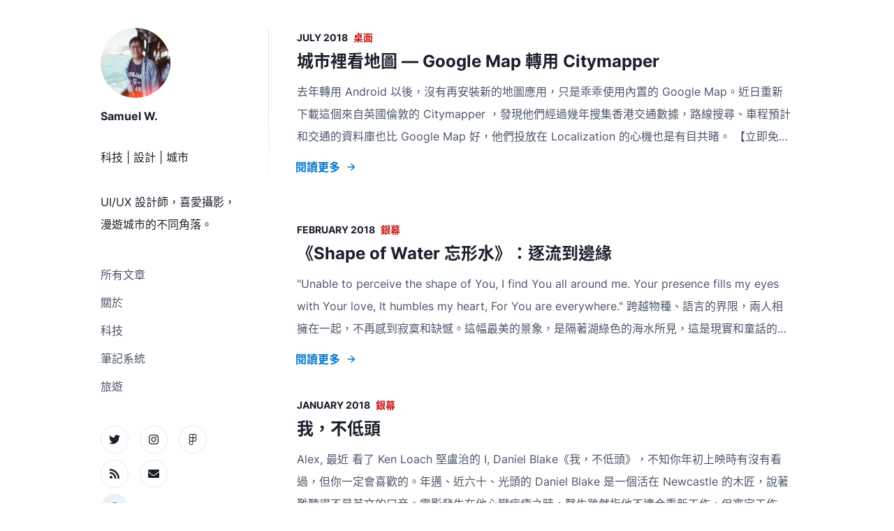

--- FILE ---
content_type: text/html; charset=utf-8
request_url: https://notes.desktopofsamuel.com/page/5
body_size: 25571
content:
<!DOCTYPE html><html><head><meta charSet="utf-8"/><meta name="viewport" content="width=device-width"/><link rel="icon" href="/icons/favicon.svg"/><link rel="mask-icon" href="mask-icon.svg" color="#000000"/><link rel="apple-touch-icon" href="/icons/favicon.png"/><meta name="follow.it-verification-code" content="MW6ljDEjp6gmF4pZDB4U"/><meta name="description" content="UI/UX 設計師，談談科技、Gadget心得。"/><meta name="twitter:card" content="summary_large_image"/><meta name="twitter:site" content="@desktopofsamuel"/><meta name="twitter:creator" content="@desktopofsamuel"/><meta property="og:description" content="UI/UX 設計師，談談科技、Gadget心得。"/><meta property="og:url" content="https://notes.desktopofsamuel.com"/><meta property="og:type" content="website"/><meta property="og:image" content="https://notes.desktopofsamuel.com/opengraph.png"/><meta property="og:locale" content="zh-hk"/><meta property="og:site_name" content="Desktop of Samuel 數位筆記"/><title>所有文章 —— 第5頁 | Desktop of Samuel 數位筆記</title><meta name="robots" content="index,follow"/><meta name="googlebot" content="index,follow"/><meta property="og:title" content="所有文章 —— 第5頁 | Desktop of Samuel 數位筆記"/><meta name="next-head-count" content="20"/><link data-next-font="size-adjust" rel="preconnect" href="/" crossorigin="anonymous"/><link rel="preload" href="/_next/static/css/28280af914173d70.css" as="style" crossorigin=""/><link rel="stylesheet" href="/_next/static/css/28280af914173d70.css" crossorigin="" data-n-g=""/><link rel="preload" href="/_next/static/css/f6cd5d3474c8b566.css" as="style" crossorigin=""/><link rel="stylesheet" href="/_next/static/css/f6cd5d3474c8b566.css" crossorigin="" data-n-p=""/><noscript data-n-css=""></noscript><script defer="" crossorigin="" nomodule="" src="/_next/static/chunks/polyfills-c67a75d1b6f99dc8.js"></script><script src="/_next/static/chunks/webpack-f4d2b5a1d60338f3.js" defer="" crossorigin=""></script><script src="/_next/static/chunks/framework-66d32731bdd20e83.js" defer="" crossorigin=""></script><script src="/_next/static/chunks/main-43f4104124fe6f9c.js" defer="" crossorigin=""></script><script src="/_next/static/chunks/pages/_app-8e83f4c9ba64466f.js" defer="" crossorigin=""></script><script src="/_next/static/chunks/1bfc9850-cb2e7b5a94eee842.js" defer="" crossorigin=""></script><script src="/_next/static/chunks/463-407841989131392f.js" defer="" crossorigin=""></script><script src="/_next/static/chunks/544-141f9af81da75dd8.js" defer="" crossorigin=""></script><script src="/_next/static/chunks/508-36cab9b7ef6d7f52.js" defer="" crossorigin=""></script><script src="/_next/static/chunks/327-c123d7203e6fd128.js" defer="" crossorigin=""></script><script src="/_next/static/chunks/796-e3f57b7980171e35.js" defer="" crossorigin=""></script><script src="/_next/static/chunks/254-6ccde815c6f56c8b.js" defer="" crossorigin=""></script><script src="/_next/static/chunks/912-d7cf4bed4bae294f.js" defer="" crossorigin=""></script><script src="/_next/static/chunks/pages/page/%5Bpage_index%5D-36ebdb9db72504e2.js" defer="" crossorigin=""></script><script src="/_next/static/zI3q-mcHDBREd-VH0y5N6/_buildManifest.js" defer="" crossorigin=""></script><script src="/_next/static/zI3q-mcHDBREd-VH0y5N6/_ssgManifest.js" defer="" crossorigin=""></script><style id="__jsx-636632051">#nprogress{pointer-events:none;}#nprogress .bar{background:#0077CC;position:fixed;z-index:9999;top:0;left:0;width:100%;height:4px;}#nprogress .peg{display:block;position:absolute;right:0px;width:100px;height:100%;box-shadow:0 0 10px #0077CC,0 0 5px #0077CC;opacity:1;-webkit-transform:rotate(3deg) translate(0px,-4px);-ms-transform:rotate(3deg) translate(0px,-4px);-webkit-transform:rotate(3deg) translate(0px,-4px);-ms-transform:rotate(3deg) translate(0px,-4px);transform:rotate(3deg) translate(0px,-4px);}#nprogress .spinner{display:block;position:fixed;z-index:1031;top:15px;right:15px;}#nprogress .spinner-icon{width:18px;height:18px;box-sizing:border-box;border:solid 2px transparent;border-top-color:#0077CC;border-left-color:#0077CC;border-radius:50%;-webkit-animation:nprogresss-spinner 400ms linear infinite;-webkit-animation:nprogress-spinner 400ms linear infinite;animation:nprogress-spinner 400ms linear infinite;}.nprogress-custom-parent{overflow:hidden;position:relative;}.nprogress-custom-parent #nprogress .spinner,.nprogress-custom-parent #nprogress .bar{position:absolute;}@-webkit-keyframes nprogress-spinner{0%{-webkit-transform:rotate(0deg);}100%{-webkit-transform:rotate(360deg);}}@-webkit-keyframes nprogress-spinner{0%{-webkit-transform:rotate(0deg);-ms-transform:rotate(0deg);transform:rotate(0deg);}100%{-webkit-transform:rotate(360deg);-ms-transform:rotate(360deg);transform:rotate(360deg);}}@keyframes nprogress-spinner{0%{-webkit-transform:rotate(0deg);-ms-transform:rotate(0deg);transform:rotate(0deg);}100%{-webkit-transform:rotate(360deg);-ms-transform:rotate(360deg);transform:rotate(360deg);}}</style></head><body><div id="__next"><style data-emotion="css-global 1nxykpb">:host,:root{--chakra-ring-inset:var(--chakra-empty,/*!*/ /*!*/);--chakra-ring-offset-width:0px;--chakra-ring-offset-color:#fff;--chakra-ring-color:rgba(66, 153, 225, 0.6);--chakra-ring-offset-shadow:0 0 #0000;--chakra-ring-shadow:0 0 #0000;--chakra-space-x-reverse:0;--chakra-space-y-reverse:0;--dos-colors-transparent:rgba(0,0,0,0);--dos-colors-current:currentColor;--dos-colors-black:#000000;--dos-colors-white:#FFFFFF;--dos-colors-whiteAlpha-50:rgba(255, 255, 255, 0.04);--dos-colors-whiteAlpha-100:rgba(255, 255, 255, 0.06);--dos-colors-whiteAlpha-200:rgba(255, 255, 255, 0.08);--dos-colors-whiteAlpha-300:rgba(255, 255, 255, 0.16);--dos-colors-whiteAlpha-400:rgba(255, 255, 255, 0.24);--dos-colors-whiteAlpha-500:rgba(255, 255, 255, 0.36);--dos-colors-whiteAlpha-600:rgba(255, 255, 255, 0.48);--dos-colors-whiteAlpha-700:rgba(255, 255, 255, 0.64);--dos-colors-whiteAlpha-800:rgba(255, 255, 255, 0.80);--dos-colors-whiteAlpha-900:rgba(255, 255, 255, 0.92);--dos-colors-blackAlpha-50:rgba(0, 0, 0, 0.04);--dos-colors-blackAlpha-100:rgba(0, 0, 0, 0.06);--dos-colors-blackAlpha-200:rgba(0, 0, 0, 0.08);--dos-colors-blackAlpha-300:rgba(0, 0, 0, 0.16);--dos-colors-blackAlpha-400:rgba(0, 0, 0, 0.24);--dos-colors-blackAlpha-500:rgba(0, 0, 0, 0.36);--dos-colors-blackAlpha-600:rgba(0, 0, 0, 0.48);--dos-colors-blackAlpha-700:rgba(0, 0, 0, 0.64);--dos-colors-blackAlpha-800:rgba(0, 0, 0, 0.80);--dos-colors-blackAlpha-900:rgba(0, 0, 0, 0.92);--dos-colors-gray-50:#F7FAFC;--dos-colors-gray-100:#EDF2F7;--dos-colors-gray-200:#E2E8F0;--dos-colors-gray-300:#CBD5E0;--dos-colors-gray-400:#A0AEC0;--dos-colors-gray-500:#718096;--dos-colors-gray-600:#4A5568;--dos-colors-gray-700:#2D3748;--dos-colors-gray-800:#1A202C;--dos-colors-gray-900:#171923;--dos-colors-red-50:#FFF5F5;--dos-colors-red-100:#FED7D7;--dos-colors-red-200:#FEB2B2;--dos-colors-red-300:#FC8181;--dos-colors-red-400:#F56565;--dos-colors-red-500:#E53E3E;--dos-colors-red-600:#C53030;--dos-colors-red-700:#9B2C2C;--dos-colors-red-800:#822727;--dos-colors-red-900:#63171B;--dos-colors-orange-50:#FFFAF0;--dos-colors-orange-100:#FEEBC8;--dos-colors-orange-200:#FBD38D;--dos-colors-orange-300:#F6AD55;--dos-colors-orange-400:#ED8936;--dos-colors-orange-500:#DD6B20;--dos-colors-orange-600:#C05621;--dos-colors-orange-700:#9C4221;--dos-colors-orange-800:#7B341E;--dos-colors-orange-900:#652B19;--dos-colors-yellow-50:#FFFFF0;--dos-colors-yellow-100:#FEFCBF;--dos-colors-yellow-200:#FAF089;--dos-colors-yellow-300:#F6E05E;--dos-colors-yellow-400:#ECC94B;--dos-colors-yellow-500:#D69E2E;--dos-colors-yellow-600:#B7791F;--dos-colors-yellow-700:#975A16;--dos-colors-yellow-800:#744210;--dos-colors-yellow-900:#5F370E;--dos-colors-green-50:#F0FFF4;--dos-colors-green-100:#C6F6D5;--dos-colors-green-200:#9AE6B4;--dos-colors-green-300:#68D391;--dos-colors-green-400:#48BB78;--dos-colors-green-500:#38A169;--dos-colors-green-600:#2F855A;--dos-colors-green-700:#276749;--dos-colors-green-800:#22543D;--dos-colors-green-900:#1C4532;--dos-colors-teal-50:#E6FFFA;--dos-colors-teal-100:#B2F5EA;--dos-colors-teal-200:#81E6D9;--dos-colors-teal-300:#4FD1C5;--dos-colors-teal-400:#38B2AC;--dos-colors-teal-500:#319795;--dos-colors-teal-600:#2C7A7B;--dos-colors-teal-700:#285E61;--dos-colors-teal-800:#234E52;--dos-colors-teal-900:#1D4044;--dos-colors-blue-50:#ebf8ff;--dos-colors-blue-100:#bee3f8;--dos-colors-blue-200:#90cdf4;--dos-colors-blue-300:#63b3ed;--dos-colors-blue-400:#4299e1;--dos-colors-blue-500:#3182ce;--dos-colors-blue-600:#2b6cb0;--dos-colors-blue-700:#2c5282;--dos-colors-blue-800:#2a4365;--dos-colors-blue-900:#1A365D;--dos-colors-cyan-50:#EDFDFD;--dos-colors-cyan-100:#C4F1F9;--dos-colors-cyan-200:#9DECF9;--dos-colors-cyan-300:#76E4F7;--dos-colors-cyan-400:#0BC5EA;--dos-colors-cyan-500:#00B5D8;--dos-colors-cyan-600:#00A3C4;--dos-colors-cyan-700:#0987A0;--dos-colors-cyan-800:#086F83;--dos-colors-cyan-900:#065666;--dos-colors-purple-50:#FAF5FF;--dos-colors-purple-100:#E9D8FD;--dos-colors-purple-200:#D6BCFA;--dos-colors-purple-300:#B794F4;--dos-colors-purple-400:#9F7AEA;--dos-colors-purple-500:#805AD5;--dos-colors-purple-600:#6B46C1;--dos-colors-purple-700:#553C9A;--dos-colors-purple-800:#44337A;--dos-colors-purple-900:#322659;--dos-colors-pink-50:#FFF5F7;--dos-colors-pink-100:#FED7E2;--dos-colors-pink-200:#FBB6CE;--dos-colors-pink-300:#F687B3;--dos-colors-pink-400:#ED64A6;--dos-colors-pink-500:#D53F8C;--dos-colors-pink-600:#B83280;--dos-colors-pink-700:#97266D;--dos-colors-pink-800:#702459;--dos-colors-pink-900:#521B41;--dos-colors-linkedin-50:#E8F4F9;--dos-colors-linkedin-100:#CFEDFB;--dos-colors-linkedin-200:#9BDAF3;--dos-colors-linkedin-300:#68C7EC;--dos-colors-linkedin-400:#34B3E4;--dos-colors-linkedin-500:#00A0DC;--dos-colors-linkedin-600:#008CC9;--dos-colors-linkedin-700:#0077B5;--dos-colors-linkedin-800:#005E93;--dos-colors-linkedin-900:#004471;--dos-colors-facebook-50:#E8F4F9;--dos-colors-facebook-100:#D9DEE9;--dos-colors-facebook-200:#B7C2DA;--dos-colors-facebook-300:#6482C0;--dos-colors-facebook-400:#4267B2;--dos-colors-facebook-500:#385898;--dos-colors-facebook-600:#314E89;--dos-colors-facebook-700:#29487D;--dos-colors-facebook-800:#223B67;--dos-colors-facebook-900:#1E355B;--dos-colors-messenger-50:#D0E6FF;--dos-colors-messenger-100:#B9DAFF;--dos-colors-messenger-200:#A2CDFF;--dos-colors-messenger-300:#7AB8FF;--dos-colors-messenger-400:#2E90FF;--dos-colors-messenger-500:#0078FF;--dos-colors-messenger-600:#0063D1;--dos-colors-messenger-700:#0052AC;--dos-colors-messenger-800:#003C7E;--dos-colors-messenger-900:#002C5C;--dos-colors-whatsapp-50:#dffeec;--dos-colors-whatsapp-100:#b9f5d0;--dos-colors-whatsapp-200:#90edb3;--dos-colors-whatsapp-300:#65e495;--dos-colors-whatsapp-400:#3cdd78;--dos-colors-whatsapp-500:#22c35e;--dos-colors-whatsapp-600:#179848;--dos-colors-whatsapp-700:#0c6c33;--dos-colors-whatsapp-800:#01421c;--dos-colors-whatsapp-900:#001803;--dos-colors-twitter-50:#E5F4FD;--dos-colors-twitter-100:#C8E9FB;--dos-colors-twitter-200:#A8DCFA;--dos-colors-twitter-300:#83CDF7;--dos-colors-twitter-400:#57BBF5;--dos-colors-twitter-500:#1DA1F2;--dos-colors-twitter-600:#1A94DA;--dos-colors-twitter-700:#1681BF;--dos-colors-twitter-800:#136B9E;--dos-colors-twitter-900:#0D4D71;--dos-colors-telegram-50:#E3F2F9;--dos-colors-telegram-100:#C5E4F3;--dos-colors-telegram-200:#A2D4EC;--dos-colors-telegram-300:#7AC1E4;--dos-colors-telegram-400:#47A9DA;--dos-colors-telegram-500:#0088CC;--dos-colors-telegram-600:#007AB8;--dos-colors-telegram-700:#006BA1;--dos-colors-telegram-800:#005885;--dos-colors-telegram-900:#003F5E;--dos-colors-text-100:lightgray;--dos-colors-text-400:darkgray;--dos-colors-brand-100:orange;--dos-colors-brand-400:red;--dos-colors-primary-300:#33aaff;--dos-colors-primary-400:#78c7ff;--dos-colors-primary-500:#0077CC;--dos-colors-secondary-300:rgb(202,20,20,0.7);--dos-colors-secondary-400:#ca1414;--dos-colors-indigo-100:#EAF4FA;--dos-colors-indigo-200:#D6E8F6;--dos-colors-indigo-300:#BBBFCC;--dos-colors-indigo-400:#9AB2CD;--dos-colors-indigo-500:#748cad;--dos-colors-indigo-600:#546D94;--dos-colors-indigo-700:#3A507C;--dos-colors-indigo-800:#253764;--dos-colors-indigo-900:#1A2025;--dos-borders-none:0;--dos-borders-1px:1px solid;--dos-borders-2px:2px solid;--dos-borders-4px:4px solid;--dos-borders-8px:8px solid;--dos-fonts-heading:InterVariable,Noto Sans HK,-apple-system,BlinkMacSystemFont,Segoe UI,Roboto,Oxygen-Sans,Ubuntu,Cantarell,Helvetica Neue,sans-serif;--dos-fonts-body:InterVariable,Noto Sans HK,-apple-system,BlinkMacSystemFont,Segoe UI,Roboto,Oxygen-Sans,Ubuntu,Cantarell,Helvetica Neue,sans-serif;--dos-fonts-mono:Space Mono,IBM Plex Mono,monospace;--dos-fontSizes-xs:0.75rem;--dos-fontSizes-sm:0.875rem;--dos-fontSizes-md:1rem;--dos-fontSizes-lg:1.125rem;--dos-fontSizes-xl:1.25rem;--dos-fontSizes-2xl:1.5rem;--dos-fontSizes-3xl:1.875rem;--dos-fontSizes-4xl:2.25rem;--dos-fontSizes-5xl:3rem;--dos-fontSizes-6xl:3.75rem;--dos-fontSizes-7xl:4.5rem;--dos-fontSizes-8xl:6rem;--dos-fontSizes-9xl:8rem;--dos-fontWeights-hairline:100;--dos-fontWeights-thin:200;--dos-fontWeights-light:300;--dos-fontWeights-normal:400;--dos-fontWeights-medium:500;--dos-fontWeights-semibold:600;--dos-fontWeights-bold:700;--dos-fontWeights-extrabold:800;--dos-fontWeights-black:900;--dos-letterSpacings-tighter:-0.05em;--dos-letterSpacings-tight:-0.025em;--dos-letterSpacings-normal:0;--dos-letterSpacings-wide:0.025em;--dos-letterSpacings-wider:0.05em;--dos-letterSpacings-widest:0.1em;--dos-lineHeights-3:.75rem;--dos-lineHeights-4:1rem;--dos-lineHeights-5:1.25rem;--dos-lineHeights-6:1.5rem;--dos-lineHeights-7:1.75rem;--dos-lineHeights-8:2rem;--dos-lineHeights-9:2.25rem;--dos-lineHeights-10:2.5rem;--dos-lineHeights-normal:normal;--dos-lineHeights-none:1;--dos-lineHeights-shorter:1.25;--dos-lineHeights-short:1.375;--dos-lineHeights-base:1.5;--dos-lineHeights-tall:1.625;--dos-lineHeights-taller:2;--dos-radii-none:0;--dos-radii-sm:0.125rem;--dos-radii-base:0.25rem;--dos-radii-md:0.375rem;--dos-radii-lg:0.5rem;--dos-radii-xl:0.75rem;--dos-radii-2xl:1rem;--dos-radii-3xl:1.5rem;--dos-radii-full:9999px;--dos-space-1:0.25rem;--dos-space-2:0.5rem;--dos-space-3:0.75rem;--dos-space-4:1rem;--dos-space-5:1.25rem;--dos-space-6:1.5rem;--dos-space-7:1.75rem;--dos-space-8:2rem;--dos-space-9:2.25rem;--dos-space-10:2.5rem;--dos-space-12:3rem;--dos-space-14:3.5rem;--dos-space-16:4rem;--dos-space-20:5rem;--dos-space-24:6rem;--dos-space-28:7rem;--dos-space-32:8rem;--dos-space-36:9rem;--dos-space-40:10rem;--dos-space-44:11rem;--dos-space-48:12rem;--dos-space-52:13rem;--dos-space-56:14rem;--dos-space-60:15rem;--dos-space-64:16rem;--dos-space-72:18rem;--dos-space-80:20rem;--dos-space-96:24rem;--dos-space-px:1px;--dos-space-0-5:0.125rem;--dos-space-1-5:0.375rem;--dos-space-2-5:0.625rem;--dos-space-3-5:0.875rem;--dos-shadows-xs:0 0 0 1px rgba(0, 0, 0, 0.05);--dos-shadows-sm:0 1px 2px 0 rgba(0, 0, 0, 0.05);--dos-shadows-base:0 1px 3px 0 rgba(0, 0, 0, 0.1),0 1px 2px 0 rgba(0, 0, 0, 0.06);--dos-shadows-md:0 4px 6px -1px rgba(0, 0, 0, 0.1),0 2px 4px -1px rgba(0, 0, 0, 0.06);--dos-shadows-lg:0 10px 15px -3px rgba(0, 0, 0, 0.1),0 4px 6px -2px rgba(0, 0, 0, 0.05);--dos-shadows-xl:0 20px 25px -5px rgba(0, 0, 0, 0.1),0 10px 10px -5px rgba(0, 0, 0, 0.04);--dos-shadows-2xl:0 25px 50px -12px rgba(0, 0, 0, 0.25);--dos-shadows-outline:0 0 0 3px rgba(66, 153, 225, 0.6);--dos-shadows-inner:inset 0 2px 4px 0 rgba(0,0,0,0.06);--dos-shadows-none:none;--dos-shadows-dark-lg:rgba(0, 0, 0, 0.1) 0px 0px 0px 1px,rgba(0, 0, 0, 0.2) 0px 5px 10px,rgba(0, 0, 0, 0.4) 0px 15px 40px;--dos-sizes-1:0.25rem;--dos-sizes-2:0.5rem;--dos-sizes-3:0.75rem;--dos-sizes-4:1rem;--dos-sizes-5:1.25rem;--dos-sizes-6:1.5rem;--dos-sizes-7:1.75rem;--dos-sizes-8:2rem;--dos-sizes-9:2.25rem;--dos-sizes-10:2.5rem;--dos-sizes-12:3rem;--dos-sizes-14:3.5rem;--dos-sizes-16:4rem;--dos-sizes-20:5rem;--dos-sizes-24:6rem;--dos-sizes-28:7rem;--dos-sizes-32:8rem;--dos-sizes-36:9rem;--dos-sizes-40:10rem;--dos-sizes-44:11rem;--dos-sizes-48:12rem;--dos-sizes-52:13rem;--dos-sizes-56:14rem;--dos-sizes-60:15rem;--dos-sizes-64:16rem;--dos-sizes-72:18rem;--dos-sizes-80:20rem;--dos-sizes-96:24rem;--dos-sizes-px:1px;--dos-sizes-0-5:0.125rem;--dos-sizes-1-5:0.375rem;--dos-sizes-2-5:0.625rem;--dos-sizes-3-5:0.875rem;--dos-sizes-max:max-content;--dos-sizes-min:min-content;--dos-sizes-full:100%;--dos-sizes-3xs:14rem;--dos-sizes-2xs:16rem;--dos-sizes-xs:20rem;--dos-sizes-sm:24rem;--dos-sizes-md:28rem;--dos-sizes-lg:32rem;--dos-sizes-xl:36rem;--dos-sizes-2xl:42rem;--dos-sizes-3xl:48rem;--dos-sizes-4xl:56rem;--dos-sizes-5xl:64rem;--dos-sizes-6xl:72rem;--dos-sizes-7xl:80rem;--dos-sizes-8xl:90rem;--dos-sizes-container-sm:640px;--dos-sizes-container-md:768px;--dos-sizes-container-lg:1024px;--dos-sizes-container-xl:1280px;--dos-zIndices-hide:-1;--dos-zIndices-auto:auto;--dos-zIndices-base:0;--dos-zIndices-docked:10;--dos-zIndices-dropdown:1000;--dos-zIndices-sticky:1100;--dos-zIndices-banner:1200;--dos-zIndices-overlay:1300;--dos-zIndices-modal:1400;--dos-zIndices-popover:1500;--dos-zIndices-skipLink:1600;--dos-zIndices-toast:1700;--dos-zIndices-tooltip:1800;--dos-transition-property-common:background-color,border-color,color,fill,stroke,opacity,box-shadow,transform;--dos-transition-property-colors:background-color,border-color,color,fill,stroke;--dos-transition-property-dimensions:width,height;--dos-transition-property-position:left,right,top,bottom;--dos-transition-property-background:background-color,background-image,background-position;--dos-transition-easing-ease-in:cubic-bezier(0.4, 0, 1, 1);--dos-transition-easing-ease-out:cubic-bezier(0, 0, 0.2, 1);--dos-transition-easing-ease-in-out:cubic-bezier(0.4, 0, 0.2, 1);--dos-transition-duration-ultra-fast:50ms;--dos-transition-duration-faster:100ms;--dos-transition-duration-fast:150ms;--dos-transition-duration-normal:200ms;--dos-transition-duration-slow:300ms;--dos-transition-duration-slower:400ms;--dos-transition-duration-ultra-slow:500ms;--dos-blur-none:0;--dos-blur-sm:4px;--dos-blur-base:8px;--dos-blur-md:12px;--dos-blur-lg:16px;--dos-blur-xl:24px;--dos-blur-2xl:40px;--dos-blur-3xl:64px;--dos-colors-background:var(--dos-colors-white);--dos-colors-border:var(--dos-colors-indigo-300);--dos-colors-outline:var(--dos-colors-gray-200);}.chakra-ui-dark :host,.chakra-ui-dark :root,[data-theme=dark] :host,[data-theme=dark] :root,:host[data-theme=dark],:root[data-theme=dark]{--dos-colors-background:var(--dos-colors-indigo-900);--dos-colors-border:var(--dos-colors-indigo-800);--dos-colors-outline:var(--dos-colors-gray-700);}</style><style data-emotion="css-global 1jqlf9g">html{line-height:1.5;-webkit-text-size-adjust:100%;font-family:system-ui,sans-serif;-webkit-font-smoothing:antialiased;text-rendering:optimizeLegibility;-moz-osx-font-smoothing:grayscale;touch-action:manipulation;}body{position:relative;min-height:100%;font-feature-settings:'kern';}*,*::before,*::after{border-width:0;border-style:solid;box-sizing:border-box;}main{display:block;}hr{border-top-width:1px;box-sizing:content-box;height:0;overflow:visible;}pre,code,kbd,samp{font-family:SFMono-Regular,Menlo,Monaco,Consolas,monospace;font-size:1em;}a{background-color:transparent;color:inherit;-webkit-text-decoration:inherit;text-decoration:inherit;}abbr[title]{border-bottom:none;-webkit-text-decoration:underline;text-decoration:underline;-webkit-text-decoration:underline dotted;-webkit-text-decoration:underline dotted;text-decoration:underline dotted;}b,strong{font-weight:bold;}small{font-size:80%;}sub,sup{font-size:75%;line-height:0;position:relative;vertical-align:baseline;}sub{bottom:-0.25em;}sup{top:-0.5em;}img{border-style:none;}button,input,optgroup,select,textarea{font-family:inherit;font-size:100%;line-height:1.15;margin:0;}button,input{overflow:visible;}button,select{text-transform:none;}button::-moz-focus-inner,[type="button"]::-moz-focus-inner,[type="reset"]::-moz-focus-inner,[type="submit"]::-moz-focus-inner{border-style:none;padding:0;}fieldset{padding:0.35em 0.75em 0.625em;}legend{box-sizing:border-box;color:inherit;display:table;max-width:100%;padding:0;white-space:normal;}progress{vertical-align:baseline;}textarea{overflow:auto;}[type="checkbox"],[type="radio"]{box-sizing:border-box;padding:0;}[type="number"]::-webkit-inner-spin-button,[type="number"]::-webkit-outer-spin-button{-webkit-appearance:none!important;}input[type="number"]{-moz-appearance:textfield;}[type="search"]{-webkit-appearance:textfield;outline-offset:-2px;}[type="search"]::-webkit-search-decoration{-webkit-appearance:none!important;}::-webkit-file-upload-button{-webkit-appearance:button;font:inherit;}details{display:block;}summary{display:-webkit-box;display:-webkit-list-item;display:-ms-list-itembox;display:list-item;}template{display:none;}[hidden]{display:none!important;}body,blockquote,dl,dd,h1,h2,h3,h4,h5,h6,hr,figure,p,pre{margin:0;}button{background:transparent;padding:0;}fieldset{margin:0;padding:0;}ol,ul{margin:0;padding:0;}textarea{resize:vertical;}button,[role="button"]{cursor:pointer;}button::-moz-focus-inner{border:0!important;}table{border-collapse:collapse;}h1,h2,h3,h4,h5,h6{font-size:inherit;font-weight:inherit;}button,input,optgroup,select,textarea{padding:0;line-height:inherit;color:inherit;}img,svg,video,canvas,audio,iframe,embed,object{display:block;}img,video{max-width:100%;height:auto;}[data-js-focus-visible] :focus:not([data-focus-visible-added]){outline:none;box-shadow:none;}select::-ms-expand{display:none;}</style><style data-emotion="css-global 1p4eh8x">body{font-family:var(--dos-fonts-body);color:var(--dos-colors-gray-800);background:white.200;transition-property:background-color;transition-duration:var(--dos-transition-duration-normal);line-height:var(--dos-lineHeights-taller);}*::-webkit-input-placeholder{color:var(--dos-colors-gray-400);}*::-moz-placeholder{color:var(--dos-colors-gray-400);}*:-ms-input-placeholder{color:var(--dos-colors-gray-400);}*::placeholder{color:var(--dos-colors-gray-400);}*,*::before,::after{border-color:var(--dos-colors-gray-200);word-wrap:break-word;}p{color:var(--dos-colors-gray-600);margin-top:var(--dos-space-4);margin-bottom:var(--dos-space-4);}p a{color:var(--dos-colors-primary-500);border-bottom-width:1px;border-bottom-color:var(--dos-colors-primary-500);}a{border-bottom-width:1px;border-bottom-color:var(--dos-colors-transparent);}a:hover,a[data-hover]{color:var(--dos-colors-primary-500);border-bottom-color:var(--dos-colors-primary-500);border-bottom-width:1px;}h1{font-size:var(--dos-fontSizes-xl);font-weight:var(--dos-fontWeights-bold);margin-top:var(--dos-space-8);margin-bottom:var(--dos-space-4);}h2{font-size:var(--dos-fontSizes-2xl);font-weight:var(--dos-fontWeights-bold);line-height:var(--dos-lineHeights-taller);margin-top:var(--dos-space-8);margin-bottom:var(--dos-space-4);}h3{font-size:var(--dos-fontSizes-md);font-weight:var(--dos-fontWeights-bold);margin-top:var(--dos-space-8);margin-bottom:var(--dos-space-4);}ul{list-style:square;margin-top:var(--dos-space-2);margin-bottom:var(--dos-space-2);}li{color:var(--dos-colors-gray-600);}pre{margin-top:var(--dos-space-2);margin-bottom:var(--dos-space-2);font-size:var(--dos-fontSizes-sm);background-color:var(--dos-colors-gray-100);overflow-x:scroll;padding:var(--dos-space-4);border-radius:var(--dos-radii-sm);}iframe{padding-top:var(--dos-space-8);padding-bottom:var(--dos-space-8);}blockquote{font-size:var(--dos-fontSizes-lg);font-style:italic;}</style><style data-emotion="css 1otj1cs">.css-1otj1cs{width:100%;-webkit-margin-start:auto;margin-inline-start:auto;-webkit-margin-end:auto;margin-inline-end:auto;max-width:var(--dos-sizes-container-lg);-webkit-padding-start:1rem;padding-inline-start:1rem;-webkit-padding-end:1rem;padding-inline-end:1rem;}</style><div class="chakra-container css-1otj1cs"><style data-emotion="css ry5k61">.css-ry5k61{display:grid;grid-gap:0px;grid-template-columns:100%;padding-top:var(--dos-space-10);padding-bottom:var(--dos-space-10);}@media screen and (min-width: 48em){.css-ry5k61{grid-gap:var(--dos-space-2);grid-template-columns:200px minmax(0,1fr);}}@media screen and (min-width: 62em){.css-ry5k61{grid-gap:var(--dos-space-10);grid-template-columns:200px minmax(0,1px) minmax(0,1fr);}}</style><div class="css-ry5k61"><style data-emotion="css 12foy39">.css-12foy39{display:grid;grid-gap:var(--dos-space-10);grid-template-columns:auto auto;-webkit-align-content:flex-start;-ms-flex-line-pack:flex-start;align-content:flex-start;margin-bottom:var(--dos-space-8);top:0px;}@media screen and (min-width: 48em){.css-12foy39{grid-template-columns:auto;margin-bottom:0px;top:var(--dos-space-4);}}</style><aside class="css-12foy39"><style data-emotion="css j7qwjs">.css-j7qwjs{display:-webkit-box;display:-webkit-flex;display:-ms-flexbox;display:flex;-webkit-flex-direction:column;-ms-flex-direction:column;flex-direction:column;}</style><div class="css-j7qwjs"><style data-emotion="css 1pznbj6">.css-1pznbj6{transition-property:var(--dos-transition-property-common);transition-duration:var(--dos-transition-duration-fast);transition-timing-function:var(--dos-transition-easing-ease-out);cursor:pointer;-webkit-text-decoration:none;text-decoration:none;outline:2px solid transparent;outline-offset:2px;-webkit-transition:all 500ms ease-in-out;transition:all 500ms ease-in-out;border-bottom-color:var(--dos-colors-transparent);}.css-1pznbj6 color{0:g;1:r;2:a;3:y;4:.;5:8;6:0;7:0;}.css-1pznbj6:hover,.css-1pznbj6[data-hover]{-webkit-text-decoration:none;text-decoration:none;border-bottom-color:var(--dos-colors-transparent);}.css-1pznbj6:focus,.css-1pznbj6[data-focus]{box-shadow:var(--dos-shadows-outline);}</style><a target="_self" class="chakra-link css-1pznbj6" href="/"><style data-emotion="css pncgdq">.css-pncgdq{overflow:hidden;border-radius:50%;height:100px;width:100px;}</style><div class="css-pncgdq"><img alt="logo" loading="lazy" width="100" height="100" decoding="async" data-nimg="1" style="color:transparent" srcSet="/_next/image?url=%2Fprofile.jpg&amp;w=128&amp;q=75 1x, /_next/image?url=%2Fprofile.jpg&amp;w=256&amp;q=75 2x" src="/_next/image?url=%2Fprofile.jpg&amp;w=256&amp;q=75"/></div></a><a target="_self" class="chakra-link css-1pznbj6" href="/"><style data-emotion="css 1yan7tk">.css-1yan7tk{font-family:var(--dos-fonts-heading);font-weight:var(--dos-fontWeights-bold);font-size:medium;line-height:1.33;margin-top:var(--dos-space-4);margin-bottom:var(--dos-space-8);}@media screen and (min-width: 48em){.css-1yan7tk{line-height:1.2;}}</style><h2 class="chakra-heading css-1yan7tk">Samuel W.</h2></a><style data-emotion="css ozv6cb">.css-ozv6cb{display:none;}@media screen and (min-width: 48em){.css-ozv6cb{display:block;}}</style><div class="css-ozv6cb">科技 | 設計 | 城市  <br/> <br/>   UI/UX 設計師，喜愛攝影，漫遊城市的不同角落。</div></div><style data-emotion="css 1lrtkuw">.css-1lrtkuw{display:-webkit-box;display:-webkit-flex;display:-ms-flexbox;display:flex;-webkit-align-items:flex-end;-webkit-box-align:flex-end;-ms-flex-align:flex-end;align-items:flex-end;-webkit-flex-direction:column;-ms-flex-direction:column;flex-direction:column;gap:var(--dos-space-2);}.css-1lrtkuw>*:not(style)~*:not(style){margin-top:0.5rem;-webkit-margin-end:0px;margin-inline-end:0px;margin-bottom:0px;-webkit-margin-start:0px;margin-inline-start:0px;}@media screen and (min-width: 48em){.css-1lrtkuw{-webkit-align-items:flex-start;-webkit-box-align:flex-start;-ms-flex-align:flex-start;align-items:flex-start;gap:var(--dos-space-8);}}</style><div class="chakra-stack css-1lrtkuw"><style data-emotion="css ma30qv">.css-ma30qv{list-style-type:initial;-webkit-margin-start:0px;margin-inline-start:0px;margin-bottom:var(--dos-space-8);text-align:right;margin-top:0px;}.css-ma30qv>*:not(style)~*:not(style){margin-top:var(--dos-space-2);}@media screen and (min-width: 48em){.css-ma30qv{text-align:inherit;}}</style><ul role="list" class="css-ma30qv"><style data-emotion="css 155za0w">.css-155za0w{list-style-type:none;}</style><li class="css-155za0w"><style data-emotion="css sqon71">.css-sqon71{transition-property:var(--dos-transition-property-common);transition-duration:var(--dos-transition-duration-fast);transition-timing-function:var(--dos-transition-easing-ease-out);cursor:pointer;-webkit-text-decoration:none;text-decoration:none;outline:2px solid transparent;outline-offset:2px;-webkit-transition:all 500ms ease-in-out;transition:all 500ms ease-in-out;border-bottom-color:var(--dos-colors-transparent);border-bottom-width:1px;}.css-sqon71 color{0:g;1:r;2:a;3:y;4:.;5:8;6:0;7:0;}.css-sqon71:hover,.css-sqon71[data-hover]{-webkit-text-decoration:none;text-decoration:none;color:var(--dos-colors-primary-500);border-bottom-color:var(--dos-colors-primary-500);border-bottom-width:1px;}.css-sqon71:focus,.css-sqon71[data-focus]{box-shadow:var(--dos-shadows-outline);}</style><a target="_self" class="chakra-link css-sqon71" href="/">所有文章</a></li><li class="css-155za0w"><a target="_self" class="chakra-link css-sqon71" href="/pages/now">關於</a></li><li class="css-155za0w"><a target="_self" class="chakra-link css-sqon71" href="/category/%E6%A1%8C%E9%9D%A2">科技</a></li><li class="css-155za0w"><a target="_self" class="chakra-link css-sqon71" href="/tag/%E7%AD%86%E8%A8%98%E7%B3%BB%E7%B5%B1">筆記系統</a></li><li class="css-155za0w"><a target="_self" class="chakra-link css-sqon71" href="/category/%E5%9C%B0%E5%9C%96">旅遊</a></li></ul><style data-emotion="css oabmbj">.css-oabmbj{display:none;grid-row-gap:var(--dos-space-2);grid-column-gap:var(--dos-space-4);grid-template-columns:repeat(3, minmax(0, 1fr));}@media screen and (min-width: 48em){.css-oabmbj{display:grid;}}</style><div class="css-oabmbj"><a target="_blank" rel="noreferrer noopener" class="chakra-link css-1pznbj6" href="https://twitter.com/desktopofsamuel"><style data-emotion="css yxmvgp">.css-yxmvgp{display:-webkit-inline-box;display:-webkit-inline-flex;display:-ms-inline-flexbox;display:inline-flex;-webkit-appearance:none;-moz-appearance:none;-ms-appearance:none;appearance:none;-webkit-align-items:center;-webkit-box-align:center;-ms-flex-align:center;align-items:center;-webkit-box-pack:center;-ms-flex-pack:center;-webkit-justify-content:center;justify-content:center;-webkit-user-select:none;-moz-user-select:none;-ms-user-select:none;user-select:none;position:relative;white-space:nowrap;vertical-align:middle;outline:2px solid transparent;outline-offset:2px;width:var(--dos-sizes-4);line-height:1.2;border-radius:var(--dos-radii-full);font-weight:var(--dos-fontWeights-semibold);transition-property:var(--dos-transition-property-common);transition-duration:var(--dos-transition-duration-normal);height:var(--dos-sizes-10);min-width:var(--dos-sizes-10);font-size:var(--dos-fontSizes-md);-webkit-padding-start:var(--dos-space-4);padding-inline-start:var(--dos-space-4);-webkit-padding-end:var(--dos-space-4);padding-inline-end:var(--dos-space-4);border:1px solid;border-color:var(--dos-colors-gray-200);color:inherit;padding:0px;-webkit-transition:ease-in-out;transition:ease-in-out;}.css-yxmvgp:focus,.css-yxmvgp[data-focus]{box-shadow:var(--dos-shadows-outline);}.css-yxmvgp[disabled],.css-yxmvgp[aria-disabled=true],.css-yxmvgp[data-disabled]{opacity:0.4;cursor:not-allowed;box-shadow:var(--dos-shadows-none);}.css-yxmvgp:hover,.css-yxmvgp[data-hover]{-webkit-text-decoration:none;text-decoration:none;background:var(--dos-colors-gray-100);}.css-yxmvgp:hover[disabled],.css-yxmvgp[data-hover][disabled],.css-yxmvgp:hover[aria-disabled=true],.css-yxmvgp[data-hover][aria-disabled=true],.css-yxmvgp:hover[data-disabled],.css-yxmvgp[data-hover][data-disabled]{background:initial;}.css-yxmvgp:active,.css-yxmvgp[data-active]{background:var(--dos-colors-gray-200);}</style><button type="button" class="chakra-button css-yxmvgp" aria-label="Link to Twitter"><svg stroke="currentColor" fill="currentColor" stroke-width="0" viewBox="0 0 512 512" aria-hidden="true" focusable="false" height="1em" width="1em" xmlns="http://www.w3.org/2000/svg"><path d="M459.37 151.716c.325 4.548.325 9.097.325 13.645 0 138.72-105.583 298.558-298.558 298.558-59.452 0-114.68-17.219-161.137-47.106 8.447.974 16.568 1.299 25.34 1.299 49.055 0 94.213-16.568 130.274-44.832-46.132-.975-84.792-31.188-98.112-72.772 6.498.974 12.995 1.624 19.818 1.624 9.421 0 18.843-1.3 27.614-3.573-48.081-9.747-84.143-51.98-84.143-102.985v-1.299c13.969 7.797 30.214 12.67 47.431 13.319-28.264-18.843-46.781-51.005-46.781-87.391 0-19.492 5.197-37.36 14.294-52.954 51.655 63.675 129.3 105.258 216.365 109.807-1.624-7.797-2.599-15.918-2.599-24.04 0-57.828 46.782-104.934 104.934-104.934 30.213 0 57.502 12.67 76.67 33.137 23.715-4.548 46.456-13.32 66.599-25.34-7.798 24.366-24.366 44.833-46.132 57.827 21.117-2.273 41.584-8.122 60.426-16.243-14.292 20.791-32.161 39.308-52.628 54.253z"></path></svg></button></a><a target="_blank" rel="noreferrer noopener" class="chakra-link css-1pznbj6" href="https://instagram.com/desktopofsamuel"><button type="button" class="chakra-button css-yxmvgp" aria-label="Link to Instagram"><svg stroke="currentColor" fill="currentColor" stroke-width="0" viewBox="0 0 448 512" aria-hidden="true" focusable="false" height="1em" width="1em" xmlns="http://www.w3.org/2000/svg"><path d="M224.1 141c-63.6 0-114.9 51.3-114.9 114.9s51.3 114.9 114.9 114.9S339 319.5 339 255.9 287.7 141 224.1 141zm0 189.6c-41.1 0-74.7-33.5-74.7-74.7s33.5-74.7 74.7-74.7 74.7 33.5 74.7 74.7-33.6 74.7-74.7 74.7zm146.4-194.3c0 14.9-12 26.8-26.8 26.8-14.9 0-26.8-12-26.8-26.8s12-26.8 26.8-26.8 26.8 12 26.8 26.8zm76.1 27.2c-1.7-35.9-9.9-67.7-36.2-93.9-26.2-26.2-58-34.4-93.9-36.2-37-2.1-147.9-2.1-184.9 0-35.8 1.7-67.6 9.9-93.9 36.1s-34.4 58-36.2 93.9c-2.1 37-2.1 147.9 0 184.9 1.7 35.9 9.9 67.7 36.2 93.9s58 34.4 93.9 36.2c37 2.1 147.9 2.1 184.9 0 35.9-1.7 67.7-9.9 93.9-36.2 26.2-26.2 34.4-58 36.2-93.9 2.1-37 2.1-147.8 0-184.8zM398.8 388c-7.8 19.6-22.9 34.7-42.6 42.6-29.5 11.7-99.5 9-132.1 9s-102.7 2.6-132.1-9c-19.6-7.8-34.7-22.9-42.6-42.6-11.7-29.5-9-99.5-9-132.1s-2.6-102.7 9-132.1c7.8-19.6 22.9-34.7 42.6-42.6 29.5-11.7 99.5-9 132.1-9s102.7-2.6 132.1 9c19.6 7.8 34.7 22.9 42.6 42.6 11.7 29.5 9 99.5 9 132.1s2.7 102.7-9 132.1z"></path></svg></button></a><a target="_blank" rel="noreferrer noopener" class="chakra-link css-1pznbj6" href="https://www.figma.com/@desktopofsamuel"><button type="button" class="chakra-button css-yxmvgp" aria-label="Link to Figma"><svg stroke="currentColor" fill="currentColor" stroke-width="0" viewBox="0 0 384 512" aria-hidden="true" focusable="false" height="1em" width="1em" xmlns="http://www.w3.org/2000/svg"><path d="M14 95.7924C14 42.8877 56.8878 0 109.793 0H274.161C327.066 0 369.954 42.8877 369.954 95.7924C369.954 129.292 352.758 158.776 326.711 175.897C352.758 193.019 369.954 222.502 369.954 256.002C369.954 308.907 327.066 351.795 274.161 351.795H272.081C247.279 351.795 224.678 342.369 207.666 326.904V415.167C207.666 468.777 163.657 512 110.309 512C57.5361 512 14 469.243 14 416.207C14 382.709 31.1945 353.227 57.2392 336.105C31.1945 318.983 14 289.5 14 256.002C14 222.502 31.196 193.019 57.2425 175.897C31.196 158.776 14 129.292 14 95.7924ZM176.288 191.587H109.793C74.2172 191.587 45.3778 220.427 45.3778 256.002C45.3778 291.44 73.9948 320.194 109.381 320.416C109.518 320.415 109.655 320.415 109.793 320.415H176.288V191.587ZM207.666 256.002C207.666 291.577 236.505 320.417 272.081 320.417H274.161C309.737 320.417 338.576 291.577 338.576 256.002C338.576 220.427 309.737 191.587 274.161 191.587H272.081C236.505 191.587 207.666 220.427 207.666 256.002ZM109.793 351.795C109.655 351.795 109.518 351.794 109.381 351.794C73.9948 352.015 45.3778 380.769 45.3778 416.207C45.3778 451.652 74.6025 480.622 110.309 480.622C146.591 480.622 176.288 451.186 176.288 415.167V351.795H109.793ZM109.793 31.3778C74.2172 31.3778 45.3778 60.2173 45.3778 95.7924C45.3778 131.368 74.2172 160.207 109.793 160.207H176.288V31.3778H109.793ZM207.666 160.207H274.161C309.737 160.207 338.576 131.368 338.576 95.7924C338.576 60.2173 309.737 31.3778 274.161 31.3778H207.666V160.207Z"></path></svg></button></a><a target="_blank" rel="noreferrer noopener" class="chakra-link css-1pznbj6" href="https://notes.desktopofsamuel.com/rss.xml"><button type="button" class="chakra-button css-yxmvgp" aria-label="Link to RSS"><svg stroke="currentColor" fill="currentColor" stroke-width="0" viewBox="0 0 448 512" aria-hidden="true" focusable="false" height="1em" width="1em" xmlns="http://www.w3.org/2000/svg"><path d="M128.081 415.959c0 35.369-28.672 64.041-64.041 64.041S0 451.328 0 415.959s28.672-64.041 64.041-64.041 64.04 28.673 64.04 64.041zm175.66 47.25c-8.354-154.6-132.185-278.587-286.95-286.95C7.656 175.765 0 183.105 0 192.253v48.069c0 8.415 6.49 15.472 14.887 16.018 111.832 7.284 201.473 96.702 208.772 208.772.547 8.397 7.604 14.887 16.018 14.887h48.069c9.149.001 16.489-7.655 15.995-16.79zm144.249.288C439.596 229.677 251.465 40.445 16.503 32.01 7.473 31.686 0 38.981 0 48.016v48.068c0 8.625 6.835 15.645 15.453 15.999 191.179 7.839 344.627 161.316 352.465 352.465.353 8.618 7.373 15.453 15.999 15.453h48.068c9.034-.001 16.329-7.474 16.005-16.504z"></path></svg></button></a><a target="_blank" rel="noreferrer noopener" class="chakra-link css-1pznbj6" href="mailto:desktopofsamuel@gmail.com"><button type="button" class="chakra-button css-yxmvgp" aria-label="Write an Email"><svg stroke="currentColor" fill="currentColor" stroke-width="0" viewBox="0 0 512 512" aria-hidden="true" focusable="false" height="1em" width="1em" xmlns="http://www.w3.org/2000/svg"><path d="M502.3 190.8c3.9-3.1 9.7-.2 9.7 4.7V400c0 26.5-21.5 48-48 48H48c-26.5 0-48-21.5-48-48V195.6c0-5 5.7-7.8 9.7-4.7 22.4 17.4 52.1 39.5 154.1 113.6 21.1 15.4 56.7 47.8 92.2 47.6 35.7.3 72-32.8 92.3-47.6 102-74.1 131.6-96.3 154-113.7zM256 320c23.2.4 56.6-29.2 73.4-41.4 132.7-96.3 142.8-104.7 173.4-128.7 5.8-4.5 9.2-11.5 9.2-18.9v-19c0-26.5-21.5-48-48-48H48C21.5 64 0 85.5 0 112v19c0 7.4 3.4 14.3 9.2 18.9 30.6 23.9 40.7 32.4 173.4 128.7 16.8 12.2 50.2 41.8 73.4 41.4z"></path></svg></button></a></div><style data-emotion="css 18xlmh5">.css-18xlmh5{display:none;-webkit-appearance:none;-moz-appearance:none;-ms-appearance:none;appearance:none;-webkit-align-items:center;-webkit-box-align:center;-ms-flex-align:center;align-items:center;-webkit-box-pack:center;-ms-flex-pack:center;-webkit-justify-content:center;justify-content:center;-webkit-user-select:none;-moz-user-select:none;-ms-user-select:none;user-select:none;position:relative;white-space:nowrap;vertical-align:middle;outline:2px solid transparent;outline-offset:2px;width:var(--dos-sizes-4);line-height:1.2;border-radius:var(--dos-radii-full);font-weight:var(--dos-fontWeights-semibold);transition-property:var(--dos-transition-property-common);transition-duration:var(--dos-transition-duration-normal);height:var(--dos-sizes-10);min-width:var(--dos-sizes-10);font-size:var(--dos-fontSizes-md);-webkit-padding-start:var(--dos-space-4);padding-inline-start:var(--dos-space-4);-webkit-padding-end:var(--dos-space-4);padding-inline-end:var(--dos-space-4);background:var(--dos-colors-gray-100);color:var(--dos-colors-primary-500);padding:0px;}@media screen and (min-width: 48em){.css-18xlmh5{display:inherit;}}.css-18xlmh5:focus,.css-18xlmh5[data-focus]{box-shadow:var(--dos-shadows-outline);}.css-18xlmh5[disabled],.css-18xlmh5[aria-disabled=true],.css-18xlmh5[data-disabled]{opacity:0.4;cursor:not-allowed;box-shadow:var(--dos-shadows-none);}.css-18xlmh5:hover,.css-18xlmh5[data-hover]{-webkit-text-decoration:none;text-decoration:none;background:var(--dos-colors-gray-200);}.css-18xlmh5:hover[disabled],.css-18xlmh5[data-hover][disabled],.css-18xlmh5:hover[aria-disabled=true],.css-18xlmh5[data-hover][aria-disabled=true],.css-18xlmh5:hover[data-disabled],.css-18xlmh5[data-hover][data-disabled]{background:var(--dos-colors-gray-100);}.css-18xlmh5:active,.css-18xlmh5[data-active]{background:var(--dos-colors-gray-300);}</style><button type="button" class="chakra-button css-18xlmh5" aria-label="Switch Color Mode"><svg stroke="currentColor" fill="currentColor" stroke-width="0" viewBox="0 0 512 512" aria-hidden="true" focusable="false" height="1em" width="1em" xmlns="http://www.w3.org/2000/svg"><path d="M283.211 512c78.962 0 151.079-35.925 198.857-94.792 7.068-8.708-.639-21.43-11.562-19.35-124.203 23.654-238.262-71.576-238.262-196.954 0-72.222 38.662-138.635 101.498-174.394 9.686-5.512 7.25-20.197-3.756-22.23A258.156 258.156 0 0 0 283.211 0c-141.309 0-256 114.511-256 256 0 141.309 114.511 256 256 256z"></path></svg></button></div></aside><style data-emotion="css 29nw85">.css-29nw85{background:linear-gradient(180deg,#e1e1e1 0,#e1e1e1 48%,#fff);height:33vh;width:1px;display:none;}@media screen and (min-width: 48em){.css-29nw85{display:none;}}@media screen and (min-width: 62em){.css-29nw85{display:block;}}</style><div class="css-29nw85"></div><main class="css-0"><style data-emotion="css 1624swu">.css-1624swu{display:-webkit-box;display:-webkit-flex;display:-ms-flexbox;display:flex;-webkit-align-items:center;-webkit-box-align:center;-ms-flex-align:center;align-items:center;-webkit-flex-direction:column;-ms-flex-direction:column;flex-direction:column;}.css-1624swu>*:not(style)~*:not(style){margin-top:var(--dos-space-8);-webkit-margin-end:0px;margin-inline-end:0px;margin-bottom:0px;-webkit-margin-start:0px;margin-inline-start:0px;}</style><div class="chakra-stack css-1624swu"><style data-emotion="css 15qhbs6">.css-15qhbs6{position:relative;margin-bottom:var(--dos-space-6);justify-items:baseline;width:100%;}.css-15qhbs6 a[href]:not(.chakra-linkbox__overlay),.css-15qhbs6 abbr[title]{position:relative;z-index:1;}</style><article class="chakra-linkbox css-15qhbs6"><style data-emotion="css 2aqshp">.css-2aqshp{display:-webkit-box;display:-webkit-flex;display:-ms-flexbox;display:flex;-webkit-align-items:center;-webkit-box-align:center;-ms-flex-align:center;align-items:center;-webkit-flex-direction:row;-ms-flex-direction:row;flex-direction:row;}.css-2aqshp>*:not(style)~*:not(style){margin-top:0px;-webkit-margin-end:0px;margin-inline-end:0px;margin-bottom:0px;-webkit-margin-start:var(--dos-space-2);margin-inline-start:var(--dos-space-2);}</style><span class="chakra-stack css-2aqshp"><style data-emotion="css 18sww3u">.css-18sww3u{-webkit-transition:all 100ms ease-in-out;transition:all 100ms ease-in-out;font-size:var(--dos-fontSizes-sm);font-weight:var(--dos-fontWeights-bold);text-transform:uppercase;}</style><time class="chakra-text css-18sww3u">July 2018</time><style data-emotion="css 1fh7qv6">.css-1fh7qv6{-webkit-transition:all 100ms ease-in-out;transition:all 100ms ease-in-out;margin:0px;margin-bottom:var(--dos-space-2);font-size:var(--dos-fontSizes-sm);color:var(--dos-colors-secondary-400);font-weight:var(--dos-fontWeights-bold);}</style><p class="chakra-text css-1fh7qv6">桌面</p></span><style data-emotion="css twkxn7">.css-twkxn7{transition-property:var(--dos-transition-property-common);transition-duration:var(--dos-transition-duration-fast);transition-timing-function:var(--dos-transition-easing-ease-out);cursor:pointer;-webkit-text-decoration:none;text-decoration:none;outline:2px solid transparent;outline-offset:2px;-webkit-transition:all 0.1s ease-in-out;transition:all 0.1s ease-in-out;border-bottom-color:var(--dos-colors-transparent);padding-bottom:2px;border-bottom:1.5px dotted rgba(0,0,0,0);display:inline;}.css-twkxn7 color{0:g;1:r;2:a;3:y;4:.;5:8;6:0;7:0;}.css-twkxn7:hover,.css-twkxn7[data-hover]{-webkit-text-decoration:none;text-decoration:none;border-bottom:1.5px dotted darkgrey;}.css-twkxn7:focus,.css-twkxn7[data-focus]{box-shadow:var(--dos-shadows-outline);}</style><a target="_self" class="chakra-link css-twkxn7" href="/posts/%E5%9F%8E%E5%B8%82%E8%A3%A1%E7%9C%8B%E5%9C%B0%E5%9C%96-google-map-%E8%BD%89%E7%94%A8-citymapper"><style data-emotion="css 1fd5mst">.css-1fd5mst{font-family:var(--dos-fonts-heading);font-weight:var(--dos-fontWeights-bold);font-size:var(--dos-fontSizes-2xl);line-height:var(--dos-lineHeights-tall);margin-top:0px;margin-bottom:0px;}</style><h2 class="chakra-heading css-1fd5mst">城市裡看地圖 — Google Map 轉用 Citymapper</h2></a><style data-emotion="css iait4v">.css-iait4v{-webkit-transition:all 100ms ease-in-out;transition:all 100ms ease-in-out;overflow:hidden;text-overflow:ellipsis;display:-webkit-box;-webkit-box-orient:vertical;-webkit-line-clamp:var(--chakra-line-clamp);--chakra-line-clamp:3;margin-top:var(--dos-space-2);margin-bottom:var(--dos-space-2);}</style><p class="chakra-text css-iait4v">去年轉用 Android 以後，沒有再安裝新的地圖應用，只是乖乖使用內置的 Google Map。近日重新下載這個來自英國倫敦的 Citymapper ，發現他們經過幾年搜集香港交通數據，路線搜尋、車程預計和交通的資料庫也比 Google Map 好，他們投放在 Localization 的心機也是有目共睹。
【立即免費下載：iOS / Android】
十年前，大部分人手機只有一兩個地圖應用（Google Map 和無用的內置 Apple Map）。但隨著地圖的資訊越來越多的時候，便分拆出不同功能的地區資訊應用，導航應用 (如 Waze)、交通轉乘應用（如本地的地鐵、巴士應用、 Cityma</p><a target="_self" class="chakra-link css-1pznbj6" href="/posts/%E5%9F%8E%E5%B8%82%E8%A3%A1%E7%9C%8B%E5%9C%B0%E5%9C%96-google-map-%E8%BD%89%E7%94%A8-citymapper"><style data-emotion="css 15twfm3">.css-15twfm3{display:-webkit-inline-box;display:-webkit-inline-flex;display:-ms-inline-flexbox;display:inline-flex;-webkit-appearance:none;-moz-appearance:none;-ms-appearance:none;appearance:none;-webkit-align-items:center;-webkit-box-align:center;-ms-flex-align:center;align-items:center;-webkit-box-pack:center;-ms-flex-pack:center;-webkit-justify-content:center;justify-content:center;-webkit-user-select:none;-moz-user-select:none;-ms-user-select:none;user-select:none;position:relative;white-space:nowrap;vertical-align:middle;outline:2px solid transparent;outline-offset:2px;width:auto;line-height:1.2;border-radius:var(--dos-radii-md);font-weight:var(--dos-fontWeights-semibold);transition-property:var(--dos-transition-property-common);transition-duration:var(--dos-transition-duration-normal);height:var(--dos-sizes-10);min-width:var(--dos-sizes-10);font-size:var(--dos-fontSizes-md);-webkit-padding-start:var(--dos-space-4);padding-inline-start:var(--dos-space-4);-webkit-padding-end:var(--dos-space-4);padding-inline-end:var(--dos-space-4);color:var(--dos-colors-primary-500);background:none;margin-left:-18px;}.css-15twfm3:focus,.css-15twfm3[data-focus]{box-shadow:var(--dos-shadows-outline);}.css-15twfm3[disabled],.css-15twfm3[aria-disabled=true],.css-15twfm3[data-disabled]{opacity:0.4;cursor:not-allowed;box-shadow:var(--dos-shadows-none);}.css-15twfm3:hover,.css-15twfm3[data-hover]{-webkit-text-decoration:none;text-decoration:none;background:var(--dos-colors-indigo-100);color:var(--dos-colors-primary-500);}.css-15twfm3:hover[disabled],.css-15twfm3[data-hover][disabled],.css-15twfm3:hover[aria-disabled=true],.css-15twfm3[data-hover][aria-disabled=true],.css-15twfm3:hover[data-disabled],.css-15twfm3[data-hover][data-disabled]{background:initial;}.css-15twfm3:active,.css-15twfm3[data-active]{background:var(--dos-colors-gray-200);}</style><div class="chakra-button css-15twfm3">閱讀更多<style data-emotion="css 1hzyiq5">.css-1hzyiq5{display:-webkit-inline-box;display:-webkit-inline-flex;display:-ms-inline-flexbox;display:inline-flex;-webkit-align-self:center;-ms-flex-item-align:center;align-self:center;-webkit-flex-shrink:0;-ms-flex-negative:0;flex-shrink:0;-webkit-margin-start:0.5rem;margin-inline-start:0.5rem;}</style><span class="chakra-button__icon css-1hzyiq5"><style data-emotion="css onkibi">.css-onkibi{width:1em;height:1em;display:inline-block;line-height:1em;-webkit-flex-shrink:0;-ms-flex-negative:0;flex-shrink:0;color:currentColor;vertical-align:middle;}</style><svg viewBox="0 0 24 24" focusable="false" class="chakra-icon css-onkibi" aria-hidden="true"><path fill="currentColor" d="M12 4l-1.41 1.41L16.17 11H4v2h12.17l-5.58 5.59L12 20l8-8z"></path></svg></span></div></a></article><article class="chakra-linkbox css-15qhbs6"><span class="chakra-stack css-2aqshp"><time class="chakra-text css-18sww3u">February 2018</time><p class="chakra-text css-1fh7qv6">銀幕</p></span><a target="_self" class="chakra-link css-twkxn7" href="/posts/shape-of-water-%E5%BF%98%E5%BD%A2%E6%B0%B4-%E9%80%90%E6%B5%81%E5%88%B0%E9%82%8A%E7%B7%A3"><h2 class="chakra-heading css-1fd5mst">《Shape of Water 忘形水》：逐流到邊緣</h2></a><p class="chakra-text css-iait4v">&quot;Unable to perceive the shape of You, I find You all around me. Your presence fills my eyes with Your love, It humbles my heart, For You are everywhere.&quot;
跨越物種、語言的界限，兩人相擁在一起，不再感到寂寞和缺憾。這幅最美的景象，是隔著湖綠色的海水所見，這是現實和童話的距離。
《忘形水》（Shape of Water, 2018）  是墨西哥導演 Guillermo del Toro 繼《血色莊園》（Crimson Peak, 2015）、 《</p><a target="_self" class="chakra-link css-1pznbj6" href="/posts/shape-of-water-%E5%BF%98%E5%BD%A2%E6%B0%B4-%E9%80%90%E6%B5%81%E5%88%B0%E9%82%8A%E7%B7%A3"><div class="chakra-button css-15twfm3">閱讀更多<span class="chakra-button__icon css-1hzyiq5"><svg viewBox="0 0 24 24" focusable="false" class="chakra-icon css-onkibi" aria-hidden="true"><path fill="currentColor" d="M12 4l-1.41 1.41L16.17 11H4v2h12.17l-5.58 5.59L12 20l8-8z"></path></svg></span></div></a></article><article class="chakra-linkbox css-15qhbs6"><span class="chakra-stack css-2aqshp"><time class="chakra-text css-18sww3u">January 2018</time><p class="chakra-text css-1fh7qv6">銀幕</p></span><a target="_self" class="chakra-link css-twkxn7" href="/posts/%E6%88%91%EF%BC%8C%E4%B8%8D%E4%BD%8E%E9%A0%AD"><h2 class="chakra-heading css-1fd5mst">我，不低頭</h2></a><p class="chakra-text css-iait4v">Alex,
最近 看了 Ken Loach 堅盧治的 I, Daniel Blake《我，不低頭》，不知你年初上映時有沒有看過，但你一定會喜歡的。年邁、近六十、光頭的 Daniel Blake 是一個活在 Newcastle 的木匠，說著難聽得不是英文的口音。電影發生在他心臟病癒之時，醫生雖然指他不適合重新工作，但審定工作能力的福利處職員卻認為他有工作能力，不合申請失業求濟金潤資格。手停口停的他嘗試著找工作，同一時間，電腦白痴的他要四出找年輕人幫他網上申請求職津貼。苦等個多小時的電話熱線接駁鈴聲，不斷嘗試遞交網上表格也是失敗等官僚程序，他還要承諾每星期以不同方法證明自己積極地求職，連見面、面試</p><a target="_self" class="chakra-link css-1pznbj6" href="/posts/%E6%88%91%EF%BC%8C%E4%B8%8D%E4%BD%8E%E9%A0%AD"><div class="chakra-button css-15twfm3">閱讀更多<span class="chakra-button__icon css-1hzyiq5"><svg viewBox="0 0 24 24" focusable="false" class="chakra-icon css-onkibi" aria-hidden="true"><path fill="currentColor" d="M12 4l-1.41 1.41L16.17 11H4v2h12.17l-5.58 5.59L12 20l8-8z"></path></svg></span></div></a></article><article class="chakra-linkbox css-15qhbs6"><span class="chakra-stack css-2aqshp"><time class="chakra-text css-18sww3u">January 2018</time><p class="chakra-text css-1fh7qv6">遙控</p></span><a target="_self" class="chakra-link css-twkxn7" href="/posts/%E5%96%94%E6%99%82%E9%96%93%E5%8E%BB%E4%BA%86%E5%93%AA%E8%A3%A1-2017%E5%B9%B4%E7%BE%8E%E5%8A%87%E5%82%99%E5%BF%98"><h2 class="chakra-heading css-1fd5mst">喔！時間去了哪裡？ — 2017年美劇備忘</h2></a><p class="chakra-text css-iait4v">on Unsplash](/media/1__OC1cUQdzW2__urWMw9oaoag.jpeg)
人人也寫電影回顧，就讓我走偏門寫下電視劇的精選。看著自己電視劇的清單，第一個感想就是「喔！自己的時間就是全花在看劇」。每年看電影的時間減少，或多或少是在家只顧看劇，沒有走去看舊戲。今年共看 36 套電視劇，平均每套 13 集 30 分鐘劇集的話，就看了 234 小時，實則應該更多。（因為 Game of Thrones 一次過追了 7 季也只當一套）。這條數實在不應計下去。無論如何，自己覺得，電視劇的口味比電影更加個人，很多也是情意結  —  看了很多年（即使變差）不願停下來，或單純很想看</p><a target="_self" class="chakra-link css-1pznbj6" href="/posts/%E5%96%94%E6%99%82%E9%96%93%E5%8E%BB%E4%BA%86%E5%93%AA%E8%A3%A1-2017%E5%B9%B4%E7%BE%8E%E5%8A%87%E5%82%99%E5%BF%98"><div class="chakra-button css-15twfm3">閱讀更多<span class="chakra-button__icon css-1hzyiq5"><svg viewBox="0 0 24 24" focusable="false" class="chakra-icon css-onkibi" aria-hidden="true"><path fill="currentColor" d="M12 4l-1.41 1.41L16.17 11H4v2h12.17l-5.58 5.59L12 20l8-8z"></path></svg></span></div></a></article><article class="chakra-linkbox css-15qhbs6"><span class="chakra-stack css-2aqshp"><time class="chakra-text css-18sww3u">December 2017</time><p class="chakra-text css-1fh7qv6">銀幕</p></span><a target="_self" class="chakra-link css-twkxn7" href="/posts/enemy-%E5%BF%83%E6%95%B5-%E8%9C%98%E8%9B%9B%E8%88%87%E8%BA%AB%E4%BB%BD%E4%B9%8B%E7%B6%B2"><h2 class="chakra-heading css-1fd5mst">《Enemy 心敵》：蜘蛛與身份之網</h2></a><p class="chakra-text css-iait4v">「混亂，是尚未被破譯的秩序。」導演 Denis Villeneuve 於 2013 年推出的電影 Enemy （港譯：《心敵》） ，引用了 José Saramago 的原著小說 The Double 裡的一句話。與原著小說對照，電影額外加入了蜘蛛的意象，用以介入故事敘述。蜘蛛，一般人通常也害怕它的出現。但戲中的蜘蛛倒沒有甚麼殺傷力，甚至乎呈現出懦弱的一面。導演亦把蜘蛛的不同型態，揉合現實、夢境和潛意識出現。這一次，妖怪異獸出現在電影中，不再是人類文明要共同捍衛怪獸襲擊的對象，反而揭開了電影深層的象徵和喻意。
蜘蛛在電影裡以四個型態出現，每幕意義深遠，評論也各有看法。歷史講師 Adam 於課堂</p><a target="_self" class="chakra-link css-1pznbj6" href="/posts/enemy-%E5%BF%83%E6%95%B5-%E8%9C%98%E8%9B%9B%E8%88%87%E8%BA%AB%E4%BB%BD%E4%B9%8B%E7%B6%B2"><div class="chakra-button css-15twfm3">閱讀更多<span class="chakra-button__icon css-1hzyiq5"><svg viewBox="0 0 24 24" focusable="false" class="chakra-icon css-onkibi" aria-hidden="true"><path fill="currentColor" d="M12 4l-1.41 1.41L16.17 11H4v2h12.17l-5.58 5.59L12 20l8-8z"></path></svg></span></div></a></article><article class="chakra-linkbox css-15qhbs6"><span class="chakra-stack css-2aqshp"><time class="chakra-text css-18sww3u">December 2017</time><p class="chakra-text css-1fh7qv6">筆記</p></span><a target="_self" class="chakra-link css-twkxn7" href="/posts/%E7%AD%86%E8%A8%98%E6%9C%AC"><h2 class="chakra-heading css-1fd5mst">筆記本</h2></a><p class="chakra-text css-iait4v">我正使用的筆記本，由兩年前拍鮮浪潮的時候寫起。到現在 2017 年尾，只剩下數頁紙便寫滿，湊巧又近年尾，滿當歡喜打算慶祝的時候。前日開會時卻遺留在咖啡店，Moleskine 筆記本的小袋裡更夾著幾張支票，幸好有心人交還櫃檯，失而復得，要寫篇文回顧一下。
大半本筆記也是 2016 年的 Bullet Journal 組成。Bullet Journal 是上年興起使用筆記去記錄生活的一套工作法。精髓在於不斷記下生活的瑣碎事，以不同符號（稱為 Signifier ）記下每項工作的狀態和進度（重要、已完成、延至明天、待定事件等等）。然後每月的開始，會重新寫下未完成的事項，去檢討該待辦事項是否需要及值得</p><a target="_self" class="chakra-link css-1pznbj6" href="/posts/%E7%AD%86%E8%A8%98%E6%9C%AC"><div class="chakra-button css-15twfm3">閱讀更多<span class="chakra-button__icon css-1hzyiq5"><svg viewBox="0 0 24 24" focusable="false" class="chakra-icon css-onkibi" aria-hidden="true"><path fill="currentColor" d="M12 4l-1.41 1.41L16.17 11H4v2h12.17l-5.58 5.59L12 20l8-8z"></path></svg></span></div></a></article></div><style data-emotion="css yqsgys">.css-yqsgys{display:-webkit-box;display:-webkit-flex;display:-ms-flexbox;display:flex;-webkit-align-items:center;-webkit-box-align:center;-ms-flex-align:center;align-items:center;-webkit-box-pack:justify;-webkit-justify-content:space-between;justify-content:space-between;margin-top:var(--dos-space-8);margin-bottom:var(--dos-space-8);}</style><div class="css-yqsgys"><a target="_self" class="chakra-link css-1pznbj6" href="/page/4"><style data-emotion="css 22goz6">.css-22goz6{display:-webkit-inline-box;display:-webkit-inline-flex;display:-ms-inline-flexbox;display:inline-flex;-webkit-appearance:none;-moz-appearance:none;-ms-appearance:none;appearance:none;-webkit-align-items:center;-webkit-box-align:center;-ms-flex-align:center;align-items:center;-webkit-box-pack:center;-ms-flex-pack:center;-webkit-justify-content:center;justify-content:center;-webkit-user-select:none;-moz-user-select:none;-ms-user-select:none;user-select:none;position:relative;white-space:nowrap;vertical-align:middle;outline:2px solid transparent;outline-offset:2px;width:auto;line-height:1.2;border-radius:var(--dos-radii-md);font-weight:var(--dos-fontWeights-semibold);transition-property:var(--dos-transition-property-common);transition-duration:var(--dos-transition-duration-normal);height:var(--dos-sizes-10);min-width:var(--dos-sizes-10);font-size:var(--dos-fontSizes-md);-webkit-padding-start:var(--dos-space-4);padding-inline-start:var(--dos-space-4);-webkit-padding-end:var(--dos-space-4);padding-inline-end:var(--dos-space-4);background:var(--dos-colors-gray-100);color:var(--dos-colors-primary-500);}.css-22goz6:focus,.css-22goz6[data-focus]{box-shadow:var(--dos-shadows-outline);}.css-22goz6[disabled],.css-22goz6[aria-disabled=true],.css-22goz6[data-disabled]{opacity:0.4;cursor:not-allowed;box-shadow:var(--dos-shadows-none);}.css-22goz6:hover,.css-22goz6[data-hover]{-webkit-text-decoration:none;text-decoration:none;background:var(--dos-colors-gray-200);}.css-22goz6:hover[disabled],.css-22goz6[data-hover][disabled],.css-22goz6:hover[aria-disabled=true],.css-22goz6[data-hover][aria-disabled=true],.css-22goz6:hover[data-disabled],.css-22goz6[data-hover][data-disabled]{background:var(--dos-colors-gray-100);}.css-22goz6:active,.css-22goz6[data-active]{background:var(--dos-colors-gray-300);}</style><button type="button" class="chakra-button css-22goz6">上一頁</button></a><a target="_self" class="chakra-link css-1pznbj6" href="/page/6"><button type="button" class="chakra-button css-22goz6">下一頁</button></a></div></main></div><div><style data-emotion="css 1hbxvm2">.css-1hbxvm2{padding-top:var(--dos-space-6);padding-bottom:var(--dos-space-6);-webkit-align-items:center;-webkit-box-align:center;-ms-flex-align:center;align-items:center;-webkit-box-pack:center;-ms-flex-pack:center;-webkit-justify-content:center;justify-content:center;margin:0 auto;overflow:hidden;position:static;}@media screen and (min-width: 48em){.css-1hbxvm2{padding-top:var(--dos-space-12);padding-bottom:var(--dos-space-12);}}</style><div class="css-1hbxvm2"><style data-emotion="css 1pfvt7x">.css-1pfvt7x{position:absolute;width:100%;bottom:0px;left:0px;right:0px;margin:0 auto;z-index:-1;opacity:0.7;-webkit-transform:scale(1.1);-moz-transform:scale(1.1);-ms-transform:scale(1.1);transform:scale(1.1);}@media screen and (min-width: 48em){.css-1pfvt7x{-webkit-transform:scale(1);-moz-transform:scale(1);-ms-transform:scale(1);transform:scale(1);}}</style><div class="css-1pfvt7x"><svg width="100%" height="606" viewBox="0 0 1200 606" fill="none" xmlns="http://www.w3.org/2000/svg"><path opacity="0.3" fill-rule="evenodd" clip-rule="evenodd" d="M762.352 4.5495C883.325 28.6451 989.174 103.568 1065.61 200.383C1146.28 302.557 1224.45 429.711 1198.78 557.338C1173.67 682.117 1029.98 735.246 939.92 825.183C864.264 900.736 812.908 1001.25 713.884 1041.57C608.165 1084.62 492.001 1075.33 380.03 1053.16C249.684 1027.36 85.8048 1020.22 20.7603 904.348C-44.6564 787.813 64.0494 650.407 79.4185 517.65C93.0204 400.157 31.0843 264.428 105.487 172.483C179.832 80.6103 322.909 104.529 437.408 75.2566C547.497 47.1112 650.913 -17.6471 762.352 4.5495Z" fill="url(#paint0_linear)"></path><defs><linearGradient id="paint0_linear" x1="779.851" y1="5.45813" x2="384.595" y2="1089.55" gradientUnits="userSpaceOnUse"><stop stop-color="rgba(155, 213, 255, 0.8)"></stop><stop offset="1" stop-color="white" stop-opacity="0"></stop></linearGradient></defs></svg></div><style data-emotion="css 1fxvdk5">.css-1fxvdk5{width:100%;-webkit-margin-start:auto;margin-inline-start:auto;-webkit-margin-end:auto;margin-inline-end:auto;max-width:60ch;-webkit-padding-start:1rem;padding-inline-start:1rem;-webkit-padding-end:1rem;padding-inline-end:1rem;-webkit-flex-direction:column;-ms-flex-direction:column;flex-direction:column;}</style><div class="chakra-container css-1fxvdk5"><style data-emotion="css 1dmzmdz">.css-1dmzmdz{display:-webkit-box;display:-webkit-flex;display:-ms-flexbox;display:flex;-webkit-align-items:center;-webkit-box-align:center;-ms-flex-align:center;align-items:center;-webkit-box-pack:start;-ms-flex-pack:start;-webkit-justify-content:flex-start;justify-content:flex-start;-webkit-flex-direction:column;-ms-flex-direction:column;flex-direction:column;max-width:100%;text-align:left;}.css-1dmzmdz>*:not(style)~*:not(style){margin-top:0.5rem;-webkit-margin-end:0px;margin-inline-end:0px;margin-bottom:0px;-webkit-margin-start:0px;margin-inline-start:0px;}</style><div class="chakra-stack css-1dmzmdz"><style data-emotion="css gfaxgq">.css-gfaxgq{display:-webkit-box;display:-webkit-flex;display:-ms-flexbox;display:flex;-webkit-align-items:center;-webkit-box-align:center;-ms-flex-align:center;align-items:center;-webkit-box-pack:center;-ms-flex-pack:center;-webkit-justify-content:center;justify-content:center;max-width:300px;padding:var(--dos-space-4);}</style><div class="css-gfaxgq"><svg width="344" height="225" viewBox="0 0 344 225" fill="none" xmlns="http://www.w3.org/2000/svg"><path d="M17.0098 11.1855L7.57031 103.703L82.589 107.864C82.589 107.864 103.995 50.3544 104.523 23.9644L17.0098 11.1855Z" fill="#FFDB5B"></path><path d="M82.5788 107.864C82.5788 107.864 80.9041 93.6541 72.0127 85.6356C72.0127 85.6356 92.5868 66.3506 99.5294 53.7646C99.5294 53.7646 90.0797 90.0814 82.5788 107.864Z" fill="#231F20"></path><path d="M68.1355 11.165H56.0469V30.1861H68.1355V11.165Z" fill="white"></path><path d="M68.1251 30.6938H56.0466C55.912 30.6938 55.7829 30.6403 55.6877 30.5452C55.5925 30.45 55.5391 30.3209 55.5391 30.1863V11.1652C55.5391 11.0306 55.5925 10.9015 55.6877 10.8064C55.7829 10.7112 55.912 10.6577 56.0466 10.6577H68.1251C68.2597 10.6577 68.3887 10.7112 68.4839 10.8064C68.5791 10.9015 68.6326 11.0306 68.6326 11.1652V30.1863C68.6326 30.3209 68.5791 30.45 68.4839 30.5452C68.3887 30.6403 68.2597 30.6938 68.1251 30.6938ZM56.5541 29.6788H67.6176V11.6727H56.5541V29.6788Z" fill="#231F20"></path><path d="M250.155 131.422C250.155 131.422 243.852 191.064 245.334 195.509C246.816 199.955 299.048 219.961 306.092 223.29C313.136 226.619 331.274 223.29 331.274 223.29L338.684 137.015L250.155 131.422Z" fill="#FFDB5B"></path><path d="M251.17 199.579C251.17 199.579 267.41 199.579 276.078 195.692C276.078 195.692 294.561 216.652 300.042 220.712C300.083 220.712 263.522 206.806 251.17 199.579Z" fill="#231F20"></path><path d="M302.316 122.586L288.299 120.379L284.861 142.206L298.878 144.414L302.316 122.586Z" fill="#231F20"></path><path d="M99.5287 130.092L10.8177 123.099L0.880859 206.035L92.9617 213.952L99.5287 130.092Z" fill="#E2E2E2"></path><path d="M77.5442 122.226L25.221 117.639C25.221 117.639 26.6623 119.506 26.1446 120.125C25.627 120.745 23.668 120.531 24.3887 121.364C24.8521 121.762 25.1731 122.3 25.3031 122.897C25.4331 123.495 25.3651 124.118 25.1093 124.673C24.4902 126.327 24.9063 127.058 25.5255 127.464C26.1446 127.87 23.4955 129.433 24.2364 129.494C24.9774 129.555 77.6051 133.676 77.6051 133.676C77.6051 133.676 76.0623 131.504 76.6815 130.986C77.3006 130.468 79.7265 130.824 78.7825 128.956C77.8386 127.088 77.0875 126.469 78.1228 125.698C79.1581 124.926 77.1078 123.475 77.4021 123.16C77.4953 123.026 77.5565 122.872 77.5811 122.71C77.6058 122.548 77.5932 122.383 77.5442 122.226V122.226Z" fill="#231F20"></path><path d="M128.009 122.186L121.727 211.607C121.727 211.607 130.029 210.338 137.297 212.703C144.564 215.068 146.3 216.682 150.593 213.637C154.887 210.592 156.45 209.577 161.809 212.571C167.168 215.566 180.708 213.16 187.356 213.586C194.005 214.013 193.315 218.722 198.521 218.956C203.728 219.189 212.731 219.971 212.731 219.971L219.156 128.621L128.009 122.186ZM135.216 133.513C134.711 133.477 134.228 133.293 133.828 132.983C133.428 132.673 133.129 132.251 132.969 131.77C132.809 131.29 132.795 130.773 132.929 130.285C133.062 129.797 133.338 129.359 133.721 129.028C134.103 128.697 134.576 128.486 135.078 128.423C135.58 128.361 136.09 128.448 136.542 128.675C136.995 128.902 137.37 129.258 137.62 129.699C137.869 130.139 137.983 130.643 137.946 131.148C137.897 131.823 137.582 132.451 137.07 132.895C136.558 133.338 135.891 133.56 135.216 133.513V133.513ZM147.741 134.396C147.235 134.362 146.751 134.18 146.35 133.87C145.948 133.561 145.648 133.14 145.486 132.66C145.324 132.18 145.309 131.662 145.442 131.173C145.575 130.684 145.85 130.246 146.232 129.914C146.614 129.581 147.087 129.37 147.59 129.306C148.092 129.243 148.602 129.33 149.055 129.557C149.508 129.784 149.884 130.14 150.134 130.58C150.384 131.021 150.498 131.526 150.461 132.031C150.412 132.704 150.098 133.331 149.588 133.774C149.079 134.217 148.415 134.441 147.741 134.396V134.396ZM160.256 135.279C159.751 135.244 159.269 135.06 158.869 134.75C158.469 134.44 158.17 134.019 158.009 133.539C157.849 133.06 157.834 132.543 157.967 132.055C158.1 131.567 158.374 131.13 158.756 130.798C159.137 130.466 159.609 130.254 160.111 130.19C160.612 130.126 161.122 130.212 161.575 130.438C162.027 130.663 162.403 131.018 162.654 131.457C162.906 131.896 163.021 132.399 162.986 132.904C162.97 133.244 162.885 133.577 162.738 133.883C162.591 134.19 162.385 134.464 162.13 134.69C161.876 134.916 161.58 135.089 161.258 135.199C160.936 135.309 160.595 135.353 160.256 135.33V135.279ZM172.781 136.162C172.277 136.127 171.794 135.943 171.394 135.633C170.994 135.323 170.695 134.902 170.534 134.422C170.374 133.943 170.359 133.426 170.492 132.938C170.625 132.45 170.899 132.013 171.281 131.681C171.663 131.349 172.134 131.137 172.636 131.073C173.137 131.009 173.647 131.095 174.1 131.321C174.552 131.546 174.928 131.901 175.18 132.34C175.431 132.779 175.546 133.282 175.511 133.787C175.488 134.122 175.399 134.45 175.249 134.751C175.1 135.051 174.892 135.32 174.638 135.54C174.385 135.761 174.09 135.929 173.772 136.036C173.453 136.143 173.116 136.186 172.781 136.162V136.162ZM185.306 137.035C184.801 136.999 184.318 136.815 183.918 136.505C183.518 136.195 183.219 135.773 183.059 135.292C182.899 134.812 182.885 134.295 183.019 133.807C183.153 133.319 183.428 132.882 183.811 132.55C184.194 132.219 184.666 132.008 185.168 131.945C185.67 131.883 186.18 131.97 186.632 132.197C187.085 132.424 187.46 132.78 187.71 133.221C187.96 133.661 188.073 134.165 188.037 134.67C188.015 135.005 187.926 135.333 187.777 135.634C187.628 135.935 187.42 136.203 187.166 136.423C186.912 136.643 186.617 136.811 186.297 136.916C185.978 137.021 185.641 137.061 185.306 137.035V137.035ZM197.831 137.918C197.326 137.883 196.843 137.698 196.443 137.388C196.043 137.078 195.744 136.656 195.584 136.176C195.424 135.695 195.41 135.178 195.544 134.69C195.678 134.202 195.953 133.765 196.336 133.433C196.719 133.102 197.191 132.891 197.693 132.829C198.196 132.766 198.705 132.853 199.158 133.08C199.61 133.307 199.985 133.663 200.235 134.104C200.485 134.544 200.599 135.048 200.562 135.553C200.51 136.227 200.194 136.854 199.683 137.297C199.171 137.74 198.506 137.963 197.831 137.918V137.918ZM210.356 138.801C209.851 138.768 209.367 138.585 208.966 138.277C208.565 137.968 208.264 137.547 208.102 137.068C207.94 136.588 207.924 136.071 208.055 135.583C208.187 135.094 208.461 134.655 208.843 134.322C209.224 133.989 209.696 133.777 210.198 133.712C210.7 133.647 211.21 133.733 211.663 133.958C212.116 134.184 212.493 134.538 212.744 134.978C212.996 135.417 213.112 135.921 213.077 136.426C213.03 137.101 212.717 137.73 212.207 138.176C211.697 138.621 211.032 138.846 210.356 138.801V138.801Z" fill="#FFDB5B"></path><path d="M152.776 138.669C151.998 138.668 151.244 138.404 150.635 137.922C150.025 137.44 149.596 136.766 149.416 136.01L146.077 122.236C145.86 121.341 146.008 120.397 146.487 119.611C146.967 118.824 147.739 118.261 148.634 118.044C149.529 117.828 150.474 117.975 151.26 118.455C152.046 118.935 152.61 119.707 152.826 120.602L155.81 132.934C155.827 133 155.83 133.068 155.821 133.134C155.811 133.201 155.787 133.265 155.753 133.323C155.718 133.38 155.671 133.431 155.617 133.47C155.562 133.51 155.501 133.538 155.435 133.554C155.304 133.584 155.167 133.562 155.053 133.491C154.939 133.421 154.857 133.308 154.826 133.178L151.842 120.846C151.688 120.212 151.289 119.665 150.733 119.325C150.176 118.985 149.507 118.881 148.873 119.034C148.239 119.187 147.692 119.586 147.352 120.143C147.012 120.7 146.908 121.369 147.061 122.003L150.4 135.776C150.557 136.407 150.956 136.951 151.511 137.289C152.066 137.628 152.732 137.733 153.364 137.583L154.927 137.197C155.241 137.124 155.536 136.988 155.796 136.798C156.055 136.608 156.274 136.367 156.44 136.091C156.609 135.816 156.723 135.511 156.773 135.192C156.824 134.873 156.811 134.547 156.734 134.234L152.116 115.172C152.027 114.619 151.825 114.09 151.522 113.618C151.22 113.147 150.822 112.743 150.356 112.433C149.889 112.122 149.364 111.912 148.812 111.815C148.26 111.717 147.694 111.735 147.15 111.867C146.605 111.999 146.094 112.243 145.648 112.582C145.202 112.921 144.831 113.349 144.559 113.839C144.286 114.329 144.118 114.869 144.065 115.427C144.012 115.985 144.075 116.548 144.25 117.08L145.711 123.089C145.742 123.221 145.72 123.359 145.65 123.475C145.579 123.591 145.467 123.674 145.336 123.708C145.205 123.739 145.068 123.716 144.954 123.646C144.84 123.576 144.758 123.463 144.727 123.333L143.265 117.314C142.951 116.009 143.166 114.633 143.864 113.487C144.389 112.639 145.153 111.965 146.059 111.549C146.966 111.133 147.974 110.993 148.96 111.147C149.945 111.3 150.863 111.741 151.6 112.414C152.336 113.086 152.858 113.961 153.1 114.928L157.719 134C157.826 134.443 157.845 134.903 157.775 135.354C157.704 135.805 157.546 136.237 157.308 136.626C157.071 137.015 156.759 137.354 156.39 137.623C156.022 137.892 155.604 138.085 155.161 138.192L153.608 138.568C153.335 138.631 153.056 138.665 152.776 138.669V138.669Z" fill="#231F20"></path><path d="M326.817 9.65283L244.115 13.7128C244.115 13.7128 246.429 80.7536 253.839 103.723L343.108 98.9018C343.108 98.9018 329.781 46.0101 326.817 9.65283Z" fill="#E2E2E2"></path><path d="M275.53 28.8666H273.927C273.006 28.8666 272.123 28.5008 271.472 27.8498C270.821 27.1988 270.455 26.3159 270.455 25.3952V11.1852C270.455 10.2646 270.821 9.38166 271.472 8.73067C272.123 8.07967 273.006 7.71395 273.927 7.71395C274.847 7.71395 275.73 8.07967 276.381 8.73067C277.032 9.38166 277.398 10.2646 277.398 11.1852V23.8727C277.398 24.0073 277.344 24.1364 277.249 24.2316C277.154 24.3268 277.025 24.3802 276.89 24.3802C276.756 24.3802 276.627 24.3268 276.531 24.2316C276.436 24.1364 276.383 24.0073 276.383 23.8727V11.2258C276.383 10.5744 276.124 9.94963 275.663 9.48898C275.203 9.02834 274.578 8.76955 273.927 8.76955C273.275 8.76955 272.65 9.02834 272.19 9.48898C271.729 9.94963 271.47 10.5744 271.47 11.2258V25.4358C271.47 26.0873 271.729 26.7121 272.19 27.1727C272.65 27.6334 273.275 27.8922 273.927 27.8922H275.53C276.182 27.8922 276.806 27.6334 277.267 27.1727C277.728 26.7121 277.987 26.0873 277.987 25.4358V5.78545C277.987 4.70867 277.559 3.67599 276.797 2.9146C276.036 2.1532 275.003 1.72545 273.927 1.72545C272.85 1.72545 271.817 2.1532 271.056 2.9146C270.294 3.67599 269.867 4.70867 269.867 5.78545V11.9668C269.867 12.1014 269.813 12.2305 269.718 12.3257C269.623 12.4208 269.494 12.4743 269.359 12.4743C269.224 12.4743 269.095 12.4208 269 12.3257C268.905 12.2305 268.852 12.1014 268.852 11.9668V5.78545C268.852 4.43948 269.386 3.14863 270.338 2.19688C271.29 1.24514 272.581 0.710449 273.927 0.710449C275.273 0.710449 276.563 1.24514 277.515 2.19688C278.467 3.14863 279.002 4.43948 279.002 5.78545V25.3952C279.002 26.3159 278.636 27.1988 277.985 27.8498C277.334 28.5008 276.451 28.8666 275.53 28.8666V28.8666Z" fill="#231F20"></path><path d="M124.752 11.1855V102.475H216.041V11.1855H124.752Z" fill="white"></path><path d="M216.041 102.982H124.752C124.618 102.979 124.49 102.925 124.396 102.83C124.301 102.736 124.247 102.608 124.244 102.474V11.1852C124.244 11.0506 124.298 10.9216 124.393 10.8264C124.488 10.7312 124.617 10.6777 124.752 10.6777H216.041C216.175 10.6777 216.304 10.7312 216.4 10.8264C216.495 10.9216 216.548 11.0506 216.548 11.1852V102.474C216.548 102.609 216.495 102.738 216.4 102.833C216.304 102.928 216.175 102.982 216.041 102.982ZM125.259 101.967H215.533V11.6927H125.31L125.259 101.967Z" fill="#231F20"></path><path d="M137.947 98.5158C137.812 98.5158 137.683 98.4624 137.588 98.3672C137.493 98.272 137.439 98.1429 137.439 98.0083V14.3825C137.439 14.2479 137.493 14.1188 137.588 14.0236C137.683 13.9285 137.812 13.875 137.947 13.875C138.082 13.875 138.211 13.9285 138.306 14.0236C138.401 14.1188 138.454 14.2479 138.454 14.3825V98.0083C138.454 98.1429 138.401 98.272 138.306 98.3672C138.211 98.4624 138.082 98.5158 137.947 98.5158V98.5158Z" fill="#D1D3D4"></path><path d="M210.57 26.6542H130.385C130.251 26.6542 130.122 26.6007 130.027 26.5055C129.931 26.4103 129.878 26.2813 129.878 26.1467C129.878 26.0121 129.931 25.883 130.027 25.7878C130.122 25.6926 130.251 25.6392 130.385 25.6392H210.57C210.705 25.6392 210.834 25.6926 210.929 25.7878C211.024 25.883 211.078 26.0121 211.078 26.1467C211.078 26.2813 211.024 26.4103 210.929 26.5055C210.834 26.6007 210.705 26.6542 210.57 26.6542Z" fill="#D1D3D4"></path><path d="M210.57 42.204H130.385C130.251 42.204 130.122 42.1505 130.027 42.0553C129.931 41.9601 129.878 41.8311 129.878 41.6965C129.878 41.5619 129.931 41.4328 130.027 41.3376C130.122 41.2424 130.251 41.189 130.385 41.189H210.57C210.705 41.189 210.834 41.2424 210.929 41.3376C211.024 41.4328 211.078 41.5619 211.078 41.6965C211.078 41.8311 211.024 41.9601 210.929 42.0553C210.834 42.1505 210.705 42.204 210.57 42.204Z" fill="#D1D3D4"></path><path d="M210.57 57.7635H130.385C130.251 57.7635 130.122 57.7101 130.027 57.6149C129.931 57.5197 129.878 57.3906 129.878 57.256C129.878 57.1214 129.931 56.9924 130.027 56.8972C130.122 56.802 130.251 56.7485 130.385 56.7485H210.57C210.705 56.7485 210.834 56.802 210.929 56.8972C211.024 56.9924 211.078 57.1214 211.078 57.256C211.078 57.3906 211.024 57.5197 210.929 57.6149C210.834 57.7101 210.705 57.7635 210.57 57.7635Z" fill="#D1D3D4"></path><path d="M210.57 73.3236H130.385C130.251 73.3236 130.122 73.2701 130.027 73.1749C129.931 73.0798 129.878 72.9507 129.878 72.8161C129.878 72.6815 129.931 72.5524 130.027 72.4572C130.122 72.3621 130.251 72.3086 130.385 72.3086H210.57C210.705 72.3086 210.834 72.3621 210.929 72.4572C211.024 72.5524 211.078 72.6815 211.078 72.8161C211.078 72.9507 211.024 73.0798 210.929 73.1749C210.834 73.2701 210.705 73.3236 210.57 73.3236Z" fill="#D1D3D4"></path><path d="M210.57 88.8837H130.385C130.251 88.8837 130.122 88.8302 130.027 88.735C129.931 88.6398 129.878 88.5107 129.878 88.3762C129.878 88.2416 129.931 88.1125 130.027 88.0173C130.122 87.9221 130.251 87.8687 130.385 87.8687H210.57C210.705 87.8687 210.834 87.9221 210.929 88.0173C211.024 88.1125 211.078 88.2416 211.078 88.3762C211.078 88.5107 211.024 88.6398 210.929 88.735C210.834 88.8302 210.705 88.8837 210.57 88.8837Z" fill="#D1D3D4"></path><path d="M170.548 18.6049C170.766 18.4138 170.97 18.2068 171.157 17.9858C172.172 16.8084 175.928 10.8808 175.928 10.8808L174.456 10.2515C174.456 10.2515 170.762 15.8949 170.092 16.9302C169.908 17.2254 169.761 17.5425 169.655 17.8741L170.548 18.6049Z" fill="#231F20"></path><path d="M175.603 14.3824C177.907 14.3824 179.775 12.5147 179.775 10.2107C179.775 7.90677 177.907 6.03906 175.603 6.03906C173.299 6.03906 171.432 7.90677 171.432 10.2107C171.432 12.5147 173.299 14.3824 175.603 14.3824Z" fill="white"></path><path d="M175.603 14.89C174.677 14.892 173.772 14.6193 173.001 14.1064C172.23 13.5935 171.629 12.8634 171.273 12.0086C170.917 11.1537 170.823 10.2126 171.003 9.30426C171.182 8.39593 171.627 7.56123 172.281 6.90583C172.935 6.25042 173.769 5.80376 174.677 5.62239C175.585 5.44102 176.526 5.53309 177.381 5.88695C178.237 6.2408 178.968 6.84053 179.483 7.61023C179.998 8.37993 180.272 9.285 180.272 10.2109C180.272 11.4501 179.781 12.6387 178.905 13.516C178.03 14.3932 176.843 14.8873 175.603 14.89V14.89ZM175.603 6.54673C174.878 6.54472 174.169 6.75791 173.565 7.15931C172.961 7.56071 172.49 8.13227 172.211 8.80162C171.932 9.47098 171.858 10.208 171.998 10.9195C172.138 11.6309 172.487 12.2848 172.999 12.7982C173.511 13.3117 174.164 13.6617 174.875 13.8039C175.586 13.9461 176.323 13.8741 176.993 13.5971C177.663 13.32 178.236 12.8504 178.639 12.2476C179.042 11.6448 179.257 10.936 179.257 10.2109C179.257 9.24084 178.873 8.31039 178.188 7.62352C177.503 6.93665 176.573 6.54942 175.603 6.54673V6.54673Z" fill="#231F20"></path><path d="M176.903 11.3883C178.848 11.3883 180.425 9.81146 180.425 7.86629C180.425 5.92111 178.848 4.34424 176.903 4.34424C174.958 4.34424 173.381 5.92111 173.381 7.86629C173.381 9.81146 174.958 11.3883 176.903 11.3883Z" fill="white"></path><path d="M176.903 11.8959C176.1 11.8959 175.315 11.6578 174.647 11.2116C173.979 10.7655 173.459 10.1314 173.152 9.38958C172.845 8.64771 172.764 7.83138 172.921 7.04381C173.077 6.25625 173.464 5.53283 174.032 4.96503C174.6 4.39723 175.323 4.01055 176.111 3.85389C176.898 3.69724 177.715 3.77764 178.456 4.08493C179.198 4.39222 179.832 4.9126 180.279 5.58027C180.725 6.24793 180.963 7.03289 180.963 7.83588C180.963 8.91266 180.535 9.94534 179.774 10.7067C179.012 11.4681 177.98 11.8959 176.903 11.8959ZM176.903 4.85178C176.301 4.85178 175.712 5.03037 175.211 5.36495C174.71 5.69954 174.32 6.17511 174.09 6.73151C173.859 7.28791 173.799 7.90016 173.916 8.49083C174.034 9.0815 174.324 9.62407 174.75 10.0499C175.175 10.4758 175.718 10.7658 176.309 10.8833C176.899 11.0008 177.512 10.9405 178.068 10.71C178.624 10.4795 179.1 10.0892 179.435 9.58849C179.769 9.08775 179.948 8.49903 179.948 7.89678C179.948 7.0892 179.627 6.31469 179.056 5.74364C178.485 5.17259 177.71 4.85178 176.903 4.85178Z" fill="#231F20"></path></svg></div><style data-emotion="css 1jvjwl0">.css-1jvjwl0{font-family:var(--dos-fonts-heading);font-weight:var(--dos-fontWeights-bold);font-size:var(--dos-fontSizes-4xl);line-height:1.33;margin-top:0px;margin-bottom:var(--dos-space-8);}@media screen and (min-width: 48em){.css-1jvjwl0{line-height:1.2;}}</style><h2 class="chakra-heading css-1jvjwl0">Keep In Touch</h2><style data-emotion="css 1thebbk">.css-1thebbk{-webkit-transition:all 100ms ease-in-out;transition:all 100ms ease-in-out;font-size:var(--dos-fontSizes-lg);text-align:center;}@media screen and (min-width: 48em){.css-1thebbk{text-align:left;}}</style><p class="chakra-text css-1thebbk">在社交媒體消失前，讓我們繼續保持聯絡，以電郵接收最新通訊！</p><a target="_blank" rel="noreferrer noopener" class="chakra-link css-1pznbj6" href="https://follow.it/desktop-of-samuel?action=followPub"><style data-emotion="css 8eatmo">.css-8eatmo{display:-webkit-inline-box;display:-webkit-inline-flex;display:-ms-inline-flexbox;display:inline-flex;-webkit-appearance:none;-moz-appearance:none;-ms-appearance:none;appearance:none;-webkit-align-items:center;-webkit-box-align:center;-ms-flex-align:center;align-items:center;-webkit-box-pack:center;-ms-flex-pack:center;-webkit-justify-content:center;justify-content:center;-webkit-user-select:none;-moz-user-select:none;-ms-user-select:none;user-select:none;position:relative;white-space:nowrap;vertical-align:middle;outline:2px solid transparent;outline-offset:2px;width:auto;line-height:1.2;border-radius:var(--dos-radii-md);font-weight:var(--dos-fontWeights-semibold);transition-property:var(--dos-transition-property-common);transition-duration:var(--dos-transition-duration-normal);height:var(--dos-sizes-12);min-width:var(--dos-sizes-12);font-size:var(--dos-fontSizes-lg);-webkit-padding-start:var(--dos-space-6);padding-inline-start:var(--dos-space-6);-webkit-padding-end:var(--dos-space-6);padding-inline-end:var(--dos-space-6);background:var(--dos-colors-gray-100);color:var(--dos-colors-primary-500);}.css-8eatmo:focus,.css-8eatmo[data-focus]{box-shadow:var(--dos-shadows-outline);}.css-8eatmo[disabled],.css-8eatmo[aria-disabled=true],.css-8eatmo[data-disabled]{opacity:0.4;cursor:not-allowed;box-shadow:var(--dos-shadows-none);}.css-8eatmo:hover,.css-8eatmo[data-hover]{border:var(--dos-borders-none);}.css-8eatmo:active,.css-8eatmo[data-active]{background:var(--dos-colors-gray-300);}</style><button type="button" class="chakra-button css-8eatmo">Follow Me</button></a></div></div></div><style data-emotion="css iwxum6">.css-iwxum6{list-style-type:initial;-webkit-margin-start:1em;margin-inline-start:1em;display:-webkit-box;display:-webkit-flex;display:-ms-flexbox;display:flex;-webkit-flex-direction:row;-ms-flex-direction:row;flex-direction:row;-webkit-align-items:center;-webkit-box-align:center;-ms-flex-align:center;align-items:center;-webkit-box-pack:center;-ms-flex-pack:center;-webkit-justify-content:center;justify-content:center;gap:var(--dos-space-4);}</style><ul role="list" class="css-iwxum6"><style data-emotion="css 11lhp75">.css-11lhp75{list-style-type:none;margin:0px;}</style><li class="css-11lhp75"><a target="_self" class="chakra-link css-sqon71" href="/">主頁</a></li><li class="css-11lhp75"><a target="_self" class="chakra-link css-sqon71" href="/pages/changelog">更新日誌</a></li></ul></div></div><span></span></div><script id="__NEXT_DATA__" type="application/json" crossorigin="">{"props":{"pageProps":{"posts":[{"slug":"城市裡看地圖-google-map-轉用-citymapper","frontmatter":{"title":"城市裡看地圖 — Google Map 轉用 Citymapper","date":"2018-07-17T06:50:47.036Z","slug":"城市裡看地圖-google-map-轉用-citymapper","description":"去年轉用 Android 以後，沒有再安裝新的地圖應用，只是乖乖使用內置的 Google Map。近日重新下載這個來自英國倫敦的 Citymapper ，發現他們經過幾年搜集香港交通數據，路線搜尋、車程預計和交通的資料庫也比 Google Map 好，他們投放在 Localization 的心機也是有目共睹。","category":"桌面","tags":["App","Citymapper","Google Map","城市","地圖"]},"excerpt":"去年轉用 Android 以後，沒有再安裝新的地圖應用，只是乖乖使用內置的 Google Map。近日重新下載這個來自英國倫敦的 Citymapper ，發現他們經過幾年搜集香港交通數據，路線搜尋、車程預計和交通的資料庫也比 Google Map 好，他們投放在 Localization 的心機也是有目共睹。\n【立即免費下載：iOS / Android】\n十年前，大部分人手機只有一兩個地圖應用（Google Map 和無用的內置 Apple Map）。但隨著地圖的資訊越來越多的時候，便分拆出不同功能的地區資訊應用，導航應用 (如 Waze)、交通轉乘應用（如本地的地鐵、巴士應用、 Cityma"},{"slug":"shape-of-water-忘形水-逐流到邊緣","frontmatter":{"title":"《Shape of Water 忘形水》：逐流到邊緣","slug":"shape-of-water-忘形水-逐流到邊緣","date":"2018-02-08T16:29:47.722Z","category":"銀幕","tags":["怪獸電影","影評"],"socialImage":"/media/shape-of-water.jpg"},"excerpt":"\"Unable to perceive the shape of You, I find You all around me. Your presence fills my eyes with Your love, It humbles my heart, For You are everywhere.\"\n跨越物種、語言的界限，兩人相擁在一起，不再感到寂寞和缺憾。這幅最美的景象，是隔著湖綠色的海水所見，這是現實和童話的距離。\n《忘形水》（Shape of Water, 2018）  是墨西哥導演 Guillermo del Toro 繼《血色莊園》（Crimson Peak, 2015）、 《"},{"slug":"我，不低頭","frontmatter":{"title":"我，不低頭","slug":"我，不低頭","date":"2018-01-11T16:29:47.722Z","template":"post","draft":false,"category":"銀幕","tags":["Ken Loach","影評"]},"excerpt":"Alex,\n最近 看了 Ken Loach 堅盧治的 I, Daniel Blake《我，不低頭》，不知你年初上映時有沒有看過，但你一定會喜歡的。年邁、近六十、光頭的 Daniel Blake 是一個活在 Newcastle 的木匠，說著難聽得不是英文的口音。電影發生在他心臟病癒之時，醫生雖然指他不適合重新工作，但審定工作能力的福利處職員卻認為他有工作能力，不合申請失業求濟金潤資格。手停口停的他嘗試著找工作，同一時間，電腦白痴的他要四出找年輕人幫他網上申請求職津貼。苦等個多小時的電話熱線接駁鈴聲，不斷嘗試遞交網上表格也是失敗等官僚程序，他還要承諾每星期以不同方法證明自己積極地求職，連見面、面試"},{"slug":"喔時間去了哪裡-2017年美劇備忘","frontmatter":{"title":"喔！時間去了哪裡？ — 2017年美劇備忘","slug":"喔時間去了哪裡-2017年美劇備忘","date":"2018-01-05T04:03:56.147Z","template":"post","draft":false,"category":"遙控","description":" 人人也寫電影回顧，就讓我走偏門寫下電視劇的精選。看著自己電視劇的清單，第一個感想就是「喔！自己的時間就是全花在看劇」。每年看電影的時間減少，或多或少是在家只顧看劇，沒有走去看舊戲。今年共看36套電視劇，平均每套13集30分鐘劇集的話，就看了234小時，實則應該更多。","tags":["回顧","美劇"]},"excerpt":"on Unsplash](/media/1__OC1cUQdzW2__urWMw9oaoag.jpeg)\n人人也寫電影回顧，就讓我走偏門寫下電視劇的精選。看著自己電視劇的清單，第一個感想就是「喔！自己的時間就是全花在看劇」。每年看電影的時間減少，或多或少是在家只顧看劇，沒有走去看舊戲。今年共看 36 套電視劇，平均每套 13 集 30 分鐘劇集的話，就看了 234 小時，實則應該更多。（因為 Game of Thrones 一次過追了 7 季也只當一套）。這條數實在不應計下去。無論如何，自己覺得，電視劇的口味比電影更加個人，很多也是情意結  —  看了很多年（即使變差）不願停下來，或單純很想看"},{"slug":"enemy-心敵-蜘蛛與身份之網","frontmatter":{"title":"《Enemy 心敵》：蜘蛛與身份之網","slug":"enemy-心敵-蜘蛛與身份之網","date":"2017-12-23T05:02:29.085Z","template":"post","draft":false,"category":"銀幕","tags":["影評"]},"excerpt":"「混亂，是尚未被破譯的秩序。」導演 Denis Villeneuve 於 2013 年推出的電影 Enemy （港譯：《心敵》） ，引用了 José Saramago 的原著小說 The Double 裡的一句話。與原著小說對照，電影額外加入了蜘蛛的意象，用以介入故事敘述。蜘蛛，一般人通常也害怕它的出現。但戲中的蜘蛛倒沒有甚麼殺傷力，甚至乎呈現出懦弱的一面。導演亦把蜘蛛的不同型態，揉合現實、夢境和潛意識出現。這一次，妖怪異獸出現在電影中，不再是人類文明要共同捍衛怪獸襲擊的對象，反而揭開了電影深層的象徵和喻意。\n蜘蛛在電影裡以四個型態出現，每幕意義深遠，評論也各有看法。歷史講師 Adam 於課堂"},{"slug":"筆記本","frontmatter":{"template":"post","title":"筆記本","slug":"筆記本","draft":false,"date":"2017-12-21T16:16:00.000Z","description":"我正使用的筆記本，由兩年前拍鮮浪潮的時候寫起。到現在 2017年尾，只剩下數頁紙便寫滿，湊巧又近年尾，滿當歡喜打算慶祝的時候。前日開會時卻遺留在咖啡店，Moleskine 筆記本的小袋裡更夾著幾張支票，幸好有心人交還櫃檯，失而復得，要寫篇文回顧一下。","category":"筆記","tags":["筆記系統","Evernote"]},"excerpt":"我正使用的筆記本，由兩年前拍鮮浪潮的時候寫起。到現在 2017 年尾，只剩下數頁紙便寫滿，湊巧又近年尾，滿當歡喜打算慶祝的時候。前日開會時卻遺留在咖啡店，Moleskine 筆記本的小袋裡更夾著幾張支票，幸好有心人交還櫃檯，失而復得，要寫篇文回顧一下。\n大半本筆記也是 2016 年的 Bullet Journal 組成。Bullet Journal 是上年興起使用筆記去記錄生活的一套工作法。精髓在於不斷記下生活的瑣碎事，以不同符號（稱為 Signifier ）記下每項工作的狀態和進度（重要、已完成、延至明天、待定事件等等）。然後每月的開始，會重新寫下未完成的事項，去檢討該待辦事項是否需要及值得"}],"numPages":28,"currentPage":5,"_superjson":{"values":{"posts.5.frontmatter.date":["Date"]}}},"__N_SSG":true},"page":"/page/[page_index]","query":{"page_index":"5"},"buildId":"zI3q-mcHDBREd-VH0y5N6","isFallback":false,"gsp":true,"scriptLoader":[]}</script></body></html>

--- FILE ---
content_type: application/javascript; charset=utf-8
request_url: https://notes.desktopofsamuel.com/_next/static/chunks/254-6ccde815c6f56c8b.js
body_size: 9230
content:
"use strict";(self.webpackChunk_N_E=self.webpackChunk_N_E||[]).push([[254],{5254:function(e,C,t){t.d(C,{Z:function(){return j}});var i=t(949),n=t(8527),l=t(9495),r=t(5675),s=t.n(r),a=t(6723),o=t(9583),d=t(5893),h=function(e){var C=e.children,t=e.href,i=e.label;return(0,d.jsx)(l.Z,{variant:"noeffect",href:t,target:"_blank",children:(0,d.jsx)(a.hU,{width:"4",variant:"outline",isRound:!0,colorScheme:"gray",borderColor:"gray.200",transition:"ease-in-out",icon:C,"aria-label":i})})},c=t(1368);function f(){var e=(0,i.If)(),C=e.colorMode,t=e.toggleColorMode;return(0,d.jsxs)(n.rj,{as:"aside",alignContent:"flex-start",gap:"10",gridTemplateColumns:{base:"auto auto",md:"auto"},mb:{base:"8",md:"0"},top:{base:"0",md:"4"},children:[(0,d.jsxs)(n.kC,{direction:"column",children:[(0,d.jsx)(l.Z,{href:"/",passHref:!0,variant:"noeffect",children:(0,d.jsx)(n.xu,{overflow:"hidden",borderRadius:"50%",height:"100px",width:"100px",children:(0,d.jsx)(s(),{src:"/profile.jpg",width:100,height:100,alt:"logo"})})}),(0,d.jsx)(l.Z,{href:"/",passHref:!0,variant:"noeffect",children:(0,d.jsx)(n.X6,{fontSize:"medium",mt:"4",children:"Samuel W."})}),(0,d.jsx)(n.xu,{display:{base:"none",md:"block"},dangerouslySetInnerHTML:{__html:c.BIO}})]}),(0,d.jsxs)(n.gC,{gap:{base:"2",md:"8"},alignItems:{base:"flex-end",md:"flex-start"},children:[(0,d.jsx)(n.QI,{spacing:"2",marginInlineStart:"0",mb:"8",textAlign:{base:"right",md:"inherit"},marginTop:"0",children:c.MENU.map(function(e){return(0,d.jsx)(n.HC,{listStyleType:"none",children:(0,d.jsx)(l.Z,{href:e.path,variant:"navigation",children:e.label})},e.path)})}),(0,d.jsxs)(n.MI,{spacingX:"4",spacingY:"2",columns:3,display:{base:"none",md:"grid"},children:[(0,d.jsx)(h,{href:"https://twitter.com/desktopofsamuel",label:"Link to Twitter",children:(0,d.jsx)(o.fWC,{})}),(0,d.jsx)(h,{href:"https://instagram.com/desktopofsamuel",label:"Link to Instagram",children:(0,d.jsx)(o.Zf_,{})}),(0,d.jsx)(h,{href:"https://www.figma.com/@desktopofsamuel",label:"Link to Figma",children:(0,d.jsx)(o.Tyb,{})}),(0,d.jsx)(h,{href:"https://notes.desktopofsamuel.com/rss.xml",label:"Link to RSS",children:(0,d.jsx)(o.FZ6,{})}),(0,d.jsx)(h,{href:"mailto:desktopofsamuel@gmail.com",label:"Write an Email",children:(0,d.jsx)(o.SRX,{})})]}),(0,d.jsx)(a.hU,{width:"4","aria-label":"Switch Color Mode",variant:"solid",colorScheme:"gray",onClick:t,isRound:!0,icon:"light"===C?(0,d.jsx)(o.TLr,{}):(0,d.jsx)(o.Mei,{}),display:{base:"none",md:"inherit"}})]})]})}var p=t(2962);function x(){return(0,d.jsxs)("div",{children:[(0,d.jsxs)(n.xu,{py:{base:"6",md:"12"},alignItems:"center",justifyContent:"center",margin:"0 auto",overflow:"hidden",position:"static",children:[(0,d.jsx)(n.xu,{position:"absolute",width:"100%",bottom:"0",left:"0",right:"0",margin:"0 auto",zIndex:"-1",opacity:"0.7",transform:{base:"scale(1.1)",md:"scale(1)"},children:(0,d.jsxs)("svg",{width:"100%",height:"606",viewBox:"0 0 1200 606",fill:"none",xmlns:"http://www.w3.org/2000/svg",children:[(0,d.jsx)("path",{opacity:"0.3",fillRule:"evenodd",clipRule:"evenodd",d:"M762.352 4.5495C883.325 28.6451 989.174 103.568 1065.61 200.383C1146.28 302.557 1224.45 429.711 1198.78 557.338C1173.67 682.117 1029.98 735.246 939.92 825.183C864.264 900.736 812.908 1001.25 713.884 1041.57C608.165 1084.62 492.001 1075.33 380.03 1053.16C249.684 1027.36 85.8048 1020.22 20.7603 904.348C-44.6564 787.813 64.0494 650.407 79.4185 517.65C93.0204 400.157 31.0843 264.428 105.487 172.483C179.832 80.6103 322.909 104.529 437.408 75.2566C547.497 47.1112 650.913 -17.6471 762.352 4.5495Z",fill:"url(#paint0_linear)"}),(0,d.jsx)("defs",{children:(0,d.jsxs)("linearGradient",{id:"paint0_linear",x1:"779.851",y1:"5.45813",x2:"384.595",y2:"1089.55",gradientUnits:"userSpaceOnUse",children:[(0,d.jsx)("stop",{stopColor:"rgba(155, 213, 255, 0.8)"}),(0,d.jsx)("stop",{offset:"1",stopColor:"white",stopOpacity:"0"})]})})]})}),(0,d.jsx)(n.W2,{flexDirection:"column",children:(0,d.jsxs)(n.gC,{justifyContent:"flex-start",maxWidth:"100%",textAlign:"left",children:[(0,d.jsx)(n.M5,{maxWidth:"300px",p:"4",children:(0,d.jsxs)("svg",{width:"344",height:"225",viewBox:"0 0 344 225",fill:"none",xmlns:"http://www.w3.org/2000/svg",children:[(0,d.jsx)("path",{d:"M17.0098 11.1855L7.57031 103.703L82.589 107.864C82.589 107.864 103.995 50.3544 104.523 23.9644L17.0098 11.1855Z",fill:"#FFDB5B"}),(0,d.jsx)("path",{d:"M82.5788 107.864C82.5788 107.864 80.9041 93.6541 72.0127 85.6356C72.0127 85.6356 92.5868 66.3506 99.5294 53.7646C99.5294 53.7646 90.0797 90.0814 82.5788 107.864Z",fill:"#231F20"}),(0,d.jsx)("path",{d:"M68.1355 11.165H56.0469V30.1861H68.1355V11.165Z",fill:"white"}),(0,d.jsx)("path",{d:"M68.1251 30.6938H56.0466C55.912 30.6938 55.7829 30.6403 55.6877 30.5452C55.5925 30.45 55.5391 30.3209 55.5391 30.1863V11.1652C55.5391 11.0306 55.5925 10.9015 55.6877 10.8064C55.7829 10.7112 55.912 10.6577 56.0466 10.6577H68.1251C68.2597 10.6577 68.3887 10.7112 68.4839 10.8064C68.5791 10.9015 68.6326 11.0306 68.6326 11.1652V30.1863C68.6326 30.3209 68.5791 30.45 68.4839 30.5452C68.3887 30.6403 68.2597 30.6938 68.1251 30.6938ZM56.5541 29.6788H67.6176V11.6727H56.5541V29.6788Z",fill:"#231F20"}),(0,d.jsx)("path",{d:"M250.155 131.422C250.155 131.422 243.852 191.064 245.334 195.509C246.816 199.955 299.048 219.961 306.092 223.29C313.136 226.619 331.274 223.29 331.274 223.29L338.684 137.015L250.155 131.422Z",fill:"#FFDB5B"}),(0,d.jsx)("path",{d:"M251.17 199.579C251.17 199.579 267.41 199.579 276.078 195.692C276.078 195.692 294.561 216.652 300.042 220.712C300.083 220.712 263.522 206.806 251.17 199.579Z",fill:"#231F20"}),(0,d.jsx)("path",{d:"M302.316 122.586L288.299 120.379L284.861 142.206L298.878 144.414L302.316 122.586Z",fill:"#231F20"}),(0,d.jsx)("path",{d:"M99.5287 130.092L10.8177 123.099L0.880859 206.035L92.9617 213.952L99.5287 130.092Z",fill:"#E2E2E2"}),(0,d.jsx)("path",{d:"M77.5442 122.226L25.221 117.639C25.221 117.639 26.6623 119.506 26.1446 120.125C25.627 120.745 23.668 120.531 24.3887 121.364C24.8521 121.762 25.1731 122.3 25.3031 122.897C25.4331 123.495 25.3651 124.118 25.1093 124.673C24.4902 126.327 24.9063 127.058 25.5255 127.464C26.1446 127.87 23.4955 129.433 24.2364 129.494C24.9774 129.555 77.6051 133.676 77.6051 133.676C77.6051 133.676 76.0623 131.504 76.6815 130.986C77.3006 130.468 79.7265 130.824 78.7825 128.956C77.8386 127.088 77.0875 126.469 78.1228 125.698C79.1581 124.926 77.1078 123.475 77.4021 123.16C77.4953 123.026 77.5565 122.872 77.5811 122.71C77.6058 122.548 77.5932 122.383 77.5442 122.226V122.226Z",fill:"#231F20"}),(0,d.jsx)("path",{d:"M128.009 122.186L121.727 211.607C121.727 211.607 130.029 210.338 137.297 212.703C144.564 215.068 146.3 216.682 150.593 213.637C154.887 210.592 156.45 209.577 161.809 212.571C167.168 215.566 180.708 213.16 187.356 213.586C194.005 214.013 193.315 218.722 198.521 218.956C203.728 219.189 212.731 219.971 212.731 219.971L219.156 128.621L128.009 122.186ZM135.216 133.513C134.711 133.477 134.228 133.293 133.828 132.983C133.428 132.673 133.129 132.251 132.969 131.77C132.809 131.29 132.795 130.773 132.929 130.285C133.062 129.797 133.338 129.359 133.721 129.028C134.103 128.697 134.576 128.486 135.078 128.423C135.58 128.361 136.09 128.448 136.542 128.675C136.995 128.902 137.37 129.258 137.62 129.699C137.869 130.139 137.983 130.643 137.946 131.148C137.897 131.823 137.582 132.451 137.07 132.895C136.558 133.338 135.891 133.56 135.216 133.513V133.513ZM147.741 134.396C147.235 134.362 146.751 134.18 146.35 133.87C145.948 133.561 145.648 133.14 145.486 132.66C145.324 132.18 145.309 131.662 145.442 131.173C145.575 130.684 145.85 130.246 146.232 129.914C146.614 129.581 147.087 129.37 147.59 129.306C148.092 129.243 148.602 129.33 149.055 129.557C149.508 129.784 149.884 130.14 150.134 130.58C150.384 131.021 150.498 131.526 150.461 132.031C150.412 132.704 150.098 133.331 149.588 133.774C149.079 134.217 148.415 134.441 147.741 134.396V134.396ZM160.256 135.279C159.751 135.244 159.269 135.06 158.869 134.75C158.469 134.44 158.17 134.019 158.009 133.539C157.849 133.06 157.834 132.543 157.967 132.055C158.1 131.567 158.374 131.13 158.756 130.798C159.137 130.466 159.609 130.254 160.111 130.19C160.612 130.126 161.122 130.212 161.575 130.438C162.027 130.663 162.403 131.018 162.654 131.457C162.906 131.896 163.021 132.399 162.986 132.904C162.97 133.244 162.885 133.577 162.738 133.883C162.591 134.19 162.385 134.464 162.13 134.69C161.876 134.916 161.58 135.089 161.258 135.199C160.936 135.309 160.595 135.353 160.256 135.33V135.279ZM172.781 136.162C172.277 136.127 171.794 135.943 171.394 135.633C170.994 135.323 170.695 134.902 170.534 134.422C170.374 133.943 170.359 133.426 170.492 132.938C170.625 132.45 170.899 132.013 171.281 131.681C171.663 131.349 172.134 131.137 172.636 131.073C173.137 131.009 173.647 131.095 174.1 131.321C174.552 131.546 174.928 131.901 175.18 132.34C175.431 132.779 175.546 133.282 175.511 133.787C175.488 134.122 175.399 134.45 175.249 134.751C175.1 135.051 174.892 135.32 174.638 135.54C174.385 135.761 174.09 135.929 173.772 136.036C173.453 136.143 173.116 136.186 172.781 136.162V136.162ZM185.306 137.035C184.801 136.999 184.318 136.815 183.918 136.505C183.518 136.195 183.219 135.773 183.059 135.292C182.899 134.812 182.885 134.295 183.019 133.807C183.153 133.319 183.428 132.882 183.811 132.55C184.194 132.219 184.666 132.008 185.168 131.945C185.67 131.883 186.18 131.97 186.632 132.197C187.085 132.424 187.46 132.78 187.71 133.221C187.96 133.661 188.073 134.165 188.037 134.67C188.015 135.005 187.926 135.333 187.777 135.634C187.628 135.935 187.42 136.203 187.166 136.423C186.912 136.643 186.617 136.811 186.297 136.916C185.978 137.021 185.641 137.061 185.306 137.035V137.035ZM197.831 137.918C197.326 137.883 196.843 137.698 196.443 137.388C196.043 137.078 195.744 136.656 195.584 136.176C195.424 135.695 195.41 135.178 195.544 134.69C195.678 134.202 195.953 133.765 196.336 133.433C196.719 133.102 197.191 132.891 197.693 132.829C198.196 132.766 198.705 132.853 199.158 133.08C199.61 133.307 199.985 133.663 200.235 134.104C200.485 134.544 200.599 135.048 200.562 135.553C200.51 136.227 200.194 136.854 199.683 137.297C199.171 137.74 198.506 137.963 197.831 137.918V137.918ZM210.356 138.801C209.851 138.768 209.367 138.585 208.966 138.277C208.565 137.968 208.264 137.547 208.102 137.068C207.94 136.588 207.924 136.071 208.055 135.583C208.187 135.094 208.461 134.655 208.843 134.322C209.224 133.989 209.696 133.777 210.198 133.712C210.7 133.647 211.21 133.733 211.663 133.958C212.116 134.184 212.493 134.538 212.744 134.978C212.996 135.417 213.112 135.921 213.077 136.426C213.03 137.101 212.717 137.73 212.207 138.176C211.697 138.621 211.032 138.846 210.356 138.801V138.801Z",fill:"#FFDB5B"}),(0,d.jsx)("path",{d:"M152.776 138.669C151.998 138.668 151.244 138.404 150.635 137.922C150.025 137.44 149.596 136.766 149.416 136.01L146.077 122.236C145.86 121.341 146.008 120.397 146.487 119.611C146.967 118.824 147.739 118.261 148.634 118.044C149.529 117.828 150.474 117.975 151.26 118.455C152.046 118.935 152.61 119.707 152.826 120.602L155.81 132.934C155.827 133 155.83 133.068 155.821 133.134C155.811 133.201 155.787 133.265 155.753 133.323C155.718 133.38 155.671 133.431 155.617 133.47C155.562 133.51 155.501 133.538 155.435 133.554C155.304 133.584 155.167 133.562 155.053 133.491C154.939 133.421 154.857 133.308 154.826 133.178L151.842 120.846C151.688 120.212 151.289 119.665 150.733 119.325C150.176 118.985 149.507 118.881 148.873 119.034C148.239 119.187 147.692 119.586 147.352 120.143C147.012 120.7 146.908 121.369 147.061 122.003L150.4 135.776C150.557 136.407 150.956 136.951 151.511 137.289C152.066 137.628 152.732 137.733 153.364 137.583L154.927 137.197C155.241 137.124 155.536 136.988 155.796 136.798C156.055 136.608 156.274 136.367 156.44 136.091C156.609 135.816 156.723 135.511 156.773 135.192C156.824 134.873 156.811 134.547 156.734 134.234L152.116 115.172C152.027 114.619 151.825 114.09 151.522 113.618C151.22 113.147 150.822 112.743 150.356 112.433C149.889 112.122 149.364 111.912 148.812 111.815C148.26 111.717 147.694 111.735 147.15 111.867C146.605 111.999 146.094 112.243 145.648 112.582C145.202 112.921 144.831 113.349 144.559 113.839C144.286 114.329 144.118 114.869 144.065 115.427C144.012 115.985 144.075 116.548 144.25 117.08L145.711 123.089C145.742 123.221 145.72 123.359 145.65 123.475C145.579 123.591 145.467 123.674 145.336 123.708C145.205 123.739 145.068 123.716 144.954 123.646C144.84 123.576 144.758 123.463 144.727 123.333L143.265 117.314C142.951 116.009 143.166 114.633 143.864 113.487C144.389 112.639 145.153 111.965 146.059 111.549C146.966 111.133 147.974 110.993 148.96 111.147C149.945 111.3 150.863 111.741 151.6 112.414C152.336 113.086 152.858 113.961 153.1 114.928L157.719 134C157.826 134.443 157.845 134.903 157.775 135.354C157.704 135.805 157.546 136.237 157.308 136.626C157.071 137.015 156.759 137.354 156.39 137.623C156.022 137.892 155.604 138.085 155.161 138.192L153.608 138.568C153.335 138.631 153.056 138.665 152.776 138.669V138.669Z",fill:"#231F20"}),(0,d.jsx)("path",{d:"M326.817 9.65283L244.115 13.7128C244.115 13.7128 246.429 80.7536 253.839 103.723L343.108 98.9018C343.108 98.9018 329.781 46.0101 326.817 9.65283Z",fill:"#E2E2E2"}),(0,d.jsx)("path",{d:"M275.53 28.8666H273.927C273.006 28.8666 272.123 28.5008 271.472 27.8498C270.821 27.1988 270.455 26.3159 270.455 25.3952V11.1852C270.455 10.2646 270.821 9.38166 271.472 8.73067C272.123 8.07967 273.006 7.71395 273.927 7.71395C274.847 7.71395 275.73 8.07967 276.381 8.73067C277.032 9.38166 277.398 10.2646 277.398 11.1852V23.8727C277.398 24.0073 277.344 24.1364 277.249 24.2316C277.154 24.3268 277.025 24.3802 276.89 24.3802C276.756 24.3802 276.627 24.3268 276.531 24.2316C276.436 24.1364 276.383 24.0073 276.383 23.8727V11.2258C276.383 10.5744 276.124 9.94963 275.663 9.48898C275.203 9.02834 274.578 8.76955 273.927 8.76955C273.275 8.76955 272.65 9.02834 272.19 9.48898C271.729 9.94963 271.47 10.5744 271.47 11.2258V25.4358C271.47 26.0873 271.729 26.7121 272.19 27.1727C272.65 27.6334 273.275 27.8922 273.927 27.8922H275.53C276.182 27.8922 276.806 27.6334 277.267 27.1727C277.728 26.7121 277.987 26.0873 277.987 25.4358V5.78545C277.987 4.70867 277.559 3.67599 276.797 2.9146C276.036 2.1532 275.003 1.72545 273.927 1.72545C272.85 1.72545 271.817 2.1532 271.056 2.9146C270.294 3.67599 269.867 4.70867 269.867 5.78545V11.9668C269.867 12.1014 269.813 12.2305 269.718 12.3257C269.623 12.4208 269.494 12.4743 269.359 12.4743C269.224 12.4743 269.095 12.4208 269 12.3257C268.905 12.2305 268.852 12.1014 268.852 11.9668V5.78545C268.852 4.43948 269.386 3.14863 270.338 2.19688C271.29 1.24514 272.581 0.710449 273.927 0.710449C275.273 0.710449 276.563 1.24514 277.515 2.19688C278.467 3.14863 279.002 4.43948 279.002 5.78545V25.3952C279.002 26.3159 278.636 27.1988 277.985 27.8498C277.334 28.5008 276.451 28.8666 275.53 28.8666V28.8666Z",fill:"#231F20"}),(0,d.jsx)("path",{d:"M124.752 11.1855V102.475H216.041V11.1855H124.752Z",fill:"white"}),(0,d.jsx)("path",{d:"M216.041 102.982H124.752C124.618 102.979 124.49 102.925 124.396 102.83C124.301 102.736 124.247 102.608 124.244 102.474V11.1852C124.244 11.0506 124.298 10.9216 124.393 10.8264C124.488 10.7312 124.617 10.6777 124.752 10.6777H216.041C216.175 10.6777 216.304 10.7312 216.4 10.8264C216.495 10.9216 216.548 11.0506 216.548 11.1852V102.474C216.548 102.609 216.495 102.738 216.4 102.833C216.304 102.928 216.175 102.982 216.041 102.982ZM125.259 101.967H215.533V11.6927H125.31L125.259 101.967Z",fill:"#231F20"}),(0,d.jsx)("path",{d:"M137.947 98.5158C137.812 98.5158 137.683 98.4624 137.588 98.3672C137.493 98.272 137.439 98.1429 137.439 98.0083V14.3825C137.439 14.2479 137.493 14.1188 137.588 14.0236C137.683 13.9285 137.812 13.875 137.947 13.875C138.082 13.875 138.211 13.9285 138.306 14.0236C138.401 14.1188 138.454 14.2479 138.454 14.3825V98.0083C138.454 98.1429 138.401 98.272 138.306 98.3672C138.211 98.4624 138.082 98.5158 137.947 98.5158V98.5158Z",fill:"#D1D3D4"}),(0,d.jsx)("path",{d:"M210.57 26.6542H130.385C130.251 26.6542 130.122 26.6007 130.027 26.5055C129.931 26.4103 129.878 26.2813 129.878 26.1467C129.878 26.0121 129.931 25.883 130.027 25.7878C130.122 25.6926 130.251 25.6392 130.385 25.6392H210.57C210.705 25.6392 210.834 25.6926 210.929 25.7878C211.024 25.883 211.078 26.0121 211.078 26.1467C211.078 26.2813 211.024 26.4103 210.929 26.5055C210.834 26.6007 210.705 26.6542 210.57 26.6542Z",fill:"#D1D3D4"}),(0,d.jsx)("path",{d:"M210.57 42.204H130.385C130.251 42.204 130.122 42.1505 130.027 42.0553C129.931 41.9601 129.878 41.8311 129.878 41.6965C129.878 41.5619 129.931 41.4328 130.027 41.3376C130.122 41.2424 130.251 41.189 130.385 41.189H210.57C210.705 41.189 210.834 41.2424 210.929 41.3376C211.024 41.4328 211.078 41.5619 211.078 41.6965C211.078 41.8311 211.024 41.9601 210.929 42.0553C210.834 42.1505 210.705 42.204 210.57 42.204Z",fill:"#D1D3D4"}),(0,d.jsx)("path",{d:"M210.57 57.7635H130.385C130.251 57.7635 130.122 57.7101 130.027 57.6149C129.931 57.5197 129.878 57.3906 129.878 57.256C129.878 57.1214 129.931 56.9924 130.027 56.8972C130.122 56.802 130.251 56.7485 130.385 56.7485H210.57C210.705 56.7485 210.834 56.802 210.929 56.8972C211.024 56.9924 211.078 57.1214 211.078 57.256C211.078 57.3906 211.024 57.5197 210.929 57.6149C210.834 57.7101 210.705 57.7635 210.57 57.7635Z",fill:"#D1D3D4"}),(0,d.jsx)("path",{d:"M210.57 73.3236H130.385C130.251 73.3236 130.122 73.2701 130.027 73.1749C129.931 73.0798 129.878 72.9507 129.878 72.8161C129.878 72.6815 129.931 72.5524 130.027 72.4572C130.122 72.3621 130.251 72.3086 130.385 72.3086H210.57C210.705 72.3086 210.834 72.3621 210.929 72.4572C211.024 72.5524 211.078 72.6815 211.078 72.8161C211.078 72.9507 211.024 73.0798 210.929 73.1749C210.834 73.2701 210.705 73.3236 210.57 73.3236Z",fill:"#D1D3D4"}),(0,d.jsx)("path",{d:"M210.57 88.8837H130.385C130.251 88.8837 130.122 88.8302 130.027 88.735C129.931 88.6398 129.878 88.5107 129.878 88.3762C129.878 88.2416 129.931 88.1125 130.027 88.0173C130.122 87.9221 130.251 87.8687 130.385 87.8687H210.57C210.705 87.8687 210.834 87.9221 210.929 88.0173C211.024 88.1125 211.078 88.2416 211.078 88.3762C211.078 88.5107 211.024 88.6398 210.929 88.735C210.834 88.8302 210.705 88.8837 210.57 88.8837Z",fill:"#D1D3D4"}),(0,d.jsx)("path",{d:"M170.548 18.6049C170.766 18.4138 170.97 18.2068 171.157 17.9858C172.172 16.8084 175.928 10.8808 175.928 10.8808L174.456 10.2515C174.456 10.2515 170.762 15.8949 170.092 16.9302C169.908 17.2254 169.761 17.5425 169.655 17.8741L170.548 18.6049Z",fill:"#231F20"}),(0,d.jsx)("path",{d:"M175.603 14.3824C177.907 14.3824 179.775 12.5147 179.775 10.2107C179.775 7.90677 177.907 6.03906 175.603 6.03906C173.299 6.03906 171.432 7.90677 171.432 10.2107C171.432 12.5147 173.299 14.3824 175.603 14.3824Z",fill:"white"}),(0,d.jsx)("path",{d:"M175.603 14.89C174.677 14.892 173.772 14.6193 173.001 14.1064C172.23 13.5935 171.629 12.8634 171.273 12.0086C170.917 11.1537 170.823 10.2126 171.003 9.30426C171.182 8.39593 171.627 7.56123 172.281 6.90583C172.935 6.25042 173.769 5.80376 174.677 5.62239C175.585 5.44102 176.526 5.53309 177.381 5.88695C178.237 6.2408 178.968 6.84053 179.483 7.61023C179.998 8.37993 180.272 9.285 180.272 10.2109C180.272 11.4501 179.781 12.6387 178.905 13.516C178.03 14.3932 176.843 14.8873 175.603 14.89V14.89ZM175.603 6.54673C174.878 6.54472 174.169 6.75791 173.565 7.15931C172.961 7.56071 172.49 8.13227 172.211 8.80162C171.932 9.47098 171.858 10.208 171.998 10.9195C172.138 11.6309 172.487 12.2848 172.999 12.7982C173.511 13.3117 174.164 13.6617 174.875 13.8039C175.586 13.9461 176.323 13.8741 176.993 13.5971C177.663 13.32 178.236 12.8504 178.639 12.2476C179.042 11.6448 179.257 10.936 179.257 10.2109C179.257 9.24084 178.873 8.31039 178.188 7.62352C177.503 6.93665 176.573 6.54942 175.603 6.54673V6.54673Z",fill:"#231F20"}),(0,d.jsx)("path",{d:"M176.903 11.3883C178.848 11.3883 180.425 9.81146 180.425 7.86629C180.425 5.92111 178.848 4.34424 176.903 4.34424C174.958 4.34424 173.381 5.92111 173.381 7.86629C173.381 9.81146 174.958 11.3883 176.903 11.3883Z",fill:"white"}),(0,d.jsx)("path",{d:"M176.903 11.8959C176.1 11.8959 175.315 11.6578 174.647 11.2116C173.979 10.7655 173.459 10.1314 173.152 9.38958C172.845 8.64771 172.764 7.83138 172.921 7.04381C173.077 6.25625 173.464 5.53283 174.032 4.96503C174.6 4.39723 175.323 4.01055 176.111 3.85389C176.898 3.69724 177.715 3.77764 178.456 4.08493C179.198 4.39222 179.832 4.9126 180.279 5.58027C180.725 6.24793 180.963 7.03289 180.963 7.83588C180.963 8.91266 180.535 9.94534 179.774 10.7067C179.012 11.4681 177.98 11.8959 176.903 11.8959ZM176.903 4.85178C176.301 4.85178 175.712 5.03037 175.211 5.36495C174.71 5.69954 174.32 6.17511 174.09 6.73151C173.859 7.28791 173.799 7.90016 173.916 8.49083C174.034 9.0815 174.324 9.62407 174.75 10.0499C175.175 10.4758 175.718 10.7658 176.309 10.8833C176.899 11.0008 177.512 10.9405 178.068 10.71C178.624 10.4795 179.1 10.0892 179.435 9.58849C179.769 9.08775 179.948 8.49903 179.948 7.89678C179.948 7.0892 179.627 6.31469 179.056 5.74364C178.485 5.17259 177.71 4.85178 176.903 4.85178Z",fill:"#231F20"})]})}),(0,d.jsx)(n.X6,{children:"Keep In Touch"}),(0,d.jsx)(n.xv,{fontSize:"lg",textAlign:{base:"center",md:"left"},children:"在社交媒體消失前，讓我們繼續保持聯絡，以電郵接收最新通訊！"}),(0,d.jsx)(l.Z,{variant:"noeffect",href:"https://follow.it/desktop-of-samuel?action=followPub",target:"_blank",children:(0,d.jsx)(a.zx,{size:"lg",_hover:{border:"none"},children:"Follow Me"})})]})})]}),(0,d.jsx)(n.QI,{display:"flex",flexDirection:"row",alignItems:"center",justifyContent:"center",gap:"4",children:c.FOOTER_NAV.map(function(e){return(0,d.jsx)(n.HC,{listStyleType:"none",m:"0",children:(0,d.jsx)(l.Z,{href:e.path,variant:"navigation",children:e.label})},e.path)})})]})}function j(e){var C=e.title,t=(e.keywords,e.description),l=e.children,r=(0,i.ff)("linear-gradient(180deg,#e1e1e1 0,#e1e1e1 48%,#fff)","linear-gradient(180deg,#253764 0,#253764 48%,#1A2025)");return(0,d.jsxs)(d.Fragment,{children:[(0,d.jsx)(p.PB,{title:C,description:t}),(0,d.jsxs)(n.W2,{maxW:"container.lg",children:[(0,d.jsxs)(n.rj,{gridTemplateColumns:{base:"100%",md:"200px minmax(0,1fr)",lg:"200px minmax(0,1px) minmax(0,1fr)"},py:"10",gap:{base:"0",md:"2",lg:"10"},children:[(0,d.jsx)(f,{}),(0,d.jsx)(n.xu,{background:r,height:"33vh",width:"1px",display:{base:"none",md:"none",lg:"block"}}),(0,d.jsx)(n.xu,{as:"main",children:l})]}),(0,d.jsx)(x,{})]})]})}},9495:function(e,C,t){t.d(C,{Z:function(){return f}});var i=t(8307),n=t(4730),l=t(1664),r=t.n(l),s=t(1604),a=t(8527),o=t(5893),d=["children","href","passHref","prefetch","replace","className","variant","title"];function h(e,C){var t=Object.keys(e);if(Object.getOwnPropertySymbols){var i=Object.getOwnPropertySymbols(e);C&&(i=i.filter(function(C){return Object.getOwnPropertyDescriptor(e,C).enumerable})),t.push.apply(t,i)}return t}function c(e){for(var C=1;C<arguments.length;C++){var t=null!=arguments[C]?arguments[C]:{};C%2?h(Object(t),!0).forEach(function(C){(0,i.Z)(e,C,t[C])}):Object.getOwnPropertyDescriptors?Object.defineProperties(e,Object.getOwnPropertyDescriptors(t)):h(Object(t)).forEach(function(C){Object.defineProperty(e,C,Object.getOwnPropertyDescriptor(t,C))})}return e}function f(e){var C=e.children,t=e.href,i=(e.passHref,e.prefetch,e.replace,e.className),l=e.variant,s=(e.title,(0,n.Z)(e,d));return/^\/(?!\/)/.test(t)?(0,o.jsx)(a.rU,c(c({as:r(),href:t,className:i,variant:l,passHref:!0},s),{},{children:C})):(0,o.jsx)(a.rU,c(c({as:r(),isExternal:!0,href:t,className:i,rel:"noreferrer noopener",variant:l,passHref:!0},s),{},{children:C}))}(0,s.m$)(r()),f.defaultProps={target:"_self",className:"",children:null,href:"",passHref:!1,variant:"",title:""}}}]);

--- FILE ---
content_type: application/javascript; charset=utf-8
request_url: https://notes.desktopofsamuel.com/_next/static/chunks/pages/posts/%5Bslug%5D-bea510acd12975b1.js
body_size: 3820
content:
(self.webpackChunk_N_E=self.webpackChunk_N_E||[]).push([[922],{7484:function(t){var e,n,r,i,s,a,u,o,c,h,f,l,d,$,m,g,p,y,v,M,_;t.exports=(e="millisecond",n="second",r="minute",i="hour",s="week",a="month",u="quarter",o="year",c="date",h="Invalid Date",f=/^(\d{4})[-/]?(\d{1,2})?[-/]?(\d{0,2})[Tt\s]*(\d{1,2})?:?(\d{1,2})?:?(\d{1,2})?[.:]?(\d+)?$/,l=/\[([^\]]+)]|Y{1,4}|M{1,4}|D{1,2}|d{1,4}|H{1,2}|h{1,2}|a|A|m{1,2}|s{1,2}|Z{1,2}|SSS/g,d=function(t,e,n){var r=String(t);return!r||r.length>=e?t:""+Array(e+1-r.length).join(n)+t},(m={})[$="en"]={name:"en",weekdays:"Sunday_Monday_Tuesday_Wednesday_Thursday_Friday_Saturday".split("_"),months:"January_February_March_April_May_June_July_August_September_October_November_December".split("_")},g=function(t){return t instanceof M},p=function(t,e,n){var r;if(!t)return $;if("string"==typeof t)m[t]&&(r=t),e&&(m[t]=e,r=t);else{var i=t.name;m[i]=t,r=i}return!n&&r&&($=r),r||!n&&$},y=function(t,e){if(g(t))return t.clone();var n="object"==typeof e?e:{};return n.date=t,n.args=arguments,new M(n)},(v={s:d,z:function(t){var e=-t.utcOffset(),n=Math.abs(e);return(e<=0?"+":"-")+d(Math.floor(n/60),2,"0")+":"+d(n%60,2,"0")},m:function t(e,n){if(e.date()<n.date())return-t(n,e);var r=12*(n.year()-e.year())+(n.month()-e.month()),i=e.clone().add(r,a),s=n-i<0,u=e.clone().add(r+(s?-1:1),a);return+(-(r+(n-i)/(s?i-u:u-i))||0)},a:function(t){return t<0?Math.ceil(t)||0:Math.floor(t)},p:function(t){return({M:a,y:o,w:s,d:"day",D:c,h:i,m:r,s:n,ms:e,Q:u})[t]||String(t||"").toLowerCase().replace(/s$/,"")},u:function(t){return void 0===t}}).l=p,v.i=g,v.w=function(t,e){return y(t,{locale:e.$L,utc:e.$u,x:e.$x,$offset:e.$offset})},_=(M=function(){function t(t){this.$L=p(t.locale,null,!0),this.parse(t)}var d=t.prototype;return d.parse=function(t){this.$d=function(t){var e=t.date,n=t.utc;if(null===e)return new Date(NaN);if(v.u(e))return new Date;if(e instanceof Date)return new Date(e);if("string"==typeof e&&!/Z$/i.test(e)){var r=e.match(f);if(r){var i=r[2]-1||0,s=(r[7]||"0").substring(0,3);return n?new Date(Date.UTC(r[1],i,r[3]||1,r[4]||0,r[5]||0,r[6]||0,s)):new Date(r[1],i,r[3]||1,r[4]||0,r[5]||0,r[6]||0,s)}}return new Date(e)}(t),this.$x=t.x||{},this.init()},d.init=function(){var t=this.$d;this.$y=t.getFullYear(),this.$M=t.getMonth(),this.$D=t.getDate(),this.$W=t.getDay(),this.$H=t.getHours(),this.$m=t.getMinutes(),this.$s=t.getSeconds(),this.$ms=t.getMilliseconds()},d.$utils=function(){return v},d.isValid=function(){return this.$d.toString()!==h},d.isSame=function(t,e){var n=y(t);return this.startOf(e)<=n&&n<=this.endOf(e)},d.isAfter=function(t,e){return y(t)<this.startOf(e)},d.isBefore=function(t,e){return this.endOf(e)<y(t)},d.$g=function(t,e,n){return v.u(t)?this[e]:this.set(n,t)},d.unix=function(){return Math.floor(this.valueOf()/1e3)},d.valueOf=function(){return this.$d.getTime()},d.startOf=function(t,e){var u=this,h=!!v.u(e)||e,f=v.p(t),l=function(t,e){var n=v.w(u.$u?Date.UTC(u.$y,e,t):new Date(u.$y,e,t),u);return h?n:n.endOf("day")},d=function(t,e){return v.w(u.toDate()[t].apply(u.toDate("s"),(h?[0,0,0,0]:[23,59,59,999]).slice(e)),u)},$=this.$W,m=this.$M,g=this.$D,p="set"+(this.$u?"UTC":"");switch(f){case o:return h?l(1,0):l(31,11);case a:return h?l(1,m):l(0,m+1);case s:var y=this.$locale().weekStart||0,M=($<y?$+7:$)-y;return l(h?g-M:g+(6-M),m);case"day":case c:return d(p+"Hours",0);case i:return d(p+"Minutes",1);case r:return d(p+"Seconds",2);case n:return d(p+"Milliseconds",3);default:return this.clone()}},d.endOf=function(t){return this.startOf(t,!1)},d.$set=function(t,s){var u,h=v.p(t),f="set"+(this.$u?"UTC":""),l=((u={}).day=f+"Date",u[c]=f+"Date",u[a]=f+"Month",u[o]=f+"FullYear",u[i]=f+"Hours",u[r]=f+"Minutes",u[n]=f+"Seconds",u[e]=f+"Milliseconds",u)[h],d="day"===h?this.$D+(s-this.$W):s;if(h===a||h===o){var $=this.clone().set(c,1);$.$d[l](d),$.init(),this.$d=$.set(c,Math.min(this.$D,$.daysInMonth())).$d}else l&&this.$d[l](d);return this.init(),this},d.set=function(t,e){return this.clone().$set(t,e)},d.get=function(t){return this[v.p(t)]()},d.add=function(t,e){var u,c=this;t=Number(t);var h=v.p(e),f=function(e){var n=y(c);return v.w(n.date(n.date()+Math.round(e*t)),c)};if(h===a)return this.set(a,this.$M+t);if(h===o)return this.set(o,this.$y+t);if("day"===h)return f(1);if(h===s)return f(7);var l=((u={})[r]=6e4,u[i]=36e5,u[n]=1e3,u)[h]||1,d=this.$d.getTime()+t*l;return v.w(d,this)},d.subtract=function(t,e){return this.add(-1*t,e)},d.format=function(t){var e=this,n=this.$locale();if(!this.isValid())return n.invalidDate||h;var r=t||"YYYY-MM-DDTHH:mm:ssZ",i=v.z(this),s=this.$H,a=this.$m,u=this.$M,o=n.weekdays,c=n.months,f=function(t,n,i,s){return t&&(t[n]||t(e,r))||i[n].substr(0,s)},d=function(t){return v.s(s%12||12,t,"0")},$=n.meridiem||function(t,e,n){var r=t<12?"AM":"PM";return n?r.toLowerCase():r},m={YY:String(this.$y).slice(-2),YYYY:this.$y,M:u+1,MM:v.s(u+1,2,"0"),MMM:f(n.monthsShort,u,c,3),MMMM:f(c,u),D:this.$D,DD:v.s(this.$D,2,"0"),d:String(this.$W),dd:f(n.weekdaysMin,this.$W,o,2),ddd:f(n.weekdaysShort,this.$W,o,3),dddd:o[this.$W],H:String(s),HH:v.s(s,2,"0"),h:d(1),hh:d(2),a:$(s,a,!0),A:$(s,a,!1),m:String(a),mm:v.s(a,2,"0"),s:String(this.$s),ss:v.s(this.$s,2,"0"),SSS:v.s(this.$ms,3,"0"),Z:i};return r.replace(l,function(t,e){return e||m[t]||i.replace(":","")})},d.utcOffset=function(){return-(15*Math.round(this.$d.getTimezoneOffset()/15))},d.diff=function(t,e,c){var h,f=v.p(e),l=y(t),d=(l.utcOffset()-this.utcOffset())*6e4,$=this-l,m=v.m(this,l);return m=((h={})[o]=m/12,h[a]=m,h[u]=m/3,h[s]=($-d)/6048e5,h.day=($-d)/864e5,h[i]=$/36e5,h[r]=$/6e4,h[n]=$/1e3,h)[f]||$,c?m:v.a(m)},d.daysInMonth=function(){return this.endOf(a).$D},d.$locale=function(){return m[this.$L]},d.locale=function(t,e){if(!t)return this.$L;var n=this.clone(),r=p(t,e,!0);return r&&(n.$L=r),n},d.clone=function(){return v.w(this.$d,this)},d.toDate=function(){return new Date(this.valueOf())},d.toJSON=function(){return this.isValid()?this.toISOString():null},d.toISOString=function(){return this.$d.toISOString()},d.toString=function(){return this.$d.toUTCString()},t}()).prototype,y.prototype=_,[["$ms",e],["$s",n],["$m",r],["$H",i],["$W","day"],["$M",a],["$y",o],["$D",c]].forEach(function(t){_[t[1]]=function(e){return this.$g(e,t[0],t[1])}}),y.extend=function(t,e){return t.$i||(t(e,M,y),t.$i=!0),y},y.locale=p,y.isDayjs=g,y.unix=function(t){return y(1e3*t)},y.en=m[$],y.Ls=m,y.p={},y)},3203:function(t,e,n){"use strict";n.d(e,{Z:function(){return g}});var r=n(7294),i=n(8527),s=n(894),a=n(1604),u=n(4592);function o(){return(o=Object.assign||function(t){for(var e=1;e<arguments.length;e++){var n=arguments[e];for(var r in n)Object.prototype.hasOwnProperty.call(n,r)&&(t[r]=n[r])}return t}).apply(this,arguments)}var c=(0,a.Gp)(function(t,e){var n=(0,a.jC)("Tag",t),i=(0,a.Lr)(t),s=o({display:"inline-flex",verticalAlign:"top",alignItems:"center",maxWidth:"100%"},n.container);return r.createElement(a.Fo,{value:n},r.createElement(a.m$.span,o({ref:e},i,{__css:s})))});u.Ts&&(c.displayName="Tag");var h=(0,a.Gp)(function(t,e){var n=(0,a.yK)();return r.createElement(a.m$.span,o({ref:e,isTruncated:!0},t,{__css:n.label}))});u.Ts&&(h.displayName="TagLabel");var f=(0,a.Gp)(function(t,e){return r.createElement(s.JO,o({ref:e,verticalAlign:"top",marginEnd:"0.5rem"},t))});u.Ts&&(f.displayName="TagLeftIcon");var l=(0,a.Gp)(function(t,e){return r.createElement(s.JO,o({ref:e,verticalAlign:"top",marginStart:"0.5rem"},t))});u.Ts&&(l.displayName="TagRightIcon"),u.Ts,u.Ts;var d=n(9583),$=n(9495),m=n(5893);function g(t){var e=t.children,n=t.href;return(0,m.jsx)(i.HC,{children:(0,m.jsx)($.Z,{href:"/tag/".concat(n.toLowerCase()),passHref:!0,variant:"noeffect",children:(0,m.jsxs)(c,{variant:"subtle",px:"3",py:"2",borderRadius:"full",transition:"all 300ms ease-in-out",_hover:{background:"primary.500",color:"white"},children:[(0,m.jsx)(f,{width:"10px",as:d.qc7,mr:"1"}),(0,m.jsx)(h,{fontWeight:"bold",children:e})]})})})}},1470:function(t,e,n){"use strict";n.r(e),n.d(e,{__N_SSG:function(){return m}});var r=n(3544),i=n(5254),s=n(8527),a=n(7441),u=n(3203),o=n(7484),c=n.n(o),h=n(9495),f=n(1368),l=n.n(f),d=n(2962),$=n(5893),m=!0;e.default=(0,r.withSuperJSONPage)(function(t){var e=t.frontmatter,n=t.content,r=t.slug,o=t.excerpt;return(0,$.jsxs)(i.Z,{title:e.title,description:o,keywords:e.tags,children:[(0,$.jsx)(d.PB,{openGraph:{url:l().URL+"/posts/"+r,type:"article",article:{publishedTime:e.date,tags:e.tags,authors:[l().URL]},images:[{url:e.socialImage?l().URL+e.socialImage:l().URL+l().OG_IMAGE}]}}),(0,$.jsxs)(s.Ug,{spacing:"2",children:[(0,$.jsx)(s.xv,{as:"time",fontSize:"sm",fontWeight:"bold",textTransform:"uppercase",children:c()(e.date).format("MMMM YYYY")}),(0,$.jsx)(h.Z,{href:"/category/".concat(e.category,"/"),children:(0,$.jsx)(s.xv,{as:"small",fontSize:"sm",color:"secondary.400",fontWeight:"bold",_hover:{color:"secondary.300"},children:e.category})})]}),(0,$.jsx)(s.X6,{as:"h1",variant:"pagetitle",mt:"2",mb:"8",children:e.title}),(0,$.jsx)("div",{dangerouslySetInnerHTML:{__html:(0,a.TU)(n)}}),(0,$.jsx)(s.QI,{marginInlineStart:"0",children:(0,$.jsx)(s.Eq,{spacing:"2",children:e.tags&&e.tags.map(function(t,e){return(0,$.jsx)(u.Z,{href:t,children:t},e)})})})]})})},592:function(t,e,n){(window.__NEXT_P=window.__NEXT_P||[]).push(["/posts/[slug]",function(){return n(1470)}])}},function(t){t.O(0,[445,463,544,441,254,774,888,179],function(){return t(t.s=592)}),_N_E=t.O()}]);

--- FILE ---
content_type: application/javascript; charset=utf-8
request_url: https://notes.desktopofsamuel.com/_next/static/zI3q-mcHDBREd-VH0y5N6/_ssgManifest.js
body_size: -151
content:
self.__SSG_MANIFEST=new Set(["\u002F","\u002Fcategory","\u002Fcategory\u002F[category_name]","\u002Fpage\u002F[page_index]","\u002Fpages\u002F[slug]","\u002Fposts\u002F[slug]","\u002Ftag\u002F[tag_name]"]);self.__SSG_MANIFEST_CB&&self.__SSG_MANIFEST_CB()

--- FILE ---
content_type: application/javascript; charset=utf-8
request_url: https://notes.desktopofsamuel.com/_next/static/chunks/pages/page/%5Bpage_index%5D-36ebdb9db72504e2.js
body_size: -151
content:
(self.webpackChunk_N_E=self.webpackChunk_N_E||[]).push([[189],{9208:function(n,_,u){(window.__NEXT_P=window.__NEXT_P||[]).push(["/page/[page_index]",function(){return u(912)}])}},function(n){n.O(0,[445,463,544,508,327,796,254,912,774,888,179],function(){return n(n.s=9208)}),_N_E=n.O()}]);

--- FILE ---
content_type: application/javascript; charset=utf-8
request_url: https://notes.desktopofsamuel.com/_next/static/chunks/327-c123d7203e6fd128.js
body_size: 4472
content:
"use strict";(self.webpackChunk_N_E=self.webpackChunk_N_E||[]).push([[327],{3250:function(e,t,r){/**
 * @license React
 * use-sync-external-store-shim.production.min.js
 *
 * Copyright (c) Facebook, Inc. and its affiliates.
 *
 * This source code is licensed under the MIT license found in the
 * LICENSE file in the root directory of this source tree.
 */var n=r(7294),i="function"==typeof Object.is?Object.is:function(e,t){return e===t&&(0!==e||1/e==1/t)||e!=e&&t!=t},u=n.useState,a=n.useEffect,o=n.useLayoutEffect,l=n.useDebugValue;function s(e){var t=e.getSnapshot;e=e.value;try{var r=t();return!i(e,r)}catch(e){return!0}}var c="undefined"==typeof window||void 0===window.document||void 0===window.document.createElement?function(e,t){return t()}:function(e,t){var r=t(),n=u({inst:{value:r,getSnapshot:t}}),i=n[0].inst,c=n[1];return o(function(){i.value=r,i.getSnapshot=t,s(i)&&c({inst:i})},[e,r,t]),a(function(){return s(i)&&c({inst:i}),e(function(){s(i)&&c({inst:i})})},[e]),l(r),r};t.useSyncExternalStore=void 0!==n.useSyncExternalStore?n.useSyncExternalStore:c},1688:function(e,t,r){e.exports=r(3250)},29:function(e,t,r){function n(e,t,r,n,i,u,a){try{var o=e[u](a),l=o.value}catch(e){r(e);return}o.done?t(l):Promise.resolve(l).then(n,i)}function i(e){return function(){var t=this,r=arguments;return new Promise(function(i,u){var a=e.apply(t,r);function o(e){n(a,i,u,o,l,"next",e)}function l(e){n(a,i,u,o,l,"throw",e)}o(void 0)})}}r.d(t,{Z:function(){return i}})},9734:function(e,t,r){r.d(t,{ZP:function(){return ee}});var n,i=r(7294),u=r(1688);let a=()=>{},o=a(),l=Object,s=e=>e===o,c=e=>"function"==typeof e,d=(e,t)=>({...e,...t}),f=e=>c(e.then),E=new WeakMap,g=0,h=e=>{let t,r;let n=typeof e,i=e&&e.constructor,u=i==Date;if(l(e)!==e||u||i==RegExp)t=u?e.toJSON():"symbol"==n?e.toString():"string"==n?JSON.stringify(e):""+e;else{if(t=E.get(e))return t;if(t=++g+"~",E.set(e,t),i==Array){for(r=0,t="@";r<e.length;r++)t+=h(e[r])+",";E.set(e,t)}if(i==l){t="#";let n=l.keys(e).sort();for(;!s(r=n.pop());)s(e[r])||(t+=r+":"+h(e[r])+",");E.set(e,t)}}return t},v=new WeakMap,w={},p={},y="undefined",_=typeof window!=y,m=typeof document!=y,R=()=>_&&typeof window.requestAnimationFrame!=y,T=(e,t)=>{let r=v.get(e);return[()=>!s(t)&&e.get(t)||w,n=>{if(!s(t)){let i=e.get(t);t in p||(p[t]=i),r[5](t,d(i,n),i||w)}},r[6],()=>!s(t)&&t in p?p[t]:!s(t)&&e.get(t)||w]},b=!0,[S,O]=_&&window.addEventListener?[window.addEventListener.bind(window),window.removeEventListener.bind(window)]:[a,a],V={initFocus:e=>(m&&document.addEventListener("visibilitychange",e),S("focus",e),()=>{m&&document.removeEventListener("visibilitychange",e),O("focus",e)}),initReconnect:e=>{let t=()=>{b=!0,e()},r=()=>{b=!1};return S("online",t),S("offline",r),()=>{O("online",t),O("offline",r)}}},L=!i.useId,k=!_||"Deno"in window,C=e=>R()?window.requestAnimationFrame(e):setTimeout(e,1),N=k?i.useEffect:i.useLayoutEffect,D="undefined"!=typeof navigator&&navigator.connection,A=!k&&D&&(["slow-2g","2g"].includes(D.effectiveType)||D.saveData),x=e=>{if(c(e))try{e=e()}catch(t){e=""}let t=e;return[e="string"==typeof e?e:(Array.isArray(e)?e.length:e)?h(e):"",t]},P=0,I=()=>++P;var F={ERROR_REVALIDATE_EVENT:3,FOCUS_EVENT:0,MUTATE_EVENT:2,RECONNECT_EVENT:1};async function M(...e){let[t,r,n,i]=e,u=d({populateCache:!0,throwOnError:!0},"boolean"==typeof i?{revalidate:i}:i||{}),a=u.populateCache,l=u.rollbackOnError,E=u.optimisticData,g=!1!==u.revalidate,h=e=>"function"==typeof l?l(e):!1!==l,w=u.throwOnError;if(c(r)){let e=[],n=t.keys();for(let i of n)!/^\$(inf|sub)\$/.test(i)&&r(t.get(i)._k)&&e.push(i);return Promise.all(e.map(p))}return p(r);async function p(r){let i;let[u]=x(r);if(!u)return;let[l,d]=T(t,u),[p,y,_,m]=v.get(t),R=()=>{let e=p[u];return g&&(delete _[u],delete m[u],e&&e[0])?e[0](2).then(()=>l().data):l().data};if(e.length<3)return R();let b=n,S=I();y[u]=[S,0];let O=!s(E),V=l(),L=V.data,k=V._c,C=s(k)?L:k;if(O&&d({data:E=c(E)?E(C,L):E,_c:C}),c(b))try{b=b(C)}catch(e){i=e}if(b&&f(b)){if(b=await b.catch(e=>{i=e}),S!==y[u][0]){if(i)throw i;return b}i&&O&&h(i)&&(a=!0,d({data:C,_c:o}))}if(a&&!i){if(c(a)){let e=a(b,C);d({data:e,error:o,_c:o})}else d({data:b,error:o,_c:o})}if(y[u][1]=I(),Promise.resolve(R()).then(()=>{d({_c:o})}),i){if(w)throw i;return}return b}}let U=(e,t)=>{for(let r in e)e[r][0]&&e[r][0](t)},W=(e,t)=>{if(!v.has(e)){let r=d(V,t),n={},i=M.bind(o,e),u=a,l={},s=(e,t)=>{let r=l[e]||[];return l[e]=r,r.push(t),()=>r.splice(r.indexOf(t),1)},c=(t,r,n)=>{e.set(t,r);let i=l[t];if(i)for(let e of i)e(r,n)},f=()=>{if(!v.has(e)&&(v.set(e,[n,{},{},{},i,c,s]),!k)){let t=r.initFocus(setTimeout.bind(o,U.bind(o,n,0))),i=r.initReconnect(setTimeout.bind(o,U.bind(o,n,1)));u=()=>{t&&t(),i&&i(),v.delete(e)}}};return f(),[e,i,f,u]}return[e,v.get(e)[4]]},[j,$]=W(new Map),q=d({onLoadingSlow:a,onSuccess:a,onError:a,onErrorRetry:(e,t,r,n,i)=>{let u=r.errorRetryCount,a=i.retryCount,o=~~((Math.random()+.5)*(1<<(a<8?a:8)))*r.errorRetryInterval;(s(u)||!(a>u))&&setTimeout(n,o,i)},onDiscarded:a,revalidateOnFocus:!0,revalidateOnReconnect:!0,revalidateIfStale:!0,shouldRetryOnError:!0,errorRetryInterval:A?1e4:5e3,focusThrottleInterval:5e3,dedupingInterval:2e3,loadingTimeout:A?5e3:3e3,compare:(e,t)=>h(e)==h(t),isPaused:()=>!1,cache:j,mutate:$,fallback:{}},{isOnline:()=>b,isVisible:()=>{let e=m&&document.visibilityState;return s(e)||"hidden"!==e}}),J=(e,t)=>{let r=d(e,t);if(t){let{use:n,fallback:i}=e,{use:u,fallback:a}=t;n&&u&&(r.use=n.concat(u)),i&&a&&(r.fallback=d(i,a))}return r},Z=(0,i.createContext)({}),z=_&&window.__SWR_DEVTOOLS_USE__,B=z?window.__SWR_DEVTOOLS_USE__:[],G=e=>c(e[1])?[e[0],e[1],e[2]||{}]:[e[0],null,(null===e[1]?e[2]:e[1])||{}],H=()=>d(q,(0,i.useContext)(Z)),K=B.concat(e=>(t,r,n)=>{let i=r&&((...e)=>{let[n]=x(t),[,,,i]=v.get(j);if(n.startsWith("$inf$"))return r(...e);let u=i[n];return s(u)?r(...e):(delete i[n],u)});return e(t,i,n)}),Q=(e,t,r)=>{let n=t[e]||(t[e]=[]);return n.push(r),()=>{let e=n.indexOf(r);e>=0&&(n[e]=n[n.length-1],n.pop())}};z&&(window.__SWR_DEVTOOLS_REACT__=i);let X=i.use||(e=>{if("pending"===e.status)throw e;if("fulfilled"===e.status)return e.value;if("rejected"===e.status)throw e.reason;throw e.status="pending",e.then(t=>{e.status="fulfilled",e.value=t},t=>{e.status="rejected",e.reason=t}),e}),Y={dedupe:!0};l.defineProperty(e=>{let{value:t}=e,r=(0,i.useContext)(Z),n=c(t),u=(0,i.useMemo)(()=>n?t(r):t,[n,r,t]),a=(0,i.useMemo)(()=>n?u:J(r,u),[n,r,u]),l=u&&u.provider,s=(0,i.useRef)(o);l&&!s.current&&(s.current=W(l(a.cache||j),u));let f=s.current;return f&&(a.cache=f[0],a.mutate=f[1]),N(()=>{if(f)return f[2]&&f[2](),f[3]},[]),(0,i.createElement)(Z.Provider,d(e,{value:a}))},"defaultValue",{value:q});let ee=(n=(e,t,r)=>{let{cache:n,compare:a,suspense:l,fallbackData:f,revalidateOnMount:E,revalidateIfStale:g,refreshInterval:h,refreshWhenHidden:w,refreshWhenOffline:p,keepPreviousData:y}=r,[_,m,R,b]=v.get(n),[S,O]=x(e),V=(0,i.useRef)(!1),D=(0,i.useRef)(!1),A=(0,i.useRef)(S),P=(0,i.useRef)(t),U=(0,i.useRef)(r),W=()=>U.current,j=()=>W().isVisible()&&W().isOnline(),[$,q,J,Z]=T(n,S),z=(0,i.useRef)({}).current,B=s(f)?r.fallback[S]:f,G=(e,t)=>{for(let r in z)if("data"===r){if(!a(e[r],t[r])&&(!s(e[r])||!a(ea,t[r])))return!1}else if(t[r]!==e[r])return!1;return!0},H=(0,i.useMemo)(()=>{let e=!!S&&!!t&&(s(E)?!W().isPaused()&&!l&&(!!s(g)||g):E),r=t=>{let r=d(t);return(delete r._k,e)?{isValidating:!0,isLoading:!0,...r}:r},n=$(),i=Z(),u=r(n),a=n===i?u:r(i),o=u;return[()=>{let e=r($()),t=G(e,o);return t?(o.data=e.data,o.isLoading=e.isLoading,o.isValidating=e.isValidating,o.error=e.error,o):(o=e,e)},()=>a]},[n,S]),K=(0,u.useSyncExternalStore)((0,i.useCallback)(e=>J(S,(t,r)=>{G(r,t)||e()}),[n,S]),H[0],H[1]),ee=!V.current,et=_[S]&&_[S].length>0,er=K.data,en=s(er)?B:er,ei=K.error,eu=(0,i.useRef)(en),ea=y?s(er)?eu.current:er:en,eo=(!et||!!s(ei))&&(ee&&!s(E)?E:!W().isPaused()&&(l?!s(en)&&g:s(en)||g)),el=!!(S&&t&&ee&&eo),es=s(K.isValidating)?el:K.isValidating,ec=s(K.isLoading)?el:K.isLoading,ed=(0,i.useCallback)(async e=>{let t,n;let i=P.current;if(!S||!i||D.current||W().isPaused())return!1;let u=!0,l=e||{},d=!R[S]||!l.dedupe,f=()=>L?!D.current&&S===A.current&&V.current:S===A.current,E={isValidating:!1,isLoading:!1},g=()=>{q(E)},h=()=>{let e=R[S];e&&e[1]===n&&delete R[S]},v={isValidating:!0};s($().data)&&(v.isLoading=!0);try{if(d&&(q(v),r.loadingTimeout&&s($().data)&&setTimeout(()=>{u&&f()&&W().onLoadingSlow(S,r)},r.loadingTimeout),R[S]=[i(O),I()]),[t,n]=R[S],t=await t,d&&setTimeout(h,r.dedupingInterval),!R[S]||R[S][1]!==n)return d&&f()&&W().onDiscarded(S),!1;E.error=o;let e=m[S];if(!s(e)&&(n<=e[0]||n<=e[1]||0===e[1]))return g(),d&&f()&&W().onDiscarded(S),!1;let l=$().data;E.data=a(l,t)?l:t,d&&f()&&W().onSuccess(t,S,r)}catch(r){h();let e=W(),{shouldRetryOnError:t}=e;!e.isPaused()&&(E.error=r,d&&f()&&(e.onError(r,S,e),(!0===t||c(t)&&t(r))&&j()&&e.onErrorRetry(r,S,e,e=>{let t=_[S];t&&t[0]&&t[0](F.ERROR_REVALIDATE_EVENT,e)},{retryCount:(l.retryCount||0)+1,dedupe:!0})))}return u=!1,g(),!0},[S,n]),ef=(0,i.useCallback)((...e)=>M(n,A.current,...e),[]);if(N(()=>{P.current=t,U.current=r,s(er)||(eu.current=er)}),N(()=>{if(!S)return;let e=ed.bind(o,Y),t=0,r=Q(S,_,(r,n={})=>{if(r==F.FOCUS_EVENT){let r=Date.now();W().revalidateOnFocus&&r>t&&j()&&(t=r+W().focusThrottleInterval,e())}else if(r==F.RECONNECT_EVENT)W().revalidateOnReconnect&&j()&&e();else if(r==F.MUTATE_EVENT)return ed();else if(r==F.ERROR_REVALIDATE_EVENT)return ed(n)});return D.current=!1,A.current=S,V.current=!0,q({_k:O}),eo&&(s(en)||k?e():C(e)),()=>{D.current=!0,r()}},[S]),N(()=>{let e;function t(){let t=c(h)?h($().data):h;t&&-1!==e&&(e=setTimeout(r,t))}function r(){!$().error&&(w||W().isVisible())&&(p||W().isOnline())?ed(Y).then(t):t()}return t(),()=>{e&&(clearTimeout(e),e=-1)}},[h,w,p,S]),(0,i.useDebugValue)(ea),l&&s(en)&&S){if(!L&&k)throw Error("Fallback data is required when using suspense in SSR.");P.current=t,U.current=r,D.current=!1;let e=b[S];if(!s(e)){let t=ef(e);X(t)}if(s(ei)){let e=ed(Y);s(ea)||(e.status="fulfilled",e.value=!0),X(e)}else throw ei}return{mutate:ef,get data(){return z.data=!0,ea},get error(){return z.error=!0,ei},get isValidating(){return z.isValidating=!0,es},get isLoading(){return z.isLoading=!0,ec}}},function(...e){let t=H(),[r,i,u]=G(e),a=J(t,u),o=n,{use:l}=a,s=(l||[]).concat(K);for(let e=s.length;e--;)o=s[e](o);return o(r,i||a.fetcher||null,a)})}}]);

--- FILE ---
content_type: application/javascript; charset=utf-8
request_url: https://notes.desktopofsamuel.com/_next/static/chunks/pages/pages/now-01f28c963a12fbab.js
body_size: 534
content:
(self.webpackChunk_N_E=self.webpackChunk_N_E||[]).push([[970],{5383:function(n,s,e){"use strict";e.r(s),e.d(s,{default:function(){return u}});var t=e(5254),r=e(1664),i=e.n(r),c=e(8527),o=e(6723),a=e(9583),f=e(5893);function u(){return(0,f.jsx)(t.Z,{title:"關於本站",description:"帕慕克說過，真正的博物館是時間被轉化成空間的地方。若把我的人生策展成一個展覽，書桌上大概會放著一部 MacBook、一部相機和一枝筆桿。",children:(0,f.jsx)(c.Kq,{spacing:"8",alignContent:"flex-start",children:(0,f.jsxs)(c.xu,{children:[(0,f.jsx)(c.X6,{children:"關於我 About Me"}),(0,f.jsx)(c.xv,{children:"帕慕克說過，真正的博物館是時間被轉化成空間的地方。若把我的人生策展成一個展覽，書桌上大概會放著一部 MacBook、一部相機和一枝筆桿。正職是 UI/UX 設計師，閒時愛看電影。大學時對城市研究最著迷，旅行時不忘寫下大街小巷的見聞。"}),(0,f.jsxs)(c.Ug,{gap:"4",children:[(0,f.jsx)(i(),{passHref:!0,href:"https://twitter.com/desktopofsamuel",children:(0,f.jsx)(o.zx,{as:"div",leftIcon:(0,f.jsx)(a.fWC,{}),children:"我的 Twitter"})}),(0,f.jsx)(i(),{passHref:!0,href:"https://www.instagram.com/desktopofsamuel/",children:(0,f.jsx)(o.zx,{as:"div",leftIcon:(0,f.jsx)(a.Zf_,{}),children:"我的 Instagram"})})]})]})})})}},1478:function(n,s,e){(window.__NEXT_P=window.__NEXT_P||[]).push(["/pages/now",function(){return e(5383)}])}},function(n){n.O(0,[445,463,254,774,888,179],function(){return n(n.s=1478)}),_N_E=n.O()}]);

--- FILE ---
content_type: application/javascript; charset=utf-8
request_url: https://notes.desktopofsamuel.com/_next/static/chunks/544-141f9af81da75dd8.js
body_size: 9806
content:
(self.webpackChunk_N_E=self.webpackChunk_N_E||[]).push([[544],{6200:function(t,e,n){"use strict";var r=this&&this.__assign||function(){return(r=Object.assign||function(t){for(var e,n=1,r=arguments.length;n<r;n++)for(var o in e=arguments[n])Object.prototype.hasOwnProperty.call(e,o)&&(t[o]=e[o]);return t}).apply(this,arguments)},o=this&&this.__awaiter||function(t,e,n,r){return new(n||(n=Promise))(function(o,i){function a(t){try{c(r.next(t))}catch(t){i(t)}}function u(t){try{c(r.throw(t))}catch(t){i(t)}}function c(t){var e;t.done?o(t.value):((e=t.value)instanceof n?e:new n(function(t){t(e)})).then(a,u)}c((r=r.apply(t,e||[])).next())})},i=this&&this.__generator||function(t,e){var n,r,o,i,a={label:0,sent:function(){if(1&o[0])throw o[1];return o[1]},trys:[],ops:[]};return i={next:u(0),throw:u(1),return:u(2)},"function"==typeof Symbol&&(i[Symbol.iterator]=function(){return this}),i;function u(i){return function(u){return function(i){if(n)throw TypeError("Generator is already executing.");for(;a;)try{if(n=1,r&&(o=2&i[0]?r.return:i[0]?r.throw||((o=r.return)&&o.call(r),0):r.next)&&!(o=o.call(r,i[1])).done)return o;switch(r=0,o&&(i=[2&i[0],o.value]),i[0]){case 0:case 1:o=i;break;case 4:return a.label++,{value:i[1],done:!1};case 5:a.label++,r=i[1],i=[0];continue;case 7:i=a.ops.pop(),a.trys.pop();continue;default:if(!(o=(o=a.trys).length>0&&o[o.length-1])&&(6===i[0]||2===i[0])){a=0;continue}if(3===i[0]&&(!o||i[1]>o[0]&&i[1]<o[3])){a.label=i[1];break}if(6===i[0]&&a.label<o[1]){a.label=o[1],o=i;break}if(o&&a.label<o[2]){a.label=o[2],a.ops.push(i);break}o[2]&&a.ops.pop(),a.trys.pop();continue}i=e.call(t,a)}catch(t){i=[6,t],r=0}finally{n=o=0}if(5&i[0])throw i[1];return{value:i[0]?i[1]:void 0,done:!0}}([i,u])}}},a=this&&this.__rest||function(t,e){var n={};for(var r in t)Object.prototype.hasOwnProperty.call(t,r)&&0>e.indexOf(r)&&(n[r]=t[r]);if(null!=t&&"function"==typeof Object.getOwnPropertySymbols)for(var o=0,r=Object.getOwnPropertySymbols(t);o<r.length;o++)0>e.indexOf(r[o])&&Object.prototype.propertyIsEnumerable.call(t,r[o])&&(n[r[o]]=t[r[o]]);return n};Object.defineProperty(e,"__esModule",{value:!0}),e.withSuperJSONPage=e.deserializeProps=e.withSuperJSONProps=void 0;var u=n(8679),c=n(7294),s=n(6090);function f(t){var e=t._superjson,n=a(t,["_superjson"]);return s.default.deserialize({json:n,meta:e})}e.withSuperJSONProps=function(t,e){return void 0===e&&(e=[]),function(){for(var n=[],a=0;a<arguments.length;a++)n[a]=arguments[a];return o(this,void 0,void 0,function(){var o,a,u,c,f,l;return i(this,function(i){switch(i.label){case 0:return[4,t.apply(void 0,n)];case 1:if(!("props"in(o=i.sent()))||!o.props)return[2,o];return a=e.map(function(t){var e=o.props[t];return delete o.props[t],e}),c=(u=s.default.serialize(o.props)).json,f=u.meta,l=c,f&&(l._superjson=f),e.forEach(function(t,e){var n=a[e];void 0!==n&&(l[t]=n)}),[2,r(r({},o),{props:l})]}})})}},e.deserializeProps=f,e.withSuperJSONPage=function(t){function e(e){return c.createElement(t,r({},f(e)))}return u(e,t),e}},3544:function(t,e,n){t.exports=n(6200)},1227:function(t,e,n){let r;var o=n(3454);e.formatArgs=function(e){if(e[0]=(this.useColors?"%c":"")+this.namespace+(this.useColors?" %c":" ")+e[0]+(this.useColors?"%c ":" ")+"+"+t.exports.humanize(this.diff),!this.useColors)return;let n="color: "+this.color;e.splice(1,0,n,"color: inherit");let r=0,o=0;e[0].replace(/%[a-zA-Z%]/g,t=>{"%%"!==t&&(r++,"%c"===t&&(o=r))}),e.splice(o,0,n)},e.save=function(t){try{t?e.storage.setItem("debug",t):e.storage.removeItem("debug")}catch(t){}},e.load=function(){let t;try{t=e.storage.getItem("debug")}catch(t){}return!t&&void 0!==o&&"env"in o&&(t=o.env.DEBUG),t},e.useColors=function(){return"undefined"!=typeof window&&!!window.process&&("renderer"===window.process.type||!!window.process.__nwjs)||!("undefined"!=typeof navigator&&navigator.userAgent&&navigator.userAgent.toLowerCase().match(/(edge|trident)\/(\d+)/))&&("undefined"!=typeof document&&document.documentElement&&document.documentElement.style&&document.documentElement.style.WebkitAppearance||"undefined"!=typeof window&&window.console&&(window.console.firebug||window.console.exception&&window.console.table)||"undefined"!=typeof navigator&&navigator.userAgent&&navigator.userAgent.toLowerCase().match(/firefox\/(\d+)/)&&parseInt(RegExp.$1,10)>=31||"undefined"!=typeof navigator&&navigator.userAgent&&navigator.userAgent.toLowerCase().match(/applewebkit\/(\d+)/))},e.storage=function(){try{return localStorage}catch(t){}}(),e.destroy=(r=!1,()=>{r||(r=!0,console.warn("Instance method `debug.destroy()` is deprecated and no longer does anything. It will be removed in the next major version of `debug`."))}),e.colors=["#0000CC","#0000FF","#0033CC","#0033FF","#0066CC","#0066FF","#0099CC","#0099FF","#00CC00","#00CC33","#00CC66","#00CC99","#00CCCC","#00CCFF","#3300CC","#3300FF","#3333CC","#3333FF","#3366CC","#3366FF","#3399CC","#3399FF","#33CC00","#33CC33","#33CC66","#33CC99","#33CCCC","#33CCFF","#6600CC","#6600FF","#6633CC","#6633FF","#66CC00","#66CC33","#9900CC","#9900FF","#9933CC","#9933FF","#99CC00","#99CC33","#CC0000","#CC0033","#CC0066","#CC0099","#CC00CC","#CC00FF","#CC3300","#CC3333","#CC3366","#CC3399","#CC33CC","#CC33FF","#CC6600","#CC6633","#CC9900","#CC9933","#CCCC00","#CCCC33","#FF0000","#FF0033","#FF0066","#FF0099","#FF00CC","#FF00FF","#FF3300","#FF3333","#FF3366","#FF3399","#FF33CC","#FF33FF","#FF6600","#FF6633","#FF9900","#FF9933","#FFCC00","#FFCC33"],e.log=console.debug||console.log||(()=>{}),t.exports=n(2447)(e);let{formatters:i}=t.exports;i.j=function(t){try{return JSON.stringify(t)}catch(t){return"[UnexpectedJSONParseError]: "+t.message}}},2447:function(t,e,n){t.exports=function(t){function e(t){let n,o,i;let a=null;function u(...t){if(!u.enabled)return;let r=Number(new Date),o=r-(n||r);u.diff=o,u.prev=n,u.curr=r,n=r,t[0]=e.coerce(t[0]),"string"!=typeof t[0]&&t.unshift("%O");let i=0;t[0]=t[0].replace(/%([a-zA-Z%])/g,(n,r)=>{if("%%"===n)return"%";i++;let o=e.formatters[r];if("function"==typeof o){let e=t[i];n=o.call(u,e),t.splice(i,1),i--}return n}),e.formatArgs.call(u,t);let a=u.log||e.log;a.apply(u,t)}return u.namespace=t,u.useColors=e.useColors(),u.color=e.selectColor(t),u.extend=r,u.destroy=e.destroy,Object.defineProperty(u,"enabled",{enumerable:!0,configurable:!1,get:()=>null!==a?a:(o!==e.namespaces&&(o=e.namespaces,i=e.enabled(t)),i),set:t=>{a=t}}),"function"==typeof e.init&&e.init(u),u}function r(t,n){let r=e(this.namespace+(void 0===n?":":n)+t);return r.log=this.log,r}function o(t){return t.toString().substring(2,t.toString().length-2).replace(/\.\*\?$/,"*")}return e.debug=e,e.default=e,e.coerce=function(t){return t instanceof Error?t.stack||t.message:t},e.disable=function(){let t=[...e.names.map(o),...e.skips.map(o).map(t=>"-"+t)].join(",");return e.enable(""),t},e.enable=function(t){let n;e.save(t),e.namespaces=t,e.names=[],e.skips=[];let r=("string"==typeof t?t:"").split(/[\s,]+/),o=r.length;for(n=0;n<o;n++)r[n]&&("-"===(t=r[n].replace(/\*/g,".*?"))[0]?e.skips.push(RegExp("^"+t.substr(1)+"$")):e.names.push(RegExp("^"+t+"$")))},e.enabled=function(t){let n,r;if("*"===t[t.length-1])return!0;for(n=0,r=e.skips.length;n<r;n++)if(e.skips[n].test(t))return!1;for(n=0,r=e.names.length;n<r;n++)if(e.names[n].test(t))return!0;return!1},e.humanize=n(7824),e.destroy=function(){console.warn("Instance method `debug.destroy()` is deprecated and no longer does anything. It will be removed in the next major version of `debug`.")},Object.keys(t).forEach(n=>{e[n]=t[n]}),e.names=[],e.skips=[],e.formatters={},e.selectColor=function(t){let n=0;for(let e=0;e<t.length;e++)n=(n<<5)-n+t.charCodeAt(e)|0;return e.colors[Math.abs(n)%e.colors.length]},e.enable(e.load()),e}},3465:function(t,e,n){t=n.nmd(t);var r,o="__lodash_hash_undefined__",i="[object Arguments]",a="[object Boolean]",u="[object Date]",c="[object Function]",s="[object GeneratorFunction]",f="[object Map]",l="[object Number]",p="[object Object]",y="[object Promise]",h="[object RegExp]",d="[object Set]",v="[object String]",g="[object Symbol]",b="[object WeakMap]",m="[object ArrayBuffer]",w="[object DataView]",C="[object Float32Array]",_="[object Float64Array]",j="[object Int8Array]",F="[object Int16Array]",O="[object Int32Array]",A="[object Uint8Array]",k="[object Uint8ClampedArray]",S="[object Uint16Array]",E="[object Uint32Array]",x=/\w*$/,P=/^\[object .+?Constructor\]$/,I=/^(?:0|[1-9]\d*)$/,N={};N[i]=N["[object Array]"]=N[m]=N[w]=N[a]=N[u]=N[C]=N[_]=N[j]=N[F]=N[O]=N[f]=N[l]=N[p]=N[h]=N[d]=N[v]=N[g]=N[A]=N[k]=N[S]=N[E]=!0,N["[object Error]"]=N[c]=N[b]=!1;var z="object"==typeof n.g&&n.g&&n.g.Object===Object&&n.g,V="object"==typeof self&&self&&self.Object===Object&&self,T=z||V||Function("return this")(),M=e&&!e.nodeType&&e,B=M&&t&&!t.nodeType&&t,U=B&&B.exports===M;function $(t,e){return t.set(e[0],e[1]),t}function D(t,e){return t.add(e),t}function J(t,e,n,r){var o=-1,i=t?t.length:0;for(r&&i&&(n=t[++o]);++o<i;)n=e(n,t[o],o,t);return n}function R(t){var e=!1;if(null!=t&&"function"!=typeof t.toString)try{e=!!(t+"")}catch(t){}return e}function K(t){var e=-1,n=Array(t.size);return t.forEach(function(t,r){n[++e]=[r,t]}),n}function L(t,e){return function(n){return t(e(n))}}function q(t){var e=-1,n=Array(t.size);return t.forEach(function(t){n[++e]=t}),n}var G=Array.prototype,W=Function.prototype,Z=Object.prototype,H=T["__core-js_shared__"],Q=(r=/[^.]+$/.exec(H&&H.keys&&H.keys.IE_PROTO||""))?"Symbol(src)_1."+r:"",X=W.toString,Y=Z.hasOwnProperty,tt=Z.toString,te=RegExp("^"+X.call(Y).replace(/[\\^$.*+?()[\]{}|]/g,"\\$&").replace(/hasOwnProperty|(function).*?(?=\\\()| for .+?(?=\\\])/g,"$1.*?")+"$"),tn=U?T.Buffer:void 0,Symbol=T.Symbol,Uint8Array=T.Uint8Array,tr=L(Object.getPrototypeOf,Object),to=Object.create,ti=Z.propertyIsEnumerable,ta=G.splice,tu=Object.getOwnPropertySymbols,tc=tn?tn.isBuffer:void 0,ts=L(Object.keys,Object),DataView=tk(T,"DataView"),Map=tk(T,"Map"),Promise=tk(T,"Promise"),Set=tk(T,"Set"),WeakMap=tk(T,"WeakMap"),tf=tk(Object,"create"),tl=tP(DataView),tp=tP(Map),ty=tP(Promise),th=tP(Set),td=tP(WeakMap),tv=Symbol?Symbol.prototype:void 0,tg=tv?tv.valueOf:void 0;function tb(t){var e=-1,n=t?t.length:0;for(this.clear();++e<n;){var r=t[e];this.set(r[0],r[1])}}function tm(t){var e=-1,n=t?t.length:0;for(this.clear();++e<n;){var r=t[e];this.set(r[0],r[1])}}function tw(t){var e=-1,n=t?t.length:0;for(this.clear();++e<n;){var r=t[e];this.set(r[0],r[1])}}function tC(t){this.__data__=new tm(t)}function t_(t,e,n){var r=t[e];Y.call(t,e)&&tI(r,n)&&(void 0!==n||e in t)||(t[e]=n)}function tj(t,e){for(var n=t.length;n--;)if(tI(t[n][0],e))return n;return -1}function tF(t){var e=new t.constructor(t.byteLength);return new Uint8Array(e).set(new Uint8Array(t)),e}function tO(t,e,n,r){n||(n={});for(var o=-1,i=e.length;++o<i;){var a=e[o],u=r?r(n[a],t[a],a,n,t):void 0;t_(n,a,void 0===u?t[a]:u)}return n}function tA(t,e){var n,r=t.__data__;return("string"==(n=typeof e)||"number"==n||"symbol"==n||"boolean"==n?"__proto__"!==e:null===e)?r["string"==typeof e?"string":"hash"]:r.map}function tk(t,e){var n=null==t?void 0:t[e];return!(!tM(n)||Q&&Q in n)&&(tT(n)||R(n)?te:P).test(tP(n))?n:void 0}tb.prototype.clear=function(){this.__data__=tf?tf(null):{}},tb.prototype.delete=function(t){return this.has(t)&&delete this.__data__[t]},tb.prototype.get=function(t){var e=this.__data__;if(tf){var n=e[t];return n===o?void 0:n}return Y.call(e,t)?e[t]:void 0},tb.prototype.has=function(t){var e=this.__data__;return tf?void 0!==e[t]:Y.call(e,t)},tb.prototype.set=function(t,e){return this.__data__[t]=tf&&void 0===e?o:e,this},tm.prototype.clear=function(){this.__data__=[]},tm.prototype.delete=function(t){var e=this.__data__,n=tj(e,t);return!(n<0)&&(n==e.length-1?e.pop():ta.call(e,n,1),!0)},tm.prototype.get=function(t){var e=this.__data__,n=tj(e,t);return n<0?void 0:e[n][1]},tm.prototype.has=function(t){return tj(this.__data__,t)>-1},tm.prototype.set=function(t,e){var n=this.__data__,r=tj(n,t);return r<0?n.push([t,e]):n[r][1]=e,this},tw.prototype.clear=function(){this.__data__={hash:new tb,map:new(Map||tm),string:new tb}},tw.prototype.delete=function(t){return tA(this,t).delete(t)},tw.prototype.get=function(t){return tA(this,t).get(t)},tw.prototype.has=function(t){return tA(this,t).has(t)},tw.prototype.set=function(t,e){return tA(this,t).set(t,e),this},tC.prototype.clear=function(){this.__data__=new tm},tC.prototype.delete=function(t){return this.__data__.delete(t)},tC.prototype.get=function(t){return this.__data__.get(t)},tC.prototype.has=function(t){return this.__data__.has(t)},tC.prototype.set=function(t,e){var n=this.__data__;if(n instanceof tm){var r=n.__data__;if(!Map||r.length<199)return r.push([t,e]),this;n=this.__data__=new tw(r)}return n.set(t,e),this};var tS=tu?L(tu,Object):function(){return[]},tE=function(t){return tt.call(t)};function tx(t){var e=t&&t.constructor;return t===("function"==typeof e&&e.prototype||Z)}function tP(t){if(null!=t){try{return X.call(t)}catch(t){}try{return t+""}catch(t){}}return""}function tI(t,e){return t===e||t!=t&&e!=e}(DataView&&tE(new DataView(new ArrayBuffer(1)))!=w||Map&&tE(new Map)!=f||Promise&&tE(Promise.resolve())!=y||Set&&tE(new Set)!=d||WeakMap&&tE(new WeakMap)!=b)&&(tE=function(t){var e=tt.call(t),n=e==p?t.constructor:void 0,r=n?tP(n):void 0;if(r)switch(r){case tl:return w;case tp:return f;case ty:return y;case th:return d;case td:return b}return e});var tN=Array.isArray;function tz(t){var e;return null!=t&&"number"==typeof(e=t.length)&&e>-1&&e%1==0&&e<=9007199254740991&&!tT(t)}var tV=tc||function(){return!1};function tT(t){var e=tM(t)?tt.call(t):"";return e==c||e==s}function tM(t){var e=typeof t;return!!t&&("object"==e||"function"==e)}function tB(t){return tz(t)?function(t,e){var n,r=tN(t)||t&&"object"==typeof t&&tz(t)&&Y.call(t,"callee")&&(!ti.call(t,"callee")||tt.call(t)==i)?function(t,e){for(var n=-1,r=Array(t);++n<t;)r[n]=e(n);return r}(t.length,String):[],o=r.length,a=!!o;for(var u in t)Y.call(t,u)&&!(a&&("length"==u||(n=null==(n=o)?9007199254740991:n)&&("number"==typeof u||I.test(u))&&u>-1&&u%1==0&&u<n))&&r.push(u);return r}(t):function(t){if(!tx(t))return ts(t);var e=[];for(var n in Object(t))Y.call(t,n)&&"constructor"!=n&&e.push(n);return e}(t)}t.exports=function(t){return function t(e,n,r,o,y,b,P){if(o&&(I=b?o(e,y,b,P):o(e)),void 0!==I)return I;if(!tM(e))return e;var I,z=tN(e);if(z){if(V=e.length,T=e.constructor(V),V&&"string"==typeof e[0]&&Y.call(e,"index")&&(T.index=e.index,T.input=e.input),I=T,!n)return function(t,e){var n=-1,r=t.length;for(e||(e=Array(r));++n<r;)e[n]=t[n];return e}(e,I)}else{var V,T,M,B,U,L,G=tE(e),W=G==c||G==s;if(tV(e))return function(t,e){if(e)return t.slice();var n=new t.constructor(t.length);return t.copy(n),n}(e,n);if(G==p||G==i||W&&!b){if(R(e))return b?e:{};if(I="function"!=typeof(M=W?{}:e).constructor||tx(M)?{}:tM(B=tr(M))?to(B):{},!n)return U=(L=I)&&tO(e,tB(e),L),tO(e,tS(e),U)}else{if(!N[G])return b?e:{};I=function(t,e,n,r){var o,i,c,s=t.constructor;switch(e){case m:return tF(t);case a:case u:return new s(+t);case w:return o=r?tF(t.buffer):t.buffer,new t.constructor(o,t.byteOffset,t.byteLength);case C:case _:case j:case F:case O:case A:case k:case S:case E:return i=r?tF(t.buffer):t.buffer,new t.constructor(i,t.byteOffset,t.length);case f:return J(r?n(K(t),!0):K(t),$,new t.constructor);case l:case v:return new s(t);case h:return(c=new t.constructor(t.source,x.exec(t))).lastIndex=t.lastIndex,c;case d:return J(r?n(q(t),!0):q(t),D,new t.constructor);case g:return tg?Object(tg.call(t)):{}}}(e,G,t,n)}}P||(P=new tC);var Z=P.get(e);if(Z)return Z;if(P.set(e,I),!z){var H,Q,X=r?(Q=tB(H=e),tN(H)?Q:function(t,e){for(var n=-1,r=e.length,o=t.length;++n<r;)t[o+n]=e[n];return t}(Q,tS(H))):tB(e)}return!function(t,e){for(var n=-1,r=t?t.length:0;++n<r&&!1!==e(t[n],n,t););}(X||e,function(i,a){X&&(i=e[a=i]),t_(I,a,t(i,n,r,o,a,e,P))}),I}(t,!0,!0)}},7824:function(t){function e(t,e,n,r){return Math.round(t/n)+" "+r+(e>=1.5*n?"s":"")}t.exports=function(t,n){n=n||{};var r,o,i=typeof t;if("string"===i&&t.length>0)return function(t){if(!((t=String(t)).length>100)){var e=/^(-?(?:\d+)?\.?\d+) *(milliseconds?|msecs?|ms|seconds?|secs?|s|minutes?|mins?|m|hours?|hrs?|h|days?|d|weeks?|w|years?|yrs?|y)?$/i.exec(t);if(e){var n=parseFloat(e[1]);switch((e[2]||"ms").toLowerCase()){case"years":case"year":case"yrs":case"yr":case"y":return 315576e5*n;case"weeks":case"week":case"w":return 6048e5*n;case"days":case"day":case"d":return 864e5*n;case"hours":case"hour":case"hrs":case"hr":case"h":return 36e5*n;case"minutes":case"minute":case"mins":case"min":case"m":return 6e4*n;case"seconds":case"second":case"secs":case"sec":case"s":return 1e3*n;case"milliseconds":case"millisecond":case"msecs":case"msec":case"ms":return n;default:return}}}}(t);if("number"===i&&isFinite(t))return n.long?(r=Math.abs(t))>=864e5?e(t,r,864e5,"day"):r>=36e5?e(t,r,36e5,"hour"):r>=6e4?e(t,r,6e4,"minute"):r>=1e3?e(t,r,1e3,"second"):t+" ms":(o=Math.abs(t))>=864e5?Math.round(t/864e5)+"d":o>=36e5?Math.round(t/36e5)+"h":o>=6e4?Math.round(t/6e4)+"m":o>=1e3?Math.round(t/1e3)+"s":t+"ms";throw Error("val is not a non-empty string or a valid number. val="+JSON.stringify(t))}},6090:function(t,e,n){"use strict";n.r(e),n.d(e,{default:function(){return to},deserialize:function(){return tn},parse:function(){return tr},serialize:function(){return te}});var r,o=function(){function t(){this.keyToValue=new Map,this.valueToKey=new Map}return t.prototype.set=function(t,e){this.keyToValue.set(t,e),this.valueToKey.set(e,t)},t.prototype.getByKey=function(t){return this.keyToValue.get(t)},t.prototype.getByValue=function(t){return this.valueToKey.get(t)},t.prototype.clear=function(){this.keyToValue.clear(),this.valueToKey.clear()},t}(),i=n(1227);n.n(i)()("superjson");var a=function(){function t(t){this.generateIdentifier=t,this.kv=new o}return t.prototype.register=function(t,e){this.kv.getByValue(t)||(e||(e=this.generateIdentifier(t)),this.kv.set(e,t))},t.prototype.clear=function(){this.kv.clear()},t.prototype.getIdentifier=function(t){return this.kv.getByValue(t)},t.prototype.getValue=function(t){return this.kv.getByKey(t)},t}(),u=(r=function(t,e){return(r=Object.setPrototypeOf||({__proto__:[]})instanceof Array&&function(t,e){t.__proto__=e}||function(t,e){for(var n in e)Object.prototype.hasOwnProperty.call(e,n)&&(t[n]=e[n])})(t,e)},function(t,e){if("function"!=typeof e&&null!==e)throw TypeError("Class extends value "+String(e)+" is not a constructor or null");function n(){this.constructor=t}r(t,e),t.prototype=null===e?Object.create(e):(n.prototype=e.prototype,new n)}),c=new(function(t){function e(){var e=t.call(this,function(t){return t.name})||this;return e.classToAllowedProps=new Map,e}return u(e,t),e.prototype.register=function(e,n){"object"==typeof n?(n.allowProps&&this.classToAllowedProps.set(e,n.allowProps),t.prototype.register.call(this,e,n.identifier)):t.prototype.register.call(this,e,n)},e.prototype.getAllowedProps=function(t){return this.classToAllowedProps.get(t)},e}(a)),s=new a(function(t){var e;return null!==(e=t.description)&&void 0!==e?e:""}),f=function(t,e){var n="function"==typeof Symbol&&t[Symbol.iterator];if(!n)return t;var r,o,i=n.call(t),a=[];try{for(;(void 0===e||e-- >0)&&!(r=i.next()).done;)a.push(r.value)}catch(t){o={error:t}}finally{try{r&&!r.done&&(n=i.return)&&n.call(i)}finally{if(o)throw o.error}}return a};function l(t,e){Object.entries(t).forEach(function(t){var n=f(t,2),r=n[0];return e(n[1],r)})}function p(t,e){for(var n=0;n<t.length;n++){var r=t[n];if(e(r))return r}}var y={},h={register:function(t){y[t.name]=t},findApplicable:function(t){return function(t,e){var n=function(t){if("values"in Object)return Object.values(t);var e=[];for(var n in t)t.hasOwnProperty(n)&&e.push(t[n]);return e}(t);if("find"in n)return n.find(e);for(var r=0;r<n.length;r++){var o=n[r];if(e(o))return o}}(y,function(e){return e.isApplicable(t)})},findByName:function(t){return y[t]}},d=function(t,e){var n="function"==typeof Symbol&&t[Symbol.iterator];if(!n)return t;var r,o,i=n.call(t),a=[];try{for(;(void 0===e||e-- >0)&&!(r=i.next()).done;)a.push(r.value)}catch(t){o={error:t}}finally{try{r&&!r.done&&(n=i.return)&&n.call(i)}finally{if(o)throw o.error}}return a},v=function(t,e){for(var n=0,r=e.length,o=t.length;n<r;n++,o++)t[o]=e[n];return t},g=[],b=function(t){return Object.prototype.toString.call(t).slice(8,-1)},m=function(t){return void 0===t},w=function(t){return"Object"===b(t)&&(null===Object.getPrototypeOf(t)||t.constructor===Object&&Object.getPrototypeOf(t)===Object.prototype)},C=function(t){return w(t)&&0===Object.keys(t).length},_=function(t){return Array.isArray(t)},j=function(t){return t instanceof Map},F=function(t){return t instanceof Set},O=function(t){return"Symbol"===b(t)},A=function(t){return"number"==typeof t&&isNaN(t)},k=function(t){return"boolean"==typeof t||null===t||m(t)||"number"==typeof t&&!isNaN(t)||"string"==typeof t||O(t)},S=function(t){return t.replace(/\./g,"\\.")},E=function(t){return t.map(String).map(S).join(".")},x=function(t){for(var e=[],n="",r=0;r<t.length;r++){var o=t.charAt(r);if("\\"===o&&"."===t.charAt(r+1)){n+=".",r++;continue}if("."===o){e.push(n),n="";continue}n+=o}var i=n;return e.push(i),e},P=function(){return(P=Object.assign||function(t){for(var e,n=1,r=arguments.length;n<r;n++)for(var o in e=arguments[n])Object.prototype.hasOwnProperty.call(e,o)&&(t[o]=e[o]);return t}).apply(this,arguments)},I=function(t,e){var n="function"==typeof Symbol&&t[Symbol.iterator];if(!n)return t;var r,o,i=n.call(t),a=[];try{for(;(void 0===e||e-- >0)&&!(r=i.next()).done;)a.push(r.value)}catch(t){o={error:t}}finally{try{r&&!r.done&&(n=i.return)&&n.call(i)}finally{if(o)throw o.error}}return a},N=function(t,e){for(var n=0,r=e.length,o=t.length;n<r;n++,o++)t[o]=e[n];return t};function z(t,e,n,r){return{isApplicable:t,annotation:e,transform:n,untransform:r}}var V=[z(m,"undefined",function(){return null},function(){}),z(function(t){return"bigint"==typeof t},"bigint",function(t){return t.toString()},function(t){return"undefined"!=typeof BigInt?BigInt(t):(console.error("Please add a BigInt polyfill."),t)}),z(function(t){return t instanceof Date&&!isNaN(t.valueOf())},"Date",function(t){return t.toISOString()},function(t){return new Date(t)}),z(function(t){return t instanceof Error},"Error",function(t){var e={name:t.name,message:t.message};return g.forEach(function(n){e[n]=t[n]}),e},function(t){var e=Error(t.message);return e.name=t.name,e.stack=t.stack,g.forEach(function(n){e[n]=t[n]}),e}),z(function(t){return t instanceof RegExp},"regexp",function(t){return""+t},function(t){return new RegExp(t.slice(1,t.lastIndexOf("/")),t.slice(t.lastIndexOf("/")+1))}),z(F,"set",function(t){return N([],I(t.values()))},function(t){return new Set(t)}),z(j,"map",function(t){return N([],I(t.entries()))},function(t){return new Map(t)}),z(function(t){var e;return A(t)||(e=t)===1/0||e===-1/0},"number",function(t){return A(t)?"NaN":t>0?"Infinity":"-Infinity"},Number),z(function(t){return 0===t&&1/t==-1/0},"number",function(){return"-0"},Number)];function T(t,e,n,r){return{isApplicable:t,annotation:e,transform:n,untransform:r}}var M=T(function(t){return!!O(t)&&!!s.getIdentifier(t)},function(t){return["symbol",s.getIdentifier(t)]},function(t){return t.description},function(t,e){var n=s.getValue(e[1]);if(!n)throw Error("Trying to deserialize unknown symbol");return n}),B=[Int8Array,Uint8Array,Int16Array,Uint16Array,Int32Array,Uint32Array,Float32Array,Float64Array,Uint8ClampedArray].reduce(function(t,e){return t[e.name]=e,t},{}),U=T(function(t){return ArrayBuffer.isView(t)&&!(t instanceof DataView)},function(t){return["typed-array",t.constructor.name]},function(t){return N([],I(t))},function(t,e){var n=B[e[1]];if(!n)throw Error("Trying to deserialize unknown typed array");return new n(t)});function $(t){return null!=t&&!!t.constructor&&!!c.getIdentifier(t.constructor)}var D=T($,function(t){return["class",c.getIdentifier(t.constructor)]},function(t){var e=c.getAllowedProps(t.constructor);if(!e)return P({},t);var n={};return e.forEach(function(e){n[e]=t[e]}),n},function(t,e){var n=c.getValue(e[1]);if(!n)throw Error("Trying to deserialize unknown class - check https://github.com/blitz-js/superjson/issues/116#issuecomment-773996564");return Object.assign(Object.create(n.prototype),t)}),J=T(function(t){return!!h.findApplicable(t)},function(t){return["custom",h.findApplicable(t).name]},function(t){return h.findApplicable(t).serialize(t)},function(t,e){var n=h.findByName(e[1]);if(!n)throw Error("Trying to deserialize unknown custom value");return n.deserialize(t)}),R=[D,M,J,U],K=function(t){var e=p(R,function(e){return e.isApplicable(t)});if(e)return{value:e.transform(t),type:e.annotation(t)};var n=p(V,function(e){return e.isApplicable(t)});if(n)return{value:n.transform(t),type:n.annotation}},L={};V.forEach(function(t){L[t.annotation]=t});var q=function(t,e){if(_(e))switch(e[0]){case"symbol":return M.untransform(t,e);case"class":return D.untransform(t,e);case"custom":return J.untransform(t,e);case"typed-array":return U.untransform(t,e);default:throw Error("Unknown transformation: "+e)}else{var n=L[e];if(!n)throw Error("Unknown transformation: "+e);return n.untransform(t)}},G=function(t,e){for(var n=t.keys();e>0;)n.next(),e--;return n.next().value},W=function(t,e,n){if(0===e.length)return n(t);for(var r=t,o=0;o<e.length-1;o++){var i=e[o];if(_(r))r=r[+i];else if(w(r))r=r[i];else if(F(r)){var a=+i;r=G(r,a)}else if(j(r)){if(o===e.length-2)break;var a=+i,u=0==+e[++o]?"key":"value",c=G(r,a);switch(u){case"key":r=c;break;case"value":r=r.get(c)}}}var s=e[e.length-1];if((_(r)||w(r))&&(r[s]=n(r[s])),F(r)){var f=G(r,+s),l=n(f);f!==l&&(r.delete(f),r.add(l))}if(j(r)){var a=+e[e.length-2],p=G(r,a),u=0==+s?"key":"value";switch(u){case"key":var y=n(p);r.set(y,r.get(p)),y!==p&&r.delete(p);break;case"value":r.set(p,n(r.get(p)))}}return t},Z=function(t,e){var n="function"==typeof Symbol&&t[Symbol.iterator];if(!n)return t;var r,o,i=n.call(t),a=[];try{for(;(void 0===e||e-- >0)&&!(r=i.next()).done;)a.push(r.value)}catch(t){o={error:t}}finally{try{r&&!r.done&&(n=i.return)&&n.call(i)}finally{if(o)throw o.error}}return a},H=function(t,e){for(var n=0,r=e.length,o=t.length;n<r;n++,o++)t[o]=e[n];return t},Q=function(t,e,n,r){if(void 0===n&&(n=[]),void 0===r&&(r=[]),k(t)||(o=n,(i=e.get(t))?i.push(o):e.set(t,[o])),!(w(t)||_(t)||j(t)||F(t)||$(t))){var o,i,a,u=K(t);return u?{transformedValue:u.value,annotations:[u.type]}:{transformedValue:t}}if(-1!==r.indexOf(t))return{transformedValue:null};var c=K(t),s=null!==(a=null==c?void 0:c.value)&&void 0!==a?a:t;k(t)||(r=H(H([],Z(r)),[t]));var f=_(s)?[]:{},p={};return(l(s,function(t,o){var i=Q(t,e,H(H([],Z(n)),[o]),r);f[o]=i.transformedValue,_(i.annotations)?p[o]=i.annotations:w(i.annotations)&&l(i.annotations,function(t,e){p[S(o)+"."+e]=t})}),C(p))?{transformedValue:f,annotations:c?[c.type]:void 0}:{transformedValue:f,annotations:c?[c.type,p]:p}},X=n(3465),Y=n.n(X),tt=function(){return(tt=Object.assign||function(t){for(var e,n=1,r=arguments.length;n<r;n++)for(var o in e=arguments[n])Object.prototype.hasOwnProperty.call(e,o)&&(t[o]=e[o]);return t}).apply(this,arguments)},te=function(t){var e,n,r=new Map,o=Q(t,r),i={json:o.transformedValue};o.annotations&&(i.meta=tt(tt({},i.meta),{values:o.annotations}));var a=(e={},n=void 0,(r.forEach(function(t){if(!(t.length<=1)){var r=Z(t.map(function(t){return t.map(String)}).sort(function(t,e){return t.length-e.length})),o=r[0],i=r.slice(1);0===o.length?n=i.map(E):e[E(o)]=i.map(E)}}),n)?C(e)?[n]:[n,e]:C(e)?void 0:e);return a&&(i.meta=tt(tt({},i.meta),{referentialEqualities:a})),i},tn=function(t){var e,n=t.json,r=t.meta,o=Y()(n);return(null==r?void 0:r.values)&&(e=o,function t(e,n,r){if(void 0===r&&(r=[]),e){if(!_(e)){l(e,function(e,o){return t(e,n,H(H([],Z(r)),Z(x(o))))});return}var o=Z(e,2),i=o[0],a=o[1];a&&l(a,function(e,o){t(e,n,H(H([],Z(r)),Z(x(o))))}),n(i,r)}}(r.values,function(t,n){e=W(e,n,function(e){return q(e,t)})}),o=e),(null==r?void 0:r.referentialEqualities)&&(o=function(t,e){function n(e,n){var r,o=(r=t,x(n).forEach(function(t){r=r[t]}),r);e.map(x).forEach(function(e){t=W(t,e,function(){return o})})}if(_(e)){var r=Z(e,2),o=r[0],i=r[1];o.forEach(function(e){t=W(t,x(e),function(){return t})}),i&&l(i,n)}else l(e,n);return t}(o,r.referentialEqualities)),o},tr=function(t){return tn(JSON.parse(t))},to={stringify:function(t){return JSON.stringify(te(t))},parse:tr,serialize:te,deserialize:tn,registerClass:function(t,e){return c.register(t,e)},registerSymbol:function(t,e){return s.register(t,e)},registerCustom:function(t,e){return h.register(tt({name:e},t))},allowErrorProps:function(){for(var t=[],e=0;e<arguments.length;e++)t[e]=arguments[e];g.push.apply(g,v([],d(t)))}}}}]);

--- FILE ---
content_type: application/javascript; charset=utf-8
request_url: https://notes.desktopofsamuel.com/_next/static/chunks/912-d7cf4bed4bae294f.js
body_size: 3037
content:
"use strict";(self.webpackChunk_N_E=self.webpackChunk_N_E||[]).push([[912],{1084:function(e,n,r){r.d(n,{Z:function(){return x}});var t=r(7484),i=r.n(t),s=r(8527),a=r(6723),o=r(9876),l=r(9495),c=r(5893);function x(e){var n=e.post;return(0,c.jsxs)(s.fG,{as:"article",mb:"6",justifyItems:"baseline",w:"100%",children:[(0,c.jsxs)(s.Ug,{as:"span",spacing:"2",children:[(0,c.jsx)(s.xv,{as:"time",fontSize:"sm",fontWeight:"bold",textTransform:"uppercase",children:i()(n.frontmatter.date).format("MMMM YYYY")}),(0,c.jsx)(s.xv,{variant:"small",fontSize:"sm",color:"secondary.400",fontWeight:"bold",children:n.frontmatter.category})]}),(0,c.jsx)(l.Z,{href:"/posts/".concat(n.slug),variant:"postTitle",children:(0,c.jsx)(s.X6,{variant:"title",mt:"0",children:n.frontmatter.title})}),(0,c.jsx)(s.xv,{noOfLines:3,my:"2",children:n.excerpt}),(0,c.jsx)(l.Z,{variant:"noeffect",href:"/posts/".concat(n.slug),children:(0,c.jsx)(a.zx,{as:"div",rightIcon:(0,c.jsx)(o.mr,{}),variant:"ghost",ml:"-18px",children:"閱讀更多"})})]})}},3251:function(e,n,r){r.d(n,{Z:function(){return a}});var t=r(29),i=r(7757),s=r.n(i);function a(e,n){return o.apply(this,arguments)}function o(){return(o=(0,t.Z)(s().mark(function e(n,r){var t;return s().wrap(function(e){for(;;)switch(e.prev=e.next){case 0:return e.next=2,fetch(n,r);case 2:return t=e.sent,e.abrupt("return",t.json());case 4:case"end":return e.stop()}},e)}))).apply(this,arguments)}},912:function(e,n,r){r.r(n),r.d(n,{__N_SSG:function(){return Y},default:function(){return M}});var t,i=r(3544),s=r(5254),a=r(7375),o=r(8527),l=r(6723),c=r(1084),x=r(9495),d=r(5893);function u(e){var n=e.numPages,r=e.currentPage;return 1===n?(0,d.jsx)(d.Fragment,{}):(0,d.jsxs)(o.kC,{justifyContent:"space-between",alignItems:"center",my:"8",children:[(0,d.jsx)(x.Z,{href:"/page/".concat(r-1),passHref:!0,variant:"noeffect",children:(0,d.jsx)(l.zx,{isDisabled:1===r,children:"上一頁"})}),(0,d.jsx)(x.Z,{href:"/page/".concat(r+1),passHref:!0,variant:"noeffect",children:(0,d.jsx)(l.zx,{isDisabled:r===n,children:"下一頁"})})]})}var h=r(8307),p=r(4730),f=r(7294),m=r(9734);r(5003);var j=r(949),g=r(6541),b=r(5675),v=r.n(b),w=r(3251),y=r(4849);r(7480);var Z=["children"];function C(e,n){var r=Object.keys(e);if(Object.getOwnPropertySymbols){var t=Object.getOwnPropertySymbols(e);n&&(t=t.filter(function(n){return Object.getOwnPropertyDescriptor(e,n).enumerable})),r.push.apply(r,t)}return r}var O=function(){var e=(0,m.ZP)("/api/films",w.Z),n=e.data;function r(){return(0,d.jsx)(o.xu,{height:200,width:"100%",borderRadius:"4px",overflow:"hidden",transform:"scale(0.98)",children:(0,d.jsx)(y.Z,{height:"200px",width:"100%"})})}e.error;var t=f.forwardRef(function(e,n){e.children;var r=(0,p.Z)(e,Z);return(0,d.jsx)(o.xu,{display:"flex",ref:n,children:(0,d.jsx)(v(),function(e){for(var n=1;n<arguments.length;n++){var r=null!=arguments[n]?arguments[n]:{};n%2?C(Object(r),!0).forEach(function(n){(0,h.Z)(e,n,r[n])}):Object.getOwnPropertyDescriptors?Object.defineProperties(e,Object.getOwnPropertyDescriptors(r)):C(Object(r)).forEach(function(n){Object.defineProperty(e,n,Object.getOwnPropertyDescriptor(r,n))})}return e}({width:200,height:300,alt:""},r))})});return t.displayName="CustomCard",(0,d.jsx)(d.Fragment,{children:(0,d.jsxs)(o.xu,{backgroundColor:(0,j.ff)("gray.50","gray.700"),p:"4",borderRadius:"16",gridColumn:"span 2",width:"100%",zIndex:"0",position:"relative",children:[(0,d.jsx)(o.xv,{variant:"small",textTransform:"uppercase",letterSpacing:"wide",children:"\uD83C\uDFAC 最近看"}),(0,d.jsx)(o.rj,{display:"flex",flexDirection:"row",zIndex:"-10",position:"relative",children:n?n.map(function(e,n){return(0,d.jsx)(o.xu,{width:"100%",borderRadius:"4px",overflow:"hidden",transition:"all 100ms ease-in-out",transform:"scale(0.9)",boxShadow:"2px 0 7px rgba(0,0,0,0.2);",_hover:{zIndex:"100",transform:"rotate3d(1, 1, 1,2deg) scale(1)",boxShadow:"6px 0 7px rgba(0,0,0,0.5);"},zIndex:-n,_notFirst:{ml:"-30px"},children:(0,d.jsx)(x.Z,{href:e.link,target:"_blank",variant:"noeffect",children:(0,d.jsx)(g.u,{label:e.name,fontSize:"md",mt:"10px",children:(0,d.jsx)(t,{src:e.image,alt:e.name})})})},n)}):(0,d.jsxs)(d.Fragment,{children:[(0,d.jsx)(r,{})," ",(0,d.jsx)(r,{})," ",(0,d.jsx)(r,{})," ",(0,d.jsx)(r,{})," ",(0,d.jsx)(r,{})]})})]})})},k=r(9876),D=function(){var e=(0,m.ZP)("/api/books",w.Z),n=e.data;return e.error,(0,d.jsx)(d.Fragment,{children:(0,d.jsxs)(o.xu,{backgroundColor:(0,j.ff)("gray.50","gray.700"),p:"4",boxShadow:"sm",transition:"all ease-in-out 200ms",_hover:{boxShadow:"md"},borderRadius:"16",gridColumn:{base:"span 2",md:"initial"},children:[(0,d.jsx)(o.xv,{variant:"small",children:"\uD83D\uDCDA 最近讀"}),n?n.map(function(e,n){return(0,d.jsx)(o.rj,{mb:"2",borderRadius:"2xl",gridTemplateColumns:"max-content auto",gap:"2",children:(0,d.jsxs)(o.xu,{children:[(0,d.jsxs)(x.Z,{href:e.link,title:"Read more about ".concat(e.name," on Oku"),display:"flex",alignItems:"center",variant:"noeffect",target:"_blank",isExternal:!0,children:[(0,d.jsx)(o.X6,{my:"0",fontSize:"md",fontWeight:"bold",lineHeight:"8",children:e.name||(0,d.jsx)(y.Z,{})}),(0,d.jsx)(k.h0,{mx:"2"})]}),(0,d.jsx)(o.xv,{m:"0",fontSize:"xs",textTransform:"uppercase",children:"by ".concat(e.author)||0})]})},n)}):(0,d.jsxs)(d.Fragment,{children:[(0,d.jsx)(y.Z,{width:"50%"})," ",(0,d.jsx)(y.Z,{}),(0,d.jsx)(y.Z,{width:"50%"})," ",(0,d.jsx)(y.Z,{}),(0,d.jsx)(y.Z,{width:"50%"})," ",(0,d.jsx)(y.Z,{}),(0,d.jsx)(y.Z,{width:"50%"})," ",(0,d.jsx)(y.Z,{})]})]})})},S=r(1383),P=(0,r(917).F4)(t||(t=(0,S.Z)(["\n10% {\n    transform: scaleY(0.3); /* start by scaling to 30% */\n  }\n\n  30% {\n    transform: scaleY(1); /* scale up to 100% */\n  }\n\n  60% {\n    transform: scaleY(0.5); /* scale down to 50% */\n  }\n\n  80% {\n    transform: scaleY(0.75); /* scale up to 75% */\n  }\n\n  100% {\n    transform: scaleY(0.6); /* scale down to 60% */\n  }\n"]))),z="".concat(P," 2.2s ease infinite alternate"),R=function(){function e(){return(0,d.jsxs)(o.M5,{textAlign:"center",flexDirection:"column",children:[(0,d.jsx)(y.Z,{width:"80px",height:"80px",circle:!0}),(0,d.jsx)(y.Z,{})]})}var n=(0,m.ZP)("/api/top-artists",w.Z).data;return(0,d.jsx)(d.Fragment,{children:(0,d.jsxs)(o.xu,{backgroundColor:(0,j.ff)("gray.50","gray.700"),boxShadow:"sm",transition:"all ease-in-out 200ms",_hover:{boxShadow:"md"},p:"4",borderRadius:"16",gridColumn:{base:"span 2",md:"initial"},children:[(0,d.jsx)(o.xv,{variant:"small",children:"\uD83C\uDFA7 最近聽"}),(0,d.jsx)(o.MI,{columns:2,row:2,spacingX:4,spacingY:8,alignItems:"center",justifyContent:"center",children:n?n.map(function(e,n){return(0,d.jsxs)(o.M5,{textAlign:"center",flexDirection:"column",children:[(0,d.jsx)(x.Z,{title:"Listen to ".concat(e.name," now on Spotify"),target:"_blank",href:e.link,variant:"noeffect",isExternal:!0,children:(0,d.jsxs)(o.xu,{w:"80px",h:"80px",role:"group",borderRadius:"50%",position:"relative",backgroundColor:"transparent",transition:"all 500ms ease-in-out",_hover:{backgroundColor:"black"},children:[(0,d.jsx)(o.xu,{position:"absolute",zIndex:"100",top:"26px",left:"26px",opacity:0,w:"25px",h:"25px",right:"0",bottom:"0",color:"white",transition:"all 500ms ease-in-out",_groupHover:{opacity:1},children:(0,d.jsxs)(o.xu,{position:"relative",display:"flex",justifyContent:"space-between",width:"30px",height:"30px",children:[(0,d.jsx)(o.xu,{backgroundColor:"white",width:"4px",height:"100%",borderRadius:"6px",animation:z,transformOrigin:"bottom"}),(0,d.jsx)(o.xu,{backgroundColor:"white",width:"4px",height:"100%",borderRadius:"6px",animation:z,transformOrigin:"bottom",style:{animationDelay:"-2.2s"}}),(0,d.jsx)(o.xu,{backgroundColor:"white",width:"4px",height:"100%",borderRadius:"6px",animation:z,transformOrigin:"bottom",style:{animationDelay:"-3.7s"}}),(0,d.jsx)(o.xu,{backgroundColor:"white",width:"4px",height:"100%",borderRadius:"6px",animation:z,transformOrigin:"bottom",style:{animationDelay:"-4.2s"}})]})}),(0,d.jsx)(o.xu,{position:"absolute",overflow:"hidden",top:"0",left:"0",zIndex:"1",w:"80px",h:"80px",borderRadius:"50%",_groupHover:{opacity:.8},children:(0,d.jsx)(v(),{src:e.image,alt:e.name,width:80,height:80})})]})}),(0,d.jsx)(o.xv,{m:"0",mt:2,fontSize:"sm",lineHeight:"short",children:e.name})]},n)}):(0,d.jsxs)(d.Fragment,{children:[(0,d.jsx)(e,{})," ",(0,d.jsx)(e,{})," ",(0,d.jsx)(e,{})," ",(0,d.jsx)(e,{})]})})]})})},_=r(7496);function I(e){var n=e.isOpen;return e.getDisclosureProps,(0,d.jsx)(o.xu,{children:(0,d.jsx)(_.UO,{in:n,animateOpacity:!0,children:(0,d.jsxs)(o.MI,{columns:2,spacing:4,mb:"8",children:[(0,d.jsx)(R,{}),(0,d.jsx)(D,{}),(0,d.jsxs)(o.xu,{gridColumn:"span 2",position:"relative",children:[(0,d.jsx)(o.xu,{bgGradient:"linear(to-b, rgba(196,196,196,0) 0%, background 80%)",position:"absolute",width:"100%",height:"100%",zIndex:"100",hidden:n}),(0,d.jsx)(O,{})]})]})})})}var F=r(9583),Y=!0,M=(0,i.withSuperJSONPage)(function(e){var n=e.posts,r=e.numPages,t=e.currentPage,i=(0,a.qY)(),x=i.isOpen,h=i.onToggle;i.onClose,i.getDisclosureProps;var p=(0,f.useState)(!x);return p[0],p[1],(0,d.jsxs)(s.Z,{title:1==t?"":"所有文章 —— 第"+t+"頁",children:[1==t&&(0,d.jsxs)(d.Fragment,{children:[(0,d.jsxs)(o.kC,{justifyContent:"space-between",alignItems:"baseline",width:"100%",children:[(0,d.jsx)(o.X6,{fontSize:"md",children:"近期 Now"}),(0,d.jsx)(l.hU,{width:"4","aria-label":"Hide All Now",variant:"solid",colorScheme:"gray",isRound:!0,onClick:h,icon:x?(0,d.jsx)(F.RiI,{}):(0,d.jsx)(F.s$2,{})})]}),(0,d.jsx)(I,{isOpen:!x,getDisclosureProps:!0,forwardRef:!0})]}),(0,d.jsx)(o.gC,{spacing:"8",children:n.map(function(e,n){return(0,d.jsx)(c.Z,{post:e},n)})}),(0,d.jsx)(u,{currentPage:t,numPages:r})]})})}}]);

--- FILE ---
content_type: application/javascript; charset=utf-8
request_url: https://notes.desktopofsamuel.com/_next/static/chunks/pages/_app-8e83f4c9ba64466f.js
body_size: 63909
content:
(self.webpackChunk_N_E=self.webpackChunk_N_E||[]).push([[888],{949:function(e,t,r){"use strict";r.d(t,{If:function(){return h},SG:function(){return m},ff:function(){return g}});var n=r(5393),o=r(4592),a=r(7294),i={light:"chakra-ui-light",dark:"chakra-ui-dark"},l={classList:{add:o.ZT,remove:o.ZT}},s={dark:"(prefers-color-scheme: dark)"},c={get:function(){return document.documentElement.style.getPropertyValue("--chakra-ui-color-mode")||document.documentElement.dataset.theme},set:function(e){o.jU&&(document.documentElement.style.setProperty("--chakra-ui-color-mode",e),document.documentElement.setAttribute("data-theme",e))}},u=function(){return"undefined"!=typeof Storage},d="chakra-ui-color-mode",p={get:function(e){if(!u())return e;try{var t=localStorage.getItem(d);return null!=t?t:e}catch(t){return o.Ts&&console.log(t),e}},set:function(e){if(u())try{localStorage.setItem(d,e)}catch(e){o.Ts&&console.log(e)}},type:"localStorage"},f=a.createContext({});o.Ts&&(f.displayName="ColorModeContext");var h=function(){var e=a.useContext(f);if(void 0===e)throw Error("useColorMode must be used within a ColorModeProvider");return e};function m(e){var t=e.value,r=e.children,u=e.options,d=u.useSystemColorMode,h=u.initialColorMode,m=e.colorModeManager,g=void 0===m?p:m,b="dark"===h?"dark":"light",v=a.useState("cookie"===g.type?g.get(b):b),y=v[0],x=v[1],k=(0,n.O)().document;a.useEffect(function(){if(o.jU&&"localStorage"===g.type){var e,t=(null!=(e=function(e){var t=null==window.matchMedia?void 0:window.matchMedia(e);if(t)return!!t.media===t.matches}(s.dark))?e:"dark"===b)?"dark":"light";if(d)return x(t);var r=c.get(),n=g.get();return r?x(r):n?x(n):"system"===h?x(t):x(b)}},[g,d,b,h]),a.useEffect(function(){var e,t="dark"===y;(e=o.jU?k.body:l).classList.add(t?i.dark:i.light),e.classList.remove(t?i.light:i.dark),c.set(t?"dark":"light")},[y,k]);var S=a.useCallback(function(e,t){if(void 0===t&&(t=!1),t){if(g.get()&&!d)return}else g.set(e);x(e)},[g,d]),w=a.useCallback(function(){S("light"===y?"dark":"light")},[y,S]);a.useEffect(function(){var e,t=d||"system"===h;return t&&(e=function(e){if(!("matchMedia"in window))return o.ZT;var t=window.matchMedia(s.dark),r=function(){e(t.matches?"dark":"light",!0)};return t.addEventListener("change",r),function(){t.removeEventListener("change",r)}}(S)),function(){e&&t&&e()}},[S,d,h]);var _=a.useMemo(function(){return{colorMode:null!=t?t:y,toggleColorMode:t?o.ZT:w,setColorMode:t?o.ZT:S}},[y,S,w,t]);return a.createElement(f.Provider,{value:_},r)}function g(e,t){return"dark"===h().colorMode?t:e}o.Ts&&(m.displayName="ColorModeProvider"),o.Ts,o.Ts},7375:function(e,t,r){"use strict";r.d(t,{Me:function(){return u},NW:function(){return p},Tx:function(){return i},qY:function(){return d},qq:function(){return f},vc:function(){return c}});var n=r(7294),o=r(1561);r(640);var a=r(4592);function i(e){var t=e.value,r=e.defaultValue,i=e.onChange,l=e.shouldUpdate,s=(0,o.u)(i),c=(0,o.u)(void 0===l?function(e,t){return e!==t}:l),u=n.useState(r),d=u[0],p=u[1],f=void 0!==t,h=f?t:d,m=n.useCallback(function(e){var t=(0,a.Pu)(e,h);c(h,t)&&(f||p(t),s(t))},[f,s,h,c]);return[h,m]}function l(){return(l=Object.assign||function(e){for(var t=1;t<arguments.length;t++){var r=arguments[t];for(var n in r)Object.prototype.hasOwnProperty.call(r,n)&&(e[n]=r[n])}return e}).apply(this,arguments)}var s=n.createContext({current:1}),c=n.memo(function(e){var t=e.children;return n.createElement(s.Provider,{value:{current:1}},t)});function u(e,t){var r=n.useContext(s),o=n.useState(r.current),a=o[0],i=o[1];return n.useEffect(function(){i(r.current++)},[r]),n.useMemo(function(){return e||[t,a].filter(Boolean).join("-")},[e,t,a])}function d(e){void 0===e&&(e={});var t,r=e,i=r.onClose,s=r.onOpen,c=r.isOpen,d=r.id,p=(0,o.u)(s),f=(0,o.u)(i),h=n.useState(e.defaultIsOpen||!1),m=h[0],g=h[1],b=[t=void 0!==c,t&&void 0!==c?c:m],v=b[0],y=b[1],x=u(d,"disclosure"),k=n.useCallback(function(){v||g(!1),null==f||f()},[v,f]),S=n.useCallback(function(){v||g(!0),null==p||p()},[v,p]),w=n.useCallback(function(){(y?k:S)()},[y,S,k]);return{isOpen:!!y,onOpen:S,onClose:k,onToggle:w,isControlled:v,getButtonProps:function(e){return void 0===e&&(e={}),l({},e,{"aria-expanded":"true","aria-controls":x,onClick:(0,a.v0)(e.onClick,w)})},getDisclosureProps:function(e){return void 0===e&&(e={}),l({},e,{hidden:!y,id:x})}}}function p(){var e,t,r=n.useRef(!1),o=n.useState(0),a=o[0],i=o[1];return e=function(){r.current=!0},void 0===t&&(t=[]),n.useEffect(function(){return function(){return e()}},t),n.useCallback(function(){r.current||i(a+1)},[a])}function f(){for(var e=arguments.length,t=Array(e),r=0;r<e;r++)t[r]=arguments[r];return n.useMemo(function(){return t.every(function(e){return null==e})?null:function(e){t.forEach(function(t){t&&function(e,t){if(null!=e){if("function"==typeof e){e(t);return}try{e.current=t}catch(r){throw Error("Cannot assign value '"+t+"' to ref '"+e+"'")}}}(t,e)})}},t)}},1561:function(e,t,r){"use strict";r.d(t,{a:function(){return a},b:function(){return l},u:function(){return i}});var n=r(4592),o=r(7294),a=n.jU?o.useLayoutEffect:o.useEffect;function i(e,t){void 0===t&&(t=[]);var r=o.useRef(e);return a(function(){r.current=e}),o.useCallback(function(){for(var e=arguments.length,t=Array(e),n=0;n<e;n++)t[n]=arguments[n];return null==r.current?void 0:r.current.apply(r,t)},t)}function l(e,t,r,a){var l=i(t);return o.useEffect(function(){var t,o=null!=(t=(0,n.Pu)(r))?t:document;return o.addEventListener(e,l,a),function(){o.removeEventListener(e,l,a)}},[e,r,a,l]),function(){var t;(null!=(t=(0,n.Pu)(r))?t:document).removeEventListener(e,l,a)}}},6871:function(e,t,r){"use strict";r.d(t,{hE:function(){return p},h_:function(){return S}});var n=r(4592),o=r(6450),a=r(7294),i=r(7375),l=r(1561),s=r(3935),c=(0,o.kr)({strict:!1,name:"PortalManagerContext"}),u=c[0],d=c[1];function p(e){var t=e.children,r=e.zIndex;return a.createElement(u,{value:{zIndex:r}},t)}function f(){return(f=Object.assign||function(e){for(var t=1;t<arguments.length;t++){var r=arguments[t];for(var n in r)Object.prototype.hasOwnProperty.call(r,n)&&(e[n]=r[n])}return e}).apply(this,arguments)}n.Ts&&(p.displayName="PortalManager");var h=["containerRef"],m=(0,o.kr)({strict:!1,name:"PortalContext"}),g=m[0],b=m[1],v="chakra-portal",y=function(e){return a.createElement("div",{className:"chakra-portal-zIndex",style:{position:"absolute",zIndex:e.zIndex,top:0,left:0,right:0}},e.children)},x=function(e){var t=e.appendToParentPortal,r=e.children,n=a.useRef(null),o=a.useRef(null),c=(0,i.NW)(),u=b(),p=d();(0,l.a)(function(){if(n.current){var e=n.current.ownerDocument,r=t&&null!=u?u:e.body;if(r){o.current=e.createElement("div"),o.current.className=v,r.appendChild(o.current),c();var a=o.current;return function(){r.contains(a)&&r.removeChild(a)}}}},[]);var f=null!=p&&p.zIndex?a.createElement(y,{zIndex:null==p?void 0:p.zIndex},r):r;return o.current?(0,s.createPortal)(a.createElement(g,{value:o.current},f),o.current):a.createElement("span",{ref:n})},k=function(e){var t=e.children,r=e.containerRef,o=e.appendToParentPortal,c=r.current,u=null!=c?c:n.jU?document.body:void 0,d=a.useMemo(function(){var e=null==c?void 0:c.ownerDocument.createElement("div");return e&&(e.className=v),e},[c]),p=(0,i.NW)();return((0,l.a)(function(){p()},[]),(0,l.a)(function(){if(d&&u)return u.appendChild(d),function(){u.removeChild(d)}},[d,u]),u&&d)?(0,s.createPortal)(a.createElement(g,{value:o?d:null},t),d):null};function S(e){var t=e.containerRef,r=function(e,t){if(null==e)return{};var r,n,o={},a=Object.keys(e);for(n=0;n<a.length;n++)r=a[n],t.indexOf(r)>=0||(o[r]=e[r]);return o}(e,h);return t?a.createElement(k,f({containerRef:t},r)):a.createElement(x,r)}S.defaultProps={appendToParentPortal:!0},S.className=v,S.selector=".chakra-portal",n.Ts&&(S.displayName="Portal")},5393:function(e,t,r){"use strict";r.d(t,{O:function(){return c},u:function(){return u}});var n=r(4592),o=r(7294),a={body:{classList:{add:function(){},remove:function(){}}},addEventListener:function(){},removeEventListener:function(){},activeElement:{blur:function(){},nodeName:""},querySelector:function(){return null},querySelectorAll:function(){return[]},getElementById:function(){return null},createEvent:function(){return{initEvent:function(){}}},createElement:function(){return{children:[],childNodes:[],style:{},setAttribute:function(){},getElementsByTagName:function(){return[]}}}},i=function(){},l=n.jU?{window:window,document:document}:{window:{document:a,navigator:{userAgent:""},CustomEvent:function(){return this},addEventListener:i,removeEventListener:i,getComputedStyle:function(){return{getPropertyValue:function(){return""}}},matchMedia:function(){return{matches:!1,addListener:i,removeListener:i}},requestAnimationFrame:function(e){return"undefined"==typeof setTimeout?(e(),null):setTimeout(e,0)},cancelAnimationFrame:function(e){"undefined"!=typeof setTimeout&&clearTimeout(e)},setTimeout:function(){return 0},clearTimeout:i,setInterval:function(){return 0},clearInterval:i},document:a},s=(0,o.createContext)(l);function c(){return(0,o.useContext)(s)}function u(e){var t=e.children,r=e.environment,n=(0,o.useState)(null),a=n[0],i=n[1],c=(0,o.useMemo)(function(){var e,t=null==a?void 0:a.ownerDocument,n=null==a?void 0:a.ownerDocument.defaultView;return null!=(e=null!=r?r:t?{document:t,window:n}:void 0)?e:l},[a,r]),u=!a&&!r;return o.createElement(s.Provider,{value:c},t,u&&o.createElement("span",{ref:function(e){e&&i(e)}}))}n.Ts&&(s.displayName="EnvironmentContext"),n.Ts&&(u.displayName="EnvironmentProvider")},6450:function(e,t,r){"use strict";r.d(t,{WR:function(){return l},kr:function(){return i},lq:function(){return a}});var n=r(4592),o=r(7294);function a(){for(var e=arguments.length,t=Array(e),r=0;r<e;r++)t[r]=arguments[r];return function(e){t.forEach(function(t){return function(e,t){if(null!=e){if((0,n.mf)(e)){e(t);return}try{e.current=t}catch(r){throw Error("Cannot assign value '"+t+"' to ref '"+e+"'")}}}(t,e)})}}function i(e){void 0===e&&(e={});var t=e,r=t.strict,n=void 0===r||r,a=t.errorMessage,i=void 0===a?"useContext: `context` is undefined. Seems you forgot to wrap component within the Provider":a,l=t.name,s=o.createContext(void 0);return s.displayName=l,[s.Provider,function e(){var t=o.useContext(s);if(!t&&n){var r=Error(i);throw r.name="ContextError",null==Error.captureStackTrace||Error.captureStackTrace(r,e),r}return t},s]}function l(e){return o.Children.toArray(e).filter(function(e){return o.isValidElement(e)})}},4244:function(e,t,r){"use strict";r.d(t,{ZR:function(){return ec},c0:function(){return e_},cC:function(){return el},fr:function(){return c},iv:function(){return ed}});var n,o,a=r(4592),i=r(8554),l=r.n(i);function s(){return(s=Object.assign||function(e){for(var t=1;t<arguments.length;t++){var r=arguments[t];for(var n in r)Object.prototype.hasOwnProperty.call(r,n)&&(e[n]=r[n])}return e}).apply(this,arguments)}var c=function(e,t){return function(r){var n=String(t),o=e?e+"."+n:n;return(0,a.Kn)(r.__cssMap)&&o in r.__cssMap?r.__cssMap[o].varRef:t}};function u(e){var t=e.scale,r=e.transform,n=e.compose;return function(e,o){var a,i=c(t,e)(o),l=null!=(a=null==r?void 0:r(i,o))?a:i;return n&&(l=n(l,o)),l}}function d(e,t){return function(r){var n={property:r,scale:e};return n.transform=u({scale:e,transform:t}),n}}var p=function(e){var t=e.rtl,r=e.ltr;return function(e){return"rtl"===e.direction?t:r}},f=["rotate(var(--chakra-rotate, 0))","scaleX(var(--chakra-scale-x, 1))","scaleY(var(--chakra-scale-y, 1))","skewX(var(--chakra-skew-x, 0))","skewY(var(--chakra-skew-y, 0))"],h={"--chakra-blur":"var(--chakra-empty,/*!*/ /*!*/)","--chakra-brightness":"var(--chakra-empty,/*!*/ /*!*/)","--chakra-contrast":"var(--chakra-empty,/*!*/ /*!*/)","--chakra-grayscale":"var(--chakra-empty,/*!*/ /*!*/)","--chakra-hue-rotate":"var(--chakra-empty,/*!*/ /*!*/)","--chakra-invert":"var(--chakra-empty,/*!*/ /*!*/)","--chakra-saturate":"var(--chakra-empty,/*!*/ /*!*/)","--chakra-sepia":"var(--chakra-empty,/*!*/ /*!*/)","--chakra-drop-shadow":"var(--chakra-empty,/*!*/ /*!*/)",filter:"var(--chakra-blur) var(--chakra-brightness) var(--chakra-contrast) var(--chakra-grayscale) var(--chakra-hue-rotate) var(--chakra-invert) var(--chakra-saturate) var(--chakra-sepia) var(--chakra-drop-shadow)"},m={backdropFilter:"var(--chakra-backdrop-blur) var(--chakra-backdrop-brightness) var(--chakra-backdrop-contrast) var(--chakra-backdrop-grayscale) var(--chakra-backdrop-hue-rotate) var(--chakra-backdrop-invert) var(--chakra-backdrop-opacity) var(--chakra-backdrop-saturate) var(--chakra-backdrop-sepia)","--chakra-backdrop-blur":"var(--chakra-empty,/*!*/ /*!*/)","--chakra-backdrop-brightness":"var(--chakra-empty,/*!*/ /*!*/)","--chakra-backdrop-contrast":"var(--chakra-empty,/*!*/ /*!*/)","--chakra-backdrop-grayscale":"var(--chakra-empty,/*!*/ /*!*/)","--chakra-backdrop-hue-rotate":"var(--chakra-empty,/*!*/ /*!*/)","--chakra-backdrop-invert":"var(--chakra-empty,/*!*/ /*!*/)","--chakra-backdrop-opacity":"var(--chakra-empty,/*!*/ /*!*/)","--chakra-backdrop-saturate":"var(--chakra-empty,/*!*/ /*!*/)","--chakra-backdrop-sepia":"var(--chakra-empty,/*!*/ /*!*/)"},g={"row-reverse":{space:"--chakra-space-x-reverse",divide:"--chakra-divide-x-reverse"},"column-reverse":{space:"--chakra-space-y-reverse",divide:"--chakra-divide-y-reverse"}},b="& > :not(style) ~ :not(style)",v=((n={})[b]={marginInlineStart:"calc(var(--chakra-space-x) * calc(1 - var(--chakra-space-x-reverse)))",marginInlineEnd:"calc(var(--chakra-space-x) * var(--chakra-space-x-reverse))"},n),y=((o={})[b]={marginTop:"calc(var(--chakra-space-y) * calc(1 - var(--chakra-space-y-reverse)))",marginBottom:"calc(var(--chakra-space-y) * var(--chakra-space-y-reverse))"},o);function x(e,t){return(x=Object.setPrototypeOf||function(e,t){return e.__proto__=t,e})(e,t)}function k(){k=function(e,t){return new r(e,void 0,t)};var e=RegExp.prototype,t=new WeakMap;function r(e,n,o){var a=new RegExp(e,n);return t.set(a,o||t.get(e)),x(a,r.prototype)}function n(e,r){var n=t.get(r);return Object.keys(n).reduce(function(t,r){return t[r]=e[n[r]],t},Object.create(null))}return!function(e,t){if("function"!=typeof t&&null!==t)throw TypeError("Super expression must either be null or a function");e.prototype=Object.create(t&&t.prototype,{constructor:{value:e,writable:!0,configurable:!0}}),t&&x(e,t)}(r,RegExp),r.prototype.exec=function(t){var r=e.exec.call(this,t);return r&&(r.groups=n(r,this)),r},r.prototype[Symbol.replace]=function(r,o){if("string"==typeof o){var a=t.get(this);return e[Symbol.replace].call(this,r,o.replace(/\$<([^>]+)>/g,function(e,t){return"$"+a[t]}))}if("function"!=typeof o)return e[Symbol.replace].call(this,r,o);var i=this;return e[Symbol.replace].call(this,r,function(){var e=arguments;return"object"!=typeof e[e.length-1]&&(e=[].slice.call(e)).push(n(e,i)),o.apply(this,e)})},k.apply(this,arguments)}var S={"to-t":"to top","to-tr":"to top right","to-r":"to right","to-br":"to bottom right","to-b":"to bottom","to-bl":"to bottom left","to-l":"to left","to-tl":"to top left"},w=new Set(Object.values(S)),_=new Set(["none","-moz-initial","inherit","initial","revert","unset"]),E=function(e){return e.trim()},C=function(e){return(0,a.HD)(e)&&e.includes("(")&&e.includes(")")},A=function(e){var t=parseFloat(e.toString()),r=e.toString().replace(String(t),"");return{unitless:!r,value:t,unit:r}},T=function(e){return function(t){return e+"("+t+")"}},R={filter:function(e){return"auto"!==e?e:h},backdropFilter:function(e){return"auto"!==e?e:m},ring:function(e){return{"--chakra-ring-offset-shadow":"var(--chakra-ring-inset) 0 0 0 var(--chakra-ring-offset-width) var(--chakra-ring-offset-color)","--chakra-ring-shadow":"var(--chakra-ring-inset) 0 0 0 calc(var(--chakra-ring-width) + var(--chakra-ring-offset-width)) var(--chakra-ring-color)","--chakra-ring-width":R.px(e),boxShadow:"var(--chakra-ring-offset-shadow), var(--chakra-ring-shadow), var(--chakra-shadow, 0 0 #0000)"}},bgClip:function(e){return"text"===e?{color:"transparent",backgroundClip:"text"}:{backgroundClip:e}},transform:function(e){return"auto"===e?["translateX(var(--chakra-translate-x, 0))","translateY(var(--chakra-translate-y, 0))"].concat(f).join(" "):"auto-gpu"===e?["translate3d(var(--chakra-translate-x, 0), var(--chakra-translate-y, 0), 0)"].concat(f).join(" "):e},px:function(e){return null==e?e:A(e).unitless||(0,a.hj)(e)?e+"px":e},fraction:function(e){return!(0,a.hj)(e)||e>1?e:100*e+"%"},float:function(e,t){return"rtl"===t.direction?({left:"right",right:"left"})[e]:e},degree:function(e){if((0,a.FS)(e)||null==e)return e;var t=(0,a.HD)(e)&&!e.endsWith("deg");return(0,a.hj)(e)||t?e+"deg":e},gradient:function(e,t){return function(e,t){if(null==e||_.has(e))return e;var r,n,o=null!=(r=null==(n=k(/(^[\x2DA-Za-z]+)\(((.*))\)/g,{type:1,values:2}).exec(e))?void 0:n.groups)?r:{},a=o.type,i=o.values;if(!a||!i)return e;var l=a.includes("-gradient")?a:a+"-gradient",s=i.split(",").map(E).filter(Boolean),c=s[0],u=s.slice(1);if((null==u?void 0:u.length)===0)return e;var d=c in S?S[c]:c;return u.unshift(d),l+"("+u.map(function(e){if(w.has(e))return e;var r=e.indexOf(" "),n=-1!==r?[e.substr(0,r),e.substr(r+1)]:[e],o=n[0],a=n[1],i=C(a)?a:a&&a.split(" "),l="colors."+o,s=l in t.__cssMap?t.__cssMap[l].varRef:o;return i?[s].concat(Array.isArray(i)?i:[i]).join(" "):s}).join(", ")+")"}(e,null!=t?t:{})},blur:T("blur"),opacity:T("opacity"),brightness:T("brightness"),contrast:T("contrast"),dropShadow:T("drop-shadow"),grayscale:T("grayscale"),hueRotate:T("hue-rotate"),invert:T("invert"),saturate:T("saturate"),sepia:T("sepia"),bgImage:function(e){return null==e?e:C(e)||_.has(e)?e:"url("+e+")"},outline:function(e){var t="0"===String(e)||"none"===String(e);return null!==e&&t?{outline:"2px solid transparent",outlineOffset:"2px"}:{outline:e}},flexDirection:function(e){var t,r=null!=(t=g[e])?t:{},n=r.space,o=r.divide,a={flexDirection:e};return n&&(a[n]=1),o&&(a[o]=1),a}},O={borderWidths:d("borderWidths"),borderStyles:d("borderStyles"),colors:d("colors"),borders:d("borders"),radii:d("radii",R.px),space:d("space",R.px),spaceT:d("space",R.px),degreeT:function(e){return{property:e,transform:R.degree}},prop:function(e,t,r){return s({property:e,scale:t},t&&{transform:u({scale:t,transform:r})})},propT:function(e,t){return{property:e,transform:t}},sizes:d("sizes",R.px),sizesT:d("sizes",R.fraction),shadows:d("shadows"),logical:function(e){var t=e.property,r=e.scale,n=e.transform;return{scale:r,property:p(t),transform:r?u({scale:r,compose:n}):n}},blur:d("blur",R.blur)},z={background:O.colors("background"),backgroundColor:O.colors("backgroundColor"),backgroundImage:O.propT("backgroundImage",R.bgImage),backgroundSize:!0,backgroundPosition:!0,backgroundRepeat:!0,backgroundAttachment:!0,backgroundClip:{transform:R.bgClip},bgSize:O.prop("backgroundSize"),bgPosition:O.prop("backgroundPosition"),bg:O.colors("background"),bgColor:O.colors("backgroundColor"),bgPos:O.prop("backgroundPosition"),bgRepeat:O.prop("backgroundRepeat"),bgAttachment:O.prop("backgroundAttachment"),bgGradient:O.propT("backgroundImage",R.gradient),bgClip:{transform:R.bgClip}};Object.assign(z,{bgImage:z.backgroundImage,bgImg:z.backgroundImage});var P={border:O.borders("border"),borderWidth:O.borderWidths("borderWidth"),borderStyle:O.borderStyles("borderStyle"),borderColor:O.colors("borderColor"),borderRadius:O.radii("borderRadius"),borderTop:O.borders("borderTop"),borderBlockStart:O.borders("borderBlockStart"),borderTopLeftRadius:O.radii("borderTopLeftRadius"),borderStartStartRadius:O.logical({scale:"radii",property:{ltr:"borderTopLeftRadius",rtl:"borderTopRightRadius"}}),borderEndStartRadius:O.logical({scale:"radii",property:{ltr:"borderBottomLeftRadius",rtl:"borderBottomRightRadius"}}),borderTopRightRadius:O.radii("borderTopRightRadius"),borderStartEndRadius:O.logical({scale:"radii",property:{ltr:"borderTopRightRadius",rtl:"borderTopLeftRadius"}}),borderEndEndRadius:O.logical({scale:"radii",property:{ltr:"borderBottomRightRadius",rtl:"borderBottomLeftRadius"}}),borderRight:O.borders("borderRight"),borderInlineEnd:O.borders("borderInlineEnd"),borderBottom:O.borders("borderBottom"),borderBlockEnd:O.borders("borderBlockEnd"),borderBottomLeftRadius:O.radii("borderBottomLeftRadius"),borderBottomRightRadius:O.radii("borderBottomRightRadius"),borderLeft:O.borders("borderLeft"),borderInlineStart:{property:"borderInlineStart",scale:"borders"},borderInlineStartRadius:O.logical({scale:"radii",property:{ltr:["borderTopLeftRadius","borderBottomLeftRadius"],rtl:["borderTopRightRadius","borderBottomRightRadius"]}}),borderInlineEndRadius:O.logical({scale:"radii",property:{ltr:["borderTopRightRadius","borderBottomRightRadius"],rtl:["borderTopLeftRadius","borderBottomLeftRadius"]}}),borderX:O.borders(["borderLeft","borderRight"]),borderInline:O.borders("borderInline"),borderY:O.borders(["borderTop","borderBottom"]),borderBlock:O.borders("borderBlock"),borderTopWidth:O.borderWidths("borderTopWidth"),borderBlockStartWidth:O.borderWidths("borderBlockStartWidth"),borderTopColor:O.colors("borderTopColor"),borderBlockStartColor:O.colors("borderBlockStartColor"),borderTopStyle:O.borderStyles("borderTopStyle"),borderBlockStartStyle:O.borderStyles("borderBlockStartStyle"),borderBottomWidth:O.borderWidths("borderBottomWidth"),borderBlockEndWidth:O.borderWidths("borderBlockEndWidth"),borderBottomColor:O.colors("borderBottomColor"),borderBlockEndColor:O.colors("borderBlockEndColor"),borderBottomStyle:O.borderStyles("borderBottomStyle"),borderBlockEndStyle:O.borderStyles("borderBlockEndStyle"),borderLeftWidth:O.borderWidths("borderLeftWidth"),borderInlineStartWidth:O.borderWidths("borderInlineStartWidth"),borderLeftColor:O.colors("borderLeftColor"),borderInlineStartColor:O.colors("borderInlineStartColor"),borderLeftStyle:O.borderStyles("borderLeftStyle"),borderInlineStartStyle:O.borderStyles("borderInlineStartStyle"),borderRightWidth:O.borderWidths("borderRightWidth"),borderInlineEndWidth:O.borderWidths("borderInlineEndWidth"),borderRightColor:O.colors("borderRightColor"),borderInlineEndColor:O.colors("borderInlineEndColor"),borderRightStyle:O.borderStyles("borderRightStyle"),borderInlineEndStyle:O.borderStyles("borderInlineEndStyle"),borderTopRadius:O.radii(["borderTopLeftRadius","borderTopRightRadius"]),borderBottomRadius:O.radii(["borderBottomLeftRadius","borderBottomRightRadius"]),borderLeftRadius:O.radii(["borderTopLeftRadius","borderBottomLeftRadius"]),borderRightRadius:O.radii(["borderTopRightRadius","borderBottomRightRadius"])};Object.assign(P,{rounded:P.borderRadius,roundedTop:P.borderTopRadius,roundedTopLeft:P.borderTopLeftRadius,roundedTopRight:P.borderTopRightRadius,roundedTopStart:P.borderStartStartRadius,roundedTopEnd:P.borderStartEndRadius,roundedBottom:P.borderBottomRadius,roundedBottomLeft:P.borderBottomLeftRadius,roundedBottomRight:P.borderBottomRightRadius,roundedBottomStart:P.borderEndStartRadius,roundedBottomEnd:P.borderEndEndRadius,roundedLeft:P.borderLeftRadius,roundedRight:P.borderRightRadius,roundedStart:P.borderInlineStartRadius,roundedEnd:P.borderInlineEndRadius,borderStart:P.borderInlineStart,borderEnd:P.borderInlineEnd,borderTopStartRadius:P.borderStartStartRadius,borderTopEndRadius:P.borderStartEndRadius,borderBottomStartRadius:P.borderEndStartRadius,borderBottomEndRadius:P.borderEndEndRadius,borderStartRadius:P.borderInlineStartRadius,borderEndRadius:P.borderInlineEndRadius,borderStartWidth:P.borderInlineStartWidth,borderEndWidth:P.borderInlineEndWidth,borderStartColor:P.borderInlineStartColor,borderEndColor:P.borderInlineEndColor,borderStartStyle:P.borderInlineStartStyle,borderEndStyle:P.borderInlineEndStyle});var B={color:O.colors("color"),textColor:O.colors("color"),fill:O.colors("fill"),stroke:O.colors("stroke")},j={boxShadow:O.shadows("boxShadow"),mixBlendMode:!0,blendMode:O.prop("mixBlendMode"),backgroundBlendMode:!0,bgBlendMode:O.prop("backgroundBlendMode"),opacity:!0};Object.assign(j,{shadow:j.boxShadow});var I={filter:{transform:R.filter},blur:O.blur("--chakra-blur"),brightness:O.propT("--chakra-brightness",R.brightness),contrast:O.propT("--chakra-contrast",R.contrast),hueRotate:O.degreeT("--chakra-hue-rotate"),invert:O.propT("--chakra-invert",R.invert),saturate:O.propT("--chakra-saturate",R.saturate),dropShadow:O.propT("--chakra-drop-shadow",R.dropShadow),backdropFilter:{transform:R.backdropFilter},backdropBlur:O.blur("--chakra-backdrop-blur"),backdropBrightness:O.propT("--chakra-backdrop-brightness",R.brightness),backdropContrast:O.propT("--chakra-backdrop-contrast",R.contrast),backdropHueRotate:O.degreeT("--chakra-backdrop-hue-rotate"),backdropInvert:O.propT("--chakra-backdrop-invert",R.invert),backdropSaturate:O.propT("--chakra-backdrop-saturate",R.saturate)},F={alignItems:!0,alignContent:!0,justifyItems:!0,justifyContent:!0,flexWrap:!0,flexDirection:{transform:R.flexDirection},experimental_spaceX:{static:v,transform:u({scale:"space",transform:function(e){return null!==e?{"--chakra-space-x":e}:null}})},experimental_spaceY:{static:y,transform:u({scale:"space",transform:function(e){return null!=e?{"--chakra-space-y":e}:null}})},flex:!0,flexFlow:!0,flexGrow:!0,flexShrink:!0,flexBasis:O.sizes("flexBasis"),justifySelf:!0,alignSelf:!0,order:!0,placeItems:!0,placeContent:!0,placeSelf:!0,gap:O.space("gap"),rowGap:O.space("rowGap"),columnGap:O.space("columnGap")};Object.assign(F,{flexDir:F.flexDirection});var M={gridGap:O.space("gridGap"),gridColumnGap:O.space("gridColumnGap"),gridRowGap:O.space("gridRowGap"),gridColumn:!0,gridRow:!0,gridAutoFlow:!0,gridAutoColumns:!0,gridColumnStart:!0,gridColumnEnd:!0,gridRowStart:!0,gridRowEnd:!0,gridAutoRows:!0,gridTemplate:!0,gridTemplateColumns:!0,gridTemplateRows:!0,gridTemplateAreas:!0,gridArea:!0},D={appearance:!0,cursor:!0,resize:!0,userSelect:!0,pointerEvents:!0,outline:{transform:R.outline},outlineOffset:!0,outlineColor:O.colors("outlineColor")},W={width:O.sizesT("width"),inlineSize:O.sizesT("inlineSize"),height:O.sizes("height"),blockSize:O.sizes("blockSize"),boxSize:O.sizes(["width","height"]),minWidth:O.sizes("minWidth"),minInlineSize:O.sizes("minInlineSize"),minHeight:O.sizes("minHeight"),minBlockSize:O.sizes("minBlockSize"),maxWidth:O.sizes("maxWidth"),maxInlineSize:O.sizes("maxInlineSize"),maxHeight:O.sizes("maxHeight"),maxBlockSize:O.sizes("maxBlockSize"),d:O.prop("display"),overflow:!0,overflowX:!0,overflowY:!0,overscrollBehavior:!0,overscrollBehaviorX:!0,overscrollBehaviorY:!0,display:!0,verticalAlign:!0,boxSizing:!0,boxDecorationBreak:!0,float:O.propT("float",R.float),objectFit:!0,objectPosition:!0,visibility:!0,isolation:!0};Object.assign(W,{w:W.width,h:W.height,minW:W.minWidth,maxW:W.maxWidth,minH:W.minHeight,maxH:W.maxHeight,overscroll:W.overscrollBehavior,overscrollX:W.overscrollBehaviorX,overscrollY:W.overscrollBehaviorY});var L={listStyleType:!0,listStylePosition:!0,listStylePos:O.prop("listStylePosition"),listStyleImage:!0,listStyleImg:O.prop("listStyleImage")},G={border:"0px",clip:"rect(0, 0, 0, 0)",width:"1px",height:"1px",margin:"-1px",padding:"0px",overflow:"hidden",whiteSpace:"nowrap",position:"absolute"},H={position:"static",width:"auto",height:"auto",clip:"auto",padding:"0",margin:"0",overflow:"visible",whiteSpace:"normal"},N=function(e,t,r){var n={},o=(0,a.Wf)(e,t,{});for(var i in o)i in r&&null!=r[i]||(n[i]=o[i]);return n},$={position:!0,pos:O.prop("position"),zIndex:O.prop("zIndex","zIndices"),inset:O.spaceT("inset"),insetX:O.spaceT(["left","right"]),insetInline:O.spaceT("insetInline"),insetY:O.spaceT(["top","bottom"]),insetBlock:O.spaceT("insetBlock"),top:O.spaceT("top"),insetBlockStart:O.spaceT("insetBlockStart"),bottom:O.spaceT("bottom"),insetBlockEnd:O.spaceT("insetBlockEnd"),left:O.spaceT("left"),insetInlineStart:O.logical({scale:"space",property:{ltr:"left",rtl:"right"}}),right:O.spaceT("right"),insetInlineEnd:O.logical({scale:"space",property:{ltr:"right",rtl:"left"}})};Object.assign($,{insetStart:$.insetInlineStart,insetEnd:$.insetInlineEnd});var U={ring:{transform:R.ring},ringColor:O.colors("--chakra-ring-color"),ringOffset:O.prop("--chakra-ring-offset-width"),ringOffsetColor:O.colors("--chakra-ring-offset-color"),ringInset:O.prop("--chakra-ring-inset")},V={margin:O.spaceT("margin"),marginTop:O.spaceT("marginTop"),marginBlockStart:O.spaceT("marginBlockStart"),marginRight:O.spaceT("marginRight"),marginInlineEnd:O.spaceT("marginInlineEnd"),marginBottom:O.spaceT("marginBottom"),marginBlockEnd:O.spaceT("marginBlockEnd"),marginLeft:O.spaceT("marginLeft"),marginInlineStart:O.spaceT("marginInlineStart"),marginX:O.spaceT(["marginInlineStart","marginInlineEnd"]),marginInline:O.spaceT("marginInline"),marginY:O.spaceT(["marginTop","marginBottom"]),marginBlock:O.spaceT("marginBlock"),padding:O.space("padding"),paddingTop:O.space("paddingTop"),paddingBlockStart:O.space("paddingBlockStart"),paddingRight:O.space("paddingRight"),paddingBottom:O.space("paddingBottom"),paddingBlockEnd:O.space("paddingBlockEnd"),paddingLeft:O.space("paddingLeft"),paddingInlineStart:O.space("paddingInlineStart"),paddingInlineEnd:O.space("paddingInlineEnd"),paddingX:O.space(["paddingInlineStart","paddingInlineEnd"]),paddingInline:O.space("paddingInline"),paddingY:O.space(["paddingTop","paddingBottom"]),paddingBlock:O.space("paddingBlock")};Object.assign(V,{m:V.margin,mt:V.marginTop,mr:V.marginRight,me:V.marginInlineEnd,marginEnd:V.marginInlineEnd,mb:V.marginBottom,ml:V.marginLeft,ms:V.marginInlineStart,marginStart:V.marginInlineStart,mx:V.marginX,my:V.marginY,p:V.padding,pt:V.paddingTop,py:V.paddingY,px:V.paddingX,pb:V.paddingBottom,pl:V.paddingLeft,ps:V.paddingInlineStart,paddingStart:V.paddingInlineStart,pr:V.paddingRight,pe:V.paddingInlineEnd,paddingEnd:V.paddingInlineEnd});var q={textDecorationColor:O.colors("textDecorationColor"),textDecoration:!0,textDecor:{property:"textDecoration"},textDecorationLine:!0,textDecorationStyle:!0,textDecorationThickness:!0,textUnderlineOffset:!0,textShadow:O.shadows("textShadow")},X={clipPath:!0,transform:O.propT("transform",R.transform),transformOrigin:!0,translateX:O.spaceT("--chakra-translate-x"),translateY:O.spaceT("--chakra-translate-y"),skewX:O.degreeT("--chakra-skew-x"),skewY:O.degreeT("--chakra-skew-y"),scaleX:O.prop("--chakra-scale-x"),scaleY:O.prop("--chakra-scale-y"),scale:O.prop(["--chakra-scale-x","--chakra-scale-y"]),rotate:O.degreeT("--chakra-rotate")},Y={transition:!0,transitionDelay:!0,animation:!0,willChange:!0,transitionDuration:O.prop("transitionDuration","transition.duration"),transitionProperty:O.prop("transitionProperty","transition.property"),transitionTimingFunction:O.prop("transitionTimingFunction","transition.easing")},Z={fontFamily:O.prop("fontFamily","fonts"),fontSize:O.prop("fontSize","fontSizes",R.px),fontWeight:O.prop("fontWeight","fontWeights"),lineHeight:O.prop("lineHeight","lineHeights"),letterSpacing:O.prop("letterSpacing","letterSpacings"),textAlign:!0,fontStyle:!0,wordBreak:!0,overflowWrap:!0,textOverflow:!0,textTransform:!0,whiteSpace:!0,noOfLines:{static:{overflow:"hidden",textOverflow:"ellipsis",display:"-webkit-box",WebkitBoxOrient:"vertical",WebkitLineClamp:"var(--chakra-line-clamp)"},property:"--chakra-line-clamp"},isTruncated:{transform:function(e){if(!0===e)return{overflow:"hidden",textOverflow:"ellipsis",whiteSpace:"nowrap"}}}},K={scrollBehavior:!0,scrollSnapAlign:!0,scrollSnapStop:!0,scrollSnapType:!0,scrollMargin:O.spaceT("scrollMargin"),scrollMarginTop:O.spaceT("scrollMarginTop"),scrollMarginBottom:O.spaceT("scrollMarginBottom"),scrollMarginLeft:O.spaceT("scrollMarginLeft"),scrollMarginRight:O.spaceT("scrollMarginRight"),scrollMarginX:O.spaceT(["scrollMarginLeft","scrollMarginRight"]),scrollMarginY:O.spaceT(["scrollMarginTop","scrollMarginBottom"]),scrollPadding:O.spaceT("scrollPadding"),scrollPaddingTop:O.spaceT("scrollPaddingTop"),scrollPaddingBottom:O.spaceT("scrollPaddingBottom"),scrollPaddingLeft:O.spaceT("scrollPaddingLeft"),scrollPaddingRight:O.spaceT("scrollPaddingRight"),scrollPaddingX:O.spaceT(["scrollPaddingLeft","scrollPaddingRight"]),scrollPaddingY:O.spaceT(["scrollPaddingTop","scrollPaddingBottom"])};function Q(e,t){(null==t||t>e.length)&&(t=e.length);for(var r=0,n=Array(t);r<t;r++)n[r]=e[r];return n}var J={hover:function(e,t){return e+":hover "+t+", "+e+"[data-hover] "+t},focus:function(e,t){return e+":focus "+t+", "+e+"[data-focus] "+t},focusVisible:function(e,t){return e+":focus-visible "+t},focusWithin:function(e,t){return e+":focus-within "+t},active:function(e,t){return e+":active "+t+", "+e+"[data-active] "+t},disabled:function(e,t){return e+":disabled "+t+", "+e+"[data-disabled] "+t},invalid:function(e,t){return e+":invalid "+t+", "+e+"[data-invalid] "+t},checked:function(e,t){return e+":checked "+t+", "+e+"[data-checked] "+t},placeholderShown:function(e,t){return e+":placeholder-shown "+t}},ee=function(e){return er(function(t){return e(t,"&")},"[role=group]","[data-group]",".group")},et=function(e){return er(function(t){return e(t,"~ &")},"[data-peer]",".peer")},er=function(e){for(var t=arguments.length,r=Array(t>1?t-1:0),n=1;n<t;n++)r[n-1]=arguments[n];return r.map(e).join(", ")},en={_hover:"&:hover, &[data-hover]",_active:"&:active, &[data-active]",_focus:"&:focus, &[data-focus]",_highlighted:"&[data-highlighted]",_focusWithin:"&:focus-within",_focusVisible:"&:focus-visible",_disabled:"&[disabled], &[aria-disabled=true], &[data-disabled]",_readOnly:"&[aria-readonly=true], &[readonly], &[data-readonly]",_before:"&::before",_after:"&::after",_empty:"&:empty",_expanded:"&[aria-expanded=true], &[data-expanded]",_checked:"&[aria-checked=true], &[data-checked]",_grabbed:"&[aria-grabbed=true], &[data-grabbed]",_pressed:"&[aria-pressed=true], &[data-pressed]",_invalid:"&[aria-invalid=true], &[data-invalid]",_valid:"&[data-valid], &[data-state=valid]",_loading:"&[data-loading], &[aria-busy=true]",_selected:"&[aria-selected=true], &[data-selected]",_hidden:"&[hidden], &[data-hidden]",_autofill:"&:-webkit-autofill",_even:"&:nth-of-type(even)",_odd:"&:nth-of-type(odd)",_first:"&:first-of-type",_last:"&:last-of-type",_notFirst:"&:not(:first-of-type)",_notLast:"&:not(:last-of-type)",_visited:"&:visited",_activeLink:"&[aria-current=page]",_activeStep:"&[aria-current=step]",_indeterminate:"&:indeterminate, &[aria-checked=mixed], &[data-indeterminate]",_groupHover:ee(J.hover),_peerHover:et(J.hover),_groupFocus:ee(J.focus),_peerFocus:et(J.focus),_groupFocusVisible:ee(J.focusVisible),_peerFocusVisible:et(J.focusVisible),_groupActive:ee(J.active),_peerActive:et(J.active),_groupDisabled:ee(J.disabled),_peerDisabled:et(J.disabled),_groupInvalid:ee(J.invalid),_peerInvalid:et(J.invalid),_groupChecked:ee(J.checked),_peerChecked:et(J.checked),_groupFocusWithin:ee(J.focusWithin),_peerFocusWithin:et(J.focusWithin),_peerPlaceholderShown:et(J.placeholderShown),_placeholder:"&::placeholder",_placeholderShown:"&:placeholder-shown",_fullScreen:"&:fullscreen",_selection:"&::selection",_rtl:"[dir=rtl] &, &[dir=rtl]",_ltr:"[dir=ltr] &, &[dir=ltr]",_mediaDark:"@media (prefers-color-scheme: dark)",_mediaReduceMotion:"@media (prefers-reduced-motion: reduce)",_dark:".chakra-ui-dark &, [data-theme=dark] &, &[data-theme=dark]",_light:".chakra-ui-light &, [data-theme=light] &, &[data-theme=light]"},eo=(0,a.Yd)(en),ea=l()({},z,P,B,F,W,I,U,D,M,{srOnly:{transform:function(e){return!0===e?G:"focusable"===e?H:{}}},layerStyle:{processResult:!0,transform:function(e,t,r){return N(t,"layerStyles."+e,r)}},textStyle:{processResult:!0,transform:function(e,t,r){return N(t,"textStyles."+e,r)}},apply:{processResult:!0,transform:function(e,t,r){return N(t,e,r)}}},$,j,V,K,Z,q,X,L,Y),ei=Object.assign({},V,W,F,M,$);(0,a.Yd)(ei);var el=[].concat((0,a.Yd)(ea),eo),es=s({},ea,en),ec=function(e){return e in es},eu=function(e,t){if(null==t)return t;var r,n,o=function(t){var r,n;return null==(r=e.__cssMap)?void 0:null==(n=r[t])?void 0:n.varRef},a=function(e){var t;return null!=(t=o(e))?t:e},i=t.split(",").map(function(e){return e.trim()}),l=i[0],s=i[1];return t=null!=(r=null!=(n=o(l))?n:a(s))?r:a(t)},ed=function(e){return function(t){var r,n,o,i,s,c;return(o=void 0===(n=(r={theme:t,pseudos:en,configs:ea}).configs)?{}:n,s=void 0===(i=r.pseudos)?{}:i,c=r.theme,function e(t,r){void 0===r&&(r=!1);var n=(0,a.Pu)(t,c),i=function(e){if(!e.__breakpoints)return n;var t=e.__breakpoints,r=t.isResponsive,o=t.toArrayValue,i=t.media,l={};for(var s in n){var c=(0,a.Pu)(n[s],e);if(null!=c){if(!Array.isArray(c=(0,a.Kn)(c)&&r(c)?o(c):c)){l[s]=c;continue}for(var u=c.slice(0,i.length).length,d=0;d<u;d+=1){var p=null==i?void 0:i[d];if(!p){l[s]=c[d];continue}l[p]=l[p]||{},null!=c[d]&&(l[p][s]=c[d])}}}return l}(c),u={};for(var d in i){var p=i[d],f=(0,a.Pu)(p,c);d in s&&(d=s[d]),v=d,y=f,v.startsWith("--")&&(0,a.HD)(y)&&!(0,a.FS)(y)&&(f=eu(c,f));var h=o[d];if(!0===h&&(h={property:d}),(0,a.Kn)(f)){u[d]=null!=(E=u[d])?E:{},u[d]=l()({},u[d],e(f,!0));continue}var m=null!=(x=null==(k=h)?void 0:null==k.transform?void 0:k.transform(f,c,n))?x:f;m=null!=(S=h)&&S.processResult?e(m,!0):m;var g=(0,a.Pu)(null==(w=h)?void 0:w.property,c);if(!r&&null!=(_=h)&&_.static){var b=(0,a.Pu)(h.static,c);u=l()({},u,b)}if(g&&Array.isArray(g)){for(var v,y,x,k,S,w,_,E,C,A=function(e,t){var r="undefined"!=typeof Symbol&&e[Symbol.iterator]||e["@@iterator"];if(r)return(r=r.call(e)).next.bind(r);if(Array.isArray(e)||(r=function(e,t){if(e){if("string"==typeof e)return Q(e,t);var r=Object.prototype.toString.call(e).slice(8,-1);if("Object"===r&&e.constructor&&(r=e.constructor.name),"Map"===r||"Set"===r)return Array.from(e);if("Arguments"===r||/^(?:Ui|I)nt(?:8|16|32)(?:Clamped)?Array$/.test(r))return Q(e,t)}}(e))){r&&(e=r);var n=0;return function(){return n>=e.length?{done:!0}:{done:!1,value:e[n++]}}}throw TypeError("Invalid attempt to iterate non-iterable instance.\nIn order to be iterable, non-array objects must have a [Symbol.iterator]() method.")}(g);!(C=A()).done;)u[C.value]=m;continue}if(g){"&"===g&&(0,a.Kn)(m)?u=l()({},u,m):u[g]=m;continue}if((0,a.Kn)(m)){u=l()({},u,m);continue}u[d]=m}return u})(e)}};function ep(e){return(0,a.Kn)(e)&&e.reference?e.reference:String(e)}var ef=function(e){for(var t=arguments.length,r=Array(t>1?t-1:0),n=1;n<t;n++)r[n-1]=arguments[n];return r.map(ep).join(" "+e+" ").replace(/calc/g,"")},eh=function(){for(var e=arguments.length,t=Array(e),r=0;r<e;r++)t[r]=arguments[r];return"calc("+ef.apply(void 0,["+"].concat(t))+")"},em=function(){for(var e=arguments.length,t=Array(e),r=0;r<e;r++)t[r]=arguments[r];return"calc("+ef.apply(void 0,["-"].concat(t))+")"},eg=function(){for(var e=arguments.length,t=Array(e),r=0;r<e;r++)t[r]=arguments[r];return"calc("+ef.apply(void 0,["*"].concat(t))+")"},eb=function(){for(var e=arguments.length,t=Array(e),r=0;r<e;r++)t[r]=arguments[r];return"calc("+ef.apply(void 0,["/"].concat(t))+")"},ev=function(e){var t=ep(e);return null==t||Number.isNaN(parseFloat(t))?eg(t,-1):String(t).startsWith("-")?String(t).slice(1):"-"+t},ey=Object.assign(function(e){return{add:function(){for(var t=arguments.length,r=Array(t),n=0;n<t;n++)r[n]=arguments[n];return ey(eh.apply(void 0,[e].concat(r)))},subtract:function(){for(var t=arguments.length,r=Array(t),n=0;n<t;n++)r[n]=arguments[n];return ey(em.apply(void 0,[e].concat(r)))},multiply:function(){for(var t=arguments.length,r=Array(t),n=0;n<t;n++)r[n]=arguments[n];return ey(eg.apply(void 0,[e].concat(r)))},divide:function(){for(var t=arguments.length,r=Array(t),n=0;n<t;n++)r[n]=arguments[n];return ey(eb.apply(void 0,[e].concat(r)))},negate:function(){return ey(ev(e))},toString:function(){return e.toString()}}},{add:eh,subtract:em,multiply:eg,divide:eb,negate:ev});function ex(e){var t,r,n=(t=e.toString(),void 0===r&&(r="-"),t.replace(/\s+/g,r));return n.includes("\\.")?e:Number.isInteger(parseFloat(e.toString()))?e:n.replace(".","\\.")}function ek(e,t){var r,n,o,a,i;return r=String(e).replace(/\./g,"-"),{variable:(void 0===(n=t)&&(n=""),a="--"+(void 0===(o=n)&&(o=""),[o,ex(r)].filter(Boolean).join("-"))),reference:(i=void 0,"var("+ex(a)+(i?", "+i:"")+")")}}var eS=["__cssMap","__cssVars","__breakpoints"],ew=["colors","borders","borderWidths","borderStyles","fonts","fontSizes","fontWeights","letterSpacings","lineHeights","radii","space","shadows","sizes","zIndices","transition","blur"];function e_(e){var t,r,n,o,i,c,u,d,p=(e.__cssMap,e.__cssVars,e.__breakpoints,function(e,t){if(null==e)return{};var r,n,o={},a=Object.keys(e);for(n=0;n<a.length;n++)r=a[n],t.indexOf(r)>=0||(o[r]=e[r]);return o}(e,eS)),f=function(e,t){for(var r={},n={},o=0,i=Object.entries(e);o<i.length;o++)if("continue"===function(){var s=i[o],c=s[0],u=s[1],d=u.isSemantic,p=u.value,f=ek(c,null==t?void 0:t.cssVarPrefix),h=f.variable,m=f.reference;if(!d){if(c.startsWith("space")){var g=c.split("."),b=g[0]+".-"+g.slice(1).join("."),v=ey.negate(p),y=ey.negate(m);n[b]={value:v,var:h,varRef:y}}return r[h]=p,n[c]={value:p,var:h,varRef:m},"continue"}var x=function(r){var n=[String(c).split(".")[0],r].join(".");return e[n]?ek(n,null==t?void 0:t.cssVarPrefix).reference:r},k=(0,a.Kn)(p)?p:{default:p};r=l()(r,Object.entries(k).reduce(function(e,t){var r,n,o=t[0],a=x(t[1]);return"default"===o?e[h]=a:e[null!=(r=null==en?void 0:en[o])?r:o]=((n={})[h]=a,n),e},{})),n[c]={value:m,var:h,varRef:m}}())continue;return{cssVars:r,cssMap:n}}((o=(t={tokens:(0,a.ei)(p,ew),semanticTokens:p.semanticTokens}).tokens,i=t.semanticTokens,c=Object.entries(null!=(r=(0,a.xH)(o))?r:{}).map(function(e){return[e[0],{isSemantic:!1,value:e[1]}]}),u=Object.entries(null!=(n=(0,a.xH)(i,1))?n:{}).map(function(e){return[e[0],{isSemantic:!0,value:e[1]}]}),(0,a.sq)([].concat(c,u))),{cssVarPrefix:null==(d=p.config)?void 0:d.cssVarPrefix}),h=f.cssMap,m=f.cssVars;return Object.assign(p,{__cssVars:s({},{"--chakra-ring-inset":"var(--chakra-empty,/*!*/ /*!*/)","--chakra-ring-offset-width":"0px","--chakra-ring-offset-color":"#fff","--chakra-ring-color":"rgba(66, 153, 225, 0.6)","--chakra-ring-offset-shadow":"0 0 #0000","--chakra-ring-shadow":"0 0 #0000","--chakra-space-x-reverse":"0","--chakra-space-y-reverse":"0"},m),__cssMap:h,__breakpoints:(0,a.yn)(p.breakpoints)}),p}},1604:function(e,t,r){"use strict";r.d(t,{ZL:function(){return B},Fo:function(){return z},f6:function(){return A},m$:function(){return q},Gp:function(){return N},Lr:function(){return j},jC:function(){return V},mq:function(){return U},yK:function(){return P},Fg:function(){return R}});var n,o=r(949),a=r(4244),i=r(9394),l=r(917),s=r(4592),c=r(8554),u=r.n(c),d=r(7294),p=r(9590),f=r.n(p),h=r(6450),m=r(7462),g=r(7866),b=/^((children|dangerouslySetInnerHTML|key|ref|autoFocus|defaultValue|defaultChecked|innerHTML|suppressContentEditableWarning|suppressHydrationWarning|valueLink|accept|acceptCharset|accessKey|action|allow|allowUserMedia|allowPaymentRequest|allowFullScreen|allowTransparency|alt|async|autoComplete|autoPlay|capture|cellPadding|cellSpacing|challenge|charSet|checked|cite|classID|className|cols|colSpan|content|contentEditable|contextMenu|controls|controlsList|coords|crossOrigin|data|dateTime|decoding|default|defer|dir|disabled|disablePictureInPicture|download|draggable|encType|enterKeyHint|form|formAction|formEncType|formMethod|formNoValidate|formTarget|frameBorder|headers|height|hidden|high|href|hrefLang|htmlFor|httpEquiv|id|inputMode|integrity|is|keyParams|keyType|kind|label|lang|list|loading|loop|low|marginHeight|marginWidth|max|maxLength|media|mediaGroup|method|min|minLength|multiple|muted|name|nonce|noValidate|open|optimum|pattern|placeholder|playsInline|poster|preload|profile|radioGroup|readOnly|referrerPolicy|rel|required|reversed|role|rows|rowSpan|sandbox|scope|scoped|scrolling|seamless|selected|shape|size|sizes|slot|span|spellCheck|src|srcDoc|srcLang|srcSet|start|step|style|summary|tabIndex|target|title|translate|type|useMap|value|width|wmode|wrap|about|datatype|inlist|prefix|property|resource|typeof|vocab|autoCapitalize|autoCorrect|autoSave|color|incremental|fallback|inert|itemProp|itemScope|itemType|itemID|itemRef|on|option|results|security|unselectable|accentHeight|accumulate|additive|alignmentBaseline|allowReorder|alphabetic|amplitude|arabicForm|ascent|attributeName|attributeType|autoReverse|azimuth|baseFrequency|baselineShift|baseProfile|bbox|begin|bias|by|calcMode|capHeight|clip|clipPathUnits|clipPath|clipRule|colorInterpolation|colorInterpolationFilters|colorProfile|colorRendering|contentScriptType|contentStyleType|cursor|cx|cy|d|decelerate|descent|diffuseConstant|direction|display|divisor|dominantBaseline|dur|dx|dy|edgeMode|elevation|enableBackground|end|exponent|externalResourcesRequired|fill|fillOpacity|fillRule|filter|filterRes|filterUnits|floodColor|floodOpacity|focusable|fontFamily|fontSize|fontSizeAdjust|fontStretch|fontStyle|fontVariant|fontWeight|format|from|fr|fx|fy|g1|g2|glyphName|glyphOrientationHorizontal|glyphOrientationVertical|glyphRef|gradientTransform|gradientUnits|hanging|horizAdvX|horizOriginX|ideographic|imageRendering|in|in2|intercept|k|k1|k2|k3|k4|kernelMatrix|kernelUnitLength|kerning|keyPoints|keySplines|keyTimes|lengthAdjust|letterSpacing|lightingColor|limitingConeAngle|local|markerEnd|markerMid|markerStart|markerHeight|markerUnits|markerWidth|mask|maskContentUnits|maskUnits|mathematical|mode|numOctaves|offset|opacity|operator|order|orient|orientation|origin|overflow|overlinePosition|overlineThickness|panose1|paintOrder|pathLength|patternContentUnits|patternTransform|patternUnits|pointerEvents|points|pointsAtX|pointsAtY|pointsAtZ|preserveAlpha|preserveAspectRatio|primitiveUnits|r|radius|refX|refY|renderingIntent|repeatCount|repeatDur|requiredExtensions|requiredFeatures|restart|result|rotate|rx|ry|scale|seed|shapeRendering|slope|spacing|specularConstant|specularExponent|speed|spreadMethod|startOffset|stdDeviation|stemh|stemv|stitchTiles|stopColor|stopOpacity|strikethroughPosition|strikethroughThickness|string|stroke|strokeDasharray|strokeDashoffset|strokeLinecap|strokeLinejoin|strokeMiterlimit|strokeOpacity|strokeWidth|surfaceScale|systemLanguage|tableValues|targetX|targetY|textAnchor|textDecoration|textRendering|textLength|to|transform|u1|u2|underlinePosition|underlineThickness|unicode|unicodeBidi|unicodeRange|unitsPerEm|vAlphabetic|vHanging|vIdeographic|vMathematical|values|vectorEffect|version|vertAdvY|vertOriginX|vertOriginY|viewBox|viewTarget|visibility|widths|wordSpacing|writingMode|x|xHeight|x1|x2|xChannelSelector|xlinkActuate|xlinkArcrole|xlinkHref|xlinkRole|xlinkShow|xlinkTitle|xlinkType|xmlBase|xmlns|xmlnsXlink|xmlLang|xmlSpace|y|y1|y2|yChannelSelector|z|zoomAndPan|for|class|autofocus)|(([Dd][Aa][Tt][Aa]|[Aa][Rr][Ii][Aa]|x)-.*))$/,v=(0,g.Z)(function(e){return b.test(e)||111===e.charCodeAt(0)&&110===e.charCodeAt(1)&&91>e.charCodeAt(2)}),y=r(444),x=r(3772),k=function(e){return"theme"!==e},S=function(e){return"string"==typeof e&&e.charCodeAt(0)>96?v:k},w=function(e,t,r){var n;if(t){var o=t.shouldForwardProp;n=e.__emotion_forwardProp&&o?function(t){return e.__emotion_forwardProp(t)&&o(t)}:o}return"function"!=typeof n&&r&&(n=e.__emotion_forwardProp),n},_=function(){return null},E=(function e(t,r){var n,o,a=t.__emotion_real===t,l=a&&t.__emotion_base||t;void 0!==r&&(n=r.label,o=r.target);var s=w(t,r,a),c=s||S(l),u=!c("as");return function(){var p=arguments,f=a&&void 0!==t.__emotion_styles?t.__emotion_styles.slice(0):[];if(void 0!==n&&f.push("label:"+n+";"),null==p[0]||void 0===p[0].raw)f.push.apply(f,p);else{f.push(p[0][0]);for(var h=p.length,g=1;g<h;g++)f.push(p[g],p[0][g])}var b=(0,i.w)(function(e,t,r){var n=u&&e.as||l,a="",p=[],h=e;if(null==e.theme){for(var m in h={},e)h[m]=e[m];h.theme=(0,d.useContext)(i.T)}"string"==typeof e.className?a=(0,y.f)(t.registered,p,e.className):null!=e.className&&(a=e.className+" ");var g=(0,x.O)(f.concat(p),t.registered,h);(0,y.M)(t,g,"string"==typeof n),a+=t.key+"-"+g.name,void 0!==o&&(a+=" "+o);var b=u&&void 0===s?S(n):c,v={};for(var k in e)(!u||"as"!==k)&&b(k)&&(v[k]=e[k]);v.className=a,v.ref=r;var w=(0,d.createElement)(n,v),E=(0,d.createElement)(_,null);return(0,d.createElement)(d.Fragment,null,E,w)});return b.displayName=void 0!==n?n:"Styled("+("string"==typeof l?l:l.displayName||l.name||"Component")+")",b.defaultProps=t.defaultProps,b.__emotion_real=b,b.__emotion_base=l,b.__emotion_styles=f,b.__emotion_forwardProp=s,Object.defineProperty(b,"toString",{value:function(){return"."+o}}),b.withComponent=function(t,n){return e(t,(0,m.Z)({},r,n,{shouldForwardProp:w(b,n,!0)})).apply(void 0,f)},b}}).bind();function C(){return(C=Object.assign||function(e){for(var t=1;t<arguments.length;t++){var r=arguments[t];for(var n in r)Object.prototype.hasOwnProperty.call(r,n)&&(e[n]=r[n])}return e}).apply(this,arguments)}["a","abbr","address","area","article","aside","audio","b","base","bdi","bdo","big","blockquote","body","br","button","canvas","caption","cite","code","col","colgroup","data","datalist","dd","del","details","dfn","dialog","div","dl","dt","em","embed","fieldset","figcaption","figure","footer","form","h1","h2","h3","h4","h5","h6","head","header","hgroup","hr","html","i","iframe","img","input","ins","kbd","keygen","label","legend","li","link","main","map","mark","marquee","menu","menuitem","meta","meter","nav","noscript","object","ol","optgroup","option","output","p","param","picture","pre","progress","q","rp","rt","ruby","s","samp","script","section","select","small","source","span","strong","style","sub","summary","sup","table","tbody","td","textarea","tfoot","th","thead","time","title","tr","track","u","ul","var","video","wbr","circle","clipPath","defs","ellipse","foreignObject","g","image","line","linearGradient","mask","path","pattern","polygon","polyline","radialGradient","rect","stop","svg","text","tspan"].forEach(function(e){E[e]=E(e)});var A=function(e){var t=e.cssVarsRoot,r=e.theme,n=e.children,o=d.useMemo(function(){return(0,a.c0)(r)},[r]);return d.createElement(i.a,{theme:o},d.createElement(T,{root:t}),n)},T=function(e){var t=e.root,r=void 0===t?":host, :root":t;return d.createElement(l.xB,{styles:function(e){var t;return(t={})[r]=e.__cssVars,t}})};function R(){var e=d.useContext(i.T);if(!e)throw Error("useTheme: `theme` is undefined. Seems you forgot to wrap your app in `<ChakraProvider />` or `<ThemeProvider />`");return e}var O=(0,h.kr)({name:"StylesContext",errorMessage:"useStyles: `styles` is undefined. Seems you forgot to wrap the components in `<StylesProvider />` "}),z=O[0],P=O[1],B=function(){var e=(0,o.If)().colorMode;return d.createElement(l.xB,{styles:function(t){var r=(0,s.Wf)(t,"styles.global"),n=(0,s.Pu)(r,{theme:t,colorMode:e});if(n)return(0,a.iv)(n)(t)}})};function j(e){return(0,s.CE)(e,["styleConfig","size","variant","colorScheme"])}function I(e,t){if(null==e)return{};var r,n,o={},a=Object.keys(e);for(n=0;n<a.length;n++)r=a[n],t.indexOf(r)>=0||(o[r]=e[r]);return o}var F=new Set([].concat(a.cC,["textStyle","layerStyle","apply","isTruncated","noOfLines","focusBorderColor","errorBorderColor","as","__css","css","sx"])),M=new Set(["htmlWidth","htmlHeight","htmlSize"]),D=function(e){return M.has(e)||!F.has(e)},W=["theme","css","__css","sx"],L=["baseStyle"],G=function(e){var t=e.baseStyle;return function(e){e.theme;var r=e.css,n=e.__css,o=e.sx,i=I(e,W),l=(0,s.lw)(i,function(e,t){return(0,a.ZR)(t)}),c=Object.assign({},n,(0,s.Pu)(t,e),(0,s.YU)(l),o),u=(0,a.iv)(c)(e.theme);return r?[u,r]:u}};function H(e,t){var r=null!=t?t:{},n=r.baseStyle,o=I(r,L);o.shouldForwardProp||(o.shouldForwardProp=D);var a=G({baseStyle:n});return E(e,o)(a)}function N(e){return d.forwardRef(e)}var $=["styleConfig"];function U(e,t,r){void 0===t&&(t={}),void 0===r&&(r={});var n=t,a=n.styleConfig,i=I(n,$),l=(v=(0,o.If)(),y=R(),C({},v,{theme:y})),c=l.theme,p=l.colorMode,h=(0,s.Wf)(c,"components."+e),m=a||h,g=u()({theme:c,colorMode:p},null!=(x=null==m?void 0:m.defaultProps)?x:{},(0,s.YU)((0,s.CE)(i,["children"]))),b=(0,d.useRef)({});if(m){var v,y,x,k,S,w,_,E,A,T=(0,s.Pu)(null!=(k=m.baseStyle)?k:{},g),O=(0,s.Pu)(null!=(S=null==(w=m.variants)?void 0:w[g.variant])?S:{},g),z=(0,s.Pu)(null!=(_=null==(E=m.sizes)?void 0:E[g.size])?_:{},g),P=u()({},T,z,O);null!=(A=r)&&A.isMultiPart&&m.parts&&m.parts.forEach(function(e){var t;P[e]=null!=(t=P[e])?t:{}}),f()(b.current,P)||(b.current=P)}return b.current}function V(e,t){return U(e,t,{isMultiPart:!0})}var q=(n=new Map,new Proxy(H,{apply:function(e,t,r){return H.apply(void 0,r)},get:function(e,t){return n.has(t)||n.set(t,H(t)),n.get(t)}}))},4592:function(e,t,r){"use strict";function n(e){return"number"==typeof e}function o(e){return Array.isArray(e)}function a(e){return"function"==typeof e}function i(e){return void 0===e||void 0===e}function l(e){var t=typeof e;return null!=e&&("object"===t||"function"===t)&&!o(e)}function s(e){return l(e)&&0===Object.keys(e).length}function c(e){return null==e}function u(e){return"[object String]"===Object.prototype.toString.call(e)}function d(e){return/^var\(--.+\)$/.test(e)}r.d(t,{CE:function(){return m},FS:function(){return d},Ft:function(){return c},HD:function(){return u},K1:function(){return S},Kn:function(){return l},PB:function(){return B},Pu:function(){return D},Qr:function(){return s},T_:function(){return $},Ts:function(){return h},VI:function(){return V},Wf:function(){return b},XQ:function(){return q},YU:function(){return y},Yd:function(){return x},ZK:function(){return H},ZT:function(){return G},cx:function(){return j},ei:function(){return g},hj:function(){return n},jU:function(){return P},lw:function(){return v},mf:function(){return a},n_:function(){return F},o8:function(){return i},px:function(){return w},sq:function(){return k},uh:function(){return I},v0:function(){return W},xH:function(){return function e(t,r){return(void 0===r&&(r=1/0),(l(t)||Array.isArray(t))&&r)?Object.entries(t).reduce(function(t,n){var a=n[0],i=n[1];return l(i)||o(i)?Object.entries(e(i,r-1)).forEach(function(e){var r=e[0],n=e[1];t[a+"."+r]=n}):t[a]=i,t},{}):t}},yn:function(){return T},zG:function(){return N}}),r(8554),r(1706);var p,f,h=!1;function m(e,t){var r={};return Object.keys(e).forEach(function(n){t.includes(n)||(r[n]=e[n])}),r}function g(e,t){var r={};return t.forEach(function(t){t in e&&(r[t]=e[t])}),r}var b=(p=function(e,t,r,n){var o="string"==typeof t?t.split("."):[t];for(n=0;n<o.length&&e;n+=1)e=e[o[n]];return void 0===e?r:e},f=new WeakMap,function(e,t,r,n){if(void 0===e)return p(e,t,r);f.has(e)||f.set(e,new Map);var o=f.get(e);if(o.has(t))return o.get(t);var a=p(e,t,r,n);return o.set(t,a),a});function v(e,t){var r={};return Object.keys(e).forEach(function(n){var o=e[n];t(o,n,e)&&(r[n]=o)}),r}var y=function(e){return v(e,function(e){return null!=e})},x=function(e){return Object.keys(e)},k=function(e){return e.reduce(function(e,t){var r=t[0],n=t[1];return e[r]=n,e},{})},S=function(e,t,r){var n,o;return null!=(n=null==(o=e.__cssMap[t+"."+r])?void 0:o.varRef)?n:r};function w(e){var t,r;return null==e?e:(t=parseFloat(e.toString()),{unitless:!(r=e.toString().replace(String(t),"")),value:t,unit:r}).unitless||n(e)?e+"px":e}var _=function(e,t){return parseInt(e[1],10)>parseInt(t[1],10)?1:-1},E=function(e){return k(Object.entries(e).sort(_))};function C(e){var t=E(e);return Object.assign(Object.values(t),t)}function A(e,t){var r=["@media screen"];return e&&r.push("and","(min-width: "+w(e)+")"),t&&r.push("and","(max-width: "+w(t)+")"),r.join(" ")}function T(e){if(!e)return null;e.base=null!=(r=e.base)?r:"0px";var t,r,o=C(e),a=Object.entries(e).sort(_).map(function(e,t,r){var o,a=e[0],i=e[1],l=(null!=(o=r[t+1])?o:[])[1];return{breakpoint:a,minW:i,maxW:l=parseFloat(l)>0?function(e){if(!e)return e;var t,r=(e=null!=(t=w(e))?t:e).endsWith("px")?-1:-.0635;return n(e)?""+(e+r):e.replace(/([0-9]+\.?[0-9]*)/,function(e){return""+(parseFloat(e)+r)})}(l):void 0,maxWQuery:A(null,l),minWQuery:A(i),minMaxQuery:A(i,l)}}),i=(t=Object.keys(E(e)),new Set(t)),s=Array.from(i.values());return{keys:i,normalized:o,isResponsive:function(e){var t=Object.keys(e);return t.length>0&&t.every(function(e){return i.has(e)})},asObject:E(e),asArray:C(e),details:a,media:[null].concat(o.map(function(e){return A(e)}).slice(1)),toArrayValue:function(e){if(!l(e))throw Error("toArrayValue: value must be an object");for(var t,r=s.map(function(t){var r;return null!=(r=e[t])?r:null});null===((t=null==r?0:r.length)?r[t-1]:void 0);)r.pop();return r},toObjectValue:function(e){if(!Array.isArray(e))throw Error("toObjectValue: value must be an array");return e.reduce(function(e,t,r){var n=s[r];return null!=n&&null!=t&&(e[n]=t),e},{})}}}function R(e){return null!=e&&"object"==typeof e&&"nodeType"in e&&e.nodeType===Node.ELEMENT_NODE}function O(e){if(!R(e))return!1;var t,r=null!=(t=e.ownerDocument.defaultView)?t:window;return e instanceof r.HTMLElement}function z(e){var t;return R(e)&&null!=(t=e.ownerDocument)?t:document}var P=!!("undefined"!=typeof window&&window.document&&window.document.createElement),B=function(e){return e?"":void 0},j=function(){for(var e=arguments.length,t=Array(e),r=0;r<e;r++)t[r]=arguments[r];return t.filter(Boolean).join(" ")};function I(e){var t=e.key,r=e.keyCode;return r>=37&&r<=40&&0!==t.indexOf("Arrow")?"Arrow"+t:t}function F(e){return 0!==e.button}function M(e,t){(null==t||t>e.length)&&(t=e.length);for(var r=0,n=Array(t);r<t;r++)n[r]=e[r];return n}function D(e){for(var t=arguments.length,r=Array(t>1?t-1:0),n=1;n<t;n++)r[n-1]=arguments[n];return a(e)?e.apply(void 0,r):e}function W(){for(var e=arguments.length,t=Array(e),r=0;r<e;r++)t[r]=arguments[r];return function(e){t.some(function(t){return null==t||t(e),null==e?void 0:e.defaultPrevented})}}function L(e){var t;return function(){if(e){for(var r=arguments.length,n=Array(r),o=0;o<r;o++)n[o]=arguments[o];t=e.apply(this,n),e=null}return t}}var G=function(){},H=L(function(e){return function(){var t=e.condition,r=e.message;t&&h&&console.warn(r)}});L(function(e){return function(){var t=e.condition,r=e.message;t&&h&&console.error(r)}});var N=function(){for(var e=arguments.length,t=Array(e),r=0;r<e;r++)t[r]=arguments[r];return function(e){return t.reduce(function(e,t){return t(e)},e)}};function $(e,t){void 0===t&&(t={});var r=t,n=r.isActive,o=r.nextTick,a=r.preventScroll,i=void 0===a||a,l=r.selectTextIfInput,s=void 0===l||l;if(!e||(void 0===n?function(e){return(O(e)?z(e):document).activeElement===e}:n)(e))return -1;function c(){if(!e){H({condition:!0,message:"[chakra-ui]: can't call focus() on `null` or `undefined` element"});return}!function(){if(null==U){U=!1;try{document.createElement("div").focus({get preventScroll(){return U=!0,!0}})}catch(e){}}return U}()?(e.focus(),i&&function(e){for(var t,r=function(e,t){var r="undefined"!=typeof Symbol&&e[Symbol.iterator]||e["@@iterator"];if(r)return(r=r.call(e)).next.bind(r);if(Array.isArray(e)||(r=function(e,t){if(e){if("string"==typeof e)return M(e,t);var r=Object.prototype.toString.call(e).slice(8,-1);if("Object"===r&&e.constructor&&(r=e.constructor.name),"Map"===r||"Set"===r)return Array.from(e);if("Arguments"===r||/^(?:Ui|I)nt(?:8|16|32)(?:Clamped)?Array$/.test(r))return M(e,t)}}(e))){r&&(e=r);var n=0;return function(){return n>=e.length?{done:!0}:{done:!1,value:e[n++]}}}throw TypeError("Invalid attempt to iterate non-iterable instance.\nIn order to be iterable, non-array objects must have a [Symbol.iterator]() method.")}(e);!(t=r()).done;){var n=t.value,o=n.element,a=n.scrollTop,i=n.scrollLeft;o.scrollTop=a,o.scrollLeft=i}}(function(e){for(var t,r=z(e),n=null!=(t=r.defaultView)?t:window,o=e.parentNode,a=[],i=r.scrollingElement||r.documentElement;o instanceof n.HTMLElement&&o!==i;)(o.offsetHeight<o.scrollHeight||o.offsetWidth<o.scrollWidth)&&a.push({element:o,scrollTop:o.scrollTop,scrollLeft:o.scrollLeft}),o=o.parentNode;return i instanceof n.HTMLElement&&a.push({element:i,scrollTop:i.scrollTop,scrollLeft:i.scrollLeft}),a}(e))):e.focus({preventScroll:i}),O(e)&&"input"===e.tagName.toLowerCase()&&"select"in e&&s&&e.select()}return o?requestAnimationFrame(c):(c(),-1)}var U=null;function V(e){var t=e.hasBeenSelected,r=e.isLazy,n=e.isSelected,o=e.lazyBehavior;return!r||!!n||"keepMounted"===(void 0===o?"unmount":o)&&!!t}function q(e,t){return o(e)?e.map(function(e){return null===e?null:t(e)}):l(e)?x(e).reduce(function(r,n){return r[n]=t(e[n]),r},{}):null!=e?t(e):null}Object.freeze(["base","sm","md","lg","xl","2xl"])},4474:function(e,t,r){"use strict";r.d(t,{Z:function(){return $}});var n=r(1526),o=Math.abs,a=String.fromCharCode,i=Object.assign;function l(e,t,r){return e.replace(t,r)}function s(e,t){return e.indexOf(t)}function c(e,t){return 0|e.charCodeAt(t)}function u(e,t,r){return e.slice(t,r)}function d(e){return e.length}function p(e,t){return t.push(e),e}var f=1,h=1,m=0,g=0,b=0,v="";function y(e,t,r,n,o,a,i){return{value:e,root:t,parent:r,type:n,props:o,children:a,line:f,column:h,length:i,return:""}}function x(e,t){return i(y("",null,null,"",null,null,0),e,{length:-e.length},t)}function k(){return b=g<m?c(v,g++):0,h++,10===b&&(h=1,f++),b}function S(){return c(v,g)}function w(e){switch(e){case 0:case 9:case 10:case 13:case 32:return 5;case 33:case 43:case 44:case 47:case 62:case 64:case 126:case 59:case 123:case 125:return 4;case 58:return 3;case 34:case 39:case 40:case 91:return 2;case 41:case 93:return 1}return 0}function _(e){return f=h=1,m=d(v=e),g=0,[]}function E(e){var t,r;return(t=g-1,r=function e(t){for(;k();)switch(b){case t:return g;case 34:case 39:34!==t&&39!==t&&e(b);break;case 40:41===t&&e(t);break;case 92:k()}return g}(91===e?e+2:40===e?e+1:e),u(v,t,r)).trim()}var C="-ms-",A="-moz-",T="-webkit-",R="comm",O="rule",z="decl",P="@keyframes";function B(e,t){for(var r="",n=e.length,o=0;o<n;o++)r+=t(e[o],o,e,t)||"";return r}function j(e,t,r,n){switch(e.type){case"@import":case z:return e.return=e.return||e.value;case R:return"";case P:return e.return=e.value+"{"+B(e.children,n)+"}";case O:e.value=e.props.join(",")}return d(r=B(e.children,n))?e.return=e.value+"{"+r+"}":""}function I(e,t,r,n,a,i,s,c,d,p,f){for(var h=a-1,m=0===a?i:[""],g=m.length,b=0,v=0,x=0;b<n;++b)for(var k=0,S=u(e,h+1,h=o(v=s[b])),w=e;k<g;++k)(w=(v>0?m[k]+" "+S:l(S,/&\f/g,m[k])).trim())&&(d[x++]=w);return y(e,t,r,0===a?O:c,d,p,f)}function F(e,t,r,n){return y(e,t,r,z,u(e,0,n),u(e,n+1,-1),n)}var M=function(e,t,r){for(var n=0,o=0;n=o,o=S(),38===n&&12===o&&(t[r]=1),!w(o);)k();return u(v,e,g)},D=function(e,t){var r=-1,n=44;do switch(w(n)){case 0:38===n&&12===S()&&(t[r]=1),e[r]+=M(g-1,t,r);break;case 2:e[r]+=E(n);break;case 4:if(44===n){e[++r]=58===S()?"&\f":"",t[r]=e[r].length;break}default:e[r]+=a(n)}while(n=k());return e},W=function(e,t){var r;return r=D(_(e),t),v="",r},L=new WeakMap,G=function(e){if("rule"===e.type&&e.parent&&!(e.length<1)){for(var t=e.value,r=e.parent,n=e.column===r.column&&e.line===r.line;"rule"!==r.type;)if(!(r=r.parent))return;if((1!==e.props.length||58===t.charCodeAt(0)||L.get(r))&&!n){L.set(e,!0);for(var o=[],a=W(t,o),i=r.props,l=0,s=0;l<a.length;l++)for(var c=0;c<i.length;c++,s++)e.props[s]=o[l]?a[l].replace(/&\f/g,i[c]):i[c]+" "+a[l]}}},H=function(e){if("decl"===e.type){var t=e.value;108===t.charCodeAt(0)&&98===t.charCodeAt(2)&&(e.return="",e.value="")}},N=[function(e,t,r,n){if(e.length>-1&&!e.return)switch(e.type){case z:e.return=function e(t,r){switch((((r<<2^c(t,0))<<2^c(t,1))<<2^c(t,2))<<2^c(t,3)){case 5103:return T+"print-"+t+t;case 5737:case 4201:case 3177:case 3433:case 1641:case 4457:case 2921:case 5572:case 6356:case 5844:case 3191:case 6645:case 3005:case 6391:case 5879:case 5623:case 6135:case 4599:case 4855:case 4215:case 6389:case 5109:case 5365:case 5621:case 3829:return T+t+t;case 5349:case 4246:case 4810:case 6968:case 2756:return T+t+A+t+C+t+t;case 6828:case 4268:return T+t+C+t+t;case 6165:return T+t+C+"flex-"+t+t;case 5187:return T+t+l(t,/(\w+).+(:[^]+)/,T+"box-$1$2"+C+"flex-$1$2")+t;case 5443:return T+t+C+"flex-item-"+l(t,/flex-|-self/,"")+t;case 4675:return T+t+C+"flex-line-pack"+l(t,/align-content|flex-|-self/,"")+t;case 5548:return T+t+C+l(t,"shrink","negative")+t;case 5292:return T+t+C+l(t,"basis","preferred-size")+t;case 6060:return T+"box-"+l(t,"-grow","")+T+t+C+l(t,"grow","positive")+t;case 4554:return T+l(t,/([^-])(transform)/g,"$1"+T+"$2")+t;case 6187:return l(l(l(t,/(zoom-|grab)/,T+"$1"),/(image-set)/,T+"$1"),t,"")+t;case 5495:case 3959:return l(t,/(image-set\([^]*)/,T+"$1$`$1");case 4968:return l(l(t,/(.+:)(flex-)?(.*)/,T+"box-pack:$3"+C+"flex-pack:$3"),/s.+-b[^;]+/,"justify")+T+t+t;case 4095:case 3583:case 4068:case 2532:return l(t,/(.+)-inline(.+)/,T+"$1$2")+t;case 8116:case 7059:case 5753:case 5535:case 5445:case 5701:case 4933:case 4677:case 5533:case 5789:case 5021:case 4765:if(d(t)-1-r>6)switch(c(t,r+1)){case 109:if(45!==c(t,r+4))break;case 102:return l(t,/(.+:)(.+)-([^]+)/,"$1"+T+"$2-$3$1"+A+(108==c(t,r+3)?"$3":"$2-$3"))+t;case 115:return~s(t,"stretch")?e(l(t,"stretch","fill-available"),r)+t:t}break;case 4949:if(115!==c(t,r+1))break;case 6444:switch(c(t,d(t)-3-(~s(t,"!important")&&10))){case 107:return l(t,":",":"+T)+t;case 101:return l(t,/(.+:)([^;!]+)(;|!.+)?/,"$1"+T+(45===c(t,14)?"inline-":"")+"box$3$1"+T+"$2$3$1"+C+"$2box$3")+t}break;case 5936:switch(c(t,r+11)){case 114:return T+t+C+l(t,/[svh]\w+-[tblr]{2}/,"tb")+t;case 108:return T+t+C+l(t,/[svh]\w+-[tblr]{2}/,"tb-rl")+t;case 45:return T+t+C+l(t,/[svh]\w+-[tblr]{2}/,"lr")+t}return T+t+C+t+t}return t}(e.value,e.length);break;case P:return B([x(e,{value:l(e.value,"@","@"+T)})],n);case O:if(e.length)return e.props.map(function(t){var r;switch(r=t,(r=/(::plac\w+|:read-\w+)/.exec(r))?r[0]:r){case":read-only":case":read-write":return B([x(e,{props:[l(t,/:(read-\w+)/,":"+A+"$1")]})],n);case"::placeholder":return B([x(e,{props:[l(t,/:(plac\w+)/,":"+T+"input-$1")]}),x(e,{props:[l(t,/:(plac\w+)/,":"+A+"$1")]}),x(e,{props:[l(t,/:(plac\w+)/,C+"input-$1")]})],n)}return""}).join("")}}],$=function(e){var t,r,o,i,m,x=e.key;if("css"===x){var C=document.querySelectorAll("style[data-emotion]:not([data-s])");Array.prototype.forEach.call(C,function(e){-1!==e.getAttribute("data-emotion").indexOf(" ")&&(document.head.appendChild(e),e.setAttribute("data-s",""))})}var A=e.stylisPlugins||N,T={},O=[];i=e.container||document.head,Array.prototype.forEach.call(document.querySelectorAll('style[data-emotion^="'+x+' "]'),function(e){for(var t=e.getAttribute("data-emotion").split(" "),r=1;r<t.length;r++)T[t[r]]=!0;O.push(e)});var z=(r=(t=[G,H].concat(A,[j,(o=function(e){m.insert(e)},function(e){!e.root&&(e=e.return)&&o(e)})])).length,function(e,n,o,a){for(var i="",l=0;l<r;l++)i+=t[l](e,n,o,a)||"";return i}),P=function(e){var t,r;return B((r=function e(t,r,n,o,i,m,x,_,C){for(var A,T=0,O=0,z=x,P=0,B=0,j=0,M=1,D=1,W=1,L=0,G="",H=i,N=m,$=o,U=G;D;)switch(j=L,L=k()){case 40:if(108!=j&&58==U.charCodeAt(z-1)){-1!=s(U+=l(E(L),"&","&\f"),"&\f")&&(W=-1);break}case 34:case 39:case 91:U+=E(L);break;case 9:case 10:case 13:case 32:U+=function(e){for(;b=S();)if(b<33)k();else break;return w(e)>2||w(b)>3?"":" "}(j);break;case 92:U+=function(e,t){for(var r;--t&&k()&&!(b<48)&&!(b>102)&&(!(b>57)||!(b<65))&&(!(b>70)||!(b<97)););return r=g+(t<6&&32==S()&&32==k()),u(v,e,r)}(g-1,7);continue;case 47:switch(S()){case 42:case 47:p(y(A=function(e,t){for(;k();)if(e+b===57)break;else if(e+b===84&&47===S())break;return"/*"+u(v,t,g-1)+"*"+a(47===e?e:k())}(k(),g),r,n,R,a(b),u(A,2,-2),0),C);break;default:U+="/"}break;case 123*M:_[T++]=d(U)*W;case 125*M:case 59:case 0:switch(L){case 0:case 125:D=0;case 59+O:B>0&&d(U)-z&&p(B>32?F(U+";",o,n,z-1):F(l(U," ","")+";",o,n,z-2),C);break;case 59:U+=";";default:if(p($=I(U,r,n,T,O,i,_,G,H=[],N=[],z),m),123===L){if(0===O)e(U,r,$,$,H,m,z,_,N);else switch(P){case 100:case 109:case 115:e(t,$,$,o&&p(I(t,$,$,0,0,i,_,G,i,H=[],z),N),i,N,z,_,o?H:N);break;default:e(U,$,$,$,[""],N,0,_,N)}}}T=O=B=0,M=W=1,G=U="",z=x;break;case 58:z=1+d(U),B=j;default:if(M<1){if(123==L)--M;else if(125==L&&0==M++&&125==(b=g>0?c(v,--g):0,h--,10===b&&(h=1,f--),b))continue}switch(U+=a(L),L*M){case 38:W=O>0?1:(U+="\f",-1);break;case 44:_[T++]=(d(U)-1)*W,W=1;break;case 64:45===S()&&(U+=E(k())),P=S(),O=z=d(G=U+=function(e){for(;!w(S());)k();return u(v,e,g)}(g)),L++;break;case 45:45===j&&2==d(U)&&(M=0)}}return m}("",null,null,null,[""],t=_(t=e),0,[0],t),v="",r),z)},M={key:x,sheet:new n.m({key:x,container:i,nonce:e.nonce,speedy:e.speedy,prepend:e.prepend,insertionPoint:e.insertionPoint}),nonce:e.nonce,inserted:T,registered:{},insert:function(e,t,r,n){m=r,P(e?e+"{"+t.styles+"}":t.styles),n&&(M.inserted[t.name]=!0)}};return M.sheet.hydrate(O),M}},7866:function(e,t){"use strict";t.Z=function(e){var t=Object.create(null);return function(r){return void 0===t[r]&&(t[r]=e(r)),t[r]}}},9394:function(e,t,r){"use strict";r.d(t,{T:function(){return c},a:function(){return d},w:function(){return s}});var n=r(7294),o=r(4474),a=r(7462),i=function(e){var t=new WeakMap;return function(r){if(t.has(r))return t.get(r);var n=e(r);return t.set(r,n),n}};r(3772);var l=(0,n.createContext)("undefined"!=typeof HTMLElement?(0,o.Z)({key:"css"}):null);l.Provider;var s=function(e){return(0,n.forwardRef)(function(t,r){return e(t,(0,n.useContext)(l),r)})},c=(0,n.createContext)({}),u=i(function(e){return i(function(t){return"function"==typeof t?t(e):(0,a.Z)({},e,t)})}),d=function(e){var t=(0,n.useContext)(c);return e.theme!==t&&(t=u(t)(e.theme)),(0,n.createElement)(c.Provider,{value:t},e.children)}},917:function(e,t,r){"use strict";r.d(t,{F4:function(){return u},xB:function(){return s}});var n=r(7294);r(4474);var o=r(9394);r(8679);var a=r(444),i=r(3772),l=r(1526),s=(0,o.w)(function(e,t){var r=e.styles,s=(0,i.O)([r],void 0,(0,n.useContext)(o.T)),c=(0,n.useRef)();return(0,n.useLayoutEffect)(function(){var e=t.key+"-global",r=new l.m({key:e,nonce:t.sheet.nonce,container:t.sheet.container,speedy:t.sheet.isSpeedy}),n=!1,o=document.querySelector('style[data-emotion="'+e+" "+s.name+'"]');return t.sheet.tags.length&&(r.before=t.sheet.tags[0]),null!==o&&(n=!0,o.setAttribute("data-emotion",e),r.hydrate([o])),c.current=[r,n],function(){r.flush()}},[t]),(0,n.useLayoutEffect)(function(){var e=c.current,r=e[0];if(e[1]){e[1]=!1;return}if(void 0!==s.next&&(0,a.M)(t,s.next,!0),r.tags.length){var n=r.tags[r.tags.length-1].nextElementSibling;r.before=n,r.flush()}t.insert("",s,r,!1)},[t,s.name]),null});function c(){for(var e=arguments.length,t=Array(e),r=0;r<e;r++)t[r]=arguments[r];return(0,i.O)(t)}var u=function(){var e=c.apply(void 0,arguments),t="animation-"+e.name;return{name:t,styles:"@keyframes "+t+"{"+e.styles+"}",anim:1,toString:function(){return"_EMO_"+this.name+"_"+this.styles+"_EMO_"}}}},3772:function(e,t,r){"use strict";r.d(t,{O:function(){return m}});var n,o=function(e){for(var t,r=0,n=0,o=e.length;o>=4;++n,o-=4)t=(65535&(t=255&e.charCodeAt(n)|(255&e.charCodeAt(++n))<<8|(255&e.charCodeAt(++n))<<16|(255&e.charCodeAt(++n))<<24))*1540483477+((t>>>16)*59797<<16),t^=t>>>24,r=(65535&t)*1540483477+((t>>>16)*59797<<16)^(65535&r)*1540483477+((r>>>16)*59797<<16);switch(o){case 3:r^=(255&e.charCodeAt(n+2))<<16;case 2:r^=(255&e.charCodeAt(n+1))<<8;case 1:r^=255&e.charCodeAt(n),r=(65535&r)*1540483477+((r>>>16)*59797<<16)}return r^=r>>>13,(((r=(65535&r)*1540483477+((r>>>16)*59797<<16))^r>>>15)>>>0).toString(36)},a={animationIterationCount:1,borderImageOutset:1,borderImageSlice:1,borderImageWidth:1,boxFlex:1,boxFlexGroup:1,boxOrdinalGroup:1,columnCount:1,columns:1,flex:1,flexGrow:1,flexPositive:1,flexShrink:1,flexNegative:1,flexOrder:1,gridRow:1,gridRowEnd:1,gridRowSpan:1,gridRowStart:1,gridColumn:1,gridColumnEnd:1,gridColumnSpan:1,gridColumnStart:1,msGridRow:1,msGridRowSpan:1,msGridColumn:1,msGridColumnSpan:1,fontWeight:1,lineHeight:1,opacity:1,order:1,orphans:1,tabSize:1,widows:1,zIndex:1,zoom:1,WebkitLineClamp:1,fillOpacity:1,floodOpacity:1,stopOpacity:1,strokeDasharray:1,strokeDashoffset:1,strokeMiterlimit:1,strokeOpacity:1,strokeWidth:1},i=r(7866),l=/[A-Z]|^ms/g,s=/_EMO_([^_]+?)_([^]*?)_EMO_/g,c=function(e){return 45===e.charCodeAt(1)},u=function(e){return null!=e&&"boolean"!=typeof e},d=(0,i.Z)(function(e){return c(e)?e:e.replace(l,"-$&").toLowerCase()}),p=function(e,t){switch(e){case"animation":case"animationName":if("string"==typeof t)return t.replace(s,function(e,t,r){return n={name:t,styles:r,next:n},t})}return 1===a[e]||c(e)||"number"!=typeof t||0===t?t:t+"px"};function f(e,t,r){if(null==r)return"";if(void 0!==r.__emotion_styles)return r;switch(typeof r){case"boolean":return"";case"object":if(1===r.anim)return n={name:r.name,styles:r.styles,next:n},r.name;if(void 0!==r.styles){var o=r.next;if(void 0!==o)for(;void 0!==o;)n={name:o.name,styles:o.styles,next:n},o=o.next;return r.styles+";"}return function(e,t,r){var n="";if(Array.isArray(r))for(var o=0;o<r.length;o++)n+=f(e,t,r[o])+";";else for(var a in r){var i=r[a];if("object"!=typeof i)null!=t&&void 0!==t[i]?n+=a+"{"+t[i]+"}":u(i)&&(n+=d(a)+":"+p(a,i)+";");else if(Array.isArray(i)&&"string"==typeof i[0]&&(null==t||void 0===t[i[0]]))for(var l=0;l<i.length;l++)u(i[l])&&(n+=d(a)+":"+p(a,i[l])+";");else{var s=f(e,t,i);switch(a){case"animation":case"animationName":n+=d(a)+":"+s+";";break;default:n+=a+"{"+s+"}"}}}return n}(e,t,r);case"function":if(void 0!==e){var a=n,i=r(e);return n=a,f(e,t,i)}}if(null==t)return r;var l=t[r];return void 0!==l?l:r}var h=/label:\s*([^\s;\n{]+)\s*(;|$)/g,m=function(e,t,r){if(1===e.length&&"object"==typeof e[0]&&null!==e[0]&&void 0!==e[0].styles)return e[0];var a,i=!0,l="";n=void 0;var s=e[0];null==s||void 0===s.raw?(i=!1,l+=f(r,t,s)):l+=s[0];for(var c=1;c<e.length;c++)l+=f(r,t,e[c]),i&&(l+=s[c]);h.lastIndex=0;for(var u="";null!==(a=h.exec(l));)u+="-"+a[1];return{name:o(l)+u,styles:l,next:n}}},1526:function(e,t,r){"use strict";r.d(t,{m:function(){return StyleSheet}});var StyleSheet=function(){function StyleSheet(e){var t=this;this._insertTag=function(e){var r;r=0===t.tags.length?t.insertionPoint?t.insertionPoint.nextSibling:t.prepend?t.container.firstChild:t.before:t.tags[t.tags.length-1].nextSibling,t.container.insertBefore(e,r),t.tags.push(e)},this.isSpeedy=void 0===e.speedy||e.speedy,this.tags=[],this.ctr=0,this.nonce=e.nonce,this.key=e.key,this.container=e.container,this.prepend=e.prepend,this.insertionPoint=e.insertionPoint,this.before=null}var e=StyleSheet.prototype;return e.hydrate=function(e){e.forEach(this._insertTag)},e.insert=function(e){if(this.ctr%(this.isSpeedy?65e3:1)==0){var t;this._insertTag(((t=document.createElement("style")).setAttribute("data-emotion",this.key),void 0!==this.nonce&&t.setAttribute("nonce",this.nonce),t.appendChild(document.createTextNode("")),t.setAttribute("data-s",""),t))}var r=this.tags[this.tags.length-1];if(this.isSpeedy){var n=function(e){if(e.sheet)return e.sheet;for(var t=0;t<document.styleSheets.length;t++)if(document.styleSheets[t].ownerNode===e)return document.styleSheets[t]}(r);try{n.insertRule(e,n.cssRules.length)}catch(e){}}else r.appendChild(document.createTextNode(e));this.ctr++},e.flush=function(){this.tags.forEach(function(e){return e.parentNode&&e.parentNode.removeChild(e)}),this.tags=[],this.ctr=0},StyleSheet}()},444:function(e,t,r){"use strict";function n(e,t,r){var n="";return r.split(" ").forEach(function(r){void 0!==e[r]?t.push(e[r]+";"):n+=r+" "}),n}r.d(t,{M:function(){return o},f:function(){return n}});var o=function(e,t,r){var n=e.key+"-"+t.name;if(!1===r&&void 0===e.registered[n]&&(e.registered[n]=t.styles),void 0===e.inserted[t.name]){var o=t;do e.insert(t===o?"."+n:"",o,e.sheet,!0),o=o.next;while(void 0!==o)}}},640:function(e,t,r){"use strict";var n=r(1742),o={"text/plain":"Text","text/html":"Url",default:"Text"};e.exports=function(e,t){var r,a,i,l,s,c,u,d,p=!1;t||(t={}),i=t.debug||!1;try{if(s=n(),c=document.createRange(),u=document.getSelection(),(d=document.createElement("span")).textContent=e,d.style.all="unset",d.style.position="fixed",d.style.top=0,d.style.clip="rect(0, 0, 0, 0)",d.style.whiteSpace="pre",d.style.webkitUserSelect="text",d.style.MozUserSelect="text",d.style.msUserSelect="text",d.style.userSelect="text",d.addEventListener("copy",function(r){if(r.stopPropagation(),t.format){if(r.preventDefault(),void 0===r.clipboardData){i&&console.warn("unable to use e.clipboardData"),i&&console.warn("trying IE specific stuff"),window.clipboardData.clearData();var n=o[t.format]||o.default;window.clipboardData.setData(n,e)}else r.clipboardData.clearData(),r.clipboardData.setData(t.format,e)}t.onCopy&&(r.preventDefault(),t.onCopy(r.clipboardData))}),document.body.appendChild(d),c.selectNodeContents(d),u.addRange(c),!document.execCommand("copy"))throw Error("copy command was unsuccessful");p=!0}catch(n){i&&console.error("unable to copy using execCommand: ",n),i&&console.warn("trying IE specific stuff");try{window.clipboardData.setData(t.format||"text",e),t.onCopy&&t.onCopy(window.clipboardData),p=!0}catch(n){i&&console.error("unable to copy using clipboardData: ",n),i&&console.error("falling back to prompt"),r="message"in t?t.message:"Copy to clipboard: #{key}, Enter",a=(/mac os x/i.test(navigator.userAgent)?"⌘":"Ctrl")+"+C",l=r.replace(/#{\s*key\s*}/g,a),window.prompt(l,e)}}finally{u&&("function"==typeof u.removeRange?u.removeRange(c):u.removeAllRanges()),d&&document.body.removeChild(d),s()}return p}},1706:function(e,t,r){"use strict";r.d(t,{qY:function(){return f},ZP:function(){return y},iW:function(){return h},$B:function(){return v}});var n=1/60*1e3,o="undefined"!=typeof performance?function(){return performance.now()}:function(){return Date.now()},a="undefined"!=typeof window?function(e){return window.requestAnimationFrame(e)}:function(e){return setTimeout(function(){return e(o())},n)},i=!0,l=!1,s=!1,c={delta:0,timestamp:0},u=["read","update","preRender","render","postRender"],d=u.reduce(function(e,t){var r,n,o,a,i,s;return e[t]=(r=[],n=[],o=0,a=!1,i=new WeakSet,s={schedule:function(e,t,l){void 0===t&&(t=!1),void 0===l&&(l=!1);var s=l&&a,c=s?r:n;return t&&i.add(e),-1===c.indexOf(e)&&(c.push(e),s&&a&&(o=r.length)),e},cancel:function(e){var t=n.indexOf(e);-1!==t&&n.splice(t,1),i.delete(e)},process:function(e){var t;if(a=!0,r=(t=[n,r])[0],(n=t[1]).length=0,o=r.length)for(var c=0;c<o;c++){var u=r[c];u(e),i.has(u)&&(s.schedule(u),l=!0)}a=!1}}),e},{}),p=u.reduce(function(e,t){var r=d[t];return e[t]=function(e,t,n){return void 0===t&&(t=!1),void 0===n&&(n=!1),l||b(),r.schedule(e,t,n)},e},{}),f=u.reduce(function(e,t){return e[t]=d[t].cancel,e},{}),h=u.reduce(function(e,t){return e[t]=function(){return d[t].process(c)},e},{}),m=function(e){return d[e].process(c)},g=function(e){l=!1,c.delta=i?n:Math.max(Math.min(e-c.timestamp,40),1),c.timestamp=e,s=!0,u.forEach(m),s=!1,l&&(i=!1,a(g))},b=function(){l=!0,i=!0,s||a(g)},v=function(){return c},y=p},8679:function(e,t,r){"use strict";var n=r(9864),o={childContextTypes:!0,contextType:!0,contextTypes:!0,defaultProps:!0,displayName:!0,getDefaultProps:!0,getDerivedStateFromError:!0,getDerivedStateFromProps:!0,mixins:!0,propTypes:!0,type:!0},a={name:!0,length:!0,prototype:!0,caller:!0,callee:!0,arguments:!0,arity:!0},i={$$typeof:!0,compare:!0,defaultProps:!0,displayName:!0,propTypes:!0,type:!0},l={};function s(e){return n.isMemo(e)?i:l[e.$$typeof]||o}l[n.ForwardRef]={$$typeof:!0,render:!0,defaultProps:!0,displayName:!0,propTypes:!0},l[n.Memo]=i;var c=Object.defineProperty,u=Object.getOwnPropertyNames,d=Object.getOwnPropertySymbols,p=Object.getOwnPropertyDescriptor,f=Object.getPrototypeOf,h=Object.prototype;e.exports=function e(t,r,n){if("string"!=typeof r){if(h){var o=f(r);o&&o!==h&&e(t,o,n)}var i=u(r);d&&(i=i.concat(d(r)));for(var l=s(t),m=s(r),g=0;g<i.length;++g){var b=i[g];if(!a[b]&&!(n&&n[b])&&!(m&&m[b])&&!(l&&l[b])){var v=p(r,b);try{c(t,b,v)}catch(e){}}}}return t}},8554:function(e,t,r){e=r.nmd(e);var n,o,a,i,l,s,c,u,d,p,f="__lodash_hash_undefined__",h="[object Arguments]",m="[object Function]",g="[object Object]",b=/^\[object .+?Constructor\]$/,v=/^(?:0|[1-9]\d*)$/,y={};y["[object Float32Array]"]=y["[object Float64Array]"]=y["[object Int8Array]"]=y["[object Int16Array]"]=y["[object Int32Array]"]=y["[object Uint8Array]"]=y["[object Uint8ClampedArray]"]=y["[object Uint16Array]"]=y["[object Uint32Array]"]=!0,y[h]=y["[object Array]"]=y["[object ArrayBuffer]"]=y["[object Boolean]"]=y["[object DataView]"]=y["[object Date]"]=y["[object Error]"]=y[m]=y["[object Map]"]=y["[object Number]"]=y[g]=y["[object RegExp]"]=y["[object Set]"]=y["[object String]"]=y["[object WeakMap]"]=!1;var x="object"==typeof r.g&&r.g&&r.g.Object===Object&&r.g,k="object"==typeof self&&self&&self.Object===Object&&self,S=x||k||Function("return this")(),w=t&&!t.nodeType&&t,_=w&&e&&!e.nodeType&&e,E=_&&_.exports===w,C=E&&x.process,A=function(){try{var e=_&&_.require&&_.require("util").types;if(e)return e;return C&&C.binding&&C.binding("util")}catch(e){}}(),T=A&&A.isTypedArray,R=Array.prototype,O=Function.prototype,z=Object.prototype,P=S["__core-js_shared__"],B=O.toString,j=z.hasOwnProperty,I=(s=/[^.]+$/.exec(P&&P.keys&&P.keys.IE_PROTO||""))?"Symbol(src)_1."+s:"",F=z.toString,M=B.call(Object),D=RegExp("^"+B.call(j).replace(/[\\^$.*+?()[\]{}|]/g,"\\$&").replace(/hasOwnProperty|(function).*?(?=\\\()| for .+?(?=\\\])/g,"$1.*?")+"$"),W=E?S.Buffer:void 0,Symbol=S.Symbol,Uint8Array=S.Uint8Array,L=W?W.allocUnsafe:void 0,G=(c=Object.getPrototypeOf,u=Object,function(e){return c(u(e))}),H=Object.create,N=z.propertyIsEnumerable,$=R.splice,U=Symbol?Symbol.toStringTag:void 0,V=function(){try{var e=ec(Object,"defineProperty");return e({},"",{}),e}catch(e){}}(),q=W?W.isBuffer:void 0,X=Math.max,Y=Date.now,Map=ec(S,"Map"),Z=ec(Object,"create"),K=function(){function e(){}return function(t){if(!ek(t))return{};if(H)return H(t);e.prototype=t;var r=new e;return e.prototype=void 0,r}}();function Q(e){var t=-1,r=null==e?0:e.length;for(this.clear();++t<r;){var n=e[t];this.set(n[0],n[1])}}function J(e){var t=-1,r=null==e?0:e.length;for(this.clear();++t<r;){var n=e[t];this.set(n[0],n[1])}}function ee(e){var t=-1,r=null==e?0:e.length;for(this.clear();++t<r;){var n=e[t];this.set(n[0],n[1])}}function et(e){var t=this.__data__=new J(e);this.size=t.size}function er(e,t,r){(void 0===r||eh(e[t],r))&&(void 0!==r||t in e)||eo(e,t,r)}function en(e,t){for(var r=e.length;r--;)if(eh(e[r][0],t))return r;return -1}function eo(e,t,r){"__proto__"==t&&V?V(e,t,{configurable:!0,enumerable:!0,value:r,writable:!0}):e[t]=r}Q.prototype.clear=function(){this.__data__=Z?Z(null):{},this.size=0},Q.prototype.delete=function(e){var t=this.has(e)&&delete this.__data__[e];return this.size-=t?1:0,t},Q.prototype.get=function(e){var t=this.__data__;if(Z){var r=t[e];return r===f?void 0:r}return j.call(t,e)?t[e]:void 0},Q.prototype.has=function(e){var t=this.__data__;return Z?void 0!==t[e]:j.call(t,e)},Q.prototype.set=function(e,t){var r=this.__data__;return this.size+=this.has(e)?0:1,r[e]=Z&&void 0===t?f:t,this},J.prototype.clear=function(){this.__data__=[],this.size=0},J.prototype.delete=function(e){var t=this.__data__,r=en(t,e);return!(r<0)&&(r==t.length-1?t.pop():$.call(t,r,1),--this.size,!0)},J.prototype.get=function(e){var t=this.__data__,r=en(t,e);return r<0?void 0:t[r][1]},J.prototype.has=function(e){return en(this.__data__,e)>-1},J.prototype.set=function(e,t){var r=this.__data__,n=en(r,e);return n<0?(++this.size,r.push([e,t])):r[n][1]=t,this},ee.prototype.clear=function(){this.size=0,this.__data__={hash:new Q,map:new(Map||J),string:new Q}},ee.prototype.delete=function(e){var t=es(this,e).delete(e);return this.size-=t?1:0,t},ee.prototype.get=function(e){return es(this,e).get(e)},ee.prototype.has=function(e){return es(this,e).has(e)},ee.prototype.set=function(e,t){var r=es(this,e),n=r.size;return r.set(e,t),this.size+=r.size==n?0:1,this},et.prototype.clear=function(){this.__data__=new J,this.size=0},et.prototype.delete=function(e){var t=this.__data__,r=t.delete(e);return this.size=t.size,r},et.prototype.get=function(e){return this.__data__.get(e)},et.prototype.has=function(e){return this.__data__.has(e)},et.prototype.set=function(e,t){var r=this.__data__;if(r instanceof J){var n=r.__data__;if(!Map||n.length<199)return n.push([e,t]),this.size=++r.size,this;r=this.__data__=new ee(n)}return r.set(e,t),this.size=r.size,this};var ea=function(e,t,r){for(var n=-1,o=Object(e),a=r(e),i=a.length;i--;){var l=a[++n];if(!1===t(o[l],l,o))break}return e};function ei(e){return null==e?void 0===e?"[object Undefined]":"[object Null]":U&&U in Object(e)?function(e){var t=j.call(e,U),r=e[U];try{e[U]=void 0;var n=!0}catch(e){}var o=F.call(e);return n&&(t?e[U]=r:delete e[U]),o}(e):F.call(e)}function el(e){return eS(e)&&ei(e)==h}function es(e,t){var r,n=e.__data__;return("string"==(r=typeof t)||"number"==r||"symbol"==r||"boolean"==r?"__proto__"!==t:null===t)?n["string"==typeof t?"string":"hash"]:n.map}function ec(e,t){var r=null==e?void 0:e[t];return!(!ek(r)||I&&I in r)&&(ey(r)?D:b).test(function(e){if(null!=e){try{return B.call(e)}catch(e){}try{return e+""}catch(e){}}return""}(r))?r:void 0}function eu(e,t){var r=typeof e;return!!(t=null==t?9007199254740991:t)&&("number"==r||"symbol"!=r&&v.test(e))&&e>-1&&e%1==0&&e<t}function ed(e){var t=e&&e.constructor;return e===("function"==typeof t&&t.prototype||z)}function ep(e,t){if(("constructor"!==t||"function"!=typeof e[t])&&"__proto__"!=t)return e[t]}var ef=(n=V?function(e,t){return V(e,"toString",{configurable:!0,enumerable:!1,value:function(){return t},writable:!0})}:eC,o=0,a=0,function(){var e=Y(),t=16-(e-a);if(a=e,t>0){if(++o>=800)return arguments[0]}else o=0;return n.apply(void 0,arguments)});function eh(e,t){return e===t||e!=e&&t!=t}var em=el(function(){return arguments}())?el:function(e){return eS(e)&&j.call(e,"callee")&&!N.call(e,"callee")},eg=Array.isArray;function eb(e){return null!=e&&ex(e.length)&&!ey(e)}var ev=q||function(){return!1};function ey(e){if(!ek(e))return!1;var t=ei(e);return t==m||"[object GeneratorFunction]"==t||"[object AsyncFunction]"==t||"[object Proxy]"==t}function ex(e){return"number"==typeof e&&e>-1&&e%1==0&&e<=9007199254740991}function ek(e){var t=typeof e;return null!=e&&("object"==t||"function"==t)}function eS(e){return null!=e&&"object"==typeof e}var ew=T?function(e){return T(e)}:function(e){return eS(e)&&ex(e.length)&&!!y[ei(e)]};function e_(e){return eb(e)?function(e,t){var r=eg(e),n=!r&&em(e),o=!r&&!n&&ev(e),a=!r&&!n&&!o&&ew(e),i=r||n||o||a,l=i?function(e,t){for(var r=-1,n=Array(e);++r<e;)n[r]=t(r);return n}(e.length,String):[],s=l.length;for(var c in e)(t||j.call(e,c))&&!(i&&("length"==c||o&&("offset"==c||"parent"==c)||a&&("buffer"==c||"byteLength"==c||"byteOffset"==c)||eu(c,s)))&&l.push(c);return l}(e,!0):function(e){if(!ek(e))return function(e){var t=[];if(null!=e)for(var r in Object(e))t.push(r);return t}(e);var t=ed(e),r=[];for(var n in e)"constructor"==n&&(t||!j.call(e,n))||r.push(n);return r}(e)}var eE=(d=function(e,t,r,n){!function e(t,r,n,o,a){t!==r&&ea(r,function(i,l){if(a||(a=new et),ek(i))(function(e,t,r,n,o,a,i){var l=ep(e,r),s=ep(t,r),c=i.get(s);if(c){er(e,r,c);return}var u=a?a(l,s,r+"",e,t,i):void 0,d=void 0===u;if(d){var p,f,h=eg(s),m=!h&&ev(s),b=!h&&!m&&ew(s);u=s,h||m||b?eg(l)?u=l:eS(l)&&eb(l)?u=function(e,t){var r=-1,n=e.length;for(t||(t=Array(n));++r<n;)t[r]=e[r];return t}(l):m?(d=!1,u=function(e,t){if(t)return e.slice();var r=e.length,n=L?L(r):new e.constructor(r);return e.copy(n),n}(s,!0)):b?(d=!1,new Uint8Array(f=new(p=s.buffer).constructor(p.byteLength)).set(new Uint8Array(p)),u=new s.constructor(f,s.byteOffset,s.length)):u=[]:function(e){if(!eS(e)||ei(e)!=g)return!1;var t=G(e);if(null===t)return!0;var r=j.call(t,"constructor")&&t.constructor;return"function"==typeof r&&r instanceof r&&B.call(r)==M}(s)||em(s)?(u=l,em(l)?u=function(e,t,r,n){var o=!r;r||(r={});for(var a=-1,i=t.length;++a<i;){var l=t[a],s=n?n(r[l],e[l],l,r,e):void 0;void 0===s&&(s=e[l]),o?eo(r,l,s):function(e,t,r){var n=e[t];j.call(e,t)&&eh(n,r)&&(void 0!==r||t in e)||eo(e,t,r)}(r,l,s)}return r}(l,e_(l)):(!ek(l)||ey(l))&&(u="function"!=typeof s.constructor||ed(s)?{}:K(G(s)))):d=!1}d&&(i.set(s,u),o(u,s,n,a,i),i.delete(s)),er(e,r,u)})(t,r,l,n,e,o,a);else{var s=o?o(ep(t,l),i,l+"",t,r,a):void 0;void 0===s&&(s=i),er(t,l,s)}},e_)}(e,t,r,n)},ef((i=p=function(e,t){var r=-1,n=t.length,o=n>1?t[n-1]:void 0,a=n>2?t[2]:void 0;for(o=d.length>3&&"function"==typeof o?(n--,o):void 0,a&&function(e,t,r){if(!ek(r))return!1;var n=typeof t;return("number"==n?!!(eb(r)&&eu(t,r.length)):"string"==n&&(t in r))&&eh(r[t],e)}(t[0],t[1],a)&&(o=n<3?void 0:o,n=1),e=Object(e);++r<n;){var i=t[r];i&&d(e,i,r,o)}return e},l=X((l=void 0,i.length-1),0),function(){for(var e=arguments,t=-1,r=X(e.length-l,0),n=Array(r);++t<r;)n[t]=e[l+t];t=-1;for(var o=Array(l+1);++t<l;)o[t]=e[t];return o[l]=eC(n),function(e,t,r){switch(r.length){case 0:return e.call(t);case 1:return e.call(t,r[0]);case 2:return e.call(t,r[0],r[1]);case 3:return e.call(t,r[0],r[1],r[2])}return e.apply(t,r)}(i,this,o)}),p+""));function eC(e){return e}e.exports=eE},2962:function(e,t,r){"use strict";r.d(t,{PB:function(){return p},lX:function(){return d}});var n=r(9008),o=r.n(n),a=r(7294);function i(){return(i=Object.assign||function(e){for(var t=1;t<arguments.length;t++){var r=arguments[t];for(var n in r)Object.prototype.hasOwnProperty.call(r,n)&&(e[n]=r[n])}return e}).apply(this,arguments)}function l(e,t){e.prototype=Object.create(t.prototype),e.prototype.constructor=e,e.__proto__=t}var s={templateTitle:"",noindex:!1,nofollow:!1,defaultOpenGraphImageWidth:0,defaultOpenGraphImageHeight:0,defaultOpenGraphVideoWidth:0,defaultOpenGraphVideoHeight:0,disableGooglebot:!1},c=function(e,t,r){void 0===t&&(t=[]);var n=void 0===r?{}:r,o=n.defaultWidth,i=n.defaultHeight;return t.reduce(function(t,r,n){return t.push(a.createElement("meta",{key:"og:"+e+":0"+n,property:"og:"+e,content:r.url})),r.alt&&t.push(a.createElement("meta",{key:"og:"+e+":alt0"+n,property:"og:"+e+":alt",content:r.alt})),r.secureUrl&&t.push(a.createElement("meta",{key:"og:"+e+":secure_url0"+n,property:"og:"+e+":secure_url",content:r.secureUrl.toString()})),r.type&&t.push(a.createElement("meta",{key:"og:"+e+":type0"+n,property:"og:"+e+":type",content:r.type.toString()})),r.width?t.push(a.createElement("meta",{key:"og:"+e+":width0"+n,property:"og:"+e+":width",content:r.width.toString()})):o&&t.push(a.createElement("meta",{key:"og:"+e+":width0"+n,property:"og:"+e+":width",content:o.toString()})),r.height?t.push(a.createElement("meta",{key:"og:"+e+":height"+n,property:"og:"+e+":height",content:r.height.toString()})):i&&t.push(a.createElement("meta",{key:"og:"+e+":height"+n,property:"og:"+e+":height",content:i.toString()})),t},[])},u=function(e){var t,r,n,o,l,u=[];e.titleTemplate&&(s.templateTitle=e.titleTemplate);var d="";e.title?(d=e.title,s.templateTitle&&(d=s.templateTitle.replace(/%s/g,function(){return d}))):e.defaultTitle&&(d=e.defaultTitle),d&&u.push(a.createElement("title",{key:"title"},d));var p=e.noindex||s.noindex||e.dangerouslySetAllPagesToNoIndex,f=e.nofollow||s.nofollow||e.dangerouslySetAllPagesToNoFollow,h=e.disableGooglebot||s.disableGooglebot||e.dangerouslyDisableGooglebot,m="";if(e.robotsProps){var g=e.robotsProps,b=g.nosnippet,v=g.maxSnippet,y=g.maxImagePreview,x=g.maxVideoPreview,k=g.noarchive,S=g.noimageindex,w=g.notranslate,_=g.unavailableAfter;m=(b?",nosnippet":"")+(v?",max-snippet:"+v:"")+(y?",max-image-preview:"+y:"")+(k?",noarchive":"")+(_?",unavailable_after:"+_:"")+(S?",noimageindex":"")+(x?",max-video-preview:"+x:"")+(w?",notranslate":"")}if(e.dangerouslyDisableGooglebot&&(s.disableGooglebot=!0),p||f?(e.dangerouslySetAllPagesToNoIndex&&(s.noindex=!0),e.dangerouslySetAllPagesToNoFollow&&(s.nofollow=!0),u.push(a.createElement("meta",{key:"robots",name:"robots",content:(p?"noindex":"index")+","+(f?"nofollow":"follow")+m})),h||u.push(a.createElement("meta",{key:"googlebot",name:"googlebot",content:(p?"noindex":"index")+","+(f?"nofollow":"follow")+m}))):(u.push(a.createElement("meta",{key:"robots",name:"robots",content:"index,follow"+m})),h||u.push(a.createElement("meta",{key:"googlebot",name:"googlebot",content:"index,follow"+m}))),e.description&&u.push(a.createElement("meta",{key:"description",name:"description",content:e.description})),e.mobileAlternate&&u.push(a.createElement("link",{rel:"alternate",key:"mobileAlternate",media:e.mobileAlternate.media,href:e.mobileAlternate.href})),e.languageAlternates&&e.languageAlternates.length>0&&e.languageAlternates.forEach(function(e){u.push(a.createElement("link",{rel:"alternate",key:"languageAlternate-"+e.hrefLang,hrefLang:e.hrefLang,href:e.href}))}),e.twitter&&(e.twitter.cardType&&u.push(a.createElement("meta",{key:"twitter:card",name:"twitter:card",content:e.twitter.cardType})),e.twitter.site&&u.push(a.createElement("meta",{key:"twitter:site",name:"twitter:site",content:e.twitter.site})),e.twitter.handle&&u.push(a.createElement("meta",{key:"twitter:creator",name:"twitter:creator",content:e.twitter.handle}))),e.facebook&&e.facebook.appId&&u.push(a.createElement("meta",{key:"fb:app_id",property:"fb:app_id",content:e.facebook.appId})),(null!=(t=e.openGraph)&&t.title||e.title)&&u.push(a.createElement("meta",{key:"og:title",property:"og:title",content:(null==(o=e.openGraph)?void 0:o.title)||d})),(null!=(r=e.openGraph)&&r.description||e.description)&&u.push(a.createElement("meta",{key:"og:description",property:"og:description",content:(null==(l=e.openGraph)?void 0:l.description)||e.description})),e.openGraph){if((e.openGraph.url||e.canonical)&&u.push(a.createElement("meta",{key:"og:url",property:"og:url",content:e.openGraph.url||e.canonical})),e.openGraph.type){var E=e.openGraph.type.toLowerCase();u.push(a.createElement("meta",{key:"og:type",property:"og:type",content:E})),"profile"===E&&e.openGraph.profile?(e.openGraph.profile.firstName&&u.push(a.createElement("meta",{key:"profile:first_name",property:"profile:first_name",content:e.openGraph.profile.firstName})),e.openGraph.profile.lastName&&u.push(a.createElement("meta",{key:"profile:last_name",property:"profile:last_name",content:e.openGraph.profile.lastName})),e.openGraph.profile.username&&u.push(a.createElement("meta",{key:"profile:username",property:"profile:username",content:e.openGraph.profile.username})),e.openGraph.profile.gender&&u.push(a.createElement("meta",{key:"profile:gender",property:"profile:gender",content:e.openGraph.profile.gender}))):"book"===E&&e.openGraph.book?(e.openGraph.book.authors&&e.openGraph.book.authors.length&&e.openGraph.book.authors.forEach(function(e,t){u.push(a.createElement("meta",{key:"book:author:0"+t,property:"book:author",content:e}))}),e.openGraph.book.isbn&&u.push(a.createElement("meta",{key:"book:isbn",property:"book:isbn",content:e.openGraph.book.isbn})),e.openGraph.book.releaseDate&&u.push(a.createElement("meta",{key:"book:release_date",property:"book:release_date",content:e.openGraph.book.releaseDate})),e.openGraph.book.tags&&e.openGraph.book.tags.length&&e.openGraph.book.tags.forEach(function(e,t){u.push(a.createElement("meta",{key:"book:tag:0"+t,property:"book:tag",content:e}))})):"article"===E&&e.openGraph.article?(e.openGraph.article.publishedTime&&u.push(a.createElement("meta",{key:"article:published_time",property:"article:published_time",content:e.openGraph.article.publishedTime})),e.openGraph.article.modifiedTime&&u.push(a.createElement("meta",{key:"article:modified_time",property:"article:modified_time",content:e.openGraph.article.modifiedTime})),e.openGraph.article.expirationTime&&u.push(a.createElement("meta",{key:"article:expiration_time",property:"article:expiration_time",content:e.openGraph.article.expirationTime})),e.openGraph.article.authors&&e.openGraph.article.authors.length&&e.openGraph.article.authors.forEach(function(e,t){u.push(a.createElement("meta",{key:"article:author:0"+t,property:"article:author",content:e}))}),e.openGraph.article.section&&u.push(a.createElement("meta",{key:"article:section",property:"article:section",content:e.openGraph.article.section})),e.openGraph.article.tags&&e.openGraph.article.tags.length&&e.openGraph.article.tags.forEach(function(e,t){u.push(a.createElement("meta",{key:"article:tag:0"+t,property:"article:tag",content:e}))})):("video.movie"===E||"video.episode"===E||"video.tv_show"===E||"video.other"===E)&&e.openGraph.video&&(e.openGraph.video.actors&&e.openGraph.video.actors.length&&e.openGraph.video.actors.forEach(function(e,t){e.profile&&u.push(a.createElement("meta",{key:"video:actor:0"+t,property:"video:actor",content:e.profile})),e.role&&u.push(a.createElement("meta",{key:"video:actor:role:0"+t,property:"video:actor:role",content:e.role}))}),e.openGraph.video.directors&&e.openGraph.video.directors.length&&e.openGraph.video.directors.forEach(function(e,t){u.push(a.createElement("meta",{key:"video:director:0"+t,property:"video:director",content:e}))}),e.openGraph.video.writers&&e.openGraph.video.writers.length&&e.openGraph.video.writers.forEach(function(e,t){u.push(a.createElement("meta",{key:"video:writer:0"+t,property:"video:writer",content:e}))}),e.openGraph.video.duration&&u.push(a.createElement("meta",{key:"video:duration",property:"video:duration",content:e.openGraph.video.duration.toString()})),e.openGraph.video.releaseDate&&u.push(a.createElement("meta",{key:"video:release_date",property:"video:release_date",content:e.openGraph.video.releaseDate})),e.openGraph.video.tags&&e.openGraph.video.tags.length&&e.openGraph.video.tags.forEach(function(e,t){u.push(a.createElement("meta",{key:"video:tag:0"+t,property:"video:tag",content:e}))}),e.openGraph.video.series&&u.push(a.createElement("meta",{key:"video:series",property:"video:series",content:e.openGraph.video.series})))}e.defaultOpenGraphImageWidth&&(s.defaultOpenGraphImageWidth=e.defaultOpenGraphImageWidth),e.defaultOpenGraphImageHeight&&(s.defaultOpenGraphImageHeight=e.defaultOpenGraphImageHeight),e.openGraph.images&&e.openGraph.images.length&&u.push.apply(u,c("image",e.openGraph.images,{defaultWidth:s.defaultOpenGraphImageWidth,defaultHeight:s.defaultOpenGraphImageHeight})),e.defaultOpenGraphVideoWidth&&(s.defaultOpenGraphVideoWidth=e.defaultOpenGraphVideoWidth),e.defaultOpenGraphVideoHeight&&(s.defaultOpenGraphVideoHeight=e.defaultOpenGraphVideoHeight),e.openGraph.videos&&e.openGraph.videos.length&&u.push.apply(u,c("video",e.openGraph.videos,{defaultWidth:s.defaultOpenGraphVideoWidth,defaultHeight:s.defaultOpenGraphVideoHeight})),e.openGraph.locale&&u.push(a.createElement("meta",{key:"og:locale",property:"og:locale",content:e.openGraph.locale})),e.openGraph.site_name&&u.push(a.createElement("meta",{key:"og:site_name",property:"og:site_name",content:e.openGraph.site_name}))}return e.canonical&&u.push(a.createElement("link",{rel:"canonical",href:e.canonical,key:"canonical"})),e.additionalMetaTags&&e.additionalMetaTags.length>0&&e.additionalMetaTags.forEach(function(e){var t,r,n;u.push(a.createElement("meta",i({key:"meta:"+(null!=(t=null!=(r=null!=(n=e.keyOverride)?n:e.name)?r:e.property)?t:e.httpEquiv)},e)))}),null!=(n=e.additionalLinkTags)&&n.length&&e.additionalLinkTags.forEach(function(e){var t;u.push(a.createElement("link",i({key:"link"+(null!=(t=e.keyOverride)?t:e.href)+e.rel},e)))}),u},d=function(e){function t(){return e.apply(this,arguments)||this}return l(t,e),t.prototype.render=function(){var e=this.props,t=e.title,r=e.titleTemplate,n=e.defaultTitle,i=e.dangerouslyDisableGooglebot,l=e.dangerouslySetAllPagesToNoIndex,s=e.dangerouslySetAllPagesToNoFollow,c=e.description,d=e.canonical,p=e.facebook,f=e.openGraph,h=e.additionalMetaTags,m=e.twitter,g=e.defaultOpenGraphImageWidth,b=e.defaultOpenGraphImageHeight,v=e.defaultOpenGraphVideoWidth,y=e.defaultOpenGraphVideoHeight,x=e.mobileAlternate,k=e.languageAlternates,S=e.additionalLinkTags;return a.createElement(o(),null,u({title:t,titleTemplate:r,defaultTitle:n,dangerouslySetAllPagesToNoIndex:void 0!==l&&l,dangerouslySetAllPagesToNoFollow:void 0!==s&&s,description:c,canonical:d,facebook:p,openGraph:f,additionalMetaTags:h,twitter:m,defaultOpenGraphImageWidth:g,defaultOpenGraphImageHeight:b,defaultOpenGraphVideoWidth:v,defaultOpenGraphVideoHeight:y,mobileAlternate:x,languageAlternates:k,additionalLinkTags:S,dangerouslyDisableGooglebot:void 0!==i&&i}))},t}(a.Component),p=function(e){function t(){return e.apply(this,arguments)||this}return l(t,e),t.prototype.render=function(){var e=this.props,t=e.title,r=e.noindex,n=e.nofollow,i=e.robotsProps,l=e.description,s=e.canonical,c=e.openGraph,d=e.facebook,p=e.twitter,f=e.additionalMetaTags,h=e.titleTemplate,m=e.mobileAlternate,g=e.languageAlternates,b=e.additionalLinkTags,v=e.disableGooglebot;return a.createElement(o(),null,u({title:t,noindex:void 0!==r&&r,nofollow:n,robotsProps:i,description:l,canonical:s,facebook:d,openGraph:c,additionalMetaTags:f,twitter:p,titleTemplate:h,mobileAlternate:m,languageAlternates:g,additionalLinkTags:b,disableGooglebot:v}))},t}(a.Component)},1368:function(e){e.exports={TITLE:"Desktop of Samuel 數位筆記",TITLE_SHORT:"Notes of Samuel",DESCRIPTION:"UI/UX 設計師，談談科技、Gadget心得。",KEYWORDS:"科技,設計,UI,UX,旅行,城市,香港",URL:"https://notes.desktopofsamuel.com",PATH_PREFIX:"",USERNAME:"@desktopofsamuel",EMAIL:"hello@desktopofsamuel.com",LOCATION:"Hong Kong",MENU:[{label:"所有文章",path:"/"},{label:"關於",path:"/pages/now/"},{label:"科技",path:"/category/桌面/"},{label:"筆記系統",path:"/tag/筆記系統/"},{label:"旅遊",path:"/category/地圖"}],FOOTER_NAV:[{label:"主頁",path:"/"},{label:"更新日誌",path:"/pages/changelog/"}],POSTS_PER_PAGE:6,AUTHOR_NAME:"Samuel W.",TWITTER_USERNAME:"@desktopofsamuel",COPYRIGHT:"\xa9 版權所有",OG_IMAGE:"/opengraph.png",LOCALE:"zh-hk",BIO:"科技 | 設計 | 城市  <br/> <br/>   UI/UX 設計師，喜愛攝影，漫遊城市的不同角落。"}},3539:function(e,t,r){"use strict";Object.defineProperty(t,"__esModule",{value:!0}),Object.defineProperty(t,"AmpStateContext",{enumerable:!0,get:function(){return n}});var n=r(8754)._(r(7294)).default.createContext({})},7187:function(e,t){"use strict";function r(e){var t=void 0===e?{}:e,r=t.ampFirst,n=t.hybrid,o=t.hasQuery;return void 0!==r&&r||void 0!==n&&n&&void 0!==o&&o}Object.defineProperty(t,"__esModule",{value:!0}),Object.defineProperty(t,"isInAmpMode",{enumerable:!0,get:function(){return r}})},2268:function(e,t,r){"use strict";var n=r(968);function o(e,t){var r=Object.keys(e);if(Object.getOwnPropertySymbols){var n=Object.getOwnPropertySymbols(e);t&&(n=n.filter(function(t){return Object.getOwnPropertyDescriptor(e,t).enumerable})),r.push.apply(r,n)}return r}Object.defineProperty(t,"__esModule",{value:!0}),function(e,t){for(var r in t)Object.defineProperty(e,r,{enumerable:!0,get:t[r]})}(t,{defaultHead:function(){return d},default:function(){return m}});var a=r(8754),i=r(1757)._(r(7294)),l=a._(r(8959)),s=r(3539),c=r(5963),u=r(7187);function d(e){void 0===e&&(e=!1);var t=[i.default.createElement("meta",{charSet:"utf-8"})];return e||t.push(i.default.createElement("meta",{name:"viewport",content:"width=device-width"})),t}function p(e,t){return"string"==typeof t||"number"==typeof t?e:t.type===i.default.Fragment?e.concat(i.default.Children.toArray(t.props.children).reduce(function(e,t){return"string"==typeof t||"number"==typeof t?e:e.concat(t)},[])):e.concat(t)}r(9067);var f=["name","httpEquiv","charSet","itemProp"];function h(e,t){var r,a,l,s,c=t.inAmpMode;return e.reduce(p,[]).reverse().concat(d(c).reverse()).filter((r=new Set,a=new Set,l=new Set,s={},function(e){var t=!0,n=!1;if(e.key&&"number"!=typeof e.key&&e.key.indexOf("$")>0){n=!0;var o=e.key.slice(e.key.indexOf("$")+1);r.has(o)?t=!1:r.add(o)}switch(e.type){case"title":case"base":a.has(e.type)?t=!1:a.add(e.type);break;case"meta":for(var i=0,c=f.length;i<c;i++){var u=f[i];if(e.props.hasOwnProperty(u)){if("charSet"===u)l.has(u)?t=!1:l.add(u);else{var d=e.props[u],p=s[u]||new Set;("name"!==u||!n)&&p.has(d)?t=!1:(p.add(d),s[u]=p)}}}}return t})).reverse().map(function(e,t){var r=e.key||t;if(!c&&"link"===e.type&&e.props.href&&["https://fonts.googleapis.com/css","https://use.typekit.net/"].some(function(t){return e.props.href.startsWith(t)})){var a=function(e){for(var t=1;t<arguments.length;t++){var r=null!=arguments[t]?arguments[t]:{};t%2?o(Object(r),!0).forEach(function(t){n(e,t,r[t])}):Object.getOwnPropertyDescriptors?Object.defineProperties(e,Object.getOwnPropertyDescriptors(r)):o(Object(r)).forEach(function(t){Object.defineProperty(e,t,Object.getOwnPropertyDescriptor(r,t))})}return e}({},e.props||{});return a["data-href"]=a.href,a.href=void 0,a["data-optimized-fonts"]=!0,i.default.cloneElement(e,a)}return i.default.cloneElement(e,{key:r})})}var m=function(e){var t=e.children,r=(0,i.useContext)(s.AmpStateContext),n=(0,i.useContext)(c.HeadManagerContext);return i.default.createElement(l.default,{reduceComponentsToState:h,headManager:n,inAmpMode:(0,u.isInAmpMode)(r)},t)};("function"==typeof t.default||"object"==typeof t.default&&null!==t.default)&&void 0===t.default.__esModule&&(Object.defineProperty(t.default,"__esModule",{value:!0}),Object.assign(t.default,t),e.exports=t.default)},8959:function(e,t,r){"use strict";Object.defineProperty(t,"__esModule",{value:!0}),Object.defineProperty(t,"default",{enumerable:!0,get:function(){return i}});var n=r(7294),o=n.useLayoutEffect,a=n.useEffect;function i(e){var t=e.headManager,r=e.reduceComponentsToState;function i(){if(t&&t.mountedInstances){var o=n.Children.toArray(Array.from(t.mountedInstances).filter(Boolean));t.updateHead(r(o,e))}}return o(function(){var r;return null==t||null==(r=t.mountedInstances)||r.add(e.children),function(){var r;null==t||null==(r=t.mountedInstances)||r.delete(e.children)}}),o(function(){return t&&(t._pendingUpdate=i),function(){t&&(t._pendingUpdate=i)}}),a(function(){return t&&t._pendingUpdate&&(t._pendingUpdate(),t._pendingUpdate=null),function(){t&&t._pendingUpdate&&(t._pendingUpdate(),t._pendingUpdate=null)}}),null}},9067:function(e,t){"use strict";Object.defineProperty(t,"__esModule",{value:!0}),Object.defineProperty(t,"warnOnce",{enumerable:!0,get:function(){return r}});var r=function(e){}},9187:function(e,t,r){var n=r(3454);r(1479);var o=r(7294),a=o&&"object"==typeof o&&"default"in o?o:{default:o};function i(e,t){for(var r=0;r<t.length;r++){var n=t[r];n.enumerable=n.enumerable||!1,n.configurable=!0,"value"in n&&(n.writable=!0),Object.defineProperty(e,n.key,n)}}var l=void 0!==n&&n.env&&!0,s=function(e){return"[object String]"===Object.prototype.toString.call(e)},StyleSheet=function(){function StyleSheet(e){var t=void 0===e?{}:e,r=t.name,n=void 0===r?"stylesheet":r,o=t.optimizeForSpeed,a=void 0===o?l:o;c(s(n),"`name` must be a string"),this._name=n,this._deletedRulePlaceholder="#"+n+"-deleted-rule____{}",c("boolean"==typeof a,"`optimizeForSpeed` must be a boolean"),this._optimizeForSpeed=a,this._serverSheet=void 0,this._tags=[],this._injected=!1,this._rulesCount=0;var i=document.querySelector('meta[property="csp-nonce"]');this._nonce=i?i.getAttribute("content"):null}var e,t=StyleSheet.prototype;return t.setOptimizeForSpeed=function(e){c("boolean"==typeof e,"`setOptimizeForSpeed` accepts a boolean"),c(0===this._rulesCount,"optimizeForSpeed cannot be when rules have already been inserted"),this.flush(),this._optimizeForSpeed=e,this.inject()},t.isOptimizeForSpeed=function(){return this._optimizeForSpeed},t.inject=function(){var e=this;if(c(!this._injected,"sheet already injected"),this._injected=!0,this._optimizeForSpeed){this._tags[0]=this.makeStyleTag(this._name),this._optimizeForSpeed="insertRule"in this.getSheet(),this._optimizeForSpeed||(l||console.warn("StyleSheet: optimizeForSpeed mode not supported falling back to standard mode."),this.flush(),this._injected=!0);return}this._serverSheet={cssRules:[],insertRule:function(t,r){return"number"==typeof r?e._serverSheet.cssRules[r]={cssText:t}:e._serverSheet.cssRules.push({cssText:t}),r},deleteRule:function(t){e._serverSheet.cssRules[t]=null}}},t.getSheetForTag=function(e){if(e.sheet)return e.sheet;for(var t=0;t<document.styleSheets.length;t++)if(document.styleSheets[t].ownerNode===e)return document.styleSheets[t]},t.getSheet=function(){return this.getSheetForTag(this._tags[this._tags.length-1])},t.insertRule=function(e,t){if(c(s(e),"`insertRule` accepts only strings"),this._optimizeForSpeed){var r=this.getSheet();"number"!=typeof t&&(t=r.cssRules.length);try{r.insertRule(e,t)}catch(t){return l||console.warn("StyleSheet: illegal rule: \n\n"+e+"\n\nSee https://stackoverflow.com/q/20007992 for more info"),-1}}else{var n=this._tags[t];this._tags.push(this.makeStyleTag(this._name,e,n))}return this._rulesCount++},t.replaceRule=function(e,t){if(this._optimizeForSpeed){var r=this.getSheet();if(t.trim()||(t=this._deletedRulePlaceholder),!r.cssRules[e])return e;r.deleteRule(e);try{r.insertRule(t,e)}catch(n){l||console.warn("StyleSheet: illegal rule: \n\n"+t+"\n\nSee https://stackoverflow.com/q/20007992 for more info"),r.insertRule(this._deletedRulePlaceholder,e)}}else{var n=this._tags[e];c(n,"old rule at index `"+e+"` not found"),n.textContent=t}return e},t.deleteRule=function(e){if(this._optimizeForSpeed)this.replaceRule(e,"");else{var t=this._tags[e];c(t,"rule at index `"+e+"` not found"),t.parentNode.removeChild(t),this._tags[e]=null}},t.flush=function(){this._injected=!1,this._rulesCount=0,this._tags.forEach(function(e){return e&&e.parentNode.removeChild(e)}),this._tags=[]},t.cssRules=function(){var e=this;return this._tags.reduce(function(t,r){return r?t=t.concat(Array.prototype.map.call(e.getSheetForTag(r).cssRules,function(t){return t.cssText===e._deletedRulePlaceholder?null:t})):t.push(null),t},[])},t.makeStyleTag=function(e,t,r){t&&c(s(t),"makeStyleTag accepts only strings as second parameter");var n=document.createElement("style");this._nonce&&n.setAttribute("nonce",this._nonce),n.type="text/css",n.setAttribute("data-"+e,""),t&&n.appendChild(document.createTextNode(t));var o=document.head||document.getElementsByTagName("head")[0];return r?o.insertBefore(n,r):o.appendChild(n),n},i(StyleSheet.prototype,[{key:"length",get:function(){return this._rulesCount}}]),e&&i(StyleSheet,e),StyleSheet}();function c(e,t){if(!e)throw Error("StyleSheet: "+t+".")}var u=function(e){for(var t=5381,r=e.length;r;)t=33*t^e.charCodeAt(--r);return t>>>0},d={};function p(e,t){if(!t)return"jsx-"+e;var r=String(t),n=e+r;return d[n]||(d[n]="jsx-"+u(e+"-"+r)),d[n]}function f(e,t){var r=e+t;return d[r]||(d[r]=t.replace(/__jsx-style-dynamic-selector/g,e)),d[r]}var h=function(){function e(e){var t=void 0===e?{}:e,r=t.styleSheet,n=void 0===r?null:r,o=t.optimizeForSpeed,a=void 0!==o&&o;this._sheet=n||new StyleSheet({name:"styled-jsx",optimizeForSpeed:a}),this._sheet.inject(),n&&"boolean"==typeof a&&(this._sheet.setOptimizeForSpeed(a),this._optimizeForSpeed=this._sheet.isOptimizeForSpeed()),this._fromServer=void 0,this._indices={},this._instancesCounts={}}var t=e.prototype;return t.add=function(e){var t=this;void 0===this._optimizeForSpeed&&(this._optimizeForSpeed=Array.isArray(e.children),this._sheet.setOptimizeForSpeed(this._optimizeForSpeed),this._optimizeForSpeed=this._sheet.isOptimizeForSpeed()),this._fromServer||(this._fromServer=this.selectFromServer(),this._instancesCounts=Object.keys(this._fromServer).reduce(function(e,t){return e[t]=0,e},{}));var r=this.getIdAndRules(e),n=r.styleId,o=r.rules;if(n in this._instancesCounts){this._instancesCounts[n]+=1;return}var a=o.map(function(e){return t._sheet.insertRule(e)}).filter(function(e){return -1!==e});this._indices[n]=a,this._instancesCounts[n]=1},t.remove=function(e){var t=this,r=this.getIdAndRules(e).styleId;if(function(e,t){if(!e)throw Error("StyleSheetRegistry: "+t+".")}(r in this._instancesCounts,"styleId: `"+r+"` not found"),this._instancesCounts[r]-=1,this._instancesCounts[r]<1){var n=this._fromServer&&this._fromServer[r];n?(n.parentNode.removeChild(n),delete this._fromServer[r]):(this._indices[r].forEach(function(e){return t._sheet.deleteRule(e)}),delete this._indices[r]),delete this._instancesCounts[r]}},t.update=function(e,t){this.add(t),this.remove(e)},t.flush=function(){this._sheet.flush(),this._sheet.inject(),this._fromServer=void 0,this._indices={},this._instancesCounts={}},t.cssRules=function(){var e=this,t=this._fromServer?Object.keys(this._fromServer).map(function(t){return[t,e._fromServer[t]]}):[],r=this._sheet.cssRules();return t.concat(Object.keys(this._indices).map(function(t){return[t,e._indices[t].map(function(e){return r[e].cssText}).join(e._optimizeForSpeed?"":"\n")]}).filter(function(e){return!!e[1]}))},t.styles=function(e){var t,r;return t=this.cssRules(),void 0===(r=e)&&(r={}),t.map(function(e){var t=e[0],n=e[1];return a.default.createElement("style",{id:"__"+t,key:"__"+t,nonce:r.nonce?r.nonce:void 0,dangerouslySetInnerHTML:{__html:n}})})},t.getIdAndRules=function(e){var t=e.children,r=e.dynamic,n=e.id;if(r){var o=p(n,r);return{styleId:o,rules:Array.isArray(t)?t.map(function(e){return f(o,e)}):[f(o,t)]}}return{styleId:p(n),rules:Array.isArray(t)?t:[t]}},t.selectFromServer=function(){return Array.prototype.slice.call(document.querySelectorAll('[id^="__jsx-"]')).reduce(function(e,t){return e[t.id.slice(2)]=t,e},{})},e}(),m=o.createContext(null);m.displayName="StyleSheetContext";var g=a.default.useInsertionEffect||a.default.useLayoutEffect,b=new h;function v(e){var t=b||o.useContext(m);return t&&g(function(){return t.add(e),function(){t.remove(e)}},[e.id,String(e.dynamic)]),null}v.dynamic=function(e){return e.map(function(e){return p(e[0],e[1])}).join(" ")},t.style=v},4131:function(e,t,r){e.exports=r(9187).style},1992:function(e,t,r){"use strict";r.r(t),r.d(t,{default:function(){return rQ}});var n,o,a,i,l,s,c,u,d,p,f,h,m,g,b,v,y,x,k,S,w=r(8307),_=r(917),E=r(7294),C=function(){return E.createElement(_.xB,{styles:'\n      html {\n        line-height: 1.5;\n        -webkit-text-size-adjust: 100%;\n        font-family: system-ui, sans-serif;\n        -webkit-font-smoothing: antialiased;\n        text-rendering: optimizeLegibility;\n        -moz-osx-font-smoothing: grayscale;\n        touch-action: manipulation;\n      }\n\n      body {\n        position: relative;\n        min-height: 100%;\n        font-feature-settings: \'kern\';\n      }\n\n      *,\n      *::before,\n      *::after {\n        border-width: 0;\n        border-style: solid;\n        box-sizing: border-box;\n      }\n\n      main {\n        display: block;\n      }\n\n      hr {\n        border-top-width: 1px;\n        box-sizing: content-box;\n        height: 0;\n        overflow: visible;\n      }\n\n      pre,\n      code,\n      kbd,\n      samp {\n        font-family: SFMono-Regular,  Menlo, Monaco, Consolas, monospace;\n        font-size: 1em;\n      }\n\n      a {\n        background-color: transparent;\n        color: inherit;\n        text-decoration: inherit;\n      }\n\n      abbr[title] {\n        border-bottom: none;\n        text-decoration: underline;\n        -webkit-text-decoration: underline dotted;\n        text-decoration: underline dotted;\n      }\n\n      b,\n      strong {\n        font-weight: bold;\n      }\n\n      small {\n        font-size: 80%;\n      }\n\n      sub,\n      sup {\n        font-size: 75%;\n        line-height: 0;\n        position: relative;\n        vertical-align: baseline;\n      }\n\n      sub {\n        bottom: -0.25em;\n      }\n\n      sup {\n        top: -0.5em;\n      }\n\n      img {\n        border-style: none;\n      }\n\n      button,\n      input,\n      optgroup,\n      select,\n      textarea {\n        font-family: inherit;\n        font-size: 100%;\n        line-height: 1.15;\n        margin: 0;\n      }\n\n      button,\n      input {\n        overflow: visible;\n      }\n\n      button,\n      select {\n        text-transform: none;\n      }\n\n      button::-moz-focus-inner,\n      [type="button"]::-moz-focus-inner,\n      [type="reset"]::-moz-focus-inner,\n      [type="submit"]::-moz-focus-inner {\n        border-style: none;\n        padding: 0;\n      }\n\n      fieldset {\n        padding: 0.35em 0.75em 0.625em;\n      }\n\n      legend {\n        box-sizing: border-box;\n        color: inherit;\n        display: table;\n        max-width: 100%;\n        padding: 0;\n        white-space: normal;\n      }\n\n      progress {\n        vertical-align: baseline;\n      }\n\n      textarea {\n        overflow: auto;\n      }\n\n      [type="checkbox"],\n      [type="radio"] {\n        box-sizing: border-box;\n        padding: 0;\n      }\n\n      [type="number"]::-webkit-inner-spin-button,\n      [type="number"]::-webkit-outer-spin-button {\n        -webkit-appearance: none !important;\n      }\n\n      input[type="number"] {\n        -moz-appearance: textfield;\n      }\n\n      [type="search"] {\n        -webkit-appearance: textfield;\n        outline-offset: -2px;\n      }\n\n      [type="search"]::-webkit-search-decoration {\n        -webkit-appearance: none !important;\n      }\n\n      ::-webkit-file-upload-button {\n        -webkit-appearance: button;\n        font: inherit;\n      }\n\n      details {\n        display: block;\n      }\n\n      summary {\n        display: list-item;\n      }\n\n      template {\n        display: none;\n      }\n\n      [hidden] {\n        display: none !important;\n      }\n\n      body,\n      blockquote,\n      dl,\n      dd,\n      h1,\n      h2,\n      h3,\n      h4,\n      h5,\n      h6,\n      hr,\n      figure,\n      p,\n      pre {\n        margin: 0;\n      }\n\n      button {\n        background: transparent;\n        padding: 0;\n      }\n\n      fieldset {\n        margin: 0;\n        padding: 0;\n      }\n\n      ol,\n      ul {\n        margin: 0;\n        padding: 0;\n      }\n\n      textarea {\n        resize: vertical;\n      }\n\n      button,\n      [role="button"] {\n        cursor: pointer;\n      }\n\n      button::-moz-focus-inner {\n        border: 0 !important;\n      }\n\n      table {\n        border-collapse: collapse;\n      }\n\n      h1,\n      h2,\n      h3,\n      h4,\n      h5,\n      h6 {\n        font-size: inherit;\n        font-weight: inherit;\n      }\n\n      button,\n      input,\n      optgroup,\n      select,\n      textarea {\n        padding: 0;\n        line-height: inherit;\n        color: inherit;\n      }\n\n      img,\n      svg,\n      video,\n      canvas,\n      audio,\n      iframe,\n      embed,\n      object {\n        display: block;\n      }\n\n      img,\n      video {\n        max-width: 100%;\n        height: auto;\n      }\n\n      [data-js-focus-visible] :focus:not([data-focus-visible-added]) {\n        outline: none;\n        box-shadow: none;\n      }\n\n      select::-ms-expand {\n        display: none;\n      }\n    '})},A=r(6871),T=r(1604),R=r(949),O=r(5393),z=r(7375),P={px:"1px",.5:"0.125rem",1:"0.25rem",1.5:"0.375rem",2:"0.5rem",2.5:"0.625rem",3:"0.75rem",3.5:"0.875rem",4:"1rem",5:"1.25rem",6:"1.5rem",7:"1.75rem",8:"2rem",9:"2.25rem",10:"2.5rem",12:"3rem",14:"3.5rem",16:"4rem",20:"5rem",24:"6rem",28:"7rem",32:"8rem",36:"9rem",40:"10rem",44:"11rem",48:"12rem",52:"13rem",56:"14rem",60:"15rem",64:"16rem",72:"18rem",80:"20rem",96:"24rem"};function B(){return(B=Object.assign||function(e){for(var t=1;t<arguments.length;t++){var r=arguments[t];for(var n in r)Object.prototype.hasOwnProperty.call(r,n)&&(e[n]=r[n])}return e}).apply(this,arguments)}var j=B({},P,{max:"max-content",min:"min-content",full:"100%","3xs":"14rem","2xs":"16rem",xs:"20rem",sm:"24rem",md:"28rem",lg:"32rem",xl:"36rem","2xl":"42rem","3xl":"48rem","4xl":"56rem","5xl":"64rem","6xl":"72rem","7xl":"80rem","8xl":"90rem"},{container:{sm:"640px",md:"768px",lg:"1024px",xl:"1280px"}});function I(e,t){"string"==typeof(r=e)&&-1!==r.indexOf(".")&&1===parseFloat(r)&&(e="100%");var r,n,o="string"==typeof(n=e)&&-1!==n.indexOf("%");return(e=360===t?e:Math.min(t,Math.max(0,parseFloat(e))),o&&(e=parseInt(String(e*t),10)/100),1e-6>Math.abs(e-t))?1:e=360===t?(e<0?e%t+t:e%t)/parseFloat(String(t)):e%t/parseFloat(String(t))}function F(e){return Math.min(1,Math.max(0,e))}function M(e){return(isNaN(e=parseFloat(e))||e<0||e>1)&&(e=1),e}function D(e){return e<=1?100*Number(e)+"%":e}function W(e){return 1===e.length?"0"+e:String(e)}function L(e,t,r){var n=Math.max(e=I(e,255),t=I(t,255),r=I(r,255)),o=Math.min(e,t,r),a=0,i=0,l=(n+o)/2;if(n===o)i=0,a=0;else{var s=n-o;switch(i=l>.5?s/(2-n-o):s/(n+o),n){case e:a=(t-r)/s+(t<r?6:0);break;case t:a=(r-e)/s+2;break;case r:a=(e-t)/s+4}a/=6}return{h:a,s:i,l:l}}function G(e,t,r){return(r<0&&(r+=1),r>1&&(r-=1),r<1/6)?e+(t-e)*(6*r):r<.5?t:r<2/3?e+(t-e)*(2/3-r)*6:e}function H(e,t,r){var n=Math.max(e=I(e,255),t=I(t,255),r=I(r,255)),o=Math.min(e,t,r),a=0,i=n-o;if(n===o)a=0;else{switch(n){case e:a=(t-r)/i+(t<r?6:0);break;case t:a=(r-e)/i+2;break;case r:a=(e-t)/i+4}a/=6}return{h:a,s:0===n?0:i/n,v:n}}function N(e,t,r,n){var o=[W(Math.round(e).toString(16)),W(Math.round(t).toString(16)),W(Math.round(r).toString(16))];return n&&o[0].startsWith(o[0].charAt(1))&&o[1].startsWith(o[1].charAt(1))&&o[2].startsWith(o[2].charAt(1))?o[0].charAt(0)+o[1].charAt(0)+o[2].charAt(0):o.join("")}function $(e){return parseInt(e,16)}var U={aliceblue:"#f0f8ff",antiquewhite:"#faebd7",aqua:"#00ffff",aquamarine:"#7fffd4",azure:"#f0ffff",beige:"#f5f5dc",bisque:"#ffe4c4",black:"#000000",blanchedalmond:"#ffebcd",blue:"#0000ff",blueviolet:"#8a2be2",brown:"#a52a2a",burlywood:"#deb887",cadetblue:"#5f9ea0",chartreuse:"#7fff00",chocolate:"#d2691e",coral:"#ff7f50",cornflowerblue:"#6495ed",cornsilk:"#fff8dc",crimson:"#dc143c",cyan:"#00ffff",darkblue:"#00008b",darkcyan:"#008b8b",darkgoldenrod:"#b8860b",darkgray:"#a9a9a9",darkgreen:"#006400",darkgrey:"#a9a9a9",darkkhaki:"#bdb76b",darkmagenta:"#8b008b",darkolivegreen:"#556b2f",darkorange:"#ff8c00",darkorchid:"#9932cc",darkred:"#8b0000",darksalmon:"#e9967a",darkseagreen:"#8fbc8f",darkslateblue:"#483d8b",darkslategray:"#2f4f4f",darkslategrey:"#2f4f4f",darkturquoise:"#00ced1",darkviolet:"#9400d3",deeppink:"#ff1493",deepskyblue:"#00bfff",dimgray:"#696969",dimgrey:"#696969",dodgerblue:"#1e90ff",firebrick:"#b22222",floralwhite:"#fffaf0",forestgreen:"#228b22",fuchsia:"#ff00ff",gainsboro:"#dcdcdc",ghostwhite:"#f8f8ff",goldenrod:"#daa520",gold:"#ffd700",gray:"#808080",green:"#008000",greenyellow:"#adff2f",grey:"#808080",honeydew:"#f0fff0",hotpink:"#ff69b4",indianred:"#cd5c5c",indigo:"#4b0082",ivory:"#fffff0",khaki:"#f0e68c",lavenderblush:"#fff0f5",lavender:"#e6e6fa",lawngreen:"#7cfc00",lemonchiffon:"#fffacd",lightblue:"#add8e6",lightcoral:"#f08080",lightcyan:"#e0ffff",lightgoldenrodyellow:"#fafad2",lightgray:"#d3d3d3",lightgreen:"#90ee90",lightgrey:"#d3d3d3",lightpink:"#ffb6c1",lightsalmon:"#ffa07a",lightseagreen:"#20b2aa",lightskyblue:"#87cefa",lightslategray:"#778899",lightslategrey:"#778899",lightsteelblue:"#b0c4de",lightyellow:"#ffffe0",lime:"#00ff00",limegreen:"#32cd32",linen:"#faf0e6",magenta:"#ff00ff",maroon:"#800000",mediumaquamarine:"#66cdaa",mediumblue:"#0000cd",mediumorchid:"#ba55d3",mediumpurple:"#9370db",mediumseagreen:"#3cb371",mediumslateblue:"#7b68ee",mediumspringgreen:"#00fa9a",mediumturquoise:"#48d1cc",mediumvioletred:"#c71585",midnightblue:"#191970",mintcream:"#f5fffa",mistyrose:"#ffe4e1",moccasin:"#ffe4b5",navajowhite:"#ffdead",navy:"#000080",oldlace:"#fdf5e6",olive:"#808000",olivedrab:"#6b8e23",orange:"#ffa500",orangered:"#ff4500",orchid:"#da70d6",palegoldenrod:"#eee8aa",palegreen:"#98fb98",paleturquoise:"#afeeee",palevioletred:"#db7093",papayawhip:"#ffefd5",peachpuff:"#ffdab9",peru:"#cd853f",pink:"#ffc0cb",plum:"#dda0dd",powderblue:"#b0e0e6",purple:"#800080",rebeccapurple:"#663399",red:"#ff0000",rosybrown:"#bc8f8f",royalblue:"#4169e1",saddlebrown:"#8b4513",salmon:"#fa8072",sandybrown:"#f4a460",seagreen:"#2e8b57",seashell:"#fff5ee",sienna:"#a0522d",silver:"#c0c0c0",skyblue:"#87ceeb",slateblue:"#6a5acd",slategray:"#708090",slategrey:"#708090",snow:"#fffafa",springgreen:"#00ff7f",steelblue:"#4682b4",tan:"#d2b48c",teal:"#008080",thistle:"#d8bfd8",tomato:"#ff6347",turquoise:"#40e0d0",violet:"#ee82ee",wheat:"#f5deb3",white:"#ffffff",whitesmoke:"#f5f5f5",yellow:"#ffff00",yellowgreen:"#9acd32"},V="(?:[-\\+]?\\d*\\.\\d+%?)|(?:[-\\+]?\\d+%?)",q="[\\s|\\(]+("+V+")[,|\\s]+("+V+")[,|\\s]+("+V+")\\s*\\)?",X="[\\s|\\(]+("+V+")[,|\\s]+("+V+")[,|\\s]+("+V+")[,|\\s]+("+V+")\\s*\\)?",Y={CSS_UNIT:new RegExp(V),rgb:RegExp("rgb"+q),rgba:RegExp("rgba"+X),hsl:RegExp("hsl"+q),hsla:RegExp("hsla"+X),hsv:RegExp("hsv"+q),hsva:RegExp("hsva"+X),hex3:/^#?([0-9a-fA-F]{1})([0-9a-fA-F]{1})([0-9a-fA-F]{1})$/,hex6:/^#?([0-9a-fA-F]{2})([0-9a-fA-F]{2})([0-9a-fA-F]{2})$/,hex4:/^#?([0-9a-fA-F]{1})([0-9a-fA-F]{1})([0-9a-fA-F]{1})([0-9a-fA-F]{1})$/,hex8:/^#?([0-9a-fA-F]{2})([0-9a-fA-F]{2})([0-9a-fA-F]{2})([0-9a-fA-F]{2})$/};function Z(e){return!!Y.CSS_UNIT.exec(String(e))}var K=function(){function e(t,r){if(void 0===t&&(t=""),void 0===r&&(r={}),t instanceof e)return t;"number"==typeof t&&(t={r:(n=t)>>16,g:(65280&n)>>8,b:255&n}),this.originalInput=t;var n,o,a,i,l,s,c,u,d,p,f,h,m,g,b,v,y,x,k,S,w,_,E=(b={r:0,g:0,b:0},v=1,y=null,x=null,k=null,S=!1,w=!1,"string"==typeof(o=t)&&(o=function(e){if(0===(e=e.trim().toLowerCase()).length)return!1;var t=!1;if(U[e])e=U[e],t=!0;else if("transparent"===e)return{r:0,g:0,b:0,a:0,format:"name"};var r=Y.rgb.exec(e);return r?{r:r[1],g:r[2],b:r[3]}:(r=Y.rgba.exec(e))?{r:r[1],g:r[2],b:r[3],a:r[4]}:(r=Y.hsl.exec(e))?{h:r[1],s:r[2],l:r[3]}:(r=Y.hsla.exec(e))?{h:r[1],s:r[2],l:r[3],a:r[4]}:(r=Y.hsv.exec(e))?{h:r[1],s:r[2],v:r[3]}:(r=Y.hsva.exec(e))?{h:r[1],s:r[2],v:r[3],a:r[4]}:(r=Y.hex8.exec(e))?{r:$(r[1]),g:$(r[2]),b:$(r[3]),a:$(r[4])/255,format:t?"name":"hex8"}:(r=Y.hex6.exec(e))?{r:$(r[1]),g:$(r[2]),b:$(r[3]),format:t?"name":"hex"}:(r=Y.hex4.exec(e))?{r:$(r[1]+r[1]),g:$(r[2]+r[2]),b:$(r[3]+r[3]),a:$(r[4]+r[4])/255,format:t?"name":"hex8"}:!!(r=Y.hex3.exec(e))&&{r:$(r[1]+r[1]),g:$(r[2]+r[2]),b:$(r[3]+r[3]),format:t?"name":"hex"}}(o)),"object"==typeof o&&(Z(o.r)&&Z(o.g)&&Z(o.b)?(a=o.r,i=o.g,l=o.b,b={r:255*I(a,255),g:255*I(i,255),b:255*I(l,255)},S=!0,w="%"===String(o.r).substr(-1)?"prgb":"rgb"):Z(o.h)&&Z(o.s)&&Z(o.v)?(y=D(o.s),x=D(o.v),s=o.h,c=y,u=x,s=6*I(s,360),c=I(c,100),u=I(u,100),d=Math.floor(s),p=s-d,f=u*(1-c),h=u*(1-p*c),m=u*(1-(1-p)*c),b={r:255*[u,h,f,f,m,u][g=d%6],g:255*[m,u,u,h,f,f][g],b:255*[f,f,m,u,u,h][g]},S=!0,w="hsv"):Z(o.h)&&Z(o.s)&&Z(o.l)&&(y=D(o.s),k=D(o.l),b=function(e,t,r){if(e=I(e,360),t=I(t,100),r=I(r,100),0===t)o=r,a=r,n=r;else{var n,o,a,i=r<.5?r*(1+t):r+t-r*t,l=2*r-i;n=G(l,i,e+1/3),o=G(l,i,e),a=G(l,i,e-1/3)}return{r:255*n,g:255*o,b:255*a}}(o.h,y,k),S=!0,w="hsl"),Object.prototype.hasOwnProperty.call(o,"a")&&(v=o.a)),v=M(v),{ok:S,format:o.format||w,r:Math.min(255,Math.max(b.r,0)),g:Math.min(255,Math.max(b.g,0)),b:Math.min(255,Math.max(b.b,0)),a:v});this.originalInput=t,this.r=E.r,this.g=E.g,this.b=E.b,this.a=E.a,this.roundA=Math.round(100*this.a)/100,this.format=null!==(_=r.format)&&void 0!==_?_:E.format,this.gradientType=r.gradientType,this.r<1&&(this.r=Math.round(this.r)),this.g<1&&(this.g=Math.round(this.g)),this.b<1&&(this.b=Math.round(this.b)),this.isValid=E.ok}return e.prototype.isDark=function(){return 128>this.getBrightness()},e.prototype.isLight=function(){return!this.isDark()},e.prototype.getBrightness=function(){var e=this.toRgb();return(299*e.r+587*e.g+114*e.b)/1e3},e.prototype.getLuminance=function(){var e=this.toRgb(),t=e.r/255,r=e.g/255,n=e.b/255;return .2126*(t<=.03928?t/12.92:Math.pow((t+.055)/1.055,2.4))+.7152*(r<=.03928?r/12.92:Math.pow((r+.055)/1.055,2.4))+.0722*(n<=.03928?n/12.92:Math.pow((n+.055)/1.055,2.4))},e.prototype.getAlpha=function(){return this.a},e.prototype.setAlpha=function(e){return this.a=M(e),this.roundA=Math.round(100*this.a)/100,this},e.prototype.toHsv=function(){var e=H(this.r,this.g,this.b);return{h:360*e.h,s:e.s,v:e.v,a:this.a}},e.prototype.toHsvString=function(){var e=H(this.r,this.g,this.b),t=Math.round(360*e.h),r=Math.round(100*e.s),n=Math.round(100*e.v);return 1===this.a?"hsv("+t+", "+r+"%, "+n+"%)":"hsva("+t+", "+r+"%, "+n+"%, "+this.roundA+")"},e.prototype.toHsl=function(){var e=L(this.r,this.g,this.b);return{h:360*e.h,s:e.s,l:e.l,a:this.a}},e.prototype.toHslString=function(){var e=L(this.r,this.g,this.b),t=Math.round(360*e.h),r=Math.round(100*e.s),n=Math.round(100*e.l);return 1===this.a?"hsl("+t+", "+r+"%, "+n+"%)":"hsla("+t+", "+r+"%, "+n+"%, "+this.roundA+")"},e.prototype.toHex=function(e){return void 0===e&&(e=!1),N(this.r,this.g,this.b,e)},e.prototype.toHexString=function(e){return void 0===e&&(e=!1),"#"+this.toHex(e)},e.prototype.toHex8=function(e){var t,r,n,o,a,i;return void 0===e&&(e=!1),t=this.r,r=this.g,n=this.b,o=this.a,a=e,i=[W(Math.round(t).toString(16)),W(Math.round(r).toString(16)),W(Math.round(n).toString(16)),W(Math.round(255*parseFloat(o)).toString(16))],a&&i[0].startsWith(i[0].charAt(1))&&i[1].startsWith(i[1].charAt(1))&&i[2].startsWith(i[2].charAt(1))&&i[3].startsWith(i[3].charAt(1))?i[0].charAt(0)+i[1].charAt(0)+i[2].charAt(0)+i[3].charAt(0):i.join("")},e.prototype.toHex8String=function(e){return void 0===e&&(e=!1),"#"+this.toHex8(e)},e.prototype.toRgb=function(){return{r:Math.round(this.r),g:Math.round(this.g),b:Math.round(this.b),a:this.a}},e.prototype.toRgbString=function(){var e=Math.round(this.r),t=Math.round(this.g),r=Math.round(this.b);return 1===this.a?"rgb("+e+", "+t+", "+r+")":"rgba("+e+", "+t+", "+r+", "+this.roundA+")"},e.prototype.toPercentageRgb=function(){var e=function(e){return Math.round(100*I(e,255))+"%"};return{r:e(this.r),g:e(this.g),b:e(this.b),a:this.a}},e.prototype.toPercentageRgbString=function(){var e=function(e){return Math.round(100*I(e,255))};return 1===this.a?"rgb("+e(this.r)+"%, "+e(this.g)+"%, "+e(this.b)+"%)":"rgba("+e(this.r)+"%, "+e(this.g)+"%, "+e(this.b)+"%, "+this.roundA+")"},e.prototype.toName=function(){if(0===this.a)return"transparent";if(this.a<1)return!1;for(var e="#"+N(this.r,this.g,this.b,!1),t=0,r=Object.entries(U);t<r.length;t++){var n=r[t],o=n[0];if(e===n[1])return o}return!1},e.prototype.toString=function(e){var t=!!e;e=null!=e?e:this.format;var r=!1,n=this.a<1&&this.a>=0;return!t&&n&&(e.startsWith("hex")||"name"===e)?"name"===e&&0===this.a?this.toName():this.toRgbString():("rgb"===e&&(r=this.toRgbString()),"prgb"===e&&(r=this.toPercentageRgbString()),("hex"===e||"hex6"===e)&&(r=this.toHexString()),"hex3"===e&&(r=this.toHexString(!0)),"hex4"===e&&(r=this.toHex8String(!0)),"hex8"===e&&(r=this.toHex8String()),"name"===e&&(r=this.toName()),"hsl"===e&&(r=this.toHslString()),"hsv"===e&&(r=this.toHsvString()),r||this.toHexString())},e.prototype.toNumber=function(){return(Math.round(this.r)<<16)+(Math.round(this.g)<<8)+Math.round(this.b)},e.prototype.clone=function(){return new e(this.toString())},e.prototype.lighten=function(t){void 0===t&&(t=10);var r=this.toHsl();return r.l+=t/100,r.l=F(r.l),new e(r)},e.prototype.brighten=function(t){void 0===t&&(t=10);var r=this.toRgb();return r.r=Math.max(0,Math.min(255,r.r-Math.round(-(255*(t/100))))),r.g=Math.max(0,Math.min(255,r.g-Math.round(-(255*(t/100))))),r.b=Math.max(0,Math.min(255,r.b-Math.round(-(255*(t/100))))),new e(r)},e.prototype.darken=function(t){void 0===t&&(t=10);var r=this.toHsl();return r.l-=t/100,r.l=F(r.l),new e(r)},e.prototype.tint=function(e){return void 0===e&&(e=10),this.mix("white",e)},e.prototype.shade=function(e){return void 0===e&&(e=10),this.mix("black",e)},e.prototype.desaturate=function(t){void 0===t&&(t=10);var r=this.toHsl();return r.s-=t/100,r.s=F(r.s),new e(r)},e.prototype.saturate=function(t){void 0===t&&(t=10);var r=this.toHsl();return r.s+=t/100,r.s=F(r.s),new e(r)},e.prototype.greyscale=function(){return this.desaturate(100)},e.prototype.spin=function(t){var r=this.toHsl(),n=(r.h+t)%360;return r.h=n<0?360+n:n,new e(r)},e.prototype.mix=function(t,r){void 0===r&&(r=50);var n=this.toRgb(),o=new e(t).toRgb(),a=r/100;return new e({r:(o.r-n.r)*a+n.r,g:(o.g-n.g)*a+n.g,b:(o.b-n.b)*a+n.b,a:(o.a-n.a)*a+n.a})},e.prototype.analogous=function(t,r){void 0===t&&(t=6),void 0===r&&(r=30);var n=this.toHsl(),o=360/r,a=[this];for(n.h=(n.h-(o*t>>1)+720)%360;--t;)n.h=(n.h+o)%360,a.push(new e(n));return a},e.prototype.complement=function(){var t=this.toHsl();return t.h=(t.h+180)%360,new e(t)},e.prototype.monochromatic=function(t){void 0===t&&(t=6);for(var r=this.toHsv(),n=r.h,o=r.s,a=r.v,i=[],l=1/t;t--;)i.push(new e({h:n,s:o,v:a})),a=(a+l)%1;return i},e.prototype.splitcomplement=function(){var t=this.toHsl(),r=t.h;return[this,new e({h:(r+72)%360,s:t.s,l:t.l}),new e({h:(r+216)%360,s:t.s,l:t.l})]},e.prototype.onBackground=function(t){var r=this.toRgb(),n=new e(t).toRgb();return new e({r:n.r+(r.r-n.r)*r.a,g:n.g+(r.g-n.g)*r.a,b:n.b+(r.b-n.b)*r.a})},e.prototype.triad=function(){return this.polyad(3)},e.prototype.tetrad=function(){return this.polyad(4)},e.prototype.polyad=function(t){for(var r=this.toHsl(),n=r.h,o=[this],a=360/t,i=1;i<t;i++)o.push(new e({h:(n+i*a)%360,s:r.s,l:r.l}));return o},e.prototype.equals=function(t){return this.toRgbString()===new e(t).toRgbString()},e}();function Q(e){e>=334&&e<=360&&(e-=360);for(var t=0;t<et.length;t++){var r=ee(et[t]);if(r.hueRange&&e>=r.hueRange[0]&&e<=r.hueRange[1])return r}throw Error("Color not found")}function J(e,t){if(void 0===t)return Math.floor(e[0]+Math.random()*(e[1]+1-e[0]));var r=e[1]||1,n=e[0]||0;return Math.floor(n+(t=(9301*t+49297)%233280)/233280*(r-n))}function ee(e){var t=e.lowerBounds[0][0],r=e.lowerBounds[e.lowerBounds.length-1][0],n=e.lowerBounds[e.lowerBounds.length-1][1],o=e.lowerBounds[0][1];return{name:e.name,hueRange:e.hueRange,lowerBounds:e.lowerBounds,saturationRange:[t,r],brightnessRange:[n,o]}}var et=[{name:"monochrome",hueRange:null,lowerBounds:[[0,0],[100,0]]},{name:"red",hueRange:[-26,18],lowerBounds:[[20,100],[30,92],[40,89],[50,85],[60,78],[70,70],[80,60],[90,55],[100,50]]},{name:"orange",hueRange:[19,46],lowerBounds:[[20,100],[30,93],[40,88],[50,86],[60,85],[70,70],[100,70]]},{name:"yellow",hueRange:[47,62],lowerBounds:[[25,100],[40,94],[50,89],[60,86],[70,84],[80,82],[90,80],[100,75]]},{name:"green",hueRange:[63,178],lowerBounds:[[30,100],[40,90],[50,85],[60,81],[70,74],[80,64],[90,50],[100,40]]},{name:"blue",hueRange:[179,257],lowerBounds:[[20,100],[30,86],[40,80],[50,74],[60,60],[70,52],[80,44],[90,39],[100,35]]},{name:"purple",hueRange:[258,282],lowerBounds:[[20,100],[30,87],[40,79],[50,70],[60,65],[70,59],[80,52],[90,45],[100,42]]},{name:"pink",hueRange:[283,334],lowerBounds:[[20,100],[30,90],[40,86],[60,84],[80,80],[90,75],[100,73]]}],er=r(4592),en=function(e,t,r){var n=(0,er.Wf)(e,"colors."+t,t);return new K(n).isValid?n:r},eo=function(e,t){return function(r){return new K(en(r,e)).setAlpha(t).toRgbString()}};function ea(e,t){return void 0===e&&(e="1rem"),void 0===t&&(t="rgba(255, 255, 255, 0.15)"),{backgroundImage:"linear-gradient(\n    45deg,\n    "+t+" 25%,\n    transparent 25%,\n    transparent 50%,\n    "+t+" 50%,\n    "+t+" 75%,\n    transparent 75%,\n    transparent\n  )",backgroundSize:e+" "+e}}function ei(e,t){return function(r){return"dark"===r.colorMode?t:e}}function el(e){var t=e.orientation,r=e.vertical,n=e.horizontal;return t?"vertical"===t?r:n:{}}function es(){return(es=Object.assign||function(e){for(var t=1;t<arguments.length;t++){var r=arguments[t];for(var n in r)Object.prototype.hasOwnProperty.call(r,n)&&(e[n]=r[n])}return e}).apply(this,arguments)}function ec(e,t){for(var r=0;r<t.length;r++){var n=t[r];n.enumerable=n.enumerable||!1,n.configurable=!0,"value"in n&&(n.writable=!0),Object.defineProperty(e,n.key,n)}}var eu=function(){var e,t;function r(e){var t=this;this.map={},this.called=!1,this.assert=function(){if(!t.called){t.called=!0;return}throw Error("[anatomy] .part(...) should only be called once. Did you mean to use .extend(...) ?")},this.parts=function(){t.assert();for(var e=arguments.length,r=Array(e),n=0;n<e;n++)r[n]=arguments[n];for(var o=0;o<r.length;o++){var a=r[o];t.map[a]=t.toPart(a)}return t},this.extend=function(){for(var e=arguments.length,r=Array(e),n=0;n<e;n++)r[n]=arguments[n];for(var o=0;o<r.length;o++){var a=r[o];a in t.map||(t.map[a]=t.toPart(a))}return t},this.toPart=function(e){var r="chakra-"+(["container","root"].includes(null!=e?e:"")?[t.name]:[t.name,e]).filter(Boolean).join("__");return{className:r,selector:"."+r,toString:function(){return e}}},this.__type={}}return e=[{key:"selectors",get:function(){return(0,er.sq)(Object.entries(this.map).map(function(e){return[e[0],e[1].selector]}))}},{key:"classNames",get:function(){return(0,er.sq)(Object.entries(this.map).map(function(e){return[e[0],e[1].className]}))}},{key:"keys",get:function(){return Object.keys(this.map)}}],ec(r.prototype,e),t&&ec(r,t),r}();function ed(e){return new eu(e)}function ep(e){return(0,er.Kn)(e)&&e.reference?e.reference:String(e)}var ef=function(e){for(var t=arguments.length,r=Array(t>1?t-1:0),n=1;n<t;n++)r[n-1]=arguments[n];return r.map(ep).join(" "+e+" ").replace(/calc/g,"")},eh=function(){for(var e=arguments.length,t=Array(e),r=0;r<e;r++)t[r]=arguments[r];return"calc("+ef.apply(void 0,["+"].concat(t))+")"},em=function(){for(var e=arguments.length,t=Array(e),r=0;r<e;r++)t[r]=arguments[r];return"calc("+ef.apply(void 0,["-"].concat(t))+")"},eg=function(){for(var e=arguments.length,t=Array(e),r=0;r<e;r++)t[r]=arguments[r];return"calc("+ef.apply(void 0,["*"].concat(t))+")"},eb=function(){for(var e=arguments.length,t=Array(e),r=0;r<e;r++)t[r]=arguments[r];return"calc("+ef.apply(void 0,["/"].concat(t))+")"},ev=function(e){var t=ep(e);return null==t||Number.isNaN(parseFloat(t))?eg(t,-1):String(t).startsWith("-")?String(t).slice(1):"-"+t},ey=Object.assign(function(e){return{add:function(){for(var t=arguments.length,r=Array(t),n=0;n<t;n++)r[n]=arguments[n];return ey(eh.apply(void 0,[e].concat(r)))},subtract:function(){for(var t=arguments.length,r=Array(t),n=0;n<t;n++)r[n]=arguments[n];return ey(em.apply(void 0,[e].concat(r)))},multiply:function(){for(var t=arguments.length,r=Array(t),n=0;n<t;n++)r[n]=arguments[n];return ey(eg.apply(void 0,[e].concat(r)))},divide:function(){for(var t=arguments.length,r=Array(t),n=0;n<t;n++)r[n]=arguments[n];return ey(eb.apply(void 0,[e].concat(r)))},negate:function(){return ey(ev(e))},toString:function(){return e.toString()}}},{add:eh,subtract:em,multiply:eg,divide:eb,negate:ev});function ex(e){var t,r,n=(t=e.toString(),void 0===r&&(r="-"),t.replace(/\s+/g,r));return n.includes("\\.")?e:Number.isInteger(parseFloat(e.toString()))?e:n.replace(".","\\.")}function ek(e,t){var r,n,o,a,i=(void 0===(n=null==t?void 0:t.prefix)&&(n=""),"--"+(void 0===(o=n)&&(o=""),[o,ex(e)].filter(Boolean).join("-")));return{variable:i,reference:(a="string"==typeof(r=null==t?void 0:t.fallback)?r:null==r?void 0:r.reference,"var("+ex(i)+(a?", "+a:"")+")")}}var eS=ed("accordion").parts("root","container","button","panel").extend("icon"),ew=ed("alert").parts("title","description","container").extend("icon"),e_=ed("avatar").parts("label","badge","container").extend("excessLabel","group"),eE=ed("breadcrumb").parts("link","item","container").extend("separator");ed("button").parts();var eC=ed("checkbox").parts("control","icon","container").extend("label");ed("progress").parts("track","filledTrack").extend("label");var eA=ed("drawer").parts("overlay","dialogContainer","dialog").extend("header","closeButton","body","footer"),eT=ed("editable").parts("preview","input","textarea"),eR=ed("form").parts("container","requiredIndicator","helperText"),eO=ed("formError").parts("text","icon"),ez=ed("input").parts("addon","field","element"),eP=ed("list").parts("container","item","icon"),eB=ed("menu").parts("button","list","item").extend("groupTitle","command","divider"),ej=ed("modal").parts("overlay","dialogContainer","dialog").extend("header","closeButton","body","footer"),eI=ed("numberinput").parts("root","field","stepperGroup","stepper");ed("pininput").parts("field");var eF=ed("popover").parts("content","header","body","footer").extend("popper","arrow","closeButton"),eM=ed("progress").parts("label","filledTrack","track"),eD=ed("radio").parts("container","control","label"),eW=ed("select").parts("field","icon"),eL=ed("slider").parts("container","track","thumb","filledTrack"),eG=ed("stat").parts("container","label","helpText","number","icon"),eH=ed("switch").parts("container","track","thumb"),eN=ed("table").parts("table","thead","tbody","tr","th","td","tfoot","caption"),e$=ed("tabs").parts("root","tab","tablist","tabpanel","tabpanels","indicator"),eU=ed("tag").parts("container","label","closeButton"),eV={letterSpacings:{tighter:"-0.05em",tight:"-0.025em",normal:"0",wide:"0.025em",wider:"0.05em",widest:"0.1em"},lineHeights:{normal:"normal",none:1,shorter:1.25,short:1.375,base:1.5,tall:1.625,taller:"2",3:".75rem",4:"1rem",5:"1.25rem",6:"1.5rem",7:"1.75rem",8:"2rem",9:"2.25rem",10:"2.5rem"},fontWeights:{hairline:100,thin:200,light:300,normal:400,medium:500,semibold:600,bold:700,extrabold:800,black:900},fonts:{heading:'-apple-system, BlinkMacSystemFont, "Segoe UI", Helvetica, Arial, sans-serif, "Apple Color Emoji", "Segoe UI Emoji", "Segoe UI Symbol"',body:'-apple-system, BlinkMacSystemFont, "Segoe UI", Helvetica, Arial, sans-serif, "Apple Color Emoji", "Segoe UI Emoji", "Segoe UI Symbol"',mono:'SFMono-Regular,Menlo,Monaco,Consolas,"Liberation Mono","Courier New",monospace'},fontSizes:{xs:"0.75rem",sm:"0.875rem",md:"1rem",lg:"1.125rem",xl:"1.25rem","2xl":"1.5rem","3xl":"1.875rem","4xl":"2.25rem","5xl":"3rem","6xl":"3.75rem","7xl":"4.5rem","8xl":"6rem","9xl":"8rem"}},eq=r(8554),eX=r.n(eq),eY={parts:eS.keys,baseStyle:{root:{},container:{borderTopWidth:"1px",borderColor:"inherit",_last:{borderBottomWidth:"1px"}},button:{transitionProperty:"common",transitionDuration:"normal",fontSize:"1rem",_focus:{boxShadow:"outline"},_hover:{bg:"blackAlpha.50"},_disabled:{opacity:.4,cursor:"not-allowed"},px:4,py:2},panel:{pt:2,px:4,pb:5},icon:{fontSize:"1.25em"}}};function eZ(e){var t=e.theme,r=e.colorScheme;return ei(en(t,r+".100",r),eo(r+".200",.16)(t))(e)}var eK={parts:ew.keys,baseStyle:{container:{px:4,py:3},title:{fontWeight:"bold",lineHeight:6,marginEnd:2},description:{lineHeight:6},icon:{flexShrink:0,marginEnd:3,w:5,h:6}},variants:{subtle:function(e){var t=e.colorScheme;return{container:{bg:eZ(e)},icon:{color:ei(t+".500",t+".200")(e)}}},"left-accent":function(e){var t=e.colorScheme;return{container:{paddingStart:3,borderStartWidth:"4px",borderStartColor:ei(t+".500",t+".200")(e),bg:eZ(e)},icon:{color:ei(t+".500",t+".200")(e)}}},"top-accent":function(e){var t=e.colorScheme;return{container:{pt:2,borderTopWidth:"4px",borderTopColor:ei(t+".500",t+".200")(e),bg:eZ(e)},icon:{color:ei(t+".500",t+".200")(e)}}},solid:function(e){var t=e.colorScheme;return{container:{bg:ei(t+".500",t+".200")(e),color:ei("white","gray.900")(e)}}}},defaultProps:{variant:"subtle",colorScheme:"blue"}},eQ=function(e){var t,r,n,o=e.name,a=e.theme,i=o?(r={string:o},n=(function e(t){if(void 0===t&&(t={}),void 0!==t.count&&null!==t.count){var r,n,o,a=t.count,i=[];for(t.count=void 0;a>i.length;)t.count=null,t.seed&&(t.seed+=1),i.push(e(t));return t.count=a,i}var l=(r=t.hue,n=t.seed,(o=J(function(e){var t=parseInt(e,10);if(!Number.isNaN(t)&&t<360&&t>0)return[t,t];if("string"==typeof e){var r=et.find(function(t){return t.name===e});if(r){var n=ee(r);if(n.hueRange)return n.hueRange}var o=new K(e);if(o.isValid){var a=o.toHsv().h;return[a,a]}}return[0,360]}(r),n))<0&&(o=360+o),o),s=function(e,t){if("monochrome"===t.hue)return 0;if("random"===t.luminosity)return J([0,100],t.seed);var r=Q(e).saturationRange,n=r[0],o=r[1];switch(t.luminosity){case"bright":n=55;break;case"dark":n=o-10;break;case"light":o=55}return J([n,o],t.seed)}(l,t),c=function(e,t,r){var n=function(e,t){for(var r=Q(e).lowerBounds,n=0;n<r.length-1;n++){var o=r[n][0],a=r[n][1],i=r[n+1][0],l=r[n+1][1];if(t>=o&&t<=i){var s=(l-a)/(i-o),c=a-s*o;return s*t+c}}return 0}(e,t),o=100;switch(r.luminosity){case"dark":o=n+20;break;case"light":n=(o+n)/2;break;case"random":n=0,o=100}return J([n,o],r.seed)}(l,s,t),u={h:l,s:s,v:c};return void 0!==t.alpha&&(u.a=t.alpha),new K(u)})().toHexString(),!r||(0,er.Qr)(r)?n:r.string&&r.colors?function(e,t){var r=0;if(0===e.length)return t[0];for(var n=0;n<e.length;n+=1)r=e.charCodeAt(n)+((r<<5)-r),r&=r;return r=(r%t.length+t.length)%t.length,t[r]}(r.string,r.colors):r.string&&!r.colors?function(e){var t=0;if(0===e.length)return t.toString();for(var r=0;r<e.length;r+=1)t=e.charCodeAt(r)+((t<<5)-t),t&=t;for(var n="#",o=0;o<3;o+=1)n+=("00"+(t>>8*o&255).toString(16)).substr(-2);return n}(r.string):r.colors&&!r.string?(t=r.colors)[Math.floor(Math.random()*t.length)]:n):"gray.400",l="dark"==(new K(en(a,i)).isDark()?"dark":"light"),s="white";return l||(s="gray.800"),{bg:i,color:s,borderColor:ei("white","gray.800")(e),verticalAlign:"top"}};function eJ(e){var t=j[e];return{container:{width:e,height:e,fontSize:"calc("+(null!=t?t:e)+" / 2.5)"},excessLabel:{width:e,height:e},label:{fontSize:"calc("+(null!=t?t:e)+" / 2.5)",lineHeight:"100%"!==e?null!=t?t:e:void 0}}}var e0={"2xs":eJ("4"),xs:eJ("6"),sm:eJ("8"),md:eJ("12"),lg:eJ("16"),xl:eJ("24"),"2xl":eJ("32"),full:eJ("100%")},e1={parts:e_.keys,baseStyle:function(e){return{badge:{transform:"translate(25%, 25%)",borderRadius:"full",border:"0.2em solid",borderColor:ei("white","gray.800")(e)},excessLabel:{bg:ei("gray.200","whiteAlpha.400")(e)},container:eQ(e)}},sizes:e0,defaultProps:{size:"md"}},e5={baseStyle:{px:1,textTransform:"uppercase",fontSize:"xs",borderRadius:"sm",fontWeight:"bold"},variants:{solid:function(e){var t=e.colorScheme,r=e.theme,n=eo(t+".500",.6)(r);return{bg:ei(t+".500",n)(e),color:ei("white","whiteAlpha.800")(e)}},subtle:function(e){var t=e.colorScheme,r=e.theme,n=eo(t+".200",.16)(r);return{bg:ei(t+".100",n)(e),color:ei(t+".800",t+".200")(e)}},outline:function(e){var t=e.colorScheme,r=e.theme,n=eo(t+".200",.8)(r),o=ei(en(r,t+".500"),n)(e);return{color:o,boxShadow:"inset 0 0 0px 1px "+o}}},defaultProps:{variant:"subtle",colorScheme:"gray"}},e2={parts:eE.keys,baseStyle:{link:{transitionProperty:"common",transitionDuration:"fast",transitionTimingFunction:"ease-out",cursor:"pointer",textDecoration:"none",outline:"none",color:"inherit",_hover:{textDecoration:"underline"},_focus:{boxShadow:"outline"}}}},e4=function(e){var t=e.colorScheme,r=e.theme;if("gray"===t)return{color:ei("inherit","whiteAlpha.900")(e),_hover:{bg:ei("gray.100","whiteAlpha.200")(e)},_active:{bg:ei("gray.200","whiteAlpha.300")(e)}};var n=eo(t+".200",.12)(r),o=eo(t+".200",.24)(r);return{color:ei(t+".600",t+".200")(e),bg:"transparent",_hover:{bg:ei(t+".50",n)(e)},_active:{bg:ei(t+".100",o)(e)}}},e3={yellow:{bg:"yellow.400",color:"black",hoverBg:"yellow.500",activeBg:"yellow.600"},cyan:{bg:"cyan.400",color:"black",hoverBg:"cyan.500",activeBg:"cyan.600"}},e6=function(e){var t=e.colorScheme;return{w:"100%",transitionProperty:"box-shadow",transitionDuration:"normal",border:"2px solid",borderRadius:"sm",borderColor:"inherit",color:"white",_checked:{bg:ei(t+".500",t+".200")(e),borderColor:ei(t+".500",t+".200")(e),color:ei("white","gray.900")(e),_hover:{bg:ei(t+".600",t+".300")(e),borderColor:ei(t+".600",t+".300")(e)},_disabled:{borderColor:ei("gray.200","transparent")(e),bg:ei("gray.200","whiteAlpha.300")(e),color:ei("gray.500","whiteAlpha.500")(e)}},_indeterminate:{bg:ei(t+".500",t+".200")(e),borderColor:ei(t+".500",t+".200")(e),color:ei("white","gray.900")(e)},_disabled:{bg:ei("gray.100","whiteAlpha.100")(e),borderColor:ei("gray.100","transparent")(e)},_focus:{boxShadow:"outline"},_invalid:{borderColor:ei("red.500","red.300")(e)}}},e8={userSelect:"none",_disabled:{opacity:.4}},e9={transitionProperty:"transform",transitionDuration:"normal"},e7={parts:eC.keys,baseStyle:function(e){return{icon:e9,control:e6(e),label:e8}},sizes:{sm:{control:{h:3,w:3},label:{fontSize:"sm"},icon:{fontSize:"0.45rem"}},md:{control:{w:4,h:4},label:{fontSize:"md"},icon:{fontSize:"0.625rem"}},lg:{control:{w:5,h:5},label:{fontSize:"lg"},icon:{fontSize:"0.625rem"}}},defaultProps:{size:"md",colorScheme:"blue"}},te=ek("close-button-size"),tt={lg:((n={})[te.variable]="40px",n.fontSize="16px",n),md:((o={})[te.variable]="32px",o.fontSize="12px",o),sm:((a={})[te.variable]="24px",a.fontSize="10px",a)},tr=e5.variants,tn=e5.defaultProps;function to(e){return"full"===e?{dialog:{maxW:"100vw",h:"100vh"}}:{dialog:{maxW:e}}}var ta={bg:"blackAlpha.600",zIndex:"overlay"},ti={display:"flex",zIndex:"modal",justifyContent:"center"},tl=function(e){var t=e.isFullHeight;return B({},t&&{height:"100vh"},{zIndex:"modal",maxH:"100vh",bg:ei("white","gray.700")(e),color:"inherit",boxShadow:ei("lg","dark-lg")(e)})},ts={px:6,py:4,fontSize:"xl",fontWeight:"semibold"},tc={position:"absolute",top:2,insetEnd:3},tu={px:6,py:2,flex:1,overflow:"auto"},td={px:6,py:4},tp={xs:to("xs"),sm:to("md"),md:to("lg"),lg:to("2xl"),xl:to("4xl"),full:to("full")},tf={parts:eA.keys,baseStyle:function(e){return{overlay:ta,dialogContainer:ti,dialog:tl(e),header:ts,closeButton:tc,body:tu,footer:td}},sizes:tp,defaultProps:{size:"xs"}},th={parts:eT.keys,baseStyle:{preview:{borderRadius:"md",py:"3px",transitionProperty:"common",transitionDuration:"normal"},input:{borderRadius:"md",py:"3px",transitionProperty:"common",transitionDuration:"normal",width:"full",_focus:{boxShadow:"outline"},_placeholder:{opacity:.6}},textarea:{borderRadius:"md",py:"3px",transitionProperty:"common",transitionDuration:"normal",width:"full",_focus:{boxShadow:"outline"},_placeholder:{opacity:.6}}}},tm={parts:eR.keys,baseStyle:function(e){return{container:{width:"100%",position:"relative"},requiredIndicator:{marginStart:1,color:ei("red.500","red.300")(e)},helperText:{mt:2,color:ei("gray.500","whiteAlpha.600")(e),lineHeight:"normal",fontSize:"sm"}}}},tg={parts:eO.keys,baseStyle:function(e){return{text:{color:ei("red.500","red.300")(e),mt:2,fontSize:"sm",lineHeight:"normal"},icon:{marginEnd:"0.5em",color:ei("red.500","red.300")(e)}}}},tb={lg:{fontSize:"lg",px:4,h:12,borderRadius:"md"},md:{fontSize:"md",px:4,h:10,borderRadius:"md"},sm:{fontSize:"sm",px:3,h:8,borderRadius:"sm"},xs:{fontSize:"xs",px:2,h:6,borderRadius:"sm"}},tv={lg:{field:tb.lg,addon:tb.lg},md:{field:tb.md,addon:tb.md},sm:{field:tb.sm,addon:tb.sm},xs:{field:tb.xs,addon:tb.xs}};function ty(e){var t=e.focusBorderColor,r=e.errorBorderColor;return{focusBorderColor:t||ei("blue.500","blue.300")(e),errorBorderColor:r||ei("red.500","red.300")(e)}}var tx={parts:ez.keys,baseStyle:{field:{width:"100%",minWidth:0,outline:0,position:"relative",appearance:"none",transitionProperty:"common",transitionDuration:"normal"}},sizes:tv,variants:{outline:function(e){var t=e.theme,r=ty(e),n=r.focusBorderColor,o=r.errorBorderColor;return{field:{border:"1px solid",borderColor:"inherit",bg:"inherit",_hover:{borderColor:ei("gray.300","whiteAlpha.400")(e)},_readOnly:{boxShadow:"none !important",userSelect:"all"},_disabled:{opacity:.4,cursor:"not-allowed"},_invalid:{borderColor:en(t,o),boxShadow:"0 0 0 1px "+en(t,o)},_focus:{zIndex:1,borderColor:en(t,n),boxShadow:"0 0 0 1px "+en(t,n)}},addon:{border:"1px solid",borderColor:ei("inherit","whiteAlpha.50")(e),bg:ei("gray.100","whiteAlpha.300")(e)}}},filled:function(e){var t=e.theme,r=ty(e),n=r.focusBorderColor,o=r.errorBorderColor;return{field:{border:"2px solid",borderColor:"transparent",bg:ei("gray.100","whiteAlpha.50")(e),_hover:{bg:ei("gray.200","whiteAlpha.100")(e)},_readOnly:{boxShadow:"none !important",userSelect:"all"},_disabled:{opacity:.4,cursor:"not-allowed"},_invalid:{borderColor:en(t,o)},_focus:{bg:"transparent",borderColor:en(t,n)}},addon:{border:"2px solid",borderColor:"transparent",bg:ei("gray.100","whiteAlpha.50")(e)}}},flushed:function(e){var t=e.theme,r=ty(e),n=r.focusBorderColor,o=r.errorBorderColor;return{field:{borderBottom:"1px solid",borderColor:"inherit",borderRadius:0,px:0,bg:"transparent",_readOnly:{boxShadow:"none !important",userSelect:"all"},_invalid:{borderColor:en(t,o),boxShadow:"0px 1px 0px 0px "+en(t,o)},_focus:{borderColor:en(t,n),boxShadow:"0px 1px 0px 0px "+en(t,n)}},addon:{borderBottom:"2px solid",borderColor:"inherit",borderRadius:0,px:0,bg:"transparent"}}},unstyled:{field:{bg:"transparent",px:0,height:"auto"},addon:{bg:"transparent",px:0,height:"auto"}}},defaultProps:{size:"md",variant:"outline"}},tk={parts:eP.keys,baseStyle:{container:{},item:{},icon:{marginEnd:"0.5rem",display:"inline",verticalAlign:"text-bottom"}}},tS={mx:4,my:2,fontWeight:"semibold",fontSize:"sm"},tw={opacity:.6},t_={border:0,borderBottom:"1px solid",borderColor:"inherit",my:"0.5rem",opacity:.6},tE={transitionProperty:"common",transitionDuration:"normal"},tC={parts:eB.keys,baseStyle:function(e){return{button:tE,list:{bg:ei("#fff","gray.700")(e),boxShadow:ei("sm","dark-lg")(e),color:"inherit",minW:"3xs",py:"2",zIndex:1,borderRadius:"md",borderWidth:"1px"},item:{py:"0.4rem",px:"0.8rem",transitionProperty:"background",transitionDuration:"ultra-fast",transitionTimingFunction:"ease-in",_focus:{bg:ei("gray.100","whiteAlpha.100")(e)},_active:{bg:ei("gray.200","whiteAlpha.200")(e)},_expanded:{bg:ei("gray.100","whiteAlpha.100")(e)},_disabled:{opacity:.4,cursor:"not-allowed"}},groupTitle:tS,command:tw,divider:t_}}},tA={bg:"blackAlpha.600",zIndex:"modal"},tT=function(e){var t=e.scrollBehavior;return{borderRadius:"md",bg:ei("white","gray.700")(e),color:"inherit",my:"3.75rem",zIndex:"modal",maxH:"inside"===t?"calc(100% - 7.5rem)":void 0,boxShadow:ei("lg","dark-lg")(e)}},tR={px:6,py:4,fontSize:"xl",fontWeight:"semibold"},tO={position:"absolute",top:2,insetEnd:3},tz={px:6,py:4};function tP(e){return"full"===e?{dialog:{maxW:"100vw",minH:"100vh","@supports(min-height: -webkit-fill-available)":{minH:"-webkit-fill-available"},my:0}}:{dialog:{maxW:e}}}var tB={xs:tP("xs"),sm:tP("sm"),md:tP("md"),lg:tP("lg"),xl:tP("xl"),"2xl":tP("2xl"),"3xl":tP("3xl"),"4xl":tP("4xl"),"5xl":tP("5xl"),"6xl":tP("6xl"),full:tP("full")},tj={parts:ej.keys,baseStyle:function(e){return{overlay:tA,dialogContainer:{display:"flex",zIndex:"modal",justifyContent:"center",alignItems:e.isCentered?"center":"flex-start",overflow:"inside"===e.scrollBehavior?"hidden":"auto"},dialog:tT(e),header:tR,closeButton:tO,body:{px:6,py:2,flex:1,overflow:"inside"===e.scrollBehavior?"auto":void 0},footer:tz}},sizes:tB,defaultProps:{size:"md"}},tI=tx.variants,tF=tx.defaultProps,tM=ek("number-input-stepper-width"),tD=ek("number-input-input-padding"),tW=ey(tM).add("0.5rem").toString(),tL=((i={})[tM.variable]="24px",i[tD.variable]=tW,i),tG=null!=(l=null==(s=tx.baseStyle)?void 0:s.field)?l:{},tH={width:[tM.reference]};function tN(e){var t,r,n=tx.sizes[e],o={lg:"md",md:"md",sm:"sm",xs:"sm"},a=null!=(t=null==(r=n.field)?void 0:r.fontSize)?t:"md",i=eV.fontSizes[a.toString()];return{field:B({},n.field,{paddingInlineEnd:tD.reference,verticalAlign:"top"}),stepper:{fontSize:ey(i).multiply(.75).toString(),_first:{borderTopEndRadius:o[e]},_last:{borderBottomEndRadius:o[e],mt:"-1px",borderTopWidth:1}}}}var t$={xs:tN("xs"),sm:tN("sm"),md:tN("md"),lg:tN("lg")},tU={parts:eI.keys,baseStyle:function(e){return{root:tL,field:tG,stepperGroup:tH,stepper:{borderStart:"1px solid",borderStartColor:ei("inherit","whiteAlpha.300")(e),color:ei("inherit","whiteAlpha.800")(e),_active:{bg:ei("gray.200","whiteAlpha.300")(e)},_disabled:{opacity:.4,cursor:"not-allowed"}}}},sizes:t$,variants:tI,defaultProps:tF},tV=B({},tx.baseStyle.field,{textAlign:"center"}),tq={outline:function(e){var t;return null!=(t=tx.variants.outline(e).field)?t:{}},flushed:function(e){var t;return null!=(t=tx.variants.flushed(e).field)?t:{}},filled:function(e){var t;return null!=(t=tx.variants.filled(e).field)?t:{}},unstyled:null!=(c=tx.variants.unstyled.field)?c:{}},tX=tx.defaultProps,tY=ek("popper-bg"),tZ=ek("popper-arrow-bg"),tK=ek("popper-arrow-shadow-color"),tQ={zIndex:10},tJ=function(e){var t,r=ei("white","gray.700")(e),n=ei("gray.200","whiteAlpha.300")(e);return(t={})[tY.variable]="colors."+r,t.bg=tY.reference,t[tZ.variable]=tY.reference,t[tK.variable]="colors."+n,t.width="xs",t.border="1px solid",t.borderColor="inherit",t.borderRadius="md",t.boxShadow="sm",t.zIndex="inherit",t._focus={outline:0,boxShadow:"outline"},t},t0={px:3,py:2,borderBottomWidth:"1px"},t1={px:3,py:2},t5={px:3,py:2,borderTopWidth:"1px"},t2={position:"absolute",borderRadius:"md",top:1,insetEnd:2,padding:2},t4={parts:eF.keys,baseStyle:function(e){return{popper:tQ,content:tJ(e),header:t0,body:t1,footer:t5,arrow:{},closeButton:t2}}},t3={lineHeight:"1",fontSize:"0.25em",fontWeight:"bold",color:"white"},t6=function(e){var t,r,n,o,a,i,l;return B({transitionProperty:"common",transitionDuration:"slow"},(t=e.colorScheme,r=e.theme,n=e.isIndeterminate,o=e.hasStripe,a=ei(ea(),ea("1rem","rgba(0,0,0,0.1)"))(e),l="linear-gradient(\n    to right,\n    transparent 0%,\n    "+en(r,i=ei(t+".500",t+".200")(e))+" 50%,\n    transparent 100%\n  )",B({},!n&&o&&a,n?{bgImage:l}:{bgColor:i})))},t8={parts:eM.keys,sizes:{xs:{track:{h:"0.25rem"}},sm:{track:{h:"0.5rem"}},md:{track:{h:"0.75rem"}},lg:{track:{h:"1rem"}}},baseStyle:function(e){return{label:t3,filledTrack:t6(e),track:{bg:ei("gray.100","whiteAlpha.300")(e)}}},defaultProps:{size:"md",colorScheme:"blue"}},t9=function(e){var t=e7.baseStyle(e).control,r=void 0===t?{}:t;return B({},r,{borderRadius:"full",_checked:B({},r._checked,{_before:{content:'""',display:"inline-block",pos:"relative",w:"50%",h:"50%",borderRadius:"50%",bg:"currentColor"}})})},t7={parts:eD.keys,baseStyle:function(e){return{label:e7.baseStyle(e).label,control:t9(e)}},sizes:{md:{control:{w:4,h:4},label:{fontSize:"md"}},lg:{control:{w:5,h:5},label:{fontSize:"lg"}},sm:{control:{width:3,height:3},label:{fontSize:"sm"}}},defaultProps:{size:"md",colorScheme:"blue"}},re={width:"1.5rem",height:"100%",insetEnd:"0.5rem",position:"relative",color:"currentColor",fontSize:"1.25rem",_disabled:{opacity:.5}},rt={paddingInlineEnd:"2rem"},rr=eX()({},tx.sizes,{lg:{field:rt},md:{field:rt},sm:{field:rt},xs:{field:rt,icon:{insetEnd:"0.25rem"}}}),rn={parts:eW.keys,baseStyle:function(e){return{field:B({},tx.baseStyle.field,{bg:ei("white","gray.700")(e),appearance:"none",paddingBottom:"1px",lineHeight:"normal","> option, > optgroup":{bg:ei("white","gray.700")(e)}}),icon:re}},sizes:rr,variants:tx.variants,defaultProps:tx.defaultProps},ro=function(e){var t=e.orientation;return B({display:"inline-block",position:"relative",cursor:"pointer",_disabled:{opacity:.6,cursor:"default",pointerEvents:"none"}},el({orientation:t,vertical:{h:"100%"},horizontal:{w:"100%"}}))},ra=function(e){var t=e.colorScheme;return{width:"inherit",height:"inherit",bg:ei(t+".500",t+".200")(e)}},ri={parts:eL.keys,sizes:{lg:function(e){return{thumb:{w:"16px",h:"16px"},track:el({orientation:e.orientation,horizontal:{h:"4px"},vertical:{w:"4px"}})}},md:function(e){return{thumb:{w:"14px",h:"14px"},track:el({orientation:e.orientation,horizontal:{h:"4px"},vertical:{w:"4px"}})}},sm:function(e){return{thumb:{w:"10px",h:"10px"},track:el({orientation:e.orientation,horizontal:{h:"2px"},vertical:{w:"2px"}})}}},baseStyle:function(e){return{container:ro(e),track:{overflow:"hidden",borderRadius:"sm",bg:ei("gray.200","whiteAlpha.200")(e),_disabled:{bg:ei("gray.300","whiteAlpha.300")(e)}},thumb:B({display:"flex",alignItems:"center",justifyContent:"center",position:"absolute",outline:0,zIndex:1,borderRadius:"full",bg:"white",boxShadow:"base",border:"1px solid",borderColor:"transparent",transitionProperty:"transform",transitionDuration:"normal",_focus:{boxShadow:"outline"},_disabled:{bg:"gray.300"}},el({orientation:e.orientation,vertical:{left:"50%",transform:"translateX(-50%)",_active:{transform:"translateX(-50%) scale(1.15)"}},horizontal:{top:"50%",transform:"translateY(-50%)",_active:{transform:"translateY(-50%) scale(1.15)"}}})),filledTrack:ra(e)}},defaultProps:{size:"md",colorScheme:"blue"}},rl=ek("spinner-size"),rs={width:[rl.reference],height:[rl.reference]},rc={xs:((u={})[rl.variable]="0.75rem",u),sm:((d={})[rl.variable]="1rem",d),md:((p={})[rl.variable]="1.5rem",p),lg:((f={})[rl.variable]="2rem",f),xl:((h={})[rl.variable]="3rem",h)},ru={parts:eG.keys,baseStyle:{container:{},label:{fontWeight:"medium"},helpText:{opacity:.8,marginBottom:2},number:{verticalAlign:"baseline",fontWeight:"semibold"},icon:{marginEnd:1,w:"14px",h:"14px",verticalAlign:"middle"}},sizes:{md:{label:{fontSize:"sm"},helpText:{fontSize:"sm"},number:{fontSize:"2xl"}}},defaultProps:{size:"md"}},rd=ek("switch-track-width"),rp=ek("switch-track-height"),rf=ek("switch-track-diff"),rh=ey.subtract(rd,rp),rm=ek("switch-thumb-x"),rg=function(e){var t=e.colorScheme;return{borderRadius:"full",p:"2px",width:[rd.reference],height:[rp.reference],transitionProperty:"common",transitionDuration:"fast",bg:ei("gray.300","whiteAlpha.400")(e),_focus:{boxShadow:"outline"},_disabled:{opacity:.4,cursor:"not-allowed"},_checked:{bg:ei(t+".500",t+".200")(e)}}},rb={bg:"white",transitionProperty:"transform",transitionDuration:"normal",borderRadius:"inherit",width:[rp.reference],height:[rp.reference],_checked:{transform:"translateX("+rm.reference+")"}},rv={sm:{container:((m={})[rd.variable]="1.375rem",m[rp.variable]="0.75rem",m)},md:{container:((g={})[rd.variable]="1.875rem",g[rp.variable]="1rem",g)},lg:{container:((b={})[rd.variable]="2.875rem",b[rp.variable]="1.5rem",b)}},ry={parts:eH.keys,baseStyle:function(e){var t,r;return{container:((r={})[rf.variable]=rh,r[rm.variable]=rf.reference,r._rtl=((t={})[rm.variable]=ey(rf).negate().toString(),t),r),track:rg(e),thumb:rb}},sizes:rv,defaultProps:{size:"md",colorScheme:"blue"}},rx={"&[data-is-numeric=true]":{textAlign:"end"}},rk={parts:eN.keys,baseStyle:{table:{fontVariantNumeric:"lining-nums tabular-nums",borderCollapse:"collapse",width:"full"},th:{fontFamily:"heading",fontWeight:"bold",textTransform:"uppercase",letterSpacing:"wider",textAlign:"start"},td:{textAlign:"start"},caption:{mt:4,fontFamily:"heading",textAlign:"center",fontWeight:"medium"}},variants:{simple:function(e){var t=e.colorScheme;return{th:B({color:ei("gray.600","gray.400")(e),borderBottom:"1px",borderColor:ei(t+".100",t+".700")(e)},rx),td:B({borderBottom:"1px",borderColor:ei(t+".100",t+".700")(e)},rx),caption:{color:ei("gray.600","gray.100")(e)},tfoot:{tr:{"&:last-of-type":{th:{borderBottomWidth:0}}}}}},striped:function(e){var t=e.colorScheme;return{th:B({color:ei("gray.600","gray.400")(e),borderBottom:"1px",borderColor:ei(t+".100",t+".700")(e)},rx),td:B({borderBottom:"1px",borderColor:ei(t+".100",t+".700")(e)},rx),caption:{color:ei("gray.600","gray.100")(e)},tbody:{tr:{"&:nth-of-type(odd)":{"th, td":{borderBottomWidth:"1px",borderColor:ei(t+".100",t+".700")(e)},td:{background:ei(t+".100",t+".700")(e)}}}},tfoot:{tr:{"&:last-of-type":{th:{borderBottomWidth:0}}}}}},unstyled:{}},sizes:{sm:{th:{px:"4",py:"1",lineHeight:"4",fontSize:"xs"},td:{px:"4",py:"2",fontSize:"sm",lineHeight:"4"},caption:{px:"4",py:"2",fontSize:"xs"}},md:{th:{px:"6",py:"3",lineHeight:"4",fontSize:"xs"},td:{px:"6",py:"4",lineHeight:"5"},caption:{px:"6",py:"2",fontSize:"sm"}},lg:{th:{px:"8",py:"4",lineHeight:"5",fontSize:"sm"},td:{px:"8",py:"5",lineHeight:"6"},caption:{px:"6",py:"2",fontSize:"md"}}},defaultProps:{variant:"simple",size:"md",colorScheme:"gray"}},rS=function(e){var t=e.align;return{justifyContent:({end:"flex-end",center:"center",start:"flex-start"})[void 0===t?"start":t],flexDirection:"vertical"===e.orientation?"column":"row"}},rw={p:4},r_={parts:e$.keys,baseStyle:function(e){return{root:{display:"vertical"===e.orientation?"flex":"block"},tab:{flex:e.isFitted?1:void 0,transitionProperty:"common",transitionDuration:"normal",_focus:{zIndex:1,boxShadow:"outline"}},tablist:rS(e),tabpanel:rw}},sizes:{sm:{tab:{py:1,px:4,fontSize:"sm"}},md:{tab:{fontSize:"md",py:2,px:4}},lg:{tab:{fontSize:"lg",py:3,px:4}}},variants:{line:function(e){var t,r,n=e.colorScheme,o=e.orientation,a="vertical"===o?"borderStart":"borderBottom";return{tablist:((t={})[a]="2px solid",t.borderColor="inherit",t),tab:((r={})[a]="2px solid",r.borderColor="transparent",r["vertical"===o?"marginStart":"marginBottom"]="-2px",r._selected={color:ei(n+".600",n+".300")(e),borderColor:"currentColor"},r._active={bg:ei("gray.200","whiteAlpha.300")(e)},r._disabled={opacity:.4,cursor:"not-allowed"},r)}},enclosed:function(e){var t=e.colorScheme;return{tab:{borderTopRadius:"md",border:"1px solid",borderColor:"transparent",mb:"-1px",_selected:{color:ei(t+".600",t+".300")(e),borderColor:"inherit",borderBottomColor:ei("white","gray.800")(e)}},tablist:{mb:"-1px",borderBottom:"1px solid",borderColor:"inherit"}}},"enclosed-colored":function(e){var t=e.colorScheme;return{tab:{border:"1px solid",borderColor:"inherit",bg:ei("gray.50","whiteAlpha.50")(e),mb:"-1px",_notLast:{marginEnd:"-1px"},_selected:{bg:ei("#fff","gray.800")(e),color:ei(t+".600",t+".300")(e),borderColor:"inherit",borderTopColor:"currentColor",borderBottomColor:"transparent"}},tablist:{mb:"-1px",borderBottom:"1px solid",borderColor:"inherit"}}},"soft-rounded":function(e){var t=e.colorScheme,r=e.theme;return{tab:{borderRadius:"full",fontWeight:"semibold",color:"gray.600",_selected:{color:en(r,t+".700"),bg:en(r,t+".100")}}}},"solid-rounded":function(e){var t=e.colorScheme;return{tab:{borderRadius:"full",fontWeight:"semibold",color:ei("gray.600","inherit")(e),_selected:{color:ei("#fff","gray.800")(e),bg:ei(t+".600",t+".300")(e)}}}},unstyled:{}},defaultProps:{size:"md",variant:"line",colorScheme:"blue"}},rE={parts:eU.keys,variants:{subtle:function(e){return{container:e5.variants.subtle(e)}},solid:function(e){return{container:e5.variants.solid(e)}},outline:function(e){return{container:e5.variants.outline(e)}}},baseStyle:{container:{fontWeight:"medium",lineHeight:1.2,outline:0,_focus:{boxShadow:"outline"}},label:{lineHeight:1.2,overflow:"visible"},closeButton:{fontSize:"18px",w:"1.25rem",h:"1.25rem",transitionProperty:"common",transitionDuration:"normal",borderRadius:"full",marginStart:"0.375rem",marginEnd:"-1",opacity:.5,_disabled:{opacity:.4},_focus:{boxShadow:"outline",bg:"rgba(0, 0, 0, 0.14)"},_hover:{opacity:.8},_active:{opacity:1}}},sizes:{sm:{container:{minH:"1.25rem",minW:"1.25rem",fontSize:"xs",px:2,borderRadius:"md"},closeButton:{marginEnd:"-2px",marginStart:"0.35rem"}},md:{container:{minH:"1.5rem",minW:"1.5rem",fontSize:"sm",borderRadius:"md",px:2}},lg:{container:{minH:8,minW:8,fontSize:"md",borderRadius:"md",px:3}}},defaultProps:{size:"md",variant:"subtle",colorScheme:"gray"}},rC=B({},tx.baseStyle.field,{paddingY:"8px",minHeight:"80px",lineHeight:"short",verticalAlign:"top"}),rA={outline:function(e){var t;return null!=(t=tx.variants.outline(e).field)?t:{}},flushed:function(e){var t;return null!=(t=tx.variants.flushed(e).field)?t:{}},filled:function(e){var t;return null!=(t=tx.variants.filled(e).field)?t:{}},unstyled:null!=(v=tx.variants.unstyled.field)?v:{}},rT={xs:null!=(y=tx.sizes.xs.field)?y:{},sm:null!=(x=tx.sizes.sm.field)?x:{},md:null!=(k=tx.sizes.md.field)?k:{},lg:null!=(S=tx.sizes.lg.field)?S:{}},rR=ek("tooltip-bg"),rO=ek("popper-arrow-bg"),rz=Object.freeze({__proto__:null,Accordion:eY,Alert:eK,Avatar:e1,Badge:e5,Breadcrumb:e2,Button:{baseStyle:{lineHeight:"1.2",borderRadius:"md",fontWeight:"semibold",transitionProperty:"common",transitionDuration:"normal",_focus:{boxShadow:"outline"},_disabled:{opacity:.4,cursor:"not-allowed",boxShadow:"none"},_hover:{_disabled:{bg:"initial"}}},variants:{ghost:e4,outline:function(e){var t=e.colorScheme,r=ei("gray.200","whiteAlpha.300")(e);return B({border:"1px solid",borderColor:"gray"===t?r:"currentColor"},e4(e))},solid:function(e){var t,r=e.colorScheme;if("gray"===r){var n=ei("gray.100","whiteAlpha.200")(e);return{bg:n,_hover:{bg:ei("gray.200","whiteAlpha.300")(e),_disabled:{bg:n}},_active:{bg:ei("gray.300","whiteAlpha.400")(e)}}}var o=null!=(t=e3[r])?t:{},a=o.bg,i=o.color,l=o.hoverBg,s=o.activeBg,c=ei(void 0===a?r+".500":a,r+".200")(e);return{bg:c,color:ei(void 0===i?"white":i,"gray.800")(e),_hover:{bg:ei(void 0===l?r+".600":l,r+".300")(e),_disabled:{bg:c}},_active:{bg:ei(void 0===s?r+".700":s,r+".400")(e)}}},link:function(e){var t=e.colorScheme;return{padding:0,height:"auto",lineHeight:"normal",verticalAlign:"baseline",color:ei(t+".500",t+".200")(e),_hover:{textDecoration:"underline",_disabled:{textDecoration:"none"}},_active:{color:ei(t+".700",t+".500")(e)}}},unstyled:{bg:"none",color:"inherit",display:"inline",lineHeight:"inherit",m:0,p:0}},sizes:{lg:{h:12,minW:12,fontSize:"lg",px:6},md:{h:10,minW:10,fontSize:"md",px:4},sm:{h:8,minW:8,fontSize:"sm",px:3},xs:{h:6,minW:6,fontSize:"xs",px:2}},defaultProps:{variant:"solid",size:"md",colorScheme:"gray"}},Checkbox:e7,CloseButton:{baseStyle:function(e){var t=ei("blackAlpha.100","whiteAlpha.100")(e),r=ei("blackAlpha.200","whiteAlpha.200")(e);return{w:[te.reference],h:[te.reference],borderRadius:"md",transitionProperty:"common",transitionDuration:"normal",_disabled:{opacity:.4,cursor:"not-allowed",boxShadow:"none"},_hover:{bg:t},_active:{bg:r},_focus:{boxShadow:"outline"}}},sizes:tt,defaultProps:{size:"md"}},Code:{baseStyle:{fontFamily:"mono",fontSize:"sm",px:"0.2em",borderRadius:"sm"},variants:tr,defaultProps:tn},Container:{baseStyle:{w:"100%",mx:"auto",maxW:"60ch",px:"1rem"}},Divider:{baseStyle:{opacity:.6,borderColor:"inherit"},variants:{solid:{borderStyle:"solid"},dashed:{borderStyle:"dashed"}},defaultProps:{variant:"solid"}},Drawer:tf,Editable:th,Form:tm,FormError:tg,FormLabel:{baseStyle:{fontSize:"md",marginEnd:3,mb:2,fontWeight:"medium",transitionProperty:"common",transitionDuration:"normal",opacity:1,_disabled:{opacity:.4}}},Heading:{baseStyle:{fontFamily:"heading",fontWeight:"bold"},sizes:{"4xl":{fontSize:["6xl",null,"7xl"],lineHeight:1},"3xl":{fontSize:["5xl",null,"6xl"],lineHeight:1},"2xl":{fontSize:["4xl",null,"5xl"],lineHeight:[1.2,null,1]},xl:{fontSize:["3xl",null,"4xl"],lineHeight:[1.33,null,1.2]},lg:{fontSize:["2xl",null,"3xl"],lineHeight:[1.33,null,1.2]},md:{fontSize:"xl",lineHeight:1.2},sm:{fontSize:"md",lineHeight:1.2},xs:{fontSize:"sm",lineHeight:1.2}},defaultProps:{size:"xl"}},Input:tx,Kbd:{baseStyle:function(e){return{bg:ei("gray.100","whiteAlpha")(e),borderRadius:"md",borderWidth:"1px",borderBottomWidth:"3px",fontSize:"0.8em",fontWeight:"bold",lineHeight:"normal",px:"0.4em",whiteSpace:"nowrap"}}},Link:{baseStyle:{transitionProperty:"common",transitionDuration:"fast",transitionTimingFunction:"ease-out",cursor:"pointer",textDecoration:"none",outline:"none",color:"inherit",_hover:{textDecoration:"underline"},_focus:{boxShadow:"outline"}}},List:tk,Menu:tC,Modal:tj,NumberInput:tU,PinInput:{baseStyle:tV,sizes:{lg:{fontSize:"lg",w:12,h:12,borderRadius:"md"},md:{fontSize:"md",w:10,h:10,borderRadius:"md"},sm:{fontSize:"sm",w:8,h:8,borderRadius:"sm"},xs:{fontSize:"xs",w:6,h:6,borderRadius:"sm"}},variants:tq,defaultProps:tX},Popover:t4,Progress:t8,Radio:t7,Select:rn,Skeleton:{baseStyle:function(e){var t=ei("gray.100","gray.800")(e),r=ei("gray.400","gray.600")(e),n=e.startColor,o=e.endColor,a=e.speed,i=e.theme,l=en(i,void 0===n?t:n),s=en(i,void 0===o?r:o);return{opacity:.7,borderRadius:"2px",borderColor:l,background:s,animation:a+"s linear infinite alternate "+(0,_.F4)({from:{borderColor:l,background:l},to:{borderColor:s,background:s}})}}},SkipLink:{baseStyle:function(e){return{borderRadius:"md",fontWeight:"semibold",_focus:{boxShadow:"outline",padding:"1rem",position:"fixed",top:"1.5rem",insetStart:"1.5rem",bg:ei("white","gray.700")(e)}}}},Slider:ri,Spinner:{baseStyle:rs,sizes:rc,defaultProps:{size:"md"}},Stat:ru,Switch:ry,Table:rk,Tabs:r_,Tag:rE,Textarea:{baseStyle:rC,sizes:rT,variants:rA,defaultProps:{size:"md",variant:"outline"}},Tooltip:{baseStyle:function(e){var t,r=ei("gray.700","gray.300")(e);return(t={})[rR.variable]="colors."+r,t.px="8px",t.py="2px",t.bg=[rR.reference],t[rO.variable]=[rR.reference],t.color=ei("whiteAlpha.900","gray.900")(e),t.borderRadius="sm",t.fontWeight="medium",t.fontSize="sm",t.boxShadow="md",t.maxW="320px",t.zIndex="tooltip",t}}}),rP=((0,er.ZK)({condition:!0,message:"[chakra-ui]: createBreakpoints(...) will be deprecated pretty soonsimply pass the breakpoints as an object. Remove the createBreakpoint(..) call"}),es({base:"0em"},{sm:"30em",md:"48em",lg:"62em",xl:"80em","2xl":"96em"})),rB=B({breakpoints:rP,zIndices:{hide:-1,auto:"auto",base:0,docked:10,dropdown:1e3,sticky:1100,banner:1200,overlay:1300,modal:1400,popover:1500,skipLink:1600,toast:1700,tooltip:1800},radii:{none:"0",sm:"0.125rem",base:"0.25rem",md:"0.375rem",lg:"0.5rem",xl:"0.75rem","2xl":"1rem","3xl":"1.5rem",full:"9999px"},blur:{none:0,sm:"4px",base:"8px",md:"12px",lg:"16px",xl:"24px","2xl":"40px","3xl":"64px"},colors:{transparent:"transparent",current:"currentColor",black:"#000000",white:"#FFFFFF",whiteAlpha:{50:"rgba(255, 255, 255, 0.04)",100:"rgba(255, 255, 255, 0.06)",200:"rgba(255, 255, 255, 0.08)",300:"rgba(255, 255, 255, 0.16)",400:"rgba(255, 255, 255, 0.24)",500:"rgba(255, 255, 255, 0.36)",600:"rgba(255, 255, 255, 0.48)",700:"rgba(255, 255, 255, 0.64)",800:"rgba(255, 255, 255, 0.80)",900:"rgba(255, 255, 255, 0.92)"},blackAlpha:{50:"rgba(0, 0, 0, 0.04)",100:"rgba(0, 0, 0, 0.06)",200:"rgba(0, 0, 0, 0.08)",300:"rgba(0, 0, 0, 0.16)",400:"rgba(0, 0, 0, 0.24)",500:"rgba(0, 0, 0, 0.36)",600:"rgba(0, 0, 0, 0.48)",700:"rgba(0, 0, 0, 0.64)",800:"rgba(0, 0, 0, 0.80)",900:"rgba(0, 0, 0, 0.92)"},gray:{50:"#F7FAFC",100:"#EDF2F7",200:"#E2E8F0",300:"#CBD5E0",400:"#A0AEC0",500:"#718096",600:"#4A5568",700:"#2D3748",800:"#1A202C",900:"#171923"},red:{50:"#FFF5F5",100:"#FED7D7",200:"#FEB2B2",300:"#FC8181",400:"#F56565",500:"#E53E3E",600:"#C53030",700:"#9B2C2C",800:"#822727",900:"#63171B"},orange:{50:"#FFFAF0",100:"#FEEBC8",200:"#FBD38D",300:"#F6AD55",400:"#ED8936",500:"#DD6B20",600:"#C05621",700:"#9C4221",800:"#7B341E",900:"#652B19"},yellow:{50:"#FFFFF0",100:"#FEFCBF",200:"#FAF089",300:"#F6E05E",400:"#ECC94B",500:"#D69E2E",600:"#B7791F",700:"#975A16",800:"#744210",900:"#5F370E"},green:{50:"#F0FFF4",100:"#C6F6D5",200:"#9AE6B4",300:"#68D391",400:"#48BB78",500:"#38A169",600:"#2F855A",700:"#276749",800:"#22543D",900:"#1C4532"},teal:{50:"#E6FFFA",100:"#B2F5EA",200:"#81E6D9",300:"#4FD1C5",400:"#38B2AC",500:"#319795",600:"#2C7A7B",700:"#285E61",800:"#234E52",900:"#1D4044"},blue:{50:"#ebf8ff",100:"#bee3f8",200:"#90cdf4",300:"#63b3ed",400:"#4299e1",500:"#3182ce",600:"#2b6cb0",700:"#2c5282",800:"#2a4365",900:"#1A365D"},cyan:{50:"#EDFDFD",100:"#C4F1F9",200:"#9DECF9",300:"#76E4F7",400:"#0BC5EA",500:"#00B5D8",600:"#00A3C4",700:"#0987A0",800:"#086F83",900:"#065666"},purple:{50:"#FAF5FF",100:"#E9D8FD",200:"#D6BCFA",300:"#B794F4",400:"#9F7AEA",500:"#805AD5",600:"#6B46C1",700:"#553C9A",800:"#44337A",900:"#322659"},pink:{50:"#FFF5F7",100:"#FED7E2",200:"#FBB6CE",300:"#F687B3",400:"#ED64A6",500:"#D53F8C",600:"#B83280",700:"#97266D",800:"#702459",900:"#521B41"},linkedin:{50:"#E8F4F9",100:"#CFEDFB",200:"#9BDAF3",300:"#68C7EC",400:"#34B3E4",500:"#00A0DC",600:"#008CC9",700:"#0077B5",800:"#005E93",900:"#004471"},facebook:{50:"#E8F4F9",100:"#D9DEE9",200:"#B7C2DA",300:"#6482C0",400:"#4267B2",500:"#385898",600:"#314E89",700:"#29487D",800:"#223B67",900:"#1E355B"},messenger:{50:"#D0E6FF",100:"#B9DAFF",200:"#A2CDFF",300:"#7AB8FF",400:"#2E90FF",500:"#0078FF",600:"#0063D1",700:"#0052AC",800:"#003C7E",900:"#002C5C"},whatsapp:{50:"#dffeec",100:"#b9f5d0",200:"#90edb3",300:"#65e495",400:"#3cdd78",500:"#22c35e",600:"#179848",700:"#0c6c33",800:"#01421c",900:"#001803"},twitter:{50:"#E5F4FD",100:"#C8E9FB",200:"#A8DCFA",300:"#83CDF7",400:"#57BBF5",500:"#1DA1F2",600:"#1A94DA",700:"#1681BF",800:"#136B9E",900:"#0D4D71"},telegram:{50:"#E3F2F9",100:"#C5E4F3",200:"#A2D4EC",300:"#7AC1E4",400:"#47A9DA",500:"#0088CC",600:"#007AB8",700:"#006BA1",800:"#005885",900:"#003F5E"}}},eV,{sizes:j,shadows:{xs:"0 0 0 1px rgba(0, 0, 0, 0.05)",sm:"0 1px 2px 0 rgba(0, 0, 0, 0.05)",base:"0 1px 3px 0 rgba(0, 0, 0, 0.1), 0 1px 2px 0 rgba(0, 0, 0, 0.06)",md:"0 4px 6px -1px rgba(0, 0, 0, 0.1), 0 2px 4px -1px rgba(0, 0, 0, 0.06)",lg:"0 10px 15px -3px rgba(0, 0, 0, 0.1), 0 4px 6px -2px rgba(0, 0, 0, 0.05)",xl:"0 20px 25px -5px rgba(0, 0, 0, 0.1), 0 10px 10px -5px rgba(0, 0, 0, 0.04)","2xl":"0 25px 50px -12px rgba(0, 0, 0, 0.25)",outline:"0 0 0 3px rgba(66, 153, 225, 0.6)",inner:"inset 0 2px 4px 0 rgba(0,0,0,0.06)",none:"none","dark-lg":"rgba(0, 0, 0, 0.1) 0px 0px 0px 1px, rgba(0, 0, 0, 0.2) 0px 5px 10px, rgba(0, 0, 0, 0.4) 0px 15px 40px"},space:P,borders:{none:0,"1px":"1px solid","2px":"2px solid","4px":"4px solid","8px":"8px solid"},transition:{property:{common:"background-color, border-color, color, fill, stroke, opacity, box-shadow, transform",colors:"background-color, border-color, color, fill, stroke",dimensions:"width, height",position:"left, right, top, bottom",background:"background-color, background-image, background-position"},easing:{"ease-in":"cubic-bezier(0.4, 0, 1, 1)","ease-out":"cubic-bezier(0, 0, 0.2, 1)","ease-in-out":"cubic-bezier(0.4, 0, 0.2, 1)"},duration:{"ultra-fast":"50ms",faster:"100ms",fast:"150ms",normal:"200ms",slow:"300ms",slower:"400ms","ultra-slow":"500ms"}}}),rj=["borders","breakpoints","colors","components","config","direction","fonts","fontSizes","fontWeights","letterSpacings","lineHeights","radii","shadows","sizes","space","styles","transition","zIndices"],rI=B({direction:"ltr"},rB,{components:rz,styles:{global:function(e){return{body:{fontFamily:"body",color:ei("gray.800","whiteAlpha.900")(e),bg:ei("white","gray.800")(e),transitionProperty:"background-color",transitionDuration:"normal",lineHeight:"base"},"*::placeholder":{color:ei("gray.400","whiteAlpha.400")(e)},"*, *::before, &::after":{borderColor:ei("gray.200","whiteAlpha.300")(e),wordWrap:"break-word"}}}},config:{useSystemColorMode:!1,initialColorMode:"light",cssVarPrefix:"chakra"}}),rF=function(e){var t=e.children,r=e.colorModeManager,n=e.portalZIndex,o=e.resetCSS,a=e.theme,i=void 0===a?{}:a,l=e.environment,s=e.cssVarsRoot,c=E.createElement(O.u,{environment:l},t);return E.createElement(z.vc,null,E.createElement(T.f6,{theme:i,cssVarsRoot:s},E.createElement(R.SG,{colorModeManager:r,options:i.config},(void 0===o||o)&&E.createElement(C,null),E.createElement(T.ZL,null),n?E.createElement(A.hE,{zIndex:n},c):c)))};function rM(e,t,r,n){if(((0,er.mf)(e)||(0,er.mf)(t))&&Object.prototype.hasOwnProperty.call(n,r))return function(){var r=(0,er.mf)(e)?e.apply(void 0,arguments):e,n=(0,er.mf)(t)?t.apply(void 0,arguments):t;return eX()({},r,n,rM)}}rF.defaultProps={theme:rI};var rD=function(){for(var e,t=arguments.length,r=Array(t),n=0;n<t;n++)r[n]=arguments[n];var o=[].concat(r),a=r[r.length-1];return(e=a,(0,er.Kn)(e)&&rj.every(function(t){return Object.prototype.hasOwnProperty.call(e,t)})&&o.length>1)?o=o.slice(0,o.length-1):a=rI,er.zG.apply(void 0,o.map(function(e){return function(t){return(0,er.mf)(e)?e(t):function(){for(var e=arguments.length,t=Array(e),r=0;r<e;r++)t[r]=arguments[r];return eX().apply(void 0,[{}].concat(t,[rM]))}(t,e)}}))(a)}({config:{cssVarPrefix:"dos",initialColorMode:"light",useSystemColorMode:!1},fonts:{body:"InterVariable, Noto Sans HK, -apple-system, BlinkMacSystemFont, Segoe UI, Roboto, Oxygen-Sans, Ubuntu, Cantarell, Helvetica Neue, sans-serif",heading:"InterVariable, Noto Sans HK, -apple-system, BlinkMacSystemFont, Segoe UI, Roboto, Oxygen-Sans, Ubuntu, Cantarell, Helvetica Neue, sans-serif",mono:"Space Mono, IBM Plex Mono, monospace"},colors:{transparent:"rgba(0,0,0,0)",text:{100:"lightgray",400:"darkgray"},brand:{100:"orange",400:"red"},primary:{300:"#33aaff",400:"#78c7ff",500:"#0077CC"},secondary:{300:"rgb(202,20,20,0.7)",400:"#ca1414"},indigo:{100:"#EAF4FA",200:"#D6E8F6",300:"#BBBFCC",400:"#9AB2CD",500:"#748cad",600:"#546D94",700:"#3A507C",800:"#253764",900:"#1A2025"}},semanticTokens:{colors:{background:{default:"white",_dark:"indigo.900"},border:{default:"indigo.300",_dark:"indigo.800"},outline:{default:"gray.200",_dark:"gray.700"}}},fontSizes:{xs:"0.75rem",sm:"0.875rem",md:"1rem",lg:"1.125rem",xl:"1.25rem","2xl":"1.5rem","3xl":"1.875rem","4xl":"2.25rem","5xl":"3rem","6xl":"3.75rem","7xl":"4.5rem","8xl":"6rem","9xl":"8rem"},fontWeights:{hairline:100,thin:200,light:300,normal:400,medium:500,semibold:600,bold:700,extrabold:800,black:900},lineHeights:{normal:"normal",none:1,shorter:1.25,short:1.375,base:1.5,tall:1.625,taller:"2",3:".75rem",4:"1rem",5:"1.25rem",6:"1.5rem",7:"1.75rem",8:"2rem",9:"2.25rem",10:"2.5rem"},letterSpacings:{tighter:"-0.05em",tight:"-0.025em",normal:"0",wide:"0.025em",wider:"0.05em",widest:"0.1em"},components:{Button:{baseStyle:function(e){return{_hover:{textDecoration:"none"}}},variants:{solid:function(e){return{color:ei("primary.500","primary.400")(e),_hover:{textDecoration:"none"}}},ghost:function(e){return{background:"none",color:ei("primary.500","white")(e),_hover:{background:ei("indigo.100","whiteAlpha.200")(e),color:ei("primary.500","white")(e),textDecoration:"none"}}},outline:function(e){return{borderColor:"indigo.200"}},brand:function(e){return{backgroundColor:ei("primary.500","primary.400")(e),color:"white"}},disabled:function(e){return{color:"primary.500"}},defaultProps:{}}},Text:{baseStyle:function(e){return{transition:"all 100ms ease-in-out"}},variants:{small:function(e){return{margin:"0",marginBottom:"2",fontSize:"sm"}}}},Link:{baseStyle:function(e){return{transition:"all 500ms ease-in-out",borderBottomColor:"transparent",color:ei("gray.800","white.300"),textDecoration:"none",_hover:{textDecoration:"none"}}},variants:{noeffect:function(e){return{_hover:{borderBottomColor:"transparent"}}},postTitle:function(e){return{paddingBottom:"2px",borderBottom:"1.5px dotted rgba(0,0,0,0)",transition:"all 0.1s ease-in-out",display:"inline",_hover:{textDecoration:"none",borderBottom:"1.5px dotted darkgrey"}}},navigation:function(e){return{borderBottomWidth:"1px",borderBottomColor:"transparent",_hover:{color:ei("primary.500","primary.400"),borderBottomColor:ei("primary.500","primary.400"),borderBottomWidth:"1px",textDecoration:"none"}}}}},VStack:{baseStyle:function(e){return{align:"flex-start",spacing:"8"}}},Heading:{baseStyle:{fontSize:"2xl"},variants:{pagetitle:{fontSize:"4xl",mt:"0",mb:"8"},title:{fontSize:"2xl",my:"0",lineHeight:"tall"},heading:{fontSize:"3xl"}},defaultProps:{variant:"pagetitle"}}},styles:{global:function(e){return{body:{lineHeight:"taller",background:ei("white.200","indigo.900")(e)},p:{color:ei("gray.600","indigo.300")(e),my:"4",a:{color:ei("primary.500","primary.400")(e),borderBottomWidth:"1px",borderBottomColor:ei("primary.500","primary.400")(e)}},a:{borderBottomWidth:"1px",borderBottomColor:"transparent",_hover:{color:ei("primary.500","primary.400")(e),borderBottomColor:ei("primary.500","primary.400")(e),borderBottomWidth:"1px"}},h1:{fontSize:"xl",fontWeight:"bold",mt:"8",mb:"4"},h2:{fontSize:"2xl",fontWeight:"bold",lineHeight:"taller",mt:"8",mb:"4"},h3:{fontSize:"md",fontWeight:"bold",mt:"8",mb:"4"},ul:{listStyle:"square",my:"2"},li:{color:ei("gray.600","indigo.300")(e)},pre:{my:"2",fontSize:"sm",backgroundColor:"gray.100",overflowX:"scroll",padding:"4",borderRadius:"sm"},iframe:{py:"8"},blockquote:{fontSize:"lg",fontStyle:"italic"}}}}}),rW=r(2962),rL=r(1368),rG={titleTemplate:"%s | ".concat(rL.TITLE),defaultTitle:rL.TITLE,description:rL.DESCRIPTION,url:rL.URL,openGraph:{title:"Desktop of Samuel 數位筆記",description:"UI/UX 設計師，談談科技、Gadget心得。",url:rL.URL,images:[{url:rL.URL+rL.OG_IMAGE}],type:"website",locale:rL.LOCALE,site_name:rL.TITLE},twitter:{handle:"@desktopofsamuel",site:"@desktopofsamuel",cardType:"summary_large_image"}};r(6845),r(4960),r(384);var rH=r(1163),rN=r(4298),r$=r.n(rN),rU=function(e){window.gtag("config","G-HZZK8J63TH",{path_url:e})};r(4202);var rV=r(5568),rq=r(9008),rX=r.n(rq),rY=r(5893);function rZ(e,t){var r=Object.keys(e);if(Object.getOwnPropertySymbols){var n=Object.getOwnPropertySymbols(e);t&&(n=n.filter(function(t){return Object.getOwnPropertyDescriptor(e,t).enumerable})),r.push.apply(r,n)}return r}function rK(e){for(var t=1;t<arguments.length;t++){var r=null!=arguments[t]?arguments[t]:{};t%2?rZ(Object(r),!0).forEach(function(t){(0,w.Z)(e,t,r[t])}):Object.getOwnPropertyDescriptors?Object.defineProperties(e,Object.getOwnPropertyDescriptors(r)):rZ(Object(r)).forEach(function(t){Object.defineProperty(e,t,Object.getOwnPropertyDescriptor(r,t))})}return e}var rQ=function(e){var t=e.Component,r=e.pageProps,n=(0,rH.useRouter)();return(0,E.useEffect)(function(){var e=function(e){rU(e)};return n.events.on("routeChangeComplete",e),function(){n.events.off("routeChangeComplete",e)}},[n.events]),(0,rY.jsxs)(rY.Fragment,{children:[(0,rY.jsx)(r$(),{src:"https://www.googletagmanager.com/gtag/js?id=".concat("G-HZZK8J63TH"),strategy:"afterInteractive"}),(0,rY.jsx)(r$(),{id:"google-analytics",strategy:"afterInteractive",children:"\n        window.dataLayer = window.dataLayer || [];\n        function gtag(){dataLayer.push(arguments);}\n        gtag('js', new Date());\n\n        gtag('config', '".concat("G-HZZK8J63TH","');\n      ")}),(0,rY.jsxs)(rX(),{children:[(0,rY.jsx)("link",{rel:"icon",href:"/icons/favicon.svg"}),(0,rY.jsx)("link",{rel:"mask-icon",href:"mask-icon.svg",color:"#000000"}),(0,rY.jsx)("link",{rel:"apple-touch-icon",href:"/icons/favicon.png"}),(0,rY.jsx)("meta",{name:"follow.it-verification-code",content:"MW6ljDEjp6gmF4pZDB4U"})]}),(0,rY.jsx)(rV.default,{height:4,color:"#0077CC"}),(0,rY.jsxs)(rF,{resetCSS:!0,theme:rD,children:[(0,rY.jsx)(rW.lX,rK({},rG)),(0,rY.jsx)(t,rK({},r))]})]})}},3454:function(e,t,r){"use strict";var n,o;e.exports=(null==(n=r.g.process)?void 0:n.env)&&"object"==typeof(null==(o=r.g.process)?void 0:o.env)?r.g.process:r(7663)},6840:function(e,t,r){(window.__NEXT_P=window.__NEXT_P||[]).push(["/_app",function(){return r(1992)}])},1479:function(){},6845:function(){},4960:function(){},384:function(){},4202:function(){},7663:function(e){!function(){var t={229:function(e){var t,r,n,o=e.exports={};function a(){throw Error("setTimeout has not been defined")}function i(){throw Error("clearTimeout has not been defined")}function l(e){if(t===setTimeout)return setTimeout(e,0);if((t===a||!t)&&setTimeout)return t=setTimeout,setTimeout(e,0);try{return t(e,0)}catch(r){try{return t.call(null,e,0)}catch(r){return t.call(this,e,0)}}}!function(){try{t="function"==typeof setTimeout?setTimeout:a}catch(e){t=a}try{r="function"==typeof clearTimeout?clearTimeout:i}catch(e){r=i}}();var s=[],c=!1,u=-1;function d(){c&&n&&(c=!1,n.length?s=n.concat(s):u=-1,s.length&&p())}function p(){if(!c){var e=l(d);c=!0;for(var t=s.length;t;){for(n=s,s=[];++u<t;)n&&n[u].run();u=-1,t=s.length}n=null,c=!1,function(e){if(r===clearTimeout)return clearTimeout(e);if((r===i||!r)&&clearTimeout)return r=clearTimeout,clearTimeout(e);try{r(e)}catch(t){try{return r.call(null,e)}catch(t){return r.call(this,e)}}}(e)}}function f(e,t){this.fun=e,this.array=t}function h(){}o.nextTick=function(e){var t=Array(arguments.length-1);if(arguments.length>1)for(var r=1;r<arguments.length;r++)t[r-1]=arguments[r];s.push(new f(e,t)),1!==s.length||c||l(p)},f.prototype.run=function(){this.fun.apply(null,this.array)},o.title="browser",o.browser=!0,o.env={},o.argv=[],o.version="",o.versions={},o.on=h,o.addListener=h,o.once=h,o.off=h,o.removeListener=h,o.removeAllListeners=h,o.emit=h,o.prependListener=h,o.prependOnceListener=h,o.listeners=function(e){return[]},o.binding=function(e){throw Error("process.binding is not supported")},o.cwd=function(){return"/"},o.chdir=function(e){throw Error("process.chdir is not supported")},o.umask=function(){return 0}}},r={};function n(e){var o=r[e];if(void 0!==o)return o.exports;var a=r[e]={exports:{}},i=!0;try{t[e](a,a.exports,n),i=!1}finally{i&&delete r[e]}return a.exports}n.ab="//";var o=n(229);e.exports=o}()},9008:function(e,t,r){e.exports=r(2268)},1163:function(e,t,r){e.exports=r(7985)},4298:function(e,t,r){e.exports=r(4163)},3457:function(e,t,r){"use strict";function n(e){return(n="function"==typeof Symbol&&"symbol"==typeof Symbol.iterator?function(e){return typeof e}:function(e){return e&&"function"==typeof Symbol&&e.constructor===Symbol&&e!==Symbol.prototype?"symbol":typeof e})(e)}t.default=void 0;var o=c(r(4131)),a=c(r(7294)),i=c(r(4865)),l=c(r(1163)),s=c(r(5697));function c(e){return e&&e.__esModule?e:{default:e}}function u(e,t){for(var r,n=0;n<t.length;n++)(r=t[n]).enumerable=r.enumerable||!1,r.configurable=!0,"value"in r&&(r.writable=!0),Object.defineProperty(e,r.key,r)}function d(e,t){return(d=Object.setPrototypeOf||function(e,t){return e.__proto__=t,e})(e,t)}function p(e){if(void 0===e)throw ReferenceError("this hasn't been initialised - super() hasn't been called");return e}function f(e){return(f=Object.setPrototypeOf?Object.getPrototypeOf:function(e){return e.__proto__||Object.getPrototypeOf(e)})(e)}function h(e,t,r){return t in e?Object.defineProperty(e,t,{value:r,enumerable:!0,configurable:!0,writable:!0}):e[t]=r,e}var m=function(e){function t(){var e;!function(e,t){if(!(e instanceof t))throw TypeError("Cannot call a class as a function")}(this,t);for(var r=arguments.length,n=Array(r),o=0;o<r;o++)n[o]=arguments[o];return h(p(e=m.call.apply(m,[this].concat(n))),"timer",null),h(p(e),"routeChangeStart",function(t,r){(!r.shallow||e.props.showOnShallow)&&(i.default.set(e.props.startPosition),i.default.start())}),h(p(e),"routeChangeEnd",function(t,r){(!r.shallow||e.props.showOnShallow)&&(clearTimeout(e.timer),e.timer=setTimeout(function(){i.default.done(!0)},e.props.stopDelayMs))}),e}!function(e,t){if("function"!=typeof t&&null!==t)throw TypeError("Super expression must either be null or a function");e.prototype=Object.create(t&&t.prototype,{constructor:{value:e,writable:!0,configurable:!0}}),t&&d(e,t)}(t,e);var r,s,c,m=(r=function(){if("undefined"==typeof Reflect||!Reflect.construct||Reflect.construct.sham)return!1;if("function"==typeof Proxy)return!0;try{return Boolean.prototype.valueOf.call(Reflect.construct(Boolean,[],function(){})),!0}catch(e){return!1}}(),function(){var e,o,a=f(t);if(r){var i=f(this).constructor;o=Reflect.construct(a,arguments,i)}else o=a.apply(this,arguments);return(e=o)&&("object"===n(e)||"function"==typeof e)?e:p(this)});return s=[{key:"render",value:function(){var e=this.props,t=e.color,r=e.height;return a.default.createElement(o.default,{id:"2264455431",dynamic:[t,r,t,t,t,t]},"#nprogress{pointer-events:none;}#nprogress .bar{background:".concat(t,";position:fixed;z-index:9999;top:0;left:0;width:100%;height:").concat(r,"px;}#nprogress .peg{display:block;position:absolute;right:0px;width:100px;height:100%;box-shadow:0 0 10px ").concat(t,",0 0 5px ").concat(t,";opacity:1;-webkit-transform:rotate(3deg) translate(0px,-4px);-ms-transform:rotate(3deg) translate(0px,-4px);-webkit-transform:rotate(3deg) translate(0px,-4px);-ms-transform:rotate(3deg) translate(0px,-4px);transform:rotate(3deg) translate(0px,-4px);}#nprogress .spinner{display:block;position:fixed;z-index:1031;top:15px;right:15px;}#nprogress .spinner-icon{width:18px;height:18px;box-sizing:border-box;border:solid 2px transparent;border-top-color:").concat(t,";border-left-color:").concat(t,";border-radius:50%;-webkit-animation:nprogresss-spinner 400ms linear infinite;-webkit-animation:nprogress-spinner 400ms linear infinite;animation:nprogress-spinner 400ms linear infinite;}.nprogress-custom-parent{overflow:hidden;position:relative;}.nprogress-custom-parent #nprogress .spinner,.nprogress-custom-parent #nprogress .bar{position:absolute;}@-webkit-keyframes nprogress-spinner{0%{-webkit-transform:rotate(0deg);}100%{-webkit-transform:rotate(360deg);}}@-webkit-keyframes nprogress-spinner{0%{-webkit-transform:rotate(0deg);-ms-transform:rotate(0deg);transform:rotate(0deg);}100%{-webkit-transform:rotate(360deg);-ms-transform:rotate(360deg);transform:rotate(360deg);}}@keyframes nprogress-spinner{0%{-webkit-transform:rotate(0deg);-ms-transform:rotate(0deg);transform:rotate(0deg);}100%{-webkit-transform:rotate(360deg);-ms-transform:rotate(360deg);transform:rotate(360deg);}}"))}},{key:"componentDidMount",value:function(){var e=this.props.options;e&&i.default.configure(e),l.default.events.on("routeChangeStart",this.routeChangeStart),l.default.events.on("routeChangeComplete",this.routeChangeEnd),l.default.events.on("routeChangeError",this.routeChangeEnd)}},{key:"componentWillUnmount",value:function(){l.default.events.off("routeChangeStart",this.routeChangeStart),l.default.events.off("routeChangeComplete",this.routeChangeEnd),l.default.events.off("routeChangeError",this.routeChangeEnd)}}],u(t.prototype,s),c&&u(t,c),t}(a.default.Component);h(m,"defaultProps",{color:"#29D",startPosition:.3,stopDelayMs:200,height:3,showOnShallow:!0}),m.propTypes={color:s.default.string,startPosition:s.default.number,stopDelayMs:s.default.number,height:s.default.number,showOnShallow:s.default.bool,options:s.default.object},t.default=m},5568:function(e,t,r){e.exports=r(3457)},4865:function(e,t,r){var n,o;void 0!==(o="function"==typeof(n=function(){var e,t,r,n={};n.version="0.2.0";var o=n.settings={minimum:.08,easing:"ease",positionUsing:"",speed:200,trickle:!0,trickleRate:.02,trickleSpeed:800,showSpinner:!0,barSelector:'[role="bar"]',spinnerSelector:'[role="spinner"]',parent:"body",template:'<div class="bar" role="bar"><div class="peg"></div></div><div class="spinner" role="spinner"><div class="spinner-icon"></div></div>'};function a(e,t,r){return e<t?t:e>r?r:e}n.configure=function(e){var t,r;for(t in e)void 0!==(r=e[t])&&e.hasOwnProperty(t)&&(o[t]=r);return this},n.status=null,n.set=function(e){var t=n.isStarted();e=a(e,o.minimum,1),n.status=1===e?null:e;var r=n.render(!t),s=r.querySelector(o.barSelector),c=o.speed,u=o.easing;return r.offsetWidth,i(function(t){var a,i;""===o.positionUsing&&(o.positionUsing=n.getPositioningCSS()),l(s,(a=e,(i="translate3d"===o.positionUsing?{transform:"translate3d("+(-1+a)*100+"%,0,0)"}:"translate"===o.positionUsing?{transform:"translate("+(-1+a)*100+"%,0)"}:{"margin-left":(-1+a)*100+"%"}).transition="all "+c+"ms "+u,i)),1===e?(l(r,{transition:"none",opacity:1}),r.offsetWidth,setTimeout(function(){l(r,{transition:"all "+c+"ms linear",opacity:0}),setTimeout(function(){n.remove(),t()},c)},c)):setTimeout(t,c)}),this},n.isStarted=function(){return"number"==typeof n.status},n.start=function(){n.status||n.set(0);var e=function(){setTimeout(function(){n.status&&(n.trickle(),e())},o.trickleSpeed)};return o.trickle&&e(),this},n.done=function(e){return e||n.status?n.inc(.3+.5*Math.random()).set(1):this},n.inc=function(e){var t=n.status;return t?("number"!=typeof e&&(e=(1-t)*a(Math.random()*t,.1,.95)),t=a(t+e,0,.994),n.set(t)):n.start()},n.trickle=function(){return n.inc(Math.random()*o.trickleRate)},e=0,t=0,n.promise=function(r){return r&&"resolved"!==r.state()&&(0===t&&n.start(),e++,t++,r.always(function(){0==--t?(e=0,n.done()):n.set((e-t)/e)})),this},n.render=function(e){if(n.isRendered())return document.getElementById("nprogress");c(document.documentElement,"nprogress-busy");var t=document.createElement("div");t.id="nprogress",t.innerHTML=o.template;var r,a,i=t.querySelector(o.barSelector),s=e?"-100":(-1+(n.status||0))*100,u=document.querySelector(o.parent);return l(i,{transition:"all 0 linear",transform:"translate3d("+s+"%,0,0)"}),!o.showSpinner&&(a=t.querySelector(o.spinnerSelector))&&p(a),u!=document.body&&c(u,"nprogress-custom-parent"),u.appendChild(t),t},n.remove=function(){u(document.documentElement,"nprogress-busy"),u(document.querySelector(o.parent),"nprogress-custom-parent");var e=document.getElementById("nprogress");e&&p(e)},n.isRendered=function(){return!!document.getElementById("nprogress")},n.getPositioningCSS=function(){var e=document.body.style,t="WebkitTransform"in e?"Webkit":"MozTransform"in e?"Moz":"msTransform"in e?"ms":"OTransform"in e?"O":"";return t+"Perspective" in e?"translate3d":t+"Transform" in e?"translate":"margin"};var i=(r=[],function(e){r.push(e),1==r.length&&function e(){var t=r.shift();t&&t(e)}()}),l=function(){var e=["Webkit","O","Moz","ms"],t={};function r(r,n,o){var a;n=t[a=(a=n).replace(/^-ms-/,"ms-").replace(/-([\da-z])/gi,function(e,t){return t.toUpperCase()})]||(t[a]=function(t){var r=document.body.style;if(t in r)return t;for(var n,o=e.length,a=t.charAt(0).toUpperCase()+t.slice(1);o--;)if((n=e[o]+a)in r)return n;return t}(a)),r.style[n]=o}return function(e,t){var n,o,a=arguments;if(2==a.length)for(n in t)void 0!==(o=t[n])&&t.hasOwnProperty(n)&&r(e,n,o);else r(e,a[1],a[2])}}();function s(e,t){return("string"==typeof e?e:d(e)).indexOf(" "+t+" ")>=0}function c(e,t){var r=d(e),n=r+t;s(r,t)||(e.className=n.substring(1))}function u(e,t){var r,n=d(e);s(e,t)&&(r=n.replace(" "+t+" "," "),e.className=r.substring(1,r.length-1))}function d(e){return(" "+(e.className||"")+" ").replace(/\s+/gi," ")}function p(e){e&&e.parentNode&&e.parentNode.removeChild(e)}return n})?n.call(t,r,t,e):n)&&(e.exports=o)},2703:function(e,t,r){"use strict";var n=r(414);function o(){}function a(){}a.resetWarningCache=o,e.exports=function(){function e(e,t,r,o,a,i){if(i!==n){var l=Error("Calling PropTypes validators directly is not supported by the `prop-types` package. Use PropTypes.checkPropTypes() to call them. Read more at http://fb.me/use-check-prop-types");throw l.name="Invariant Violation",l}}function t(){return e}e.isRequired=e;var r={array:e,bool:e,func:e,number:e,object:e,string:e,symbol:e,any:e,arrayOf:t,element:e,elementType:e,instanceOf:t,node:e,objectOf:t,oneOf:t,oneOfType:t,shape:t,exact:t,checkPropTypes:a,resetWarningCache:o};return r.PropTypes=r,r}},5697:function(e,t,r){e.exports=r(2703)()},414:function(e){"use strict";e.exports="SECRET_DO_NOT_PASS_THIS_OR_YOU_WILL_BE_FIRED"},9590:function(e){var t="undefined"!=typeof Element,r="function"==typeof Map,n="function"==typeof Set,o="function"==typeof ArrayBuffer&&!!ArrayBuffer.isView;e.exports=function(e,a){try{return function e(a,i){if(a===i)return!0;if(a&&i&&"object"==typeof a&&"object"==typeof i){var l,s,c,u;if(a.constructor!==i.constructor)return!1;if(Array.isArray(a)){if((l=a.length)!=i.length)return!1;for(s=l;0!=s--;)if(!e(a[s],i[s]))return!1;return!0}if(r&&a instanceof Map&&i instanceof Map){if(a.size!==i.size)return!1;for(u=a.entries();!(s=u.next()).done;)if(!i.has(s.value[0]))return!1;for(u=a.entries();!(s=u.next()).done;)if(!e(s.value[1],i.get(s.value[0])))return!1;return!0}if(n&&a instanceof Set&&i instanceof Set){if(a.size!==i.size)return!1;for(u=a.entries();!(s=u.next()).done;)if(!i.has(s.value[0]))return!1;return!0}if(o&&ArrayBuffer.isView(a)&&ArrayBuffer.isView(i)){if((l=a.length)!=i.length)return!1;for(s=l;0!=s--;)if(a[s]!==i[s])return!1;return!0}if(a.constructor===RegExp)return a.source===i.source&&a.flags===i.flags;if(a.valueOf!==Object.prototype.valueOf)return a.valueOf()===i.valueOf();if(a.toString!==Object.prototype.toString)return a.toString()===i.toString();if((l=(c=Object.keys(a)).length)!==Object.keys(i).length)return!1;for(s=l;0!=s--;)if(!Object.prototype.hasOwnProperty.call(i,c[s]))return!1;if(t&&a instanceof Element)return!1;for(s=l;0!=s--;)if(("_owner"!==c[s]&&"__v"!==c[s]&&"__o"!==c[s]||!a.$$typeof)&&!e(a[c[s]],i[c[s]]))return!1;return!0}return a!=a&&i!=i}(e,a)}catch(e){if((e.message||"").match(/stack|recursion/i))return console.warn("react-fast-compare cannot handle circular refs"),!1;throw e}}},9921:function(e,t){"use strict";/** @license React v16.13.1
 * react-is.production.min.js
 *
 * Copyright (c) Facebook, Inc. and its affiliates.
 *
 * This source code is licensed under the MIT license found in the
 * LICENSE file in the root directory of this source tree.
 */var r="function"==typeof Symbol&&Symbol.for,n=r?Symbol.for("react.element"):60103,o=r?Symbol.for("react.portal"):60106,a=r?Symbol.for("react.fragment"):60107,i=r?Symbol.for("react.strict_mode"):60108,l=r?Symbol.for("react.profiler"):60114,s=r?Symbol.for("react.provider"):60109,c=r?Symbol.for("react.context"):60110,u=r?Symbol.for("react.async_mode"):60111,d=r?Symbol.for("react.concurrent_mode"):60111,p=r?Symbol.for("react.forward_ref"):60112,f=r?Symbol.for("react.suspense"):60113,h=r?Symbol.for("react.suspense_list"):60120,m=r?Symbol.for("react.memo"):60115,g=r?Symbol.for("react.lazy"):60116,b=r?Symbol.for("react.block"):60121,v=r?Symbol.for("react.fundamental"):60117,y=r?Symbol.for("react.responder"):60118,x=r?Symbol.for("react.scope"):60119;function k(e){if("object"==typeof e&&null!==e){var t=e.$$typeof;switch(t){case n:switch(e=e.type){case u:case d:case a:case l:case i:case f:return e;default:switch(e=e&&e.$$typeof){case c:case p:case g:case m:case s:return e;default:return t}}case o:return t}}}function S(e){return k(e)===d}t.AsyncMode=u,t.ConcurrentMode=d,t.ContextConsumer=c,t.ContextProvider=s,t.Element=n,t.ForwardRef=p,t.Fragment=a,t.Lazy=g,t.Memo=m,t.Portal=o,t.Profiler=l,t.StrictMode=i,t.Suspense=f,t.isAsyncMode=function(e){return S(e)||k(e)===u},t.isConcurrentMode=S,t.isContextConsumer=function(e){return k(e)===c},t.isContextProvider=function(e){return k(e)===s},t.isElement=function(e){return"object"==typeof e&&null!==e&&e.$$typeof===n},t.isForwardRef=function(e){return k(e)===p},t.isFragment=function(e){return k(e)===a},t.isLazy=function(e){return k(e)===g},t.isMemo=function(e){return k(e)===m},t.isPortal=function(e){return k(e)===o},t.isProfiler=function(e){return k(e)===l},t.isStrictMode=function(e){return k(e)===i},t.isSuspense=function(e){return k(e)===f},t.isValidElementType=function(e){return"string"==typeof e||"function"==typeof e||e===a||e===d||e===l||e===i||e===f||e===h||"object"==typeof e&&null!==e&&(e.$$typeof===g||e.$$typeof===m||e.$$typeof===s||e.$$typeof===c||e.$$typeof===p||e.$$typeof===v||e.$$typeof===y||e.$$typeof===x||e.$$typeof===b)},t.typeOf=k},9864:function(e,t,r){"use strict";e.exports=r(9921)},1742:function(e){e.exports=function(){var e=document.getSelection();if(!e.rangeCount)return function(){};for(var t=document.activeElement,r=[],n=0;n<e.rangeCount;n++)r.push(e.getRangeAt(n));switch(t.tagName.toUpperCase()){case"INPUT":case"TEXTAREA":t.blur();break;default:t=null}return e.removeAllRanges(),function(){"Caret"===e.type&&e.removeAllRanges(),e.rangeCount||r.forEach(function(t){e.addRange(t)}),t&&t.focus()}}},7462:function(e,t,r){"use strict";function n(){return(n=Object.assign||function(e){for(var t=1;t<arguments.length;t++){var r=arguments[t];for(var n in r)Object.prototype.hasOwnProperty.call(r,n)&&(e[n]=r[n])}return e}).apply(this,arguments)}r.d(t,{Z:function(){return n}})},8307:function(e,t,r){"use strict";function n(e){return(n="function"==typeof Symbol&&"symbol"==typeof Symbol.iterator?function(e){return typeof e}:function(e){return e&&"function"==typeof Symbol&&e.constructor===Symbol&&e!==Symbol.prototype?"symbol":typeof e})(e)}function o(e,t,r){var o;return o=function(e,t){if("object"!==n(e)||null===e)return e;var r=e[Symbol.toPrimitive];if(void 0!==r){var o=r.call(e,t||"default");if("object"!==n(o))return o;throw TypeError("@@toPrimitive must return a primitive value.")}return("string"===t?String:Number)(e)}(t,"string"),(t="symbol"===n(o)?o:String(o))in e?Object.defineProperty(e,t,{value:r,enumerable:!0,configurable:!0,writable:!0}):e[t]=r,e}r.d(t,{Z:function(){return o}})}},function(e){var t=function(t){return e(e.s=t)};e.O(0,[774,179],function(){return t(6840),t(7985)}),_N_E=e.O()}]);

--- FILE ---
content_type: application/javascript; charset=utf-8
request_url: https://notes.desktopofsamuel.com/_next/static/chunks/pages/tag/%5Btag_name%5D-71f3ed7eb8e5c299.js
body_size: 2439
content:
(self.webpackChunk_N_E=self.webpackChunk_N_E||[]).push([[790],{70:function(t,e,n){var r,u,f=1/0,o=/[^\x00-\x2f\x3a-\x40\x5b-\x60\x7b-\x7f]+/g,i=/[\xc0-\xd6\xd8-\xf6\xf8-\xff\u0100-\u017f]/g,a="\ud800-\udfff",c="\\u0300-\\u036f\\ufe20-\\ufe23",s="\\u20d0-\\u20f0",x="\\u2700-\\u27bf",l="a-z\\xdf-\\xf6\\xf8-\\xff",d="A-Z\\xc0-\\xd6\\xd8-\\xde",p="\\ufe0e\\ufe0f",g="\\xac\\xb1\\xd7\\xf7\\x00-\\x2f\\x3a-\\x40\\x5b-\\x60\\x7b-\\xbf\\u2000-\\u206f \\t\\x0b\\f\\xa0\\ufeff\\n\\r\\u2028\\u2029\\u1680\\u180e\\u2000\\u2001\\u2002\\u2003\\u2004\\u2005\\u2006\\u2007\\u2008\\u2009\\u200a\\u202f\\u205f\\u3000",h="['’]",j="["+g+"]",v="["+c+s+"]",b="["+l+"]",m="[^"+a+g+"\\d+"+x+l+d+"]",E="\ud83c[\udffb-\udfff]",O="[^"+a+"]",y="(?:\ud83c[\udde6-\uddff]){2}",A="[\ud800-\udbff][\udc00-\udfff]",_="["+d+"]",S="\\u200d",Z="(?:"+b+"|"+m+")",N="(?:"+h+"(?:d|ll|m|re|s|t|ve))?",U="(?:"+h+"(?:D|LL|M|RE|S|T|VE))?",z="(?:"+v+"|"+E+")?",I="["+p+"]?",R="(?:"+S+"(?:"+[O,y,A].join("|")+")"+I+z+")*",w=I+z+R,L="(?:"+["["+x+"]",y,A].join("|")+")"+w,T="(?:"+[O+v+"?",v,y,A,"["+a+"]"].join("|")+")",C=RegExp(h,"g"),G=RegExp(v,"g"),Y=RegExp(E+"(?="+E+")|"+T+w,"g"),k=RegExp([_+"?"+b+"+"+N+"(?="+[j,_,"$"].join("|")+")","(?:"+_+"|"+m+")+"+U+"(?="+[j,_+Z,"$"].join("|")+")",_+"?"+Z+"+"+N,_+"+"+U,"\\d+",L].join("|"),"g"),M=RegExp("["+S+a+c+s+p+"]"),D=/[a-z][A-Z]|[A-Z]{2,}[a-z]|[0-9][a-zA-Z]|[a-zA-Z][0-9]|[^a-zA-Z0-9 ]/,P="object"==typeof n.g&&n.g&&n.g.Object===Object&&n.g,X="object"==typeof self&&self&&self.Object===Object&&self,J=P||X||Function("return this")(),W=(r={À:"A",Á:"A",Â:"A",Ã:"A",Ä:"A",Å:"A",à:"a",á:"a",â:"a",ã:"a",ä:"a",å:"a",Ç:"C",ç:"c",Ð:"D",ð:"d",È:"E",É:"E",Ê:"E",Ë:"E",è:"e",é:"e",ê:"e",ë:"e",Ì:"I",Í:"I",Î:"I",Ï:"I",ì:"i",í:"i",î:"i",ï:"i",Ñ:"N",ñ:"n",Ò:"O",Ó:"O",Ô:"O",Õ:"O",Ö:"O",Ø:"O",ò:"o",ó:"o",ô:"o",õ:"o",ö:"o",ø:"o",Ù:"U",Ú:"U",Û:"U",Ü:"U",ù:"u",ú:"u",û:"u",ü:"u",Ý:"Y",ý:"y",ÿ:"y",Æ:"Ae",æ:"ae",Þ:"Th",þ:"th",ß:"ss",Ā:"A",Ă:"A",Ą:"A",ā:"a",ă:"a",ą:"a",Ć:"C",Ĉ:"C",Ċ:"C",Č:"C",ć:"c",ĉ:"c",ċ:"c",č:"c",Ď:"D",Đ:"D",ď:"d",đ:"d",Ē:"E",Ĕ:"E",Ė:"E",Ę:"E",Ě:"E",ē:"e",ĕ:"e",ė:"e",ę:"e",ě:"e",Ĝ:"G",Ğ:"G",Ġ:"G",Ģ:"G",ĝ:"g",ğ:"g",ġ:"g",ģ:"g",Ĥ:"H",Ħ:"H",ĥ:"h",ħ:"h",Ĩ:"I",Ī:"I",Ĭ:"I",Į:"I",İ:"I",ĩ:"i",ī:"i",ĭ:"i",į:"i",ı:"i",Ĵ:"J",ĵ:"j",Ķ:"K",ķ:"k",ĸ:"k",Ĺ:"L",Ļ:"L",Ľ:"L",Ŀ:"L",Ł:"L",ĺ:"l",ļ:"l",ľ:"l",ŀ:"l",ł:"l",Ń:"N",Ņ:"N",Ň:"N",Ŋ:"N",ń:"n",ņ:"n",ň:"n",ŋ:"n",Ō:"O",Ŏ:"O",Ő:"O",ō:"o",ŏ:"o",ő:"o",Ŕ:"R",Ŗ:"R",Ř:"R",ŕ:"r",ŗ:"r",ř:"r",Ś:"S",Ŝ:"S",Ş:"S",Š:"S",ś:"s",ŝ:"s",ş:"s",š:"s",Ţ:"T",Ť:"T",Ŧ:"T",ţ:"t",ť:"t",ŧ:"t",Ũ:"U",Ū:"U",Ŭ:"U",Ů:"U",Ű:"U",Ų:"U",ũ:"u",ū:"u",ŭ:"u",ů:"u",ű:"u",ų:"u",Ŵ:"W",ŵ:"w",Ŷ:"Y",ŷ:"y",Ÿ:"Y",Ź:"Z",Ż:"Z",Ž:"Z",ź:"z",ż:"z",ž:"z",Ĳ:"IJ",ĳ:"ij",Œ:"Oe",œ:"oe",ŉ:"'n",ſ:"ss"},function(t){return null==r?void 0:r[t]}),H=Object.prototype.toString,Symbol=J.Symbol,$=Symbol?Symbol.prototype:void 0,B=$?$.toString:void 0;function F(t){return null==t?"":function(t){if("string"==typeof t)return t;if("symbol"==typeof(e=t)||e&&"object"==typeof e&&"[object Symbol]"==H.call(e))return B?B.call(t):"";var e,n=t+"";return"0"==n&&1/t==-f?"-0":n}(t)}var K=(u=function(t,e,n){return t+(n?" ":"")+V(e)},function(t){var e;return function(t,e,n,r){for(var u=-1,f=t?t.length:0;++u<f;)n=e(n,t[u],u,t);return n}(function(t,e,n){if(t=F(t),void 0===e){var r;return(r=t,D.test(r))?t.match(k)||[]:t.match(o)||[]}return t.match(e)||[]}(((e=F(e=t))&&e.replace(i,W).replace(G,"")).replace(C,"")),u,"")}),V=function(t){var e,n,r,u,f=(n=t=F(t),M.test(n))?(e=t,M.test(e)?e.match(Y)||[]:e.split("")):void 0,o=f?f[0]:t.charAt(0),i=f?(u=f.length,function(t,e,n){var r=-1,u=t.length;e<0&&(e=-e>u?0:u+e),(n=n>u?u:n)<0&&(n+=u),u=e>n?0:n-e>>>0,e>>>=0;for(var f=Array(u);++r<u;)f[r]=t[r+e];return f}(f,1,r=void 0===r?u:r)).join(""):t.slice(1);return o.toUpperCase()+i};t.exports=K},1084:function(t,e,n){"use strict";n.d(e,{Z:function(){return s}});var r=n(7484),u=n.n(r),f=n(8527),o=n(6723),i=n(9876),a=n(9495),c=n(5893);function s(t){var e=t.post;return(0,c.jsxs)(f.fG,{as:"article",mb:"6",justifyItems:"baseline",w:"100%",children:[(0,c.jsxs)(f.Ug,{as:"span",spacing:"2",children:[(0,c.jsx)(f.xv,{as:"time",fontSize:"sm",fontWeight:"bold",textTransform:"uppercase",children:u()(e.frontmatter.date).format("MMMM YYYY")}),(0,c.jsx)(f.xv,{variant:"small",fontSize:"sm",color:"secondary.400",fontWeight:"bold",children:e.frontmatter.category})]}),(0,c.jsx)(a.Z,{href:"/posts/".concat(e.slug),variant:"postTitle",children:(0,c.jsx)(f.X6,{variant:"title",mt:"0",children:e.frontmatter.title})}),(0,c.jsx)(f.xv,{noOfLines:3,my:"2",children:e.excerpt}),(0,c.jsx)(a.Z,{variant:"noeffect",href:"/posts/".concat(e.slug),children:(0,c.jsx)(o.zx,{as:"div",rightIcon:(0,c.jsx)(i.mr,{}),variant:"ghost",ml:"-18px",children:"閱讀更多"})})]})}},3027:function(t,e,n){"use strict";n.r(e),n.d(e,{__N_SSG:function(){return d}});var r=n(3544),u=n(5254),f=n(8527),o=n(1084),i=n(1368),a=n.n(i),c=n(70),s=n.n(c),x=n(2962),l=n(5893),d=!0;e.default=(0,r.withSuperJSONPage)(function(t){var e=t.posts,n=t.tagName,r=s()(n);return(0,l.jsxs)(u.Z,{title:'所有關於"'.concat(r,'"的文章'),children:[(0,l.jsx)(x.PB,{openGraph:{url:a().URL+"/tag/"+n}}),(0,l.jsxs)(f.X6,{as:"h1",children:["#",r]}),(0,l.jsx)(f.rj,{children:e.map(function(t,e){return(0,l.jsx)(o.Z,{post:t},e)})})]})})},505:function(t,e,n){(window.__NEXT_P=window.__NEXT_P||[]).push(["/tag/[tag_name]",function(){return n(3027)}])}},function(t){t.O(0,[445,463,544,508,254,774,888,179],function(){return t(t.s=505)}),_N_E=t.O()}]);

--- FILE ---
content_type: application/javascript; charset=utf-8
request_url: https://notes.desktopofsamuel.com/_next/static/chunks/463-407841989131392f.js
body_size: 12959
content:
(self.webpackChunk_N_E=self.webpackChunk_N_E||[]).push([[463],{6723:function(e,t,r){"use strict";r.d(t,{zx:function(){return S},hU:function(){return T}});var n=r(7375),i=r(1604),a=r(4592),o=r(8554),l=r.n(o),s=r(7294),c=r(6450),u=r(917),d=r(1358);function f(){return(f=Object.assign||function(e){for(var t=1;t<arguments.length;t++){var r=arguments[t];for(var n in r)Object.prototype.hasOwnProperty.call(r,n)&&(e[n]=r[n])}return e}).apply(this,arguments)}var p=["label","thickness","speed","emptyColor","className"],m=(0,u.F4)({"0%":{transform:"rotate(0deg)"},"100%":{transform:"rotate(360deg)"}}),v=(0,i.Gp)(function(e,t){var r=(0,i.mq)("Spinner",e),n=(0,i.Lr)(e),o=n.label,l=void 0===o?"Loading...":o,c=n.thickness,u=n.speed,v=n.emptyColor,g=void 0===v?"transparent":v,h=n.className,y=function(e,t){if(null==e)return{};var r,n,i={},a=Object.keys(e);for(n=0;n<a.length;n++)r=a[n],t.indexOf(r)>=0||(i[r]=e[r]);return i}(n,p),b=(0,a.cx)("chakra-spinner",h),w=f({display:"inline-block",borderColor:"currentColor",borderStyle:"solid",borderRadius:"99999px",borderWidth:void 0===c?"2px":c,borderBottomColor:g,borderLeftColor:g,animation:m+" "+(void 0===u?"0.45s":u)+" linear infinite"},r);return s.createElement(i.m$.div,f({ref:t,__css:w,className:b},y),l&&s.createElement(d.TX,null,l))});function g(e,t){if(null==e)return{};var r,n,i={},a=Object.keys(e);for(n=0;n<a.length;n++)r=a[n],t.indexOf(r)>=0||(i[r]=e[r]);return i}function h(){return(h=Object.assign||function(e){for(var t=1;t<arguments.length;t++){var r=arguments[t];for(var n in r)Object.prototype.hasOwnProperty.call(r,n)&&(e[n]=r[n])}return e}).apply(this,arguments)}a.Ts&&(v.displayName="Spinner");var y=["size","colorScheme","variant","className","spacing","isAttached","isDisabled"],b=(0,c.kr)({strict:!1,name:"ButtonGroupContext"}),w=b[0],_=b[1],x=(0,i.Gp)(function(e,t){var r=e.size,n=e.colorScheme,o=e.variant,l=e.className,c=e.spacing,u=e.isAttached,d=e.isDisabled,f=g(e,y),p=(0,a.cx)("chakra-button__group",l),m=s.useMemo(function(){return{size:r,colorScheme:n,variant:o,isDisabled:d}},[r,n,o,d]),v={display:"inline-flex"};return v=u?h({},v,{"> *:first-of-type:not(:last-of-type)":{borderEndRadius:0},"> *:not(:first-of-type):not(:last-of-type)":{borderRadius:0},"> *:not(:first-of-type):last-of-type":{borderStartRadius:0}}):h({},v,{"& > *:not(style) ~ *:not(style)":{marginStart:void 0===c?"0.5rem":c}}),s.createElement(w,{value:m},s.createElement(i.m$.div,h({ref:t,role:"group",__css:v,className:p},f)))});a.Ts&&(x.displayName="ButtonGroup");var O=["label","placement","spacing","children","className","__css"],E=function(e){var t=e.label,r=e.placement,n=e.spacing,o=void 0===n?"0.5rem":n,l=e.children,c=void 0===l?s.createElement(v,{color:"currentColor",width:"1em",height:"1em"}):l,u=e.className,d=e.__css,f=g(e,O),p=(0,a.cx)("chakra-button__spinner",u),m="start"===r?"marginEnd":"marginStart",y=s.useMemo(function(){var e;return h(((e={display:"flex",alignItems:"center",position:t?"relative":"absolute"})[m]=t?o:0,e.fontSize="1em",e.lineHeight="normal",e),d)},[d,t,m,o]);return s.createElement(i.m$.div,h({className:p},f,{__css:y}),c)};a.Ts&&(E.displayName="ButtonSpinner");var N=["children","className"],C=function(e){var t=e.children,r=e.className,n=g(e,N),o=s.isValidElement(t)?s.cloneElement(t,{"aria-hidden":!0,focusable:!1}):t,l=(0,a.cx)("chakra-button__icon",r);return s.createElement(i.m$.span,h({display:"inline-flex",alignSelf:"center",flexShrink:0},n,{className:l}),o)};a.Ts&&(C.displayName="ButtonIcon");var j=["isDisabled","isLoading","isActive","isFullWidth","children","leftIcon","rightIcon","loadingText","iconSpacing","type","spinner","spinnerPlacement","className","as"],S=(0,i.Gp)(function(e,t){var r,o,c,u=_(),d=(0,i.mq)("Button",h({},u,e)),f=(0,i.Lr)(e),p=f.isDisabled,m=void 0===p?null==u?void 0:u.isDisabled:p,v=f.isLoading,y=f.isActive,b=f.isFullWidth,w=f.children,x=f.leftIcon,O=f.rightIcon,N=f.loadingText,C=f.iconSpacing,S=void 0===C?"0.5rem":C,P=f.type,T=f.spinner,I=f.spinnerPlacement,R=void 0===I?"start":I,z=f.className,L=f.as,G=g(f,j),M=s.useMemo(function(){var e,t=l()({},null!=(e=null==d?void 0:d._focus)?e:{},{zIndex:1});return h({display:"inline-flex",appearance:"none",alignItems:"center",justifyContent:"center",userSelect:"none",position:"relative",whiteSpace:"nowrap",verticalAlign:"middle",outline:"none",width:b?"100%":"auto"},d,!!u&&{_focus:t})},[d,u,b]),A=(o=(r=s.useState(!L))[0],c=r[1],{ref:s.useCallback(function(e){e&&c("BUTTON"===e.tagName)},[]),type:o?"button":void 0}),B=A.ref,W=A.type,D={rightIcon:O,leftIcon:x,iconSpacing:S,children:w};return s.createElement(i.m$.button,h({disabled:m||v,ref:(0,n.qq)(t,B),as:L,type:null!=P?P:W,"data-active":(0,a.PB)(y),"data-loading":(0,a.PB)(v),__css:M,className:(0,a.cx)("chakra-button",z)},G),v&&"start"===R&&s.createElement(E,{className:"chakra-button__spinner--start",label:N,placement:"start",spacing:S},T),v?N||s.createElement(i.m$.span,{opacity:0},s.createElement(k,D)):s.createElement(k,D),v&&"end"===R&&s.createElement(E,{className:"chakra-button__spinner--end",label:N,placement:"end",spacing:S},T))});function k(e){var t=e.leftIcon,r=e.rightIcon,n=e.children,i=e.iconSpacing;return s.createElement(s.Fragment,null,t&&s.createElement(C,{marginEnd:i},t),n,r&&s.createElement(C,{marginStart:i},r))}a.Ts&&(S.displayName="Button");var P=["icon","children","isRound","aria-label"],T=(0,i.Gp)(function(e,t){var r=e.icon,n=e.children,i=e.isRound,a=e["aria-label"],o=g(e,P),l=r||n,c=s.isValidElement(l)?s.cloneElement(l,{"aria-hidden":!0,focusable:!1}):null;return s.createElement(S,h({padding:"0",borderRadius:i?"full":void 0,ref:t,"aria-label":a},o),c)});a.Ts&&(T.displayName="IconButton")},894:function(e,t,r){"use strict";r.d(t,{IU:function(){return u},JO:function(){return c}});var n=r(1604),i=r(4592),a=r(7294);function o(){return(o=Object.assign||function(e){for(var t=1;t<arguments.length;t++){var r=arguments[t];for(var n in r)Object.prototype.hasOwnProperty.call(r,n)&&(e[n]=r[n])}return e}).apply(this,arguments)}var l=["as","viewBox","color","focusable","children","className","__css"],s={path:a.createElement("g",{stroke:"currentColor",strokeWidth:"1.5"},a.createElement("path",{strokeLinecap:"round",fill:"none",d:"M9,9a3,3,0,1,1,4,2.829,1.5,1.5,0,0,0-1,1.415V14.25"}),a.createElement("path",{fill:"currentColor",strokeLinecap:"round",d:"M12,17.25a.375.375,0,1,0,.375.375A.375.375,0,0,0,12,17.25h0"}),a.createElement("circle",{fill:"none",strokeMiterlimit:"10",cx:"12",cy:"12",r:"11.25"})),viewBox:"0 0 24 24"},c=(0,n.Gp)(function(e,t){var r=e.as,c=e.viewBox,u=e.color,d=e.focusable,f=e.children,p=e.className,m=e.__css,v=function(e,t){if(null==e)return{};var r,n,i={},a=Object.keys(e);for(n=0;n<a.length;n++)r=a[n],t.indexOf(r)>=0||(i[r]=e[r]);return i}(e,l),g={ref:t,focusable:void 0!==d&&d,className:(0,i.cx)("chakra-icon",p),__css:o({w:"1em",h:"1em",display:"inline-block",lineHeight:"1em",flexShrink:0,color:void 0===u?"currentColor":u},m)},h=null!=c?c:s.viewBox;if(r&&"string"!=typeof r)return a.createElement(n.m$.svg,o({as:r},g,v));var y=null!=f?f:s.path;return a.createElement(n.m$.svg,o({verticalAlign:"middle",viewBox:h},g,v),y)});function u(e){var t=e.viewBox,r=void 0===t?"0 0 24 24":t,l=e.d,s=e.displayName,u=e.defaultProps,d=void 0===u?{}:u,f=a.Children.toArray(e.path),p=(0,n.Gp)(function(e,t){return a.createElement(c,o({ref:t,viewBox:r},d,e),f.length?f:a.createElement("path",{fill:"currentColor",d:l}))});return i.Ts&&(p.displayName=s),p}i.Ts&&(c.displayName="Icon")},8527:function(e,t,r){"use strict";r.d(t,{Eq:function(){return el},HC:function(){return V},Kq:function(){return et},M5:function(){return w},MI:function(){return Q},QI:function(){return H},Ug:function(){return er},W2:function(){return E},X6:function(){return R},fG:function(){return eu},gC:function(){return en},kC:function(){return k},rU:function(){return M},rj:function(){return T},xu:function(){return h},xv:function(){return Text}});var n=r(1604),i=r(4244),a=r(4592),o=r(7294),l=r(894),s=r(6450);function c(){return(c=Object.assign||function(e){for(var t=1;t<arguments.length;t++){var r=arguments[t];for(var n in r)Object.prototype.hasOwnProperty.call(r,n)&&(e[n]=r[n])}return e}).apply(this,arguments)}function u(e,t){if(null==e)return{};var r,n,i={},a=Object.keys(e);for(n=0;n<a.length;n++)r=a[n],t.indexOf(r)>=0||(i[r]=e[r]);return i}var d=["ratio","children","className"],f=(0,n.Gp)(function(e,t){var r=e.ratio,i=e.children,l=e.className,s=u(e,d),f=o.Children.only(i),p=(0,a.cx)("chakra-aspect-ratio",l);return o.createElement(n.m$.div,c({ref:t,position:"relative",className:p,_before:{height:0,content:'""',display:"block",paddingBottom:(0,a.XQ)(void 0===r?4/3:r,function(e){return 1/e*100+"%"})},__css:{"& > *:not(style)":{overflow:"hidden",position:"absolute",top:"0",right:"0",bottom:"0",left:"0",display:"flex",justifyContent:"center",alignItems:"center",width:"100%",height:"100%"},"& > img, & > video":{objectFit:"cover"}}},s),f)});a.Ts&&(f.displayName="AspectRatio");var p=["className"],m=(0,n.Gp)(function(e,t){var r=(0,n.mq)("Badge",e),i=(0,n.Lr)(e);i.className;var l=u(i,p);return o.createElement(n.m$.span,c({ref:t,className:(0,a.cx)("chakra-badge",e.className)},l,{__css:c({display:"inline-block",whiteSpace:"nowrap",verticalAlign:"middle"},r)}))});a.Ts&&(m.displayName="Badge");var v=["size","centerContent"],g=["size"],h=(0,n.m$)("div");a.Ts&&(h.displayName="Box");var y=(0,n.Gp)(function(e,t){var r=e.size,n=e.centerContent,i=u(e,v);return o.createElement(h,c({ref:t,boxSize:r,__css:c({},void 0===n||n?{display:"flex",alignItems:"center",justifyContent:"center"}:{},{flexShrink:0,flexGrow:0})},i))});a.Ts&&(y.displayName="Square");var b=(0,n.Gp)(function(e,t){var r=e.size,n=u(e,g);return o.createElement(y,c({size:r,ref:t,borderRadius:"9999px"},n))});a.Ts&&(b.displayName="Circle");var w=(0,n.m$)("div",{baseStyle:{display:"flex",alignItems:"center",justifyContent:"center"}});a.Ts&&(w.displayName="Center");var _=["className"],x=(0,n.Gp)(function(e,t){var r=(0,n.mq)("Code",e),i=(0,n.Lr)(e);i.className;var l=u(i,_);return o.createElement(n.m$.code,c({ref:t,className:(0,a.cx)("chakra-code",e.className)},l,{__css:c({display:"inline-block"},r)}))});a.Ts&&(x.displayName="Code");var O=["className","centerContent"],E=(0,n.Gp)(function(e,t){var r=(0,n.Lr)(e),i=r.className,l=r.centerContent,s=u(r,O),d=(0,n.mq)("Container",e);return o.createElement(n.m$.div,c({ref:t,className:(0,a.cx)("chakra-container",i)},s,{__css:c({},d,l&&{display:"flex",flexDirection:"column",alignItems:"center"})}))});a.Ts&&(E.displayName="Container");var N=["borderLeftWidth","borderBottomWidth","borderTopWidth","borderRightWidth","borderWidth","borderStyle","borderColor"],C=["className","orientation","__css"],j=(0,n.Gp)(function(e,t){var r=(0,n.mq)("Divider",e),i=r.borderLeftWidth,l=r.borderBottomWidth,s=r.borderTopWidth,d=r.borderRightWidth,f=r.borderWidth,p=r.borderStyle,m=r.borderColor,v=u(r,N),g=(0,n.Lr)(e),h=g.className,y=g.orientation,b=void 0===y?"horizontal":y,w=g.__css,_=u(g,C);return o.createElement(n.m$.hr,c({ref:t,"aria-orientation":b},_,{__css:c({},v,{border:"0",borderColor:m,borderStyle:p},{vertical:{borderLeftWidth:i||d||f||"1px",height:"100%"},horizontal:{borderBottomWidth:l||s||f||"1px",width:"100%"}}[b],w),className:(0,a.cx)("chakra-divider",h)}))});a.Ts&&(j.displayName="Divider");var S=["direction","align","justify","wrap","basis","grow","shrink"],k=(0,n.Gp)(function(e,t){var r=e.direction,i=e.align,a=e.justify,l=e.wrap,s=e.basis,d=e.grow,f=e.shrink,p=u(e,S);return o.createElement(n.m$.div,c({ref:t,__css:{display:"flex",flexDirection:r,alignItems:i,justifyContent:a,flexWrap:l,flexBasis:s,flexGrow:d,flexShrink:f}},p))});a.Ts&&(k.displayName="Flex");var P=["area","templateAreas","gap","rowGap","columnGap","column","row","autoFlow","autoRows","templateRows","autoColumns","templateColumns"],T=(0,n.Gp)(function(e,t){var r=e.area,i=e.templateAreas,a=e.gap,l=e.rowGap,s=e.columnGap,d=e.column,f=e.row,p=e.autoFlow,m=e.autoRows,v=e.templateRows,g=e.autoColumns,h=e.templateColumns,y=u(e,P);return o.createElement(n.m$.div,c({ref:t,__css:{display:"grid",gridArea:r,gridTemplateAreas:i,gridGap:a,gridRowGap:l,gridColumnGap:s,gridAutoColumns:g,gridColumn:d,gridRow:f,gridAutoFlow:p,gridAutoRows:m,gridTemplateRows:v,gridTemplateColumns:h}},y))});a.Ts&&(T.displayName="Grid");var I=["className"],R=(0,n.Gp)(function(e,t){var r=(0,n.mq)("Heading",e),i=(0,n.Lr)(e);i.className;var l=u(i,I);return o.createElement(n.m$.h2,c({ref:t,className:(0,a.cx)("chakra-heading",e.className)},l,{__css:r}))});a.Ts&&(R.displayName="Heading");var z=["className"],L=(0,n.Gp)(function(e,t){var r=(0,n.mq)("Kbd",e),i=(0,n.Lr)(e),l=i.className,s=u(i,z);return o.createElement(n.m$.kbd,c({ref:t,className:(0,a.cx)("chakra-kbd",l)},s,{__css:c({fontFamily:"mono"},r)}))});a.Ts&&(L.displayName="Kbd");var G=["className","isExternal"],M=(0,n.Gp)(function(e,t){var r=(0,n.mq)("Link",e),i=(0,n.Lr)(e),l=i.className,s=i.isExternal,d=u(i,G);return o.createElement(n.m$.a,c({target:s?"_blank":void 0,rel:s?"noopener noreferrer":void 0,ref:t,className:(0,a.cx)("chakra-link",l)},d,{__css:r}))});a.Ts&&(M.displayName="Link");var A=["children","styleType","stylePosition","spacing"],B=["as"],W=["as"],D=(0,s.kr)({name:"StylesContext",errorMessage:"useStyles: `styles` is undefined. Seems you forgot to wrap the components in a `<*List />` "}),$=D[0],F=D[1],q=(0,n.Gp)(function(e,t){var r,i=(0,n.jC)("List",e),a=(0,n.Lr)(e),l=a.children,d=a.styleType,f=a.stylePosition,p=a.spacing,m=u(a,A),v=(0,s.WR)(l),g=p?((r={})["& > *:not(style) ~ *:not(style)"]={mt:p},r):{};return o.createElement($,{value:i},o.createElement(n.m$.ul,c({ref:t,listStyleType:void 0===d?"none":d,listStylePosition:f,role:"list",__css:c({},i.container,g)},m),v))});a.Ts&&(q.displayName="List");var U=(0,n.Gp)(function(e,t){e.as;var r=u(e,B);return o.createElement(q,c({ref:t,as:"ol",styleType:"decimal",marginStart:"1em"},r))});a.Ts&&(U.displayName="OrderedList");var H=(0,n.Gp)(function(e,t){e.as;var r=u(e,W);return o.createElement(q,c({ref:t,as:"ul",styleType:"initial",marginStart:"1em"},r))});a.Ts&&(H.displayName="UnorderedList");var V=(0,n.Gp)(function(e,t){var r=F();return o.createElement(n.m$.li,c({ref:t},e,{__css:r.item}))});a.Ts&&(V.displayName="ListItem");var X=(0,n.Gp)(function(e,t){var r=F();return o.createElement(l.JO,c({ref:t,role:"presentation"},e,{__css:r.icon}))});a.Ts&&(X.displayName="ListIcon");var K=["columns","spacingX","spacingY","spacing","minChildWidth"],Q=(0,n.Gp)(function(e,t){var r=e.columns,n=e.spacingX,i=e.spacingY,l=e.spacing,s=e.minChildWidth,d=u(e,K),f=s?(0,a.XQ)(s,function(e){return(0,a.Ft)(e)?null:"repeat(auto-fit, minmax("+((0,a.hj)(e)?e+"px":e)+", 1fr))"}):(0,a.XQ)(r,function(e){return(0,a.Ft)(e)?null:"repeat("+e+", minmax(0, 1fr))"});return o.createElement(T,c({ref:t,gap:l,columnGap:n,rowGap:i,templateColumns:f},d))});a.Ts&&(Q.displayName="SimpleGrid");var Y=(0,n.m$)("div",{baseStyle:{flex:1,justifySelf:"stretch",alignSelf:"stretch"}});a.Ts&&(Y.displayName="Spacer");var J="& > *:not(style) ~ *:not(style)",Z=["isInline","direction","align","justify","spacing","wrap","children","divider","className","shouldWrapChildren"],ee=function(e){return o.createElement(n.m$.div,c({className:"chakra-stack__item"},e,{__css:c({display:"inline-block",flex:"0 0 auto",minWidth:0},e.__css)}))},et=(0,n.Gp)(function(e,t){var r,i=e.isInline,l=e.direction,d=e.align,f=e.justify,p=e.spacing,m=void 0===p?"0.5rem":p,v=e.wrap,g=e.children,h=e.divider,y=e.className,b=e.shouldWrapChildren,w=u(e,Z),_=i?"row":null!=l?l:"column",x=o.useMemo(function(){var e,t,r,n,i;return r=(e={direction:_,spacing:m}).spacing,n=e.direction,i={column:{marginTop:r,marginEnd:0,marginBottom:0,marginStart:0},row:{marginTop:0,marginEnd:0,marginBottom:0,marginStart:r},"column-reverse":{marginTop:0,marginEnd:0,marginBottom:r,marginStart:0},"row-reverse":{marginTop:0,marginEnd:r,marginBottom:0,marginStart:0}},(t={flexDirection:n})[J]=(0,a.XQ)(n,function(e){return i[e]}),t},[_,m]),O=o.useMemo(function(){var e,t,r,n;return t=(e={spacing:m,direction:_}).spacing,r=e.direction,n={column:{my:t,mx:0,borderLeftWidth:0,borderBottomWidth:"1px"},"column-reverse":{my:t,mx:0,borderLeftWidth:0,borderBottomWidth:"1px"},row:{mx:t,my:0,borderLeftWidth:"1px",borderBottomWidth:0},"row-reverse":{mx:t,my:0,borderLeftWidth:"1px",borderBottomWidth:0}},{"&":(0,a.XQ)(r,function(e){return n[e]})}},[m,_]),E=!!h,N=(0,s.WR)(g),C=b||E?N.map(function(e,t){var r=void 0!==e.key?e.key:t,n=t+1===N.length,i=o.createElement(ee,{key:r},e),a=b?i:e;if(!E)return a;var l=o.cloneElement(h,{__css:O});return o.createElement(o.Fragment,{key:r},a,n?null:l)}):N,j=(0,a.cx)("chakra-stack",y);return o.createElement(n.m$.div,c({ref:t,display:"flex",alignItems:d,justifyContent:f,flexDirection:x.flexDirection,flexWrap:v,className:j,__css:E?{}:((r={})[J]=x[J],r)},w),C)});a.Ts&&(et.displayName="Stack");var er=(0,n.Gp)(function(e,t){return o.createElement(et,c({align:"center"},e,{direction:"row",ref:t}))});a.Ts&&(er.displayName="HStack");var en=(0,n.Gp)(function(e,t){return o.createElement(et,c({align:"center"},e,{direction:"column",ref:t}))});a.Ts&&(en.displayName="VStack");var ei=["className","align","decoration","casing"],Text=(0,n.Gp)(function(e,t){var r=(0,n.mq)("Text",e),i=(0,n.Lr)(e);i.className,i.align,i.decoration,i.casing;var l=u(i,ei),s=(0,a.YU)({textAlign:e.align,textDecoration:e.decoration,textTransform:e.casing});return o.createElement(n.m$.p,c({ref:t,className:(0,a.cx)("chakra-text",e.className)},s,l,{__css:r}))});a.Ts&&(Text.displayName="Text");var ea=["spacing","children","justify","direction","align","className","shouldWrapChildren"],eo=["className"],el=(0,n.Gp)(function(e,t){var r=e.spacing,l=void 0===r?"0.5rem":r,s=e.children,d=e.justify,f=e.direction,p=e.align,m=e.className,v=e.shouldWrapChildren,g=u(e,ea),h=o.useMemo(function(){return{"--chakra-wrap-spacing":function(e){return(0,a.XQ)(l,function(t){return(0,i.fr)("space",t)(e)})},"--wrap-spacing":"calc(var(--chakra-wrap-spacing) / 2)",display:"flex",flexWrap:"wrap",justifyContent:d,alignItems:p,flexDirection:f,listStyleType:"none",padding:"0",margin:"calc(var(--wrap-spacing) * -1)","& > *:not(style)":{margin:"var(--wrap-spacing)"}}},[l,d,p,f]),y=v?o.Children.map(s,function(e,t){return o.createElement(es,{key:t},e)}):s;return o.createElement(n.m$.div,c({ref:t,className:(0,a.cx)("chakra-wrap",m)},g),o.createElement(n.m$.ul,{className:"chakra-wrap__list",__css:h},y))});a.Ts&&(el.displayName="Wrap");var es=(0,n.Gp)(function(e,t){var r=e.className,i=u(e,eo);return o.createElement(n.m$.li,c({ref:t,__css:{display:"flex",alignItems:"flex-start"},className:(0,a.cx)("chakra-wrap__listitem",r)},i))});a.Ts&&(es.displayName="WrapItem");var ec=["className"],eu=(0,n.Gp)(function(e,t){var r=e.className,i=u(e,ec);return o.createElement(n.m$.div,c({ref:t,position:"relative"},i,{className:(0,a.cx)("chakra-linkbox",r),__css:{"a[href]:not(.chakra-linkbox__overlay), abbr[title]":{position:"relative",zIndex:1}}}))})},1358:function(e,t,r){"use strict";r.d(t,{TX:function(){return o}});var n=r(1604),i=r(4592),a={border:"0px",clip:"rect(0px, 0px, 0px, 0px)",height:"1px",width:"1px",margin:"-1px",padding:"0px",overflow:"hidden",whiteSpace:"nowrap",position:"absolute"},o=(0,n.m$)("span",{baseStyle:a});i.Ts&&(o.displayName="VisuallyHidden");var l=(0,n.m$)("input",{baseStyle:a});i.Ts&&(l.displayName="VisuallyHiddenInput")},1137:function(e,t){"use strict";Object.defineProperty(t,"__esModule",{value:!0}),function(e,t){for(var r in t)Object.defineProperty(e,r,{enumerable:!0,get:t[r]})}(t,{PrefetchKind:function(){return n},ACTION_REFRESH:function(){return i},ACTION_NAVIGATE:function(){return a},ACTION_RESTORE:function(){return o},ACTION_SERVER_PATCH:function(){return l},ACTION_PREFETCH:function(){return s},ACTION_FAST_REFRESH:function(){return c},ACTION_SERVER_ACTION:function(){return u},isThenable:function(){return d}});var r,n,i="refresh",a="navigate",o="restore",l="server-patch",s="prefetch",c="fast-refresh",u="server-action";function d(e){return e&&("object"==typeof e||"function"==typeof e)&&"function"==typeof e.then}(r=n||(n={})).AUTO="auto",r.FULL="full",r.TEMPORARY="temporary",("function"==typeof t.default||"object"==typeof t.default&&null!==t.default)&&void 0===t.default.__esModule&&(Object.defineProperty(t.default,"__esModule",{value:!0}),Object.assign(t.default,t),e.exports=t.default)},9642:function(e,t,r){"use strict";function n(e,t,r,n){return!1}Object.defineProperty(t,"__esModule",{value:!0}),Object.defineProperty(t,"getDomainLocale",{enumerable:!0,get:function(){return n}}),r(9086),("function"==typeof t.default||"object"==typeof t.default&&null!==t.default)&&void 0===t.default.__esModule&&(Object.defineProperty(t.default,"__esModule",{value:!0}),Object.assign(t.default,t),e.exports=t.default)},6787:function(e,t,r){"use strict";var n=r(8416),i=r(7069),a=r(3171),o=r(968),l=["src","srcSet","sizes","height","width","decoding","className","style","fetchPriority","placeholder","loading","unoptimized","fill","onLoadRef","onLoadingCompleteRef","setBlurComplete","setShowAltText","onLoad","onError"];function s(e,t){var r=Object.keys(e);if(Object.getOwnPropertySymbols){var n=Object.getOwnPropertySymbols(e);t&&(n=n.filter(function(t){return Object.getOwnPropertyDescriptor(e,t).enumerable})),r.push.apply(r,n)}return r}function c(e){for(var t=1;t<arguments.length;t++){var r=null!=arguments[t]?arguments[t]:{};t%2?s(Object(r),!0).forEach(function(t){o(e,t,r[t])}):Object.getOwnPropertyDescriptors?Object.defineProperties(e,Object.getOwnPropertyDescriptors(r)):s(Object(r)).forEach(function(t){Object.defineProperty(e,t,Object.getOwnPropertyDescriptor(r,t))})}return e}Object.defineProperty(t,"__esModule",{value:!0}),Object.defineProperty(t,"Image",{enumerable:!0,get:function(){return Image}});var u=r(8754),d=r(1757)._(r(7294)),f=u._(r(3935)),p=u._(r(2268)),m=r(9509),v=r(6314),g=r(7616);r(9067);var h=r(6643),y=u._(r(1908)),b={deviceSizes:[640,750,828,1080,1200,1920,2048,3840],imageSizes:[16,32,48,64,96,128,256,384],path:"/_next/image",loader:"default",dangerouslyAllowSVG:!1,unoptimized:!1};function w(e,t,r,n,i,a){var o=null==e?void 0:e.src;e&&e["data-loaded-src"]!==o&&(e["data-loaded-src"]=o,("decode"in e?e.decode():Promise.resolve()).catch(function(){}).then(function(){if(e.parentElement&&e.isConnected){if("empty"!==t&&i(!0),null==r?void 0:r.current){var a=new Event("load");Object.defineProperty(a,"target",{writable:!1,value:e});var o=!1,l=!1;r.current(c(c({},a),{},{nativeEvent:a,currentTarget:e,target:e,isDefaultPrevented:function(){return o},isPropagationStopped:function(){return l},persist:function(){},preventDefault:function(){o=!0,a.preventDefault()},stopPropagation:function(){l=!0,a.stopPropagation()}}))}(null==n?void 0:n.current)&&n.current(e)}}))}function _(e){var t=a(d.version.split(".",2),2),r=t[0],n=t[1],i=parseInt(r,10),o=parseInt(n,10);return i>18||18===i&&o>=3?{fetchPriority:e}:{fetchpriority:e}}var x=(0,d.forwardRef)(function(e,t){var r=e.src,n=e.srcSet,a=e.sizes,o=e.height,s=e.width,u=e.decoding,f=e.className,p=e.style,m=e.fetchPriority,v=e.placeholder,g=e.loading,h=e.unoptimized,y=e.fill,b=e.onLoadRef,x=e.onLoadingCompleteRef,O=e.setBlurComplete,E=e.setShowAltText,N=(e.onLoad,e.onError),C=i(e,l);return d.default.createElement("img",c(c(c({},C),_(m)),{},{loading:g,width:s,height:o,decoding:u,"data-nimg":y?"fill":"1",className:f,style:p,sizes:a,srcSet:n,src:r,ref:(0,d.useCallback)(function(e){t&&("function"==typeof t?t(e):"object"==typeof t&&(t.current=e)),e&&(N&&(e.src=e.src),e.complete&&w(e,v,b,x,O,h))},[r,v,b,x,O,N,h,t]),onLoad:function(e){w(e.currentTarget,v,b,x,O,h)},onError:function(e){E(!0),"empty"!==v&&O(!0),N&&N(e)}}))});function O(e){var t=e.isAppRouter,r=e.imgAttributes,n=c({as:"image",imageSrcSet:r.srcSet,imageSizes:r.sizes,crossOrigin:r.crossOrigin,referrerPolicy:r.referrerPolicy},_(r.fetchPriority));return t&&f.default.preload?(f.default.preload(r.src,n),null):d.default.createElement(p.default,null,d.default.createElement("link",c({key:"__nimg-"+r.src+r.srcSet+r.sizes,rel:"preload",href:r.srcSet?void 0:r.src},n)))}var Image=(0,d.forwardRef)(function(e,t){var r=(0,d.useContext)(h.RouterContext),i=(0,d.useContext)(g.ImageConfigContext),o=(0,d.useMemo)(function(){var e=b||i||v.imageConfigDefault,t=[].concat(n(e.deviceSizes),n(e.imageSizes)).sort(function(e,t){return e-t}),r=e.deviceSizes.sort(function(e,t){return e-t});return c(c({},e),{},{allSizes:t,deviceSizes:r})},[i]),l=e.onLoad,s=e.onLoadingComplete,u=(0,d.useRef)(l);(0,d.useEffect)(function(){u.current=l},[l]);var f=(0,d.useRef)(s);(0,d.useEffect)(function(){f.current=s},[s]);var p=a((0,d.useState)(!1),2),w=p[0],_=p[1],E=a((0,d.useState)(!1),2),N=E[0],C=E[1],j=(0,m.getImgProps)(e,{defaultLoader:y.default,imgConf:o,blurComplete:w,showAltText:N}),S=j.props,k=j.meta;return d.default.createElement(d.default.Fragment,null,d.default.createElement(x,c(c({},S),{},{unoptimized:k.unoptimized,placeholder:k.placeholder,fill:k.fill,onLoadRef:u,onLoadingCompleteRef:f,setBlurComplete:_,setShowAltText:C,ref:t})),k.priority?d.default.createElement(O,{isAppRouter:!r,imgAttributes:S}):null)});("function"==typeof t.default||"object"==typeof t.default&&null!==t.default)&&void 0===t.default.__esModule&&(Object.defineProperty(t.default,"__esModule",{value:!0}),Object.assign(t.default,t),e.exports=t.default)},3366:function(e,t,r){"use strict";var n=r(968),i=r(3171),a=r(7069),o=["href","as","children","prefetch","passHref","replace","shallow","scroll","locale","onClick","onMouseEnter","onTouchStart","legacyBehavior"];function l(e,t){var r=Object.keys(e);if(Object.getOwnPropertySymbols){var n=Object.getOwnPropertySymbols(e);t&&(n=n.filter(function(t){return Object.getOwnPropertyDescriptor(e,t).enumerable})),r.push.apply(r,n)}return r}function s(e){for(var t=1;t<arguments.length;t++){var r=null!=arguments[t]?arguments[t]:{};t%2?l(Object(r),!0).forEach(function(t){n(e,t,r[t])}):Object.getOwnPropertyDescriptors?Object.defineProperties(e,Object.getOwnPropertyDescriptors(r)):l(Object(r)).forEach(function(t){Object.defineProperty(e,t,Object.getOwnPropertyDescriptor(r,t))})}return e}Object.defineProperty(t,"__esModule",{value:!0}),Object.defineProperty(t,"default",{enumerable:!0,get:function(){return E}});var c=r(8754)._(r(7294)),u=r(9530),d=r(9270),f=r(6788),p=r(3819),m=r(8739),v=r(6643),g=r(8651),h=r(1063),y=r(9642),b=r(246),w=r(1137),_=new Set;function x(e,t,r,n,i,a){if(a||(0,d.isLocalURL)(t)){if(!n.bypassPrefetchedCheck){var o=t+"%"+r+"%"+(void 0!==n.locale?n.locale:"locale"in e?e.locale:void 0);if(_.has(o))return;_.add(o)}Promise.resolve(a?e.prefetch(t,i):e.prefetch(t,r,n)).catch(function(e){})}}function O(e){return"string"==typeof e?e:(0,f.formatUrl)(e)}var E=c.default.forwardRef(function(e,t){var r,n,l=e.href,f=e.as,_=e.children,E=e.prefetch,N=void 0===E?null:E,C=e.passHref,j=e.replace,S=e.shallow,k=e.scroll,P=e.locale,T=e.onClick,I=e.onMouseEnter,R=e.onTouchStart,z=e.legacyBehavior,L=void 0!==z&&z,G=a(e,o);r=_,L&&("string"==typeof r||"number"==typeof r)&&(r=c.default.createElement("a",null,r));var M=c.default.useContext(v.RouterContext),A=c.default.useContext(g.AppRouterContext),B=null!=M?M:A,W=!M,D=!1!==N,$=null===N?w.PrefetchKind.AUTO:w.PrefetchKind.FULL,F=c.default.useMemo(function(){if(!M){var e=O(l);return{href:e,as:f?O(f):e}}var t=i((0,u.resolveHref)(M,l,!0),2),r=t[0],n=t[1];return{href:r,as:f?(0,u.resolveHref)(M,f):n||r}},[M,l,f]),q=F.href,U=F.as,H=c.default.useRef(q),V=c.default.useRef(U);L&&(n=c.default.Children.only(r));var X=L?n&&"object"==typeof n&&n.ref:t,K=i((0,h.useIntersection)({rootMargin:"200px"}),3),Q=K[0],Y=K[1],J=K[2],Z=c.default.useCallback(function(e){(V.current!==U||H.current!==q)&&(J(),V.current=U,H.current=q),Q(e),X&&("function"==typeof X?X(e):"object"==typeof X&&(X.current=e))},[U,X,q,J,Q]);c.default.useEffect(function(){B&&Y&&D&&x(B,q,U,{locale:P},{kind:$},W)},[U,q,Y,P,D,null==M?void 0:M.locale,B,W,$]);var ee={ref:Z,onClick:function(e){L||"function"!=typeof T||T(e),L&&n.props&&"function"==typeof n.props.onClick&&n.props.onClick(e),B&&!e.defaultPrevented&&function(e,t,r,n,i,a,o,l,s){if(!("A"===e.currentTarget.nodeName.toUpperCase()&&((u=e.currentTarget.getAttribute("target"))&&"_self"!==u||e.metaKey||e.ctrlKey||e.shiftKey||e.altKey||e.nativeEvent&&2===e.nativeEvent.which||!s&&!(0,d.isLocalURL)(r)))){e.preventDefault();var u,f=function(){var e=null==o||o;"beforePopState"in t?t[i?"replace":"push"](r,n,{shallow:a,locale:l,scroll:e}):t[i?"replace":"push"](n||r,{scroll:e})};s?c.default.startTransition(f):f()}}(e,B,q,U,j,S,k,P,W)},onMouseEnter:function(e){L||"function"!=typeof I||I(e),L&&n.props&&"function"==typeof n.props.onMouseEnter&&n.props.onMouseEnter(e),B&&(D||!W)&&x(B,q,U,{locale:P,priority:!0,bypassPrefetchedCheck:!0},{kind:$},W)},onTouchStart:function(e){L||"function"!=typeof R||R(e),L&&n.props&&"function"==typeof n.props.onTouchStart&&n.props.onTouchStart(e),B&&(D||!W)&&x(B,q,U,{locale:P,priority:!0,bypassPrefetchedCheck:!0},{kind:$},W)}};if((0,p.isAbsoluteUrl)(U))ee.href=U;else if(!L||C||"a"===n.type&&!("href"in n.props)){var et=void 0!==P?P:null==M?void 0:M.locale,er=(null==M?void 0:M.isLocaleDomain)&&(0,y.getDomainLocale)(U,et,null==M?void 0:M.locales,null==M?void 0:M.domainLocales);ee.href=er||(0,b.addBasePath)((0,m.addLocale)(U,et,null==M?void 0:M.defaultLocale))}return L?c.default.cloneElement(n,ee):c.default.createElement("a",s(s({},G),ee),r)});("function"==typeof t.default||"object"==typeof t.default&&null!==t.default)&&void 0===t.default.__esModule&&(Object.defineProperty(t.default,"__esModule",{value:!0}),Object.assign(t.default,t),e.exports=t.default)},1063:function(e,t,r){"use strict";var n=r(3171);Object.defineProperty(t,"__esModule",{value:!0}),Object.defineProperty(t,"useIntersection",{enumerable:!0,get:function(){return c}});var i=r(7294),a=r(3185),o="function"==typeof IntersectionObserver,l=new Map,s=[];function c(e){var t=e.rootRef,r=e.rootMargin,c=e.disabled||!o,u=n((0,i.useState)(!1),2),d=u[0],f=u[1],p=(0,i.useRef)(null),m=(0,i.useCallback)(function(e){p.current=e},[]);return(0,i.useEffect)(function(){if(o){if(!c&&!d){var e,n,i,u,m=p.current;if(m&&m.tagName)return n=(e=function(e){var t,r={root:e.root||null,margin:e.rootMargin||""},n=s.find(function(e){return e.root===r.root&&e.margin===r.margin});if(n&&(t=l.get(n)))return t;var i=new Map;return t={id:r,observer:new IntersectionObserver(function(e){e.forEach(function(e){var t=i.get(e.target),r=e.isIntersecting||e.intersectionRatio>0;t&&r&&t(r)})},e),elements:i},s.push(r),l.set(r,t),t}({root:null==t?void 0:t.current,rootMargin:r})).id,i=e.observer,(u=e.elements).set(m,function(e){return e&&f(e)}),i.observe(m),function(){if(u.delete(m),i.unobserve(m),0===u.size){i.disconnect(),l.delete(n);var e=s.findIndex(function(e){return e.root===n.root&&e.margin===n.margin});e>-1&&s.splice(e,1)}}}}else if(!d){var v=(0,a.requestIdleCallback)(function(){return f(!0)});return function(){return(0,a.cancelIdleCallback)(v)}}},[c,r,t,d,p.current]),[m,d,(0,i.useCallback)(function(){f(!1)},[])]}("function"==typeof t.default||"object"==typeof t.default&&null!==t.default)&&void 0===t.default.__esModule&&(Object.defineProperty(t.default,"__esModule",{value:!0}),Object.assign(t.default,t),e.exports=t.default)},9509:function(e,t,r){"use strict";r(3171);var n=r(968),i=r(7069),a=r(8416),o=["src","sizes","unoptimized","priority","loading","className","quality","width","height","fill","style","onLoad","onLoadingComplete","placeholder","blurDataURL","fetchPriority","layout","objectFit","objectPosition","lazyBoundary","lazyRoot"],l=["config"];function s(e,t){var r=Object.keys(e);if(Object.getOwnPropertySymbols){var n=Object.getOwnPropertySymbols(e);t&&(n=n.filter(function(t){return Object.getOwnPropertyDescriptor(e,t).enumerable})),r.push.apply(r,n)}return r}function c(e){for(var t=1;t<arguments.length;t++){var r=null!=arguments[t]?arguments[t]:{};t%2?s(Object(r),!0).forEach(function(t){n(e,t,r[t])}):Object.getOwnPropertyDescriptors?Object.defineProperties(e,Object.getOwnPropertyDescriptors(r)):s(Object(r)).forEach(function(t){Object.defineProperty(e,t,Object.getOwnPropertyDescriptor(r,t))})}return e}Object.defineProperty(t,"__esModule",{value:!0}),Object.defineProperty(t,"getImgProps",{enumerable:!0,get:function(){return m}}),r(9067);var u=r(277),d=r(6314);function f(e){return void 0!==e.default}function p(e){return void 0===e?e:"number"==typeof e?Number.isFinite(e)?e:NaN:"string"==typeof e&&/^[0-9]+$/.test(e)?parseInt(e,10):NaN}function m(e,t){var r,n,s,m,v=e.src,g=e.sizes,h=e.unoptimized,y=void 0!==h&&h,b=e.priority,w=void 0!==b&&b,_=e.loading,x=e.className,O=e.quality,E=e.width,N=e.height,C=e.fill,j=void 0!==C&&C,S=e.style,k=(e.onLoad,e.onLoadingComplete,e.placeholder),P=void 0===k?"empty":k,T=e.blurDataURL,I=e.fetchPriority,R=e.layout,z=e.objectFit,L=e.objectPosition,G=(e.lazyBoundary,e.lazyRoot,i(e,o)),M=t.imgConf,A=t.showAltText,B=t.blurComplete,W=t.defaultLoader,D=M||d.imageConfigDefault;if("allSizes"in D)n=D;else{var $=[].concat(a(D.deviceSizes),a(D.imageSizes)).sort(function(e,t){return e-t}),F=D.deviceSizes.sort(function(e,t){return e-t});n=c(c({},D),{},{allSizes:$,deviceSizes:F})}var q=G.loader||W;delete G.loader,delete G.srcSet;var U="__next_img_default"in q;if(U){if("custom"===n.loader)throw Error('Image with src "'+v+'" is missing "loader" prop.\nRead more: https://nextjs.org/docs/messages/next-image-missing-loader')}else{var H=q;q=function(e){return e.config,H(i(e,l))}}if(R){"fill"===R&&(j=!0);var V={intrinsic:{maxWidth:"100%",height:"auto"},responsive:{width:"100%",height:"auto"}}[R];V&&(S=c(c({},S),V));var X={responsive:"100vw",fill:"100vw"}[R];X&&!g&&(g=X)}var K="",Q=p(E),Y=p(N);if("object"==typeof(r=v)&&(f(r)||void 0!==r.src)){var J=f(v)?v.default:v;if(!J.src)throw Error("An object should only be passed to the image component src parameter if it comes from a static image import. It must include src. Received "+JSON.stringify(J));if(!J.height||!J.width)throw Error("An object should only be passed to the image component src parameter if it comes from a static image import. It must include height and width. Received "+JSON.stringify(J));if(s=J.blurWidth,m=J.blurHeight,T=T||J.blurDataURL,K=J.src,!j){if(Q||Y){if(Q&&!Y){var Z=Q/J.width;Y=Math.round(J.height*Z)}else if(!Q&&Y){var ee=Y/J.height;Q=Math.round(J.width*ee)}}else Q=J.width,Y=J.height}}var et=!w&&("lazy"===_||void 0===_);(!(v="string"==typeof v?v:K)||v.startsWith("data:")||v.startsWith("blob:"))&&(y=!0,et=!1),n.unoptimized&&(y=!0),U&&v.endsWith(".svg")&&!n.dangerouslyAllowSVG&&(y=!0),w&&(I="high");var er=p(O),en=Object.assign(j?{position:"absolute",height:"100%",width:"100%",left:0,top:0,right:0,bottom:0,objectFit:z,objectPosition:L}:{},A?{}:{color:"transparent"},S),ei=B||"empty"===P?null:"blur"===P?'url("data:image/svg+xml;charset=utf-8,'+(0,u.getImageBlurSvg)({widthInt:Q,heightInt:Y,blurWidth:s,blurHeight:m,blurDataURL:T||"",objectFit:en.objectFit})+'")':'url("'+P+'")',ea=ei?{backgroundSize:en.objectFit||"cover",backgroundPosition:en.objectPosition||"50% 50%",backgroundRepeat:"no-repeat",backgroundImage:ei}:{},eo=function(e){var t=e.config,r=e.src,n=e.unoptimized,i=e.width,o=e.quality,l=e.sizes,s=e.loader;if(n)return{src:r,srcSet:void 0,sizes:void 0};var c=function(e,t,r){var n=e.deviceSizes,i=e.allSizes;if(r){for(var o,l=/(^|\s)(1?\d?\d)vw/g,s=[];o=l.exec(r);o)s.push(parseInt(o[2]));if(s.length){var c=.01*Math.min.apply(Math,s);return{widths:i.filter(function(e){return e>=n[0]*c}),kind:"w"}}return{widths:i,kind:"w"}}return"number"!=typeof t?{widths:n,kind:"w"}:{widths:a(new Set([t,2*t].map(function(e){return i.find(function(t){return t>=e})||i[i.length-1]}))),kind:"x"}}(t,i,l),u=c.widths,d=c.kind,f=u.length-1;return{sizes:l||"w"!==d?l:"100vw",srcSet:u.map(function(e,n){return s({config:t,src:r,quality:o,width:e})+" "+("w"===d?e:n+1)+d}).join(", "),src:s({config:t,src:r,quality:o,width:u[f]})}}({config:n,src:v,unoptimized:y,width:Q,quality:er,sizes:g,loader:q});return{props:c(c({},G),{},{loading:et?"lazy":_,fetchPriority:I,width:Q,height:Y,decoding:"async",className:x,style:c(c({},en),ea),sizes:eo.sizes,srcSet:eo.srcSet,src:eo.src}),meta:{unoptimized:y,priority:w,placeholder:P,fill:j}}}},277:function(e,t){"use strict";function r(e){var t=e.widthInt,r=e.heightInt,n=e.blurWidth,i=e.blurHeight,a=e.blurDataURL,o=e.objectFit,l=n?40*n:t,s=i?40*i:r,c=l&&s?"viewBox='0 0 "+l+" "+s+"'":"";return"%3Csvg xmlns='http://www.w3.org/2000/svg' "+c+"%3E%3Cfilter id='b' color-interpolation-filters='sRGB'%3E%3CfeGaussianBlur stdDeviation='20'/%3E%3CfeColorMatrix values='1 0 0 0 0 0 1 0 0 0 0 0 1 0 0 0 0 0 100 -1' result='s'/%3E%3CfeFlood x='0' y='0' width='100%25' height='100%25'/%3E%3CfeComposite operator='out' in='s'/%3E%3CfeComposite in2='SourceGraphic'/%3E%3CfeGaussianBlur stdDeviation='20'/%3E%3C/filter%3E%3Cimage width='100%25' height='100%25' x='0' y='0' preserveAspectRatio='"+(c?"none":"contain"===o?"xMidYMid":"cover"===o?"xMidYMid slice":"none")+"' style='filter: url(%23b);' href='"+a+"'/%3E%3C/svg%3E"}Object.defineProperty(t,"__esModule",{value:!0}),Object.defineProperty(t,"getImageBlurSvg",{enumerable:!0,get:function(){return r}})},7016:function(e,t,r){"use strict";var n=r(3171);Object.defineProperty(t,"__esModule",{value:!0}),function(e,t){for(var r in t)Object.defineProperty(e,r,{enumerable:!0,get:t[r]})}(t,{unstable_getImgProps:function(){return c},default:function(){return u}});var i=r(8754),a=r(9509),o=r(9067),l=r(6787),s=i._(r(1908)),c=function(e){(0,o.warnOnce)("Warning: unstable_getImgProps() is experimental and may change or be removed at any time. Use at your own risk.");for(var t=(0,a.getImgProps)(e,{defaultLoader:s.default,imgConf:{deviceSizes:[640,750,828,1080,1200,1920,2048,3840],imageSizes:[16,32,48,64,96,128,256,384],path:"/_next/image",loader:"default",dangerouslyAllowSVG:!1,unoptimized:!1}}).props,r=0,i=Object.entries(t);r<i.length;r++){var l=n(i[r],2),c=l[0];void 0===l[1]&&delete t[c]}return{props:t}},u=l.Image},1908:function(e,t){"use strict";function r(e){var t=e.config,r=e.src,n=e.width,i=e.quality;return t.path+"?url="+encodeURIComponent(r)+"&w="+n+"&q="+(i||75)}Object.defineProperty(t,"__esModule",{value:!0}),Object.defineProperty(t,"default",{enumerable:!0,get:function(){return n}}),r.__next_img_default=!0;var n=r},5675:function(e,t,r){e.exports=r(7016)},1664:function(e,t,r){e.exports=r(3366)},8357:function(e,t,r){"use strict";r.d(t,{w_:function(){return s}});var n=r(7294),i={color:void 0,size:void 0,className:void 0,style:void 0,attr:void 0},a=n.createContext&&n.createContext(i),o=function(){return(o=Object.assign||function(e){for(var t,r=1,n=arguments.length;r<n;r++)for(var i in t=arguments[r])Object.prototype.hasOwnProperty.call(t,i)&&(e[i]=t[i]);return e}).apply(this,arguments)},l=function(e,t){var r={};for(var n in e)Object.prototype.hasOwnProperty.call(e,n)&&0>t.indexOf(n)&&(r[n]=e[n]);if(null!=e&&"function"==typeof Object.getOwnPropertySymbols)for(var i=0,n=Object.getOwnPropertySymbols(e);i<n.length;i++)0>t.indexOf(n[i])&&Object.prototype.propertyIsEnumerable.call(e,n[i])&&(r[n[i]]=e[n[i]]);return r};function s(e){return function(t){return n.createElement(c,o({attr:o({},e.attr)},t),function e(t){return t&&t.map(function(t,r){return n.createElement(t.tag,o({key:r},t.attr),e(t.child))})}(e.child))}}function c(e){var t=function(t){var r,i=e.attr,a=e.size,s=e.title,c=l(e,["attr","size","title"]),u=a||t.size||"1em";return t.className&&(r=t.className),e.className&&(r=(r?r+" ":"")+e.className),n.createElement("svg",o({stroke:"currentColor",fill:"currentColor",strokeWidth:"0"},t.attr,i,c,{className:r,style:o(o({color:e.color||t.color},t.style),e.style),height:u,width:u,xmlns:"http://www.w3.org/2000/svg"}),s&&n.createElement("title",null,s),e.children)};return void 0!==a?n.createElement(a.Consumer,null,function(e){return t(e)}):t(i)}},4730:function(e,t,r){"use strict";function n(e,t){if(null==e)return{};var r,n,i=function(e,t){if(null==e)return{};var r,n,i={},a=Object.keys(e);for(n=0;n<a.length;n++)r=a[n],t.indexOf(r)>=0||(i[r]=e[r]);return i}(e,t);if(Object.getOwnPropertySymbols){var a=Object.getOwnPropertySymbols(e);for(n=0;n<a.length;n++)r=a[n],!(t.indexOf(r)>=0)&&Object.prototype.propertyIsEnumerable.call(e,r)&&(i[r]=e[r])}return i}r.d(t,{Z:function(){return n}})}}]);

--- FILE ---
content_type: application/javascript; charset=utf-8
request_url: https://notes.desktopofsamuel.com/_next/static/chunks/796-e3f57b7980171e35.js
body_size: 122487
content:
(self.webpackChunk_N_E=self.webpackChunk_N_E||[]).push([[796],{6541:function(t,e,r){"use strict";r.d(e,{u:function(){return tB}});var n,i,o,a,s,u=r(6450);function l(t){if(null==t)return window;if("[object Window]"!==t.toString()){var e=t.ownerDocument;return e&&e.defaultView||window}return t}function c(t){var e=l(t).Element;return t instanceof e||t instanceof Element}function p(t){var e=l(t).HTMLElement;return t instanceof e||t instanceof HTMLElement}function f(t){if("undefined"==typeof ShadowRoot)return!1;var e=l(t).ShadowRoot;return t instanceof e||t instanceof ShadowRoot}var h=Math.max,d=Math.min,y=Math.round;function m(t,e){void 0===e&&(e=!1);var r=t.getBoundingClientRect(),n=1,i=1;if(p(t)&&e){var o=t.offsetHeight,a=t.offsetWidth;a>0&&(n=y(r.width)/a||1),o>0&&(i=y(r.height)/o||1)}return{width:r.width/n,height:r.height/i,top:r.top/i,right:r.right/n,bottom:r.bottom/i,left:r.left/n,x:r.left/n,y:r.top/i}}function g(t){var e=l(t);return{scrollLeft:e.pageXOffset,scrollTop:e.pageYOffset}}function v(t){return t?(t.nodeName||"").toLowerCase():null}function b(t){return((c(t)?t.ownerDocument:t.document)||window.document).documentElement}function w(t){return m(b(t)).left+g(t).scrollLeft}function E(t){return l(t).getComputedStyle(t)}function x(t){var e=E(t),r=e.overflow,n=e.overflowX,i=e.overflowY;return/auto|scroll|overlay|hidden/.test(r+i+n)}function T(t){var e=m(t),r=t.offsetWidth,n=t.offsetHeight;return 1>=Math.abs(e.width-r)&&(r=e.width),1>=Math.abs(e.height-n)&&(n=e.height),{x:t.offsetLeft,y:t.offsetTop,width:r,height:n}}function S(t){return"html"===v(t)?t:t.assignedSlot||t.parentNode||(f(t)?t.host:null)||b(t)}function _(t,e){void 0===e&&(e=[]);var r,n=function t(e){return["html","body","#document"].indexOf(v(e))>=0?e.ownerDocument.body:p(e)&&x(e)?e:t(S(e))}(t),i=n===(null==(r=t.ownerDocument)?void 0:r.body),o=l(n),a=i?[o].concat(o.visualViewport||[],x(n)?n:[]):n,s=e.concat(a);return i?s:s.concat(_(S(a)))}function A(t){return p(t)&&"fixed"!==E(t).position?t.offsetParent:null}function O(t){for(var e=l(t),r=A(t);r&&["table","td","th"].indexOf(v(r))>=0&&"static"===E(r).position;)r=A(r);return r&&("html"===v(r)||"body"===v(r)&&"static"===E(r).position)?e:r||function(t){var e=-1!==navigator.userAgent.toLowerCase().indexOf("firefox");if(-1!==navigator.userAgent.indexOf("Trident")&&p(t)&&"fixed"===E(t).position)return null;for(var r=S(t);p(r)&&0>["html","body"].indexOf(v(r));){var n=E(r);if("none"!==n.transform||"none"!==n.perspective||"paint"===n.contain||-1!==["transform","perspective"].indexOf(n.willChange)||e&&"filter"===n.willChange||e&&n.filter&&"none"!==n.filter)return r;r=r.parentNode}return null}(t)||e}var P="bottom",D="right",R="left",C="auto",N=["top",P,D,R],I="start",L="viewport",k="popper",M=N.reduce(function(t,e){return t.concat([e+"-"+I,e+"-end"])},[]),j=[].concat(N,[C]).reduce(function(t,e){return t.concat([e,e+"-"+I,e+"-end"])},[]),F=["beforeRead","read","afterRead","beforeMain","main","afterMain","beforeWrite","write","afterWrite"],U={placement:"bottom",modifiers:[],strategy:"absolute"};function B(){for(var t=arguments.length,e=Array(t),r=0;r<t;r++)e[r]=arguments[r];return!e.some(function(t){return!(t&&"function"==typeof t.getBoundingClientRect)})}var q={passive:!0};function V(t){return t.split("-")[0]}function H(t){return t.split("-")[1]}function W(t){return["top","bottom"].indexOf(t)>=0?"x":"y"}function G(t){var e,r=t.reference,n=t.element,i=t.placement,o=i?V(i):null,a=i?H(i):null,s=r.x+r.width/2-n.width/2,u=r.y+r.height/2-n.height/2;switch(o){case"top":e={x:s,y:r.y-n.height};break;case P:e={x:s,y:r.y+r.height};break;case D:e={x:r.x+r.width,y:u};break;case R:e={x:r.x-n.width,y:u};break;default:e={x:r.x,y:r.y}}var l=o?W(o):null;if(null!=l){var c="y"===l?"height":"width";switch(a){case I:e[l]=e[l]-(r[c]/2-n[c]/2);break;case"end":e[l]=e[l]+(r[c]/2-n[c]/2)}}return e}var z={top:"auto",right:"auto",bottom:"auto",left:"auto"};function Y(t){var e,r,n,i,o,a=t.popper,s=t.popperRect,u=t.placement,c=t.variation,p=t.offsets,f=t.position,h=t.gpuAcceleration,d=t.adaptive,m=t.roundOffsets,g=t.isFixed,v=!0===m?(e=p.x,r=p.y,{x:y(e*(n=window.devicePixelRatio||1))/n||0,y:y(r*n)/n||0}):"function"==typeof m?m(p):p,w=v.x,x=void 0===w?0:w,T=v.y,S=void 0===T?0:T,_=p.hasOwnProperty("x"),A=p.hasOwnProperty("y"),C=R,N="top",I=window;if(d){var L=O(a),k="clientHeight",M="clientWidth";L===l(a)&&"static"!==E(L=b(a)).position&&"absolute"===f&&(k="scrollHeight",M="scrollWidth"),("top"===u||(u===R||u===D)&&"end"===c)&&(N=P,S-=(g&&I.visualViewport?I.visualViewport.height:L[k])-s.height,S*=h?1:-1),(u===R||("top"===u||u===P)&&"end"===c)&&(C=D,x-=(g&&I.visualViewport?I.visualViewport.width:L[M])-s.width,x*=h?1:-1)}var j=Object.assign({position:f},d&&z);return h?Object.assign({},j,((o={})[N]=A?"0":"",o[C]=_?"0":"",o.transform=1>=(I.devicePixelRatio||1)?"translate("+x+"px, "+S+"px)":"translate3d("+x+"px, "+S+"px, 0)",o)):Object.assign({},j,((i={})[N]=A?S+"px":"",i[C]=_?x+"px":"",i.transform="",i))}var X={left:"right",right:"left",bottom:"top",top:"bottom"};function $(t){return t.replace(/left|right|bottom|top/g,function(t){return X[t]})}var K={start:"end",end:"start"};function Z(t){return t.replace(/start|end/g,function(t){return K[t]})}function J(t,e){var r=e.getRootNode&&e.getRootNode();if(t.contains(e))return!0;if(r&&f(r)){var n=e;do{if(n&&t.isSameNode(n))return!0;n=n.parentNode||n.host}while(n)}return!1}function Q(t){return Object.assign({},t,{left:t.x,top:t.y,right:t.x+t.width,bottom:t.y+t.height})}function tt(t,e){var r,n,i,o,a,s,u,p,f,d,y,v,x,T,S,_,A;return e===L?Q((r=l(t),n=b(t),i=r.visualViewport,o=n.clientWidth,a=n.clientHeight,s=0,u=0,i&&(o=i.width,a=i.height,/^((?!chrome|android).)*safari/i.test(navigator.userAgent)||(s=i.offsetLeft,u=i.offsetTop)),{width:o,height:a,x:s+w(t),y:u})):c(e)?((p=m(e)).top=p.top+e.clientTop,p.left=p.left+e.clientLeft,p.bottom=p.top+e.clientHeight,p.right=p.left+e.clientWidth,p.width=e.clientWidth,p.height=e.clientHeight,p.x=p.left,p.y=p.top,p):Q((f=b(t),y=b(f),v=g(f),x=null==(d=f.ownerDocument)?void 0:d.body,T=h(y.scrollWidth,y.clientWidth,x?x.scrollWidth:0,x?x.clientWidth:0),S=h(y.scrollHeight,y.clientHeight,x?x.scrollHeight:0,x?x.clientHeight:0),_=-v.scrollLeft+w(f),A=-v.scrollTop,"rtl"===E(x||y).direction&&(_+=h(y.clientWidth,x?x.clientWidth:0)-T),{width:T,height:S,x:_,y:A}))}function te(){return{top:0,right:0,bottom:0,left:0}}function tr(t){return Object.assign({},te(),t)}function tn(t,e){return e.reduce(function(e,r){return e[r]=t,e},{})}function ti(t,e){void 0===e&&(e={});var r,n,i,o,a,s,u,l,f=e,y=f.placement,g=void 0===y?t.placement:y,w=f.boundary,x=f.rootBoundary,T=f.elementContext,A=void 0===T?k:T,R=f.altBoundary,C=f.padding,I=void 0===C?0:C,M=tr("number"!=typeof I?I:tn(I,N)),j=t.rects.popper,F=t.elements[void 0!==R&&R?A===k?"reference":k:A],U=(r=c(F)?F:F.contextElement||b(t.elements.popper),u=(s=[].concat("clippingParents"===(n=void 0===w?"clippingParents":w)?(i=_(S(r)),c(a=(o=["absolute","fixed"].indexOf(E(r).position)>=0)&&p(r)?O(r):r)?i.filter(function(t){return c(t)&&J(t,a)&&"body"!==v(t)&&(!o||"static"!==E(t).position)}):[]):[].concat(n),[void 0===x?L:x]))[0],(l=s.reduce(function(t,e){var n=tt(r,e);return t.top=h(n.top,t.top),t.right=d(n.right,t.right),t.bottom=d(n.bottom,t.bottom),t.left=h(n.left,t.left),t},tt(r,u))).width=l.right-l.left,l.height=l.bottom-l.top,l.x=l.left,l.y=l.top,l),B=m(t.elements.reference),q=G({reference:B,element:j,strategy:"absolute",placement:g}),V=Q(Object.assign({},j,q)),H=A===k?V:B,W={top:U.top-H.top+M.top,bottom:H.bottom-U.bottom+M.bottom,left:U.left-H.left+M.left,right:H.right-U.right+M.right},z=t.modifiersData.offset;if(A===k&&z){var Y=z[g];Object.keys(W).forEach(function(t){var e=[D,P].indexOf(t)>=0?1:-1,r=["top",P].indexOf(t)>=0?"y":"x";W[t]+=Y[r]*e})}return W}function to(t,e,r){return h(t,d(e,r))}function ta(t,e,r){return void 0===r&&(r={x:0,y:0}),{top:t.top-e.height-r.y,right:t.right-e.width+r.x,bottom:t.bottom-e.height+r.y,left:t.left-e.width-r.x}}function ts(t){return["top",D,P,R].some(function(e){return t[e]>=0})}var tu=(o=void 0===(i=(n={defaultModifiers:[{name:"eventListeners",enabled:!0,phase:"write",fn:function(){},effect:function(t){var e=t.state,r=t.instance,n=t.options,i=n.scroll,o=void 0===i||i,a=n.resize,s=void 0===a||a,u=l(e.elements.popper),c=[].concat(e.scrollParents.reference,e.scrollParents.popper);return o&&c.forEach(function(t){t.addEventListener("scroll",r.update,q)}),s&&u.addEventListener("resize",r.update,q),function(){o&&c.forEach(function(t){t.removeEventListener("scroll",r.update,q)}),s&&u.removeEventListener("resize",r.update,q)}},data:{}},{name:"popperOffsets",enabled:!0,phase:"read",fn:function(t){var e=t.state,r=t.name;e.modifiersData[r]=G({reference:e.rects.reference,element:e.rects.popper,strategy:"absolute",placement:e.placement})},data:{}},{name:"computeStyles",enabled:!0,phase:"beforeWrite",fn:function(t){var e=t.state,r=t.options,n=r.gpuAcceleration,i=r.adaptive,o=r.roundOffsets,a=void 0===o||o,s={placement:V(e.placement),variation:H(e.placement),popper:e.elements.popper,popperRect:e.rects.popper,gpuAcceleration:void 0===n||n,isFixed:"fixed"===e.options.strategy};null!=e.modifiersData.popperOffsets&&(e.styles.popper=Object.assign({},e.styles.popper,Y(Object.assign({},s,{offsets:e.modifiersData.popperOffsets,position:e.options.strategy,adaptive:void 0===i||i,roundOffsets:a})))),null!=e.modifiersData.arrow&&(e.styles.arrow=Object.assign({},e.styles.arrow,Y(Object.assign({},s,{offsets:e.modifiersData.arrow,position:"absolute",adaptive:!1,roundOffsets:a})))),e.attributes.popper=Object.assign({},e.attributes.popper,{"data-popper-placement":e.placement})},data:{}},{name:"applyStyles",enabled:!0,phase:"write",fn:function(t){var e=t.state;Object.keys(e.elements).forEach(function(t){var r=e.styles[t]||{},n=e.attributes[t]||{},i=e.elements[t];p(i)&&v(i)&&(Object.assign(i.style,r),Object.keys(n).forEach(function(t){var e=n[t];!1===e?i.removeAttribute(t):i.setAttribute(t,!0===e?"":e)}))})},effect:function(t){var e=t.state,r={popper:{position:e.options.strategy,left:"0",top:"0",margin:"0"},arrow:{position:"absolute"},reference:{}};return Object.assign(e.elements.popper.style,r.popper),e.styles=r,e.elements.arrow&&Object.assign(e.elements.arrow.style,r.arrow),function(){Object.keys(e.elements).forEach(function(t){var n=e.elements[t],i=e.attributes[t]||{},o=Object.keys(e.styles.hasOwnProperty(t)?e.styles[t]:r[t]).reduce(function(t,e){return t[e]="",t},{});p(n)&&v(n)&&(Object.assign(n.style,o),Object.keys(i).forEach(function(t){n.removeAttribute(t)}))})}},requires:["computeStyles"]},{name:"offset",enabled:!0,phase:"main",requires:["popperOffsets"],fn:function(t){var e=t.state,r=t.options,n=t.name,i=r.offset,o=void 0===i?[0,0]:i,a=j.reduce(function(t,r){var n,i,a,s,u,l;return t[r]=(n=e.rects,a=[R,"top"].indexOf(i=V(r))>=0?-1:1,u=(s="function"==typeof o?o(Object.assign({},n,{placement:r})):o)[0],l=s[1],u=u||0,l=(l||0)*a,[R,D].indexOf(i)>=0?{x:l,y:u}:{x:u,y:l}),t},{}),s=a[e.placement],u=s.x,l=s.y;null!=e.modifiersData.popperOffsets&&(e.modifiersData.popperOffsets.x+=u,e.modifiersData.popperOffsets.y+=l),e.modifiersData[n]=a}},{name:"flip",enabled:!0,phase:"main",fn:function(t){var e=t.state,r=t.options,n=t.name;if(!e.modifiersData[n]._skip){for(var i=r.mainAxis,o=void 0===i||i,a=r.altAxis,s=void 0===a||a,u=r.fallbackPlacements,l=r.padding,c=r.boundary,p=r.rootBoundary,f=r.altBoundary,h=r.flipVariations,d=void 0===h||h,y=r.allowedAutoPlacements,m=e.options.placement,g=V(m)===m,v=u||(g||!d?[$(m)]:function(t){if(V(t)===C)return[];var e=$(t);return[Z(t),e,Z(e)]}(m)),b=[m].concat(v).reduce(function(t,r){var n,i,o,a,s,u,f,h,m,g,v,b;return t.concat(V(r)===C?(i=(n={placement:r,boundary:c,rootBoundary:p,padding:l,flipVariations:d,allowedAutoPlacements:y}).placement,o=n.boundary,a=n.rootBoundary,s=n.padding,u=n.flipVariations,h=void 0===(f=n.allowedAutoPlacements)?j:f,0===(v=(g=(m=H(i))?u?M:M.filter(function(t){return H(t)===m}):N).filter(function(t){return h.indexOf(t)>=0})).length&&(v=g),Object.keys(b=v.reduce(function(t,r){return t[r]=ti(e,{placement:r,boundary:o,rootBoundary:a,padding:s})[V(r)],t},{})).sort(function(t,e){return b[t]-b[e]})):r)},[]),w=e.rects.reference,E=e.rects.popper,x=new Map,T=!0,S=b[0],_=0;_<b.length;_++){var A=b[_],O=V(A),L=H(A)===I,k=["top",P].indexOf(O)>=0,F=k?"width":"height",U=ti(e,{placement:A,boundary:c,rootBoundary:p,altBoundary:f,padding:l}),B=k?L?D:R:L?P:"top";w[F]>E[F]&&(B=$(B));var q=$(B),W=[];if(o&&W.push(U[O]<=0),s&&W.push(U[B]<=0,U[q]<=0),W.every(function(t){return t})){S=A,T=!1;break}x.set(A,W)}if(T)for(var G=d?3:1,z=function(t){var e=b.find(function(e){var r=x.get(e);if(r)return r.slice(0,t).every(function(t){return t})});if(e)return S=e,"break"},Y=G;Y>0&&"break"!==z(Y);Y--);e.placement!==S&&(e.modifiersData[n]._skip=!0,e.placement=S,e.reset=!0)}},requiresIfExists:["offset"],data:{_skip:!1}},{name:"preventOverflow",enabled:!0,phase:"main",fn:function(t){var e=t.state,r=t.options,n=t.name,i=r.mainAxis,o=r.altAxis,a=r.boundary,s=r.rootBoundary,u=r.altBoundary,l=r.padding,c=r.tether,p=void 0===c||c,f=r.tetherOffset,y=void 0===f?0:f,m=ti(e,{boundary:a,rootBoundary:s,padding:l,altBoundary:u}),g=V(e.placement),v=H(e.placement),b=!v,w=W(g),E="x"===w?"y":"x",x=e.modifiersData.popperOffsets,S=e.rects.reference,_=e.rects.popper,A="function"==typeof y?y(Object.assign({},e.rects,{placement:e.placement})):y,C="number"==typeof A?{mainAxis:A,altAxis:A}:Object.assign({mainAxis:0,altAxis:0},A),N=e.modifiersData.offset?e.modifiersData.offset[e.placement]:null,L={x:0,y:0};if(x){if(void 0===i||i){var k,M="y"===w?"top":R,j="y"===w?P:D,F="y"===w?"height":"width",U=x[w],B=U+m[M],q=U-m[j],G=p?-_[F]/2:0,z=v===I?S[F]:_[F],Y=v===I?-_[F]:-S[F],X=e.elements.arrow,$=p&&X?T(X):{width:0,height:0},K=e.modifiersData["arrow#persistent"]?e.modifiersData["arrow#persistent"].padding:te(),Z=K[M],J=K[j],Q=to(0,S[F],$[F]),tt=b?S[F]/2-G-Q-Z-C.mainAxis:z-Q-Z-C.mainAxis,tr=b?-S[F]/2+G+Q+J+C.mainAxis:Y+Q+J+C.mainAxis,tn=e.elements.arrow&&O(e.elements.arrow),ta=tn?"y"===w?tn.clientTop||0:tn.clientLeft||0:0,ts=null!=(k=null==N?void 0:N[w])?k:0,tu=to(p?d(B,U+tt-ts-ta):B,U,p?h(q,U+tr-ts):q);x[w]=tu,L[w]=tu-U}if(void 0!==o&&o){var tl,tc,tp="x"===w?"top":R,tf="x"===w?P:D,th=x[E],td="y"===E?"height":"width",ty=th+m[tp],tm=th-m[tf],tg=-1!==["top",R].indexOf(g),tv=null!=(tc=null==N?void 0:N[E])?tc:0,tb=tg?ty:th-S[td]-_[td]-tv+C.altAxis,tw=tg?th+S[td]+_[td]-tv-C.altAxis:tm,tE=p&&tg?(tl=to(tb,th,tw))>tw?tw:tl:to(p?tb:ty,th,p?tw:tm);x[E]=tE,L[E]=tE-th}e.modifiersData[n]=L}},requiresIfExists:["offset"]},{name:"arrow",enabled:!0,phase:"main",fn:function(t){var e,r,n=t.state,i=t.name,o=t.options,a=n.elements.arrow,s=n.modifiersData.popperOffsets,u=V(n.placement),l=W(u),c=[R,D].indexOf(u)>=0?"height":"width";if(a&&s){var p=tr("number"!=typeof(e="function"==typeof(e=o.padding)?e(Object.assign({},n.rects,{placement:n.placement})):e)?e:tn(e,N)),f=T(a),h="y"===l?"top":R,d="y"===l?P:D,y=n.rects.reference[c]+n.rects.reference[l]-s[l]-n.rects.popper[c],m=s[l]-n.rects.reference[l],g=O(a),v=g?"y"===l?g.clientHeight||0:g.clientWidth||0:0,b=p[h],w=v-f[c]-p[d],E=v/2-f[c]/2+(y/2-m/2),x=to(b,E,w);n.modifiersData[i]=((r={})[l]=x,r.centerOffset=x-E,r)}},effect:function(t){var e=t.state,r=t.options.element,n=void 0===r?"[data-popper-arrow]":r;null!=n&&("string"!=typeof n||(n=e.elements.popper.querySelector(n)))&&J(e.elements.popper,n)&&(e.elements.arrow=n)},requires:["popperOffsets"],requiresIfExists:["preventOverflow"]},{name:"hide",enabled:!0,phase:"main",requiresIfExists:["preventOverflow"],fn:function(t){var e=t.state,r=t.name,n=e.rects.reference,i=e.rects.popper,o=e.modifiersData.preventOverflow,a=ti(e,{elementContext:"reference"}),s=ti(e,{altBoundary:!0}),u=ta(a,n),l=ta(s,i,o),c=ts(u),p=ts(l);e.modifiersData[r]={referenceClippingOffsets:u,popperEscapeOffsets:l,isReferenceHidden:c,hasPopperEscaped:p},e.attributes.popper=Object.assign({},e.attributes.popper,{"data-popper-reference-hidden":c,"data-popper-escaped":p})}}]}).defaultModifiers)?[]:i,s=void 0===(a=n.defaultOptions)?U:a,function(t,e,r){void 0===r&&(r=s);var n,i={placement:"bottom",orderedModifiers:[],options:Object.assign({},U,s),modifiersData:{},elements:{reference:t,popper:e},attributes:{},styles:{}},a=[],u=!1,f={state:i,setOptions:function(r){var n,u,l,p,d,y="function"==typeof r?r(i.options):r;h(),i.options=Object.assign({},s,i.options,y),i.scrollParents={reference:c(t)?_(t):t.contextElement?_(t.contextElement):[],popper:_(e)};var m=(u=Object.keys(n=[].concat(o,i.options.modifiers).reduce(function(t,e){var r=t[e.name];return t[e.name]=r?Object.assign({},r,e,{options:Object.assign({},r.options,e.options),data:Object.assign({},r.data,e.data)}):e,t},{})).map(function(t){return n[t]}),l=new Map,p=new Set,d=[],u.forEach(function(t){l.set(t.name,t)}),u.forEach(function(t){p.has(t.name)||function t(e){p.add(e.name),[].concat(e.requires||[],e.requiresIfExists||[]).forEach(function(e){if(!p.has(e)){var r=l.get(e);r&&t(r)}}),d.push(e)}(t)}),F.reduce(function(t,e){return t.concat(d.filter(function(t){return t.phase===e}))},[]));return i.orderedModifiers=m.filter(function(t){return t.enabled}),i.orderedModifiers.forEach(function(t){var e=t.name,r=t.options,n=t.effect;if("function"==typeof n){var o=n({state:i,name:e,instance:f,options:void 0===r?{}:r});a.push(o||function(){})}}),f.update()},forceUpdate:function(){if(!u){var t,e,r,n,o,a,s,c,h,d,E,S,_=i.elements,A=_.reference,P=_.popper;if(B(A,P)){i.rects={reference:(e=O(P),r="fixed"===i.options.strategy,n=p(e),c=p(e)&&(a=y((o=e.getBoundingClientRect()).width)/e.offsetWidth||1,s=y(o.height)/e.offsetHeight||1,1!==a||1!==s),h=b(e),d=m(A,c),E={scrollLeft:0,scrollTop:0},S={x:0,y:0},(n||!n&&!r)&&(("body"!==v(e)||x(h))&&(E=(t=e)!==l(t)&&p(t)?{scrollLeft:t.scrollLeft,scrollTop:t.scrollTop}:g(t)),p(e)?(S=m(e,!0),S.x+=e.clientLeft,S.y+=e.clientTop):h&&(S.x=w(h))),{x:d.left+E.scrollLeft-S.x,y:d.top+E.scrollTop-S.y,width:d.width,height:d.height}),popper:T(P)},i.reset=!1,i.placement=i.options.placement,i.orderedModifiers.forEach(function(t){return i.modifiersData[t.name]=Object.assign({},t.data)});for(var D=0;D<i.orderedModifiers.length;D++){if(!0===i.reset){i.reset=!1,D=-1;continue}var R=i.orderedModifiers[D],C=R.fn,N=R.options,I=void 0===N?{}:N,L=R.name;"function"==typeof C&&(i=C({state:i,options:I,name:L,instance:f})||i)}}}},update:function(){return n||(n=new Promise(function(t){Promise.resolve().then(function(){n=void 0,t(new Promise(function(t){f.forceUpdate(),t(i)}))})})),n},destroy:function(){h(),u=!0}};if(!B(t,e))return f;function h(){a.forEach(function(t){return t()}),a=[]}return f.setOptions(r).then(function(t){!u&&r.onFirstUpdate&&r.onFirstUpdate(t)}),f}),tl=r(7294);function tc(){return(tc=Object.assign||function(t){for(var e=1;e<arguments.length;e++){var r=arguments[e];for(var n in r)Object.prototype.hasOwnProperty.call(r,n)&&(t[n]=r[n])}return t}).apply(this,arguments)}var tp=function(t,e){return{var:t,varRef:e?"var("+t+", "+e+")":"var("+t+")"}},tf={arrowShadowColor:tp("--popper-arrow-shadow-color"),arrowSize:tp("--popper-arrow-size","8px"),arrowSizeHalf:tp("--popper-arrow-size-half"),arrowBg:tp("--popper-arrow-bg"),transformOrigin:tp("--popper-transform-origin"),arrowOffset:tp("--popper-arrow-offset")},th={top:"bottom center","top-start":"bottom left","top-end":"bottom right",bottom:"top center","bottom-start":"top left","bottom-end":"top right",left:"right center","left-start":"right top","left-end":"right bottom",right:"left center","right-start":"left top","right-end":"left bottom"},td={scroll:!0,resize:!0},ty={name:"matchWidth",enabled:!0,phase:"beforeWrite",requires:["computeStyles"],fn:function(t){var e=t.state;e.styles.popper.width=e.rects.reference.width+"px"},effect:function(t){var e=t.state;return function(){var t=e.elements.reference;e.elements.popper.style.width=t.offsetWidth+"px"}}},tm={name:"transformOrigin",enabled:!0,phase:"write",fn:function(t){tg(t.state)},effect:function(t){var e=t.state;return function(){tg(e)}}},tg=function(t){t.elements.popper.style.setProperty(tf.transformOrigin.var,th[t.placement])},tv={name:"positionArrow",enabled:!0,phase:"afterWrite",fn:function(t){tb(t.state)}},tb=function(t){if(t.placement){var e=tw(t.placement);if(null!=(r=t.elements)&&r.arrow&&e){Object.assign(t.elements.arrow.style,((n={})[e.property]=e.value,n.width=tf.arrowSize.varRef,n.height=tf.arrowSize.varRef,n.zIndex=-1,n));var r,n,i,o=((i={})[tf.arrowSizeHalf.var]="calc("+tf.arrowSize.varRef+" / 2)",i[tf.arrowOffset.var]="calc("+tf.arrowSizeHalf.varRef+" * -1)",i);for(var a in o)t.elements.arrow.style.setProperty(a,o[a])}}},tw=function(t){return t.startsWith("top")?{property:"bottom",value:tf.arrowOffset.varRef}:t.startsWith("bottom")?{property:"top",value:tf.arrowOffset.varRef}:t.startsWith("left")?{property:"right",value:tf.arrowOffset.varRef}:t.startsWith("right")?{property:"left",value:tf.arrowOffset.varRef}:void 0},tE={name:"innerArrow",enabled:!0,phase:"main",requires:["arrow"],fn:function(t){tx(t.state)},effect:function(t){var e=t.state;return function(){tx(e)}}},tx=function(t){if(t.elements.arrow){var e,r=t.elements.arrow.querySelector("[data-popper-arrow-inner]");r&&Object.assign(r.style,{transform:"rotate(45deg)",background:tf.arrowBg.varRef,top:0,left:0,width:"100%",height:"100%",position:"absolute",zIndex:"inherit",boxShadow:(e=t.placement).includes("top")?"1px 1px 1px 0 var(--popper-arrow-shadow-color)":e.includes("bottom")?"-1px -1px 1px 0 var(--popper-arrow-shadow-color)":e.includes("right")?"-1px 1px 1px 0 var(--popper-arrow-shadow-color)":e.includes("left")?"1px -1px 1px 0 var(--popper-arrow-shadow-color)":void 0})}},tT={"start-start":{ltr:"left-start",rtl:"right-start"},"start-end":{ltr:"left-end",rtl:"right-end"},"end-start":{ltr:"right-start",rtl:"left-start"},"end-end":{ltr:"right-end",rtl:"left-end"},start:{ltr:"left",rtl:"right"},end:{ltr:"right",rtl:"left"}},tS={"auto-start":"auto-end","auto-end":"auto-start","top-start":"top-end","top-end":"top-start","bottom-start":"bottom-end","bottom-end":"bottom-start"},t_=["size","shadowColor","bg","style"],tA=r(6871),tO=r(1604),tP=r(4592),tD=r(1358),tR=r(7751),tC=r(4441),tN=r(7375),tI=r(1561);function tL(){return(tL=Object.assign||function(t){for(var e=1;e<arguments.length;e++){var r=arguments[e];for(var n in r)Object.prototype.hasOwnProperty.call(r,n)&&(t[n]=r[n])}return t}).apply(this,arguments)}function tk(t,e){if(null==t)return{};var r,n,i={},o=Object.keys(t);for(n=0;n<o.length;n++)r=o[n],e.indexOf(r)>=0||(i[r]=t[r]);return i}var tM={exit:{scale:.85,opacity:0,transition:{opacity:{duration:.15,easings:"easeInOut"},scale:{duration:.2,easings:"easeInOut"}}},enter:{scale:1,opacity:1,transition:{opacity:{easings:"easeOut",duration:.2},scale:{duration:.2,ease:[.175,.885,.4,1.1]}}}},tj=["openDelay","closeDelay","closeOnClick","closeOnMouseDown","onOpen","onClose","placement","id","isOpen","defaultIsOpen","arrowSize","arrowShadowColor","arrowPadding","modifiers","isDisabled","gutter","offset","direction"],tF=["children","label","shouldWrapChildren","aria-label","hasArrow","bg","portalProps","background","backgroundColor","bgColor"],tU=(0,tO.m$)(tR.E.div),tB=(0,tO.Gp)(function(t,e){var r,n,i,o,a,s,l,c,p,f,h,d,y,m,g,v,b,w,E,x,T,S,_,A,O,P,D,R,C,N,I,L,k,M,j,F,U,B,q,V,H,W,G,z,Y,X,$,K,Z,J,Q,tt,te,tr,tn,ti,to,ta,ts,tp,th,tg,tb,tw,tx,tR,tB,tq,tV,tH,tW,tG,tz,tY,tX,t$,tK,tZ,tJ,tQ,t0,t1,t2,t3,t8,t6,t4,t5=(0,tO.mq)("Tooltip",t),t7=(0,tO.Lr)(t),t9=(0,tO.Fg)(),et=t7.children,ee=t7.label,er=t7.shouldWrapChildren,en=t7["aria-label"],ei=t7.hasArrow,eo=t7.bg,ea=t7.portalProps,es=t7.background,eu=t7.backgroundColor,el=t7.bgColor,ec=tk(t7,tF),ep=null!=(t8=null!=(t6=null!=es?es:eu)?t6:eo)?t8:el;ep&&(t5.bg=ep,t5[tf.arrowBg.var]=(0,tP.K1)(t9,"colors",ep));var ef=(void 0===(r=tL({},ec,{direction:t9.direction}))&&(r={}),o=void 0===(i=(n=r).openDelay)?0:i,s=void 0===(a=n.closeDelay)?0:a,c=void 0===(l=n.closeOnClick)||l,p=n.closeOnMouseDown,f=n.onOpen,h=n.onClose,d=n.placement,y=n.id,m=n.isOpen,g=n.defaultIsOpen,b=void 0===(v=n.arrowSize)?10:v,w=n.arrowShadowColor,E=n.arrowPadding,x=n.modifiers,T=n.isDisabled,S=n.gutter,_=n.offset,A=n.direction,O=tk(n,tj),D=(P=(0,tN.qY)({isOpen:m,defaultIsOpen:g,onOpen:f,onClose:h})).isOpen,R=P.onOpen,C=P.onClose,tH=(L=void 0===(I=(N={enabled:D,placement:d,arrowPadding:E,modifiers:x,gutter:S,offset:_,direction:A}).enabled)||I,k=N.modifiers,M=N.placement,F=void 0===(j=N.strategy)?"absolute":j,B=void 0===(U=N.arrowPadding)?8:U,V=void 0===(q=N.eventListeners)||q,H=N.offset,G=void 0===(W=N.gutter)?8:W,Y=void 0===(z=N.flip)||z,$=void 0===(X=N.boundary)?"clippingParents":X,Z=void 0===(K=N.preventOverflow)||K,J=N.matchWidth,Q=N.direction,tt=(0,tl.useRef)(null),te=(0,tl.useRef)(null),tr=(0,tl.useRef)(null),tn=void 0===M?"bottom":M,void 0===(ti=void 0===Q?"ltr":Q)&&(ti="ltr"),ts=(null==(to=tT[tn])?void 0:to[ti])||tn,tp="ltr"===ti?ts:null!=(ta=tS[tn])?ta:ts,th=(0,tl.useRef)(function(){}),tg=(0,tl.useCallback)(function(){L&&tt.current&&te.current&&(null==th.current||th.current(),tr.current=tu(tt.current,te.current,{placement:tp,modifiers:[tE,tv,tm,tc({},ty,{enabled:!!J}),tc({name:"eventListeners"},"object"==typeof V?{enabled:!0,options:tc({},td,V)}:{enabled:V,options:td}),{name:"arrow",options:{padding:B}},{name:"offset",options:{offset:null!=H?H:[0,G]}},{name:"flip",enabled:!!Y,options:{padding:8}},{name:"preventOverflow",enabled:!!Z,options:{boundary:$}}].concat(null!=k?k:[]),strategy:F}),tr.current.forceUpdate(),th.current=tr.current.destroy)},[tp,L,k,J,V,B,H,G,Y,Z,$,F]),(0,tl.useEffect)(function(){return function(){if(!tt.current&&!te.current){var t;null==(t=tr.current)||t.destroy(),tr.current=null}}},[]),tb=(0,tl.useCallback)(function(t){tt.current=t,tg()},[tg]),tw=(0,tl.useCallback)(function(t,e){return void 0===t&&(t={}),void 0===e&&(e=null),tc({},t,{ref:(0,u.lq)(tb,e)})},[tb]),tx=(0,tl.useCallback)(function(t){te.current=t,tg()},[tg]),tR=(0,tl.useCallback)(function(t,e){return void 0===t&&(t={}),void 0===e&&(e=null),tc({},t,{ref:(0,u.lq)(tx,e),style:tc({},t.style,{position:F,minWidth:"max-content",inset:"0 auto auto 0"})})},[F,tx]),tB=(0,tl.useCallback)(function(t,e){void 0===t&&(t={}),void 0===e&&(e=null);var r,n,i,o,a,s,u=t;u.size,u.shadowColor,u.bg,u.style;var l=function(t,e){if(null==t)return{};var r,n,i={},o=Object.keys(t);for(n=0;n<o.length;n++)r=o[n],e.indexOf(r)>=0||(i[r]=t[r]);return i}(u,t_);return tc({},l,{ref:e,"data-popper-arrow":"",style:(n=(r=t).size,i=r.shadowColor,o=r.bg,a=r.style,s=tc({},a,{position:"absolute"}),n&&(s["--popper-arrow-size"]=n),i&&(s["--popper-arrow-shadow-color"]=i),o&&(s["--popper-arrow-bg"]=o),s)})},[]),tq=(0,tl.useCallback)(function(t,e){return void 0===t&&(t={}),void 0===e&&(e=null),tc({},t,{ref:e,"data-popper-arrow-inner":""})},[]),tV={update:function(){var t;null==(t=tr.current)||t.update()},forceUpdate:function(){var t;null==(t=tr.current)||t.forceUpdate()},transformOrigin:tf.transformOrigin.varRef,referenceRef:tb,popperRef:tx,getPopperProps:tR,getArrowProps:tB,getArrowInnerProps:tq,getReferenceProps:tw}).referenceRef,tW=tV.getPopperProps,tG=tV.getArrowInnerProps,tz=tV.getArrowProps,tY=(0,tN.Me)(y,"tooltip"),tX=tl.useRef(null),t$=tl.useRef(),tK=tl.useRef(),tZ=tl.useCallback(function(){T||(t$.current=window.setTimeout(R,o))},[T,R,o]),tJ=tl.useCallback(function(){t$.current&&clearTimeout(t$.current),tK.current=window.setTimeout(C,s)},[s,C]),tQ=tl.useCallback(function(){c&&tJ()},[c,tJ]),t0=tl.useCallback(function(){p&&tJ()},[p,tJ]),t1=tl.useCallback(function(t){D&&"Escape"===t.key&&tJ()},[D,tJ]),(0,tI.b)("keydown",t1),tl.useEffect(function(){return function(){clearTimeout(t$.current),clearTimeout(tK.current)}},[]),(0,tI.b)("mouseleave",tJ,function(){return tX.current}),t2=tl.useCallback(function(t,e){return void 0===t&&(t={}),void 0===e&&(e=null),tL({},t,{ref:(0,u.lq)(tX,e,tH),onMouseEnter:(0,tP.v0)(t.onMouseEnter,tZ),onClick:(0,tP.v0)(t.onClick,tQ),onMouseDown:(0,tP.v0)(t.onMouseDown,t0),onFocus:(0,tP.v0)(t.onFocus,tZ),onBlur:(0,tP.v0)(t.onBlur,tJ),"aria-describedby":D?tY:void 0})},[tZ,tJ,t0,D,tY,tQ,tH]),t3=tl.useCallback(function(t,e){var r;return void 0===t&&(t={}),void 0===e&&(e=null),tW(tL({},t,{style:tL({},t.style,((r={})[tf.arrowSize.var]=b?(0,tP.px)(b):void 0,r[tf.arrowShadowColor.var]=w,r))}),e)},[tW,b,w]),{isOpen:D,show:tZ,hide:tJ,getTriggerProps:t2,getTooltipProps:tl.useCallback(function(t,e){return void 0===t&&(t={}),void 0===e&&(e=null),tL({ref:e},O,t,{id:tY,role:"tooltip",style:tL({},t.style,{position:"relative",transformOrigin:tf.transformOrigin.varRef})})},[O,tY]),getTooltipPositionerProps:t3,getArrowProps:tz,getArrowInnerProps:tG});if((0,tP.HD)(et)||er)t4=tl.createElement(tO.m$.span,tL({tabIndex:0},ef.getTriggerProps()),et);else{var eh=tl.Children.only(et);t4=tl.cloneElement(eh,ef.getTriggerProps(eh.props,eh.ref))}var ed=!!en,ey=ef.getTooltipProps({},e),em=ed?(0,tP.CE)(ey,["role","id"]):ey,eg=(0,tP.ei)(ey,["role","id"]);return ee?tl.createElement(tl.Fragment,null,t4,tl.createElement(tC.M,null,ef.isOpen&&tl.createElement(tA.h_,ea,tl.createElement(tO.m$.div,tL({},ef.getTooltipPositionerProps(),{__css:{zIndex:t5.zIndex,pointerEvents:"none"}}),tl.createElement(tU,tL({variants:tM},em,{initial:"exit",animate:"enter",exit:"exit",__css:t5}),ee,ed&&tl.createElement(tD.TX,eg,en),ei&&tl.createElement(tO.m$.div,{"data-popper-arrow":!0,className:"chakra-tooltip__arrow-wrapper"},tl.createElement(tO.m$.div,{"data-popper-arrow-inner":!0,className:"chakra-tooltip__arrow",__css:{bg:t5.bg}}))))))):tl.createElement(tl.Fragment,null,et)});tP.Ts&&(tB.displayName="Tooltip")},7496:function(t,e,r){"use strict";r.d(e,{UO:function(){return b}});var n=r(4592),i=r(8554),o=r.n(i),a=r(4441),s=r(7751),u=r(7294);function l(t,e){if(null==t)return{};var r,n,i={},o=Object.keys(t);for(n=0;n<o.length;n++)r=o[n],e.indexOf(r)>=0||(i[r]=t[r]);return i}function c(){return(c=Object.assign||function(t){for(var e=1;e<arguments.length;e++){var r=arguments[e];for(var n in r)Object.prototype.hasOwnProperty.call(r,n)&&(t[n]=r[n])}return t}).apply(this,arguments)}var p={ease:[.25,.1,.25,1],easeIn:[.4,0,1,1],easeOut:[0,0,.2,1],easeInOut:[.4,0,.2,1]},f={slideLeft:{position:{left:0,top:0,bottom:0,width:"100%"},enter:{x:0,y:0},exit:{x:"-100%",y:0}},slideRight:{position:{right:0,top:0,bottom:0,width:"100%"},enter:{x:0,y:0},exit:{x:"100%",y:0}},slideUp:{position:{top:0,left:0,right:0,maxWidth:"100vw"},enter:{x:0,y:0},exit:{x:0,y:"-100%"}},slideDown:{position:{bottom:0,left:0,right:0,maxWidth:"100vw"},enter:{x:0,y:0},exit:{x:0,y:"100%"}}};function h(t){var e;switch(null!=(e=null==t?void 0:t.direction)?e:"right"){case"right":default:return f.slideRight;case"left":return f.slideLeft;case"bottom":return f.slideDown;case"top":return f.slideUp}}var d={enter:{duration:.2,ease:p.easeOut},exit:{duration:.1,ease:p.easeIn}},y={enter:function(t,e){return c({},t,{delay:(0,n.hj)(e)?e:null==e?void 0:e.enter})},exit:function(t,e){return c({},t,{delay:(0,n.hj)(e)?e:null==e?void 0:e.exit})}},m=["in","unmountOnExit","animateOpacity","startingHeight","endingHeight","style","className","transition","transitionEnd"],g={exit:{height:{duration:.2,ease:p.ease},opacity:{duration:.3,ease:p.ease}},enter:{height:{duration:.3,ease:p.ease},opacity:{duration:.4,ease:p.ease}}},v={exit:function(t){var e,r=t.animateOpacity,n=t.startingHeight,i=t.transition,o=t.transitionEnd,a=t.delay;return c({},r&&{opacity:null!=n&&parseInt(n.toString(),10)>0?1:0},{overflow:"hidden",height:n,transitionEnd:null==o?void 0:o.exit,transition:null!=(e=null==i?void 0:i.exit)?e:y.exit(g.exit,a)})},enter:function(t){var e,r=t.animateOpacity,n=t.endingHeight,i=t.transition,o=t.transitionEnd,a=t.delay;return c({},r&&{opacity:1},{height:n,transitionEnd:null==o?void 0:o.enter,transition:null!=(e=null==i?void 0:i.enter)?e:y.enter(g.enter,a)})}},b=u.forwardRef(function(t,e){var r=t.in,i=t.unmountOnExit,p=t.animateOpacity,f=t.startingHeight,h=void 0===f?0:f,d=t.endingHeight,y=t.style,g=t.className,b=t.transition,w=t.transitionEnd,E=l(t,m),x=u.useState(!1),T=x[0],S=x[1];u.useEffect(function(){var t=setTimeout(function(){S(!0)});return function(){return clearTimeout(t)}},[]),(0,n.ZK)({condition:!!(h>0&&i),message:"startingHeight and unmountOnExit are mutually exclusive. You can't use them together"});var _=parseFloat(h.toString())>0,A={startingHeight:h,endingHeight:void 0===d?"auto":d,animateOpacity:void 0===p||p,transition:T?b:{enter:{duration:0}},transitionEnd:o()(w,{enter:{overflow:"initial"},exit:i?void 0:{display:_?"block":"none"}})},O=!i||r,P=r||i?"enter":"exit";return u.createElement(a.M,{initial:!1,custom:A},O&&u.createElement(s.E.div,c({ref:e},E,{className:(0,n.cx)("chakra-collapse",g),style:c({overflow:"hidden",display:"block"},y),custom:A,variants:v,initial:!!i&&"exit",animate:P,exit:"exit"})))});n.Ts&&(b.displayName="Collapse");var w=["unmountOnExit","in","className","transition","transitionEnd","delay"],E={initial:"exit",animate:"enter",exit:"exit",variants:{enter:function(t){var e,r=void 0===t?{}:t,n=r.transition,i=r.transitionEnd,o=r.delay;return{opacity:1,transition:null!=(e=null==n?void 0:n.enter)?e:y.enter(d.enter,o),transitionEnd:null==i?void 0:i.enter}},exit:function(t){var e,r=void 0===t?{}:t,n=r.transition,i=r.transitionEnd,o=r.delay;return{opacity:0,transition:null!=(e=null==n?void 0:n.exit)?e:y.exit(d.exit,o),transitionEnd:null==i?void 0:i.exit}}}},x=u.forwardRef(function(t,e){var r=t.unmountOnExit,i=t.in,o=t.className,p=t.transition,f=t.transitionEnd,h=t.delay,d=l(t,w),y=i||r?"enter":"exit",m=!r||i&&r,g={transition:p,transitionEnd:f,delay:h};return u.createElement(a.M,{custom:g},m&&u.createElement(s.E.div,c({ref:e,className:(0,n.cx)("chakra-fade",o),custom:g},E,{animate:y},d)))});n.Ts&&(x.displayName="Fade");var T=["unmountOnExit","in","reverse","initialScale","className","transition","transitionEnd","delay"],S={initial:"exit",animate:"enter",exit:"exit",variants:{exit:function(t){var e,r=t.reverse,n=t.initialScale,i=t.transition,o=t.transitionEnd,a=t.delay;return c({opacity:0},r?{scale:n,transitionEnd:null==o?void 0:o.exit}:{transitionEnd:c({scale:n},null==o?void 0:o.exit)},{transition:null!=(e=null==i?void 0:i.exit)?e:y.exit(d.exit,a)})},enter:function(t){var e,r=t.transitionEnd,n=t.transition,i=t.delay;return{opacity:1,scale:1,transition:null!=(e=null==n?void 0:n.enter)?e:y.enter(d.enter,i),transitionEnd:null==r?void 0:r.enter}}}},_=u.forwardRef(function(t,e){var r=t.unmountOnExit,i=t.in,o=t.reverse,p=t.initialScale,f=t.className,h=t.transition,d=t.transitionEnd,y=t.delay,m=l(t,T),g=!r||i&&r,v=i||r?"enter":"exit",b={initialScale:void 0===p?.95:p,reverse:void 0===o||o,transition:h,transitionEnd:d,delay:y};return u.createElement(a.M,{custom:b},g&&u.createElement(s.E.div,c({ref:e,className:(0,n.cx)("chakra-offset-slide",f)},S,{animate:v,custom:b},m)))});n.Ts&&(_.displayName="ScaleFade");var A=["direction","style","unmountOnExit","in","className","transition","transitionEnd","delay"],O={exit:{duration:.15,ease:p.easeInOut},enter:{type:"spring",damping:25,stiffness:180}},P={exit:function(t){var e,r=t.direction,n=t.transition,i=t.transitionEnd,o=t.delay,a=h({direction:r}).exit;return c({},a,{transition:null!=(e=null==n?void 0:n.exit)?e:y.exit(O.exit,o),transitionEnd:null==i?void 0:i.exit})},enter:function(t){var e,r=t.direction,n=t.transitionEnd,i=t.transition,o=t.delay,a=h({direction:r}).enter;return c({},a,{transition:null!=(e=null==i?void 0:i.enter)?e:y.enter(O.enter,o),transitionEnd:null==n?void 0:n.enter})}},D=u.forwardRef(function(t,e){var r=t.direction,i=void 0===r?"right":r,o=t.style,p=t.unmountOnExit,f=t.in,d=t.className,y=t.transition,m=t.transitionEnd,g=t.delay,v=l(t,A),b=Object.assign({position:"fixed"},h({direction:i}).position,o),w=!p||f&&p,E=f||p?"enter":"exit",x={transitionEnd:m,transition:y,direction:i,delay:g};return u.createElement(a.M,{custom:x},w&&u.createElement(s.E.div,c({},v,{ref:e,initial:"exit",className:(0,n.cx)("chakra-slide",d),animate:E,exit:"exit",custom:x,variants:P,style:b})))});n.Ts&&(D.displayName="Slide");var R=["unmountOnExit","in","reverse","className","offsetX","offsetY","transition","transitionEnd","delay"],C={initial:"initial",animate:"enter",exit:"exit",variants:{initial:function(t){var e,r=t.offsetX,n=t.offsetY,i=t.transition,o=t.transitionEnd,a=t.delay;return{opacity:0,x:r,y:n,transition:null!=(e=null==i?void 0:i.exit)?e:y.exit(d.exit,a),transitionEnd:null==o?void 0:o.exit}},enter:function(t){var e,r=t.transition,n=t.transitionEnd,i=t.delay;return{opacity:1,x:0,y:0,transition:null!=(e=null==r?void 0:r.enter)?e:y.enter(d.enter,i),transitionEnd:null==n?void 0:n.enter}},exit:function(t){var e,r=t.offsetY,n=t.offsetX,i=t.transition,o=t.transitionEnd,a=t.reverse,s=t.delay,u={x:n,y:r};return c({opacity:0,transition:null!=(e=null==i?void 0:i.exit)?e:y.exit(d.exit,s)},a?c({},u,{transitionEnd:null==o?void 0:o.exit}):{transitionEnd:c({},u,null==o?void 0:o.exit)})}}},N=u.forwardRef(function(t,e){var r=t.unmountOnExit,i=t.in,o=t.reverse,p=t.className,f=t.offsetX,h=t.offsetY,d=t.transition,y=t.transitionEnd,m=t.delay,g=l(t,R),v=!r||i&&r,b=i||r?"enter":"exit",w={offsetX:void 0===f?0:f,offsetY:void 0===h?8:h,reverse:void 0===o||o,transition:d,transitionEnd:y,delay:m};return u.createElement(a.M,{custom:w},v&&u.createElement(s.E.div,c({ref:e,className:(0,n.cx)("chakra-offset-slide",p),custom:w},C,{animate:b},g)))});n.Ts&&(N.displayName="SlideFade")},9313:function(t,e,r){"use strict";r.d(e,{Z:function(){return o}});var n,i=/^((children|dangerouslySetInnerHTML|key|ref|autoFocus|defaultValue|defaultChecked|innerHTML|suppressContentEditableWarning|suppressHydrationWarning|valueLink|accept|acceptCharset|accessKey|action|allow|allowUserMedia|allowPaymentRequest|allowFullScreen|allowTransparency|alt|async|autoComplete|autoPlay|capture|cellPadding|cellSpacing|challenge|charSet|checked|cite|classID|className|cols|colSpan|content|contentEditable|contextMenu|controls|controlsList|coords|crossOrigin|data|dateTime|decoding|default|defer|dir|disabled|disablePictureInPicture|download|draggable|encType|form|formAction|formEncType|formMethod|formNoValidate|formTarget|frameBorder|headers|height|hidden|high|href|hrefLang|htmlFor|httpEquiv|id|inputMode|integrity|is|keyParams|keyType|kind|label|lang|list|loading|loop|low|marginHeight|marginWidth|max|maxLength|media|mediaGroup|method|min|minLength|multiple|muted|name|nonce|noValidate|open|optimum|pattern|placeholder|playsInline|poster|preload|profile|radioGroup|readOnly|referrerPolicy|rel|required|reversed|role|rows|rowSpan|sandbox|scope|scoped|scrolling|seamless|selected|shape|size|sizes|slot|span|spellCheck|src|srcDoc|srcLang|srcSet|start|step|style|summary|tabIndex|target|title|type|useMap|value|width|wmode|wrap|about|datatype|inlist|prefix|property|resource|typeof|vocab|autoCapitalize|autoCorrect|autoSave|color|inert|itemProp|itemScope|itemType|itemID|itemRef|on|results|security|unselectable|accentHeight|accumulate|additive|alignmentBaseline|allowReorder|alphabetic|amplitude|arabicForm|ascent|attributeName|attributeType|autoReverse|azimuth|baseFrequency|baselineShift|baseProfile|bbox|begin|bias|by|calcMode|capHeight|clip|clipPathUnits|clipPath|clipRule|colorInterpolation|colorInterpolationFilters|colorProfile|colorRendering|contentScriptType|contentStyleType|cursor|cx|cy|d|decelerate|descent|diffuseConstant|direction|display|divisor|dominantBaseline|dur|dx|dy|edgeMode|elevation|enableBackground|end|exponent|externalResourcesRequired|fill|fillOpacity|fillRule|filter|filterRes|filterUnits|floodColor|floodOpacity|focusable|fontFamily|fontSize|fontSizeAdjust|fontStretch|fontStyle|fontVariant|fontWeight|format|from|fr|fx|fy|g1|g2|glyphName|glyphOrientationHorizontal|glyphOrientationVertical|glyphRef|gradientTransform|gradientUnits|hanging|horizAdvX|horizOriginX|ideographic|imageRendering|in|in2|intercept|k|k1|k2|k3|k4|kernelMatrix|kernelUnitLength|kerning|keyPoints|keySplines|keyTimes|lengthAdjust|letterSpacing|lightingColor|limitingConeAngle|local|markerEnd|markerMid|markerStart|markerHeight|markerUnits|markerWidth|mask|maskContentUnits|maskUnits|mathematical|mode|numOctaves|offset|opacity|operator|order|orient|orientation|origin|overflow|overlinePosition|overlineThickness|panose1|paintOrder|pathLength|patternContentUnits|patternTransform|patternUnits|pointerEvents|points|pointsAtX|pointsAtY|pointsAtZ|preserveAlpha|preserveAspectRatio|primitiveUnits|r|radius|refX|refY|renderingIntent|repeatCount|repeatDur|requiredExtensions|requiredFeatures|restart|result|rotate|rx|ry|scale|seed|shapeRendering|slope|spacing|specularConstant|specularExponent|speed|spreadMethod|startOffset|stdDeviation|stemh|stemv|stitchTiles|stopColor|stopOpacity|strikethroughPosition|strikethroughThickness|string|stroke|strokeDasharray|strokeDashoffset|strokeLinecap|strokeLinejoin|strokeMiterlimit|strokeOpacity|strokeWidth|surfaceScale|systemLanguage|tableValues|targetX|targetY|textAnchor|textDecoration|textRendering|textLength|to|transform|u1|u2|underlinePosition|underlineThickness|unicode|unicodeBidi|unicodeRange|unitsPerEm|vAlphabetic|vHanging|vIdeographic|vMathematical|values|vectorEffect|version|vertAdvY|vertOriginX|vertOriginY|viewBox|viewTarget|visibility|widths|wordSpacing|writingMode|x|xHeight|x1|x2|xChannelSelector|xlinkActuate|xlinkArcrole|xlinkHref|xlinkRole|xlinkShow|xlinkTitle|xlinkType|xmlBase|xmlns|xmlnsXlink|xmlLang|xmlSpace|y|y1|y2|yChannelSelector|z|zoomAndPan|for|class|autofocus)|(([Dd][Aa][Tt][Aa]|[Aa][Rr][Ii][Aa]|x)-.*))$/,o=(n={},function(t){return void 0===n[t]&&(n[t]=i.test(t)||111===t.charCodeAt(0)&&110===t.charCodeAt(1)&&91>t.charCodeAt(2)),n[t]})},9742:function(t,e){"use strict";e.byteLength=function(t){var e=u(t),r=e[0],n=e[1];return(r+n)*3/4-n},e.toByteArray=function(t){var e,r,o=u(t),a=o[0],s=o[1],l=new i((a+s)*3/4-s),c=0,p=s>0?a-4:a;for(r=0;r<p;r+=4)e=n[t.charCodeAt(r)]<<18|n[t.charCodeAt(r+1)]<<12|n[t.charCodeAt(r+2)]<<6|n[t.charCodeAt(r+3)],l[c++]=e>>16&255,l[c++]=e>>8&255,l[c++]=255&e;return 2===s&&(e=n[t.charCodeAt(r)]<<2|n[t.charCodeAt(r+1)]>>4,l[c++]=255&e),1===s&&(e=n[t.charCodeAt(r)]<<10|n[t.charCodeAt(r+1)]<<4|n[t.charCodeAt(r+2)]>>2,l[c++]=e>>8&255,l[c++]=255&e),l},e.fromByteArray=function(t){for(var e,n=t.length,i=n%3,o=[],a=0,s=n-i;a<s;a+=16383)o.push(function(t,e,n){for(var i,o=[],a=e;a<n;a+=3)o.push(r[(i=(t[a]<<16&16711680)+(t[a+1]<<8&65280)+(255&t[a+2]))>>18&63]+r[i>>12&63]+r[i>>6&63]+r[63&i]);return o.join("")}(t,a,a+16383>s?s:a+16383));return 1===i?o.push(r[(e=t[n-1])>>2]+r[e<<4&63]+"=="):2===i&&o.push(r[(e=(t[n-2]<<8)+t[n-1])>>10]+r[e>>4&63]+r[e<<2&63]+"="),o.join("")};for(var r=[],n=[],i="undefined"!=typeof Uint8Array?Uint8Array:Array,o="ABCDEFGHIJKLMNOPQRSTUVWXYZabcdefghijklmnopqrstuvwxyz0123456789+/",a=0,s=o.length;a<s;++a)r[a]=o[a],n[o.charCodeAt(a)]=a;function u(t){var e=t.length;if(e%4>0)throw Error("Invalid string. Length must be a multiple of 4");var r=t.indexOf("=");-1===r&&(r=e);var n=r===e?0:4-r%4;return[r,n]}n["-".charCodeAt(0)]=62,n["_".charCodeAt(0)]=63},8764:function(t,e,r){"use strict";/*!
 * The buffer module from node.js, for the browser.
 *
 * @author   Feross Aboukhadijeh <https://feross.org>
 * @license  MIT
 */var n=r(9742),i=r(645),o="function"==typeof Symbol&&"function"==typeof Symbol.for?Symbol.for("nodejs.util.inspect.custom"):null;function a(t){if(t>2147483647)throw RangeError('The value "'+t+'" is invalid for option "size"');var e=new Uint8Array(t);return Object.setPrototypeOf(e,s.prototype),e}function s(t,e,r){if("number"==typeof t){if("string"==typeof e)throw TypeError('The "string" argument must be of type string. Received type number');return c(t)}return u(t,e,r)}function u(t,e,r){if("string"==typeof t)return function(t,e){if(("string"!=typeof e||""===e)&&(e="utf8"),!s.isEncoding(e))throw TypeError("Unknown encoding: "+e);var r=0|d(t,e),n=a(r),i=n.write(t,e);return i!==r&&(n=n.slice(0,i)),n}(t,e);if(ArrayBuffer.isView(t))return function(t){if(D(t,Uint8Array)){var e=new Uint8Array(t);return f(e.buffer,e.byteOffset,e.byteLength)}return p(t)}(t);if(null==t)throw TypeError("The first argument must be one of type string, Buffer, ArrayBuffer, Array, or Array-like Object. Received type "+typeof t);if(D(t,ArrayBuffer)||t&&D(t.buffer,ArrayBuffer)||"undefined"!=typeof SharedArrayBuffer&&(D(t,SharedArrayBuffer)||t&&D(t.buffer,SharedArrayBuffer)))return f(t,e,r);if("number"==typeof t)throw TypeError('The "value" argument must not be of type number. Received type number');var n=t.valueOf&&t.valueOf();if(null!=n&&n!==t)return s.from(n,e,r);var i=function(t){if(s.isBuffer(t)){var e,r=0|h(t.length),n=a(r);return 0===n.length||t.copy(n,0,0,r),n}return void 0!==t.length?"number"!=typeof t.length||(e=t.length)!=e?a(0):p(t):"Buffer"===t.type&&Array.isArray(t.data)?p(t.data):void 0}(t);if(i)return i;if("undefined"!=typeof Symbol&&null!=Symbol.toPrimitive&&"function"==typeof t[Symbol.toPrimitive])return s.from(t[Symbol.toPrimitive]("string"),e,r);throw TypeError("The first argument must be one of type string, Buffer, ArrayBuffer, Array, or Array-like Object. Received type "+typeof t)}function l(t){if("number"!=typeof t)throw TypeError('"size" argument must be of type number');if(t<0)throw RangeError('The value "'+t+'" is invalid for option "size"')}function c(t){return l(t),a(t<0?0:0|h(t))}function p(t){for(var e=t.length<0?0:0|h(t.length),r=a(e),n=0;n<e;n+=1)r[n]=255&t[n];return r}function f(t,e,r){var n;if(e<0||t.byteLength<e)throw RangeError('"offset" is outside of buffer bounds');if(t.byteLength<e+(r||0))throw RangeError('"length" is outside of buffer bounds');return Object.setPrototypeOf(n=void 0===e&&void 0===r?new Uint8Array(t):void 0===r?new Uint8Array(t,e):new Uint8Array(t,e,r),s.prototype),n}function h(t){if(t>=2147483647)throw RangeError("Attempt to allocate Buffer larger than maximum size: 0x7fffffff bytes");return 0|t}function d(t,e){if(s.isBuffer(t))return t.length;if(ArrayBuffer.isView(t)||D(t,ArrayBuffer))return t.byteLength;if("string"!=typeof t)throw TypeError('The "string" argument must be one of type string, Buffer, or ArrayBuffer. Received type '+typeof t);var r=t.length,n=arguments.length>2&&!0===arguments[2];if(!n&&0===r)return 0;for(var i=!1;;)switch(e){case"ascii":case"latin1":case"binary":return r;case"utf8":case"utf-8":return A(t).length;case"ucs2":case"ucs-2":case"utf16le":case"utf-16le":return 2*r;case"hex":return r>>>1;case"base64":return O(t).length;default:if(i)return n?-1:A(t).length;e=(""+e).toLowerCase(),i=!0}}function y(t,e,r){var i,o,a=!1;if((void 0===e||e<0)&&(e=0),e>this.length||((void 0===r||r>this.length)&&(r=this.length),r<=0||(r>>>=0)<=(e>>>=0)))return"";for(t||(t="utf8");;)switch(t){case"hex":return function(t,e,r){var n=t.length;(!e||e<0)&&(e=0),(!r||r<0||r>n)&&(r=n);for(var i="",o=e;o<r;++o)i+=R[t[o]];return i}(this,e,r);case"utf8":case"utf-8":return b(this,e,r);case"ascii":return function(t,e,r){var n="";r=Math.min(t.length,r);for(var i=e;i<r;++i)n+=String.fromCharCode(127&t[i]);return n}(this,e,r);case"latin1":case"binary":return function(t,e,r){var n="";r=Math.min(t.length,r);for(var i=e;i<r;++i)n+=String.fromCharCode(t[i]);return n}(this,e,r);case"base64":return i=e,o=r,0===i&&o===this.length?n.fromByteArray(this):n.fromByteArray(this.slice(i,o));case"ucs2":case"ucs-2":case"utf16le":case"utf-16le":return function(t,e,r){for(var n=t.slice(e,r),i="",o=0;o<n.length-1;o+=2)i+=String.fromCharCode(n[o]+256*n[o+1]);return i}(this,e,r);default:if(a)throw TypeError("Unknown encoding: "+t);t=(t+"").toLowerCase(),a=!0}}function m(t,e,r){var n=t[e];t[e]=t[r],t[r]=n}function g(t,e,r,n,i){var o;if(0===t.length)return -1;if("string"==typeof r?(n=r,r=0):r>2147483647?r=2147483647:r<-2147483648&&(r=-2147483648),(o=r=+r)!=o&&(r=i?0:t.length-1),r<0&&(r=t.length+r),r>=t.length){if(i)return -1;r=t.length-1}else if(r<0){if(!i)return -1;r=0}if("string"==typeof e&&(e=s.from(e,n)),s.isBuffer(e))return 0===e.length?-1:v(t,e,r,n,i);if("number"==typeof e)return(e&=255,"function"==typeof Uint8Array.prototype.indexOf)?i?Uint8Array.prototype.indexOf.call(t,e,r):Uint8Array.prototype.lastIndexOf.call(t,e,r):v(t,[e],r,n,i);throw TypeError("val must be string, number or Buffer")}function v(t,e,r,n,i){var o,a=1,s=t.length,u=e.length;if(void 0!==n&&("ucs2"===(n=String(n).toLowerCase())||"ucs-2"===n||"utf16le"===n||"utf-16le"===n)){if(t.length<2||e.length<2)return -1;a=2,s/=2,u/=2,r/=2}function l(t,e){return 1===a?t[e]:t.readUInt16BE(e*a)}if(i){var c=-1;for(o=r;o<s;o++)if(l(t,o)===l(e,-1===c?0:o-c)){if(-1===c&&(c=o),o-c+1===u)return c*a}else -1!==c&&(o-=o-c),c=-1}else for(r+u>s&&(r=s-u),o=r;o>=0;o--){for(var p=!0,f=0;f<u;f++)if(l(t,o+f)!==l(e,f)){p=!1;break}if(p)return o}return -1}function b(t,e,r){r=Math.min(t.length,r);for(var n=[],i=e;i<r;){var o,a,s,u,l=t[i],c=null,p=l>239?4:l>223?3:l>191?2:1;if(i+p<=r)switch(p){case 1:l<128&&(c=l);break;case 2:(192&(o=t[i+1]))==128&&(u=(31&l)<<6|63&o)>127&&(c=u);break;case 3:o=t[i+1],a=t[i+2],(192&o)==128&&(192&a)==128&&(u=(15&l)<<12|(63&o)<<6|63&a)>2047&&(u<55296||u>57343)&&(c=u);break;case 4:o=t[i+1],a=t[i+2],s=t[i+3],(192&o)==128&&(192&a)==128&&(192&s)==128&&(u=(15&l)<<18|(63&o)<<12|(63&a)<<6|63&s)>65535&&u<1114112&&(c=u)}null===c?(c=65533,p=1):c>65535&&(c-=65536,n.push(c>>>10&1023|55296),c=56320|1023&c),n.push(c),i+=p}return function(t){var e=t.length;if(e<=4096)return String.fromCharCode.apply(String,t);for(var r="",n=0;n<e;)r+=String.fromCharCode.apply(String,t.slice(n,n+=4096));return r}(n)}function w(t,e,r){if(t%1!=0||t<0)throw RangeError("offset is not uint");if(t+e>r)throw RangeError("Trying to access beyond buffer length")}function E(t,e,r,n,i,o){if(!s.isBuffer(t))throw TypeError('"buffer" argument must be a Buffer instance');if(e>i||e<o)throw RangeError('"value" argument is out of bounds');if(r+n>t.length)throw RangeError("Index out of range")}function x(t,e,r,n,i,o){if(r+n>t.length||r<0)throw RangeError("Index out of range")}function T(t,e,r,n,o){return e=+e,r>>>=0,o||x(t,e,r,4,34028234663852886e22,-34028234663852886e22),i.write(t,e,r,n,23,4),r+4}function S(t,e,r,n,o){return e=+e,r>>>=0,o||x(t,e,r,8,17976931348623157e292,-17976931348623157e292),i.write(t,e,r,n,52,8),r+8}e.Buffer=s,e.SlowBuffer=function(t){return+t!=t&&(t=0),s.alloc(+t)},e.INSPECT_MAX_BYTES=50,e.kMaxLength=2147483647,s.TYPED_ARRAY_SUPPORT=function(){try{var t=new Uint8Array(1),e={foo:function(){return 42}};return Object.setPrototypeOf(e,Uint8Array.prototype),Object.setPrototypeOf(t,e),42===t.foo()}catch(t){return!1}}(),s.TYPED_ARRAY_SUPPORT||"undefined"==typeof console||"function"!=typeof console.error||console.error("This browser lacks typed array (Uint8Array) support which is required by `buffer` v5.x. Use `buffer` v4.x if you require old browser support."),Object.defineProperty(s.prototype,"parent",{enumerable:!0,get:function(){if(s.isBuffer(this))return this.buffer}}),Object.defineProperty(s.prototype,"offset",{enumerable:!0,get:function(){if(s.isBuffer(this))return this.byteOffset}}),s.poolSize=8192,s.from=function(t,e,r){return u(t,e,r)},Object.setPrototypeOf(s.prototype,Uint8Array.prototype),Object.setPrototypeOf(s,Uint8Array),s.alloc=function(t,e,r){return(l(t),t<=0)?a(t):void 0!==e?"string"==typeof r?a(t).fill(e,r):a(t).fill(e):a(t)},s.allocUnsafe=function(t){return c(t)},s.allocUnsafeSlow=function(t){return c(t)},s.isBuffer=function(t){return null!=t&&!0===t._isBuffer&&t!==s.prototype},s.compare=function(t,e){if(D(t,Uint8Array)&&(t=s.from(t,t.offset,t.byteLength)),D(e,Uint8Array)&&(e=s.from(e,e.offset,e.byteLength)),!s.isBuffer(t)||!s.isBuffer(e))throw TypeError('The "buf1", "buf2" arguments must be one of type Buffer or Uint8Array');if(t===e)return 0;for(var r=t.length,n=e.length,i=0,o=Math.min(r,n);i<o;++i)if(t[i]!==e[i]){r=t[i],n=e[i];break}return r<n?-1:n<r?1:0},s.isEncoding=function(t){switch(String(t).toLowerCase()){case"hex":case"utf8":case"utf-8":case"ascii":case"latin1":case"binary":case"base64":case"ucs2":case"ucs-2":case"utf16le":case"utf-16le":return!0;default:return!1}},s.concat=function(t,e){if(!Array.isArray(t))throw TypeError('"list" argument must be an Array of Buffers');if(0===t.length)return s.alloc(0);if(void 0===e)for(r=0,e=0;r<t.length;++r)e+=t[r].length;var r,n=s.allocUnsafe(e),i=0;for(r=0;r<t.length;++r){var o=t[r];if(D(o,Uint8Array))i+o.length>n.length?s.from(o).copy(n,i):Uint8Array.prototype.set.call(n,o,i);else if(s.isBuffer(o))o.copy(n,i);else throw TypeError('"list" argument must be an Array of Buffers');i+=o.length}return n},s.byteLength=d,s.prototype._isBuffer=!0,s.prototype.swap16=function(){var t=this.length;if(t%2!=0)throw RangeError("Buffer size must be a multiple of 16-bits");for(var e=0;e<t;e+=2)m(this,e,e+1);return this},s.prototype.swap32=function(){var t=this.length;if(t%4!=0)throw RangeError("Buffer size must be a multiple of 32-bits");for(var e=0;e<t;e+=4)m(this,e,e+3),m(this,e+1,e+2);return this},s.prototype.swap64=function(){var t=this.length;if(t%8!=0)throw RangeError("Buffer size must be a multiple of 64-bits");for(var e=0;e<t;e+=8)m(this,e,e+7),m(this,e+1,e+6),m(this,e+2,e+5),m(this,e+3,e+4);return this},s.prototype.toString=function(){var t=this.length;return 0===t?"":0==arguments.length?b(this,0,t):y.apply(this,arguments)},s.prototype.toLocaleString=s.prototype.toString,s.prototype.equals=function(t){if(!s.isBuffer(t))throw TypeError("Argument must be a Buffer");return this===t||0===s.compare(this,t)},s.prototype.inspect=function(){var t="",r=e.INSPECT_MAX_BYTES;return t=this.toString("hex",0,r).replace(/(.{2})/g,"$1 ").trim(),this.length>r&&(t+=" ... "),"<Buffer "+t+">"},o&&(s.prototype[o]=s.prototype.inspect),s.prototype.compare=function(t,e,r,n,i){if(D(t,Uint8Array)&&(t=s.from(t,t.offset,t.byteLength)),!s.isBuffer(t))throw TypeError('The "target" argument must be one of type Buffer or Uint8Array. Received type '+typeof t);if(void 0===e&&(e=0),void 0===r&&(r=t?t.length:0),void 0===n&&(n=0),void 0===i&&(i=this.length),e<0||r>t.length||n<0||i>this.length)throw RangeError("out of range index");if(n>=i&&e>=r)return 0;if(n>=i)return -1;if(e>=r)return 1;if(e>>>=0,r>>>=0,n>>>=0,i>>>=0,this===t)return 0;for(var o=i-n,a=r-e,u=Math.min(o,a),l=this.slice(n,i),c=t.slice(e,r),p=0;p<u;++p)if(l[p]!==c[p]){o=l[p],a=c[p];break}return o<a?-1:a<o?1:0},s.prototype.includes=function(t,e,r){return -1!==this.indexOf(t,e,r)},s.prototype.indexOf=function(t,e,r){return g(this,t,e,r,!0)},s.prototype.lastIndexOf=function(t,e,r){return g(this,t,e,r,!1)},s.prototype.write=function(t,e,r,n){if(void 0===e)n="utf8",r=this.length,e=0;else if(void 0===r&&"string"==typeof e)n=e,r=this.length,e=0;else if(isFinite(e))e>>>=0,isFinite(r)?(r>>>=0,void 0===n&&(n="utf8")):(n=r,r=void 0);else throw Error("Buffer.write(string, encoding, offset[, length]) is no longer supported");var i,o,a,s,u,l,c,p,f=this.length-e;if((void 0===r||r>f)&&(r=f),t.length>0&&(r<0||e<0)||e>this.length)throw RangeError("Attempt to write outside buffer bounds");n||(n="utf8");for(var h=!1;;)switch(n){case"hex":return function(t,e,r,n){r=Number(r)||0;var i=t.length-r;n?(n=Number(n))>i&&(n=i):n=i;var o=e.length;n>o/2&&(n=o/2);for(var a=0;a<n;++a){var s=parseInt(e.substr(2*a,2),16);if(s!=s)break;t[r+a]=s}return a}(this,t,e,r);case"utf8":case"utf-8":return i=e,o=r,P(A(t,this.length-i),this,i,o);case"ascii":case"latin1":case"binary":return a=e,s=r,P(function(t){for(var e=[],r=0;r<t.length;++r)e.push(255&t.charCodeAt(r));return e}(t),this,a,s);case"base64":return u=e,l=r,P(O(t),this,u,l);case"ucs2":case"ucs-2":case"utf16le":case"utf-16le":return c=e,p=r,P(function(t,e){for(var r,n,i=[],o=0;o<t.length&&!((e-=2)<0);++o)n=(r=t.charCodeAt(o))>>8,i.push(r%256),i.push(n);return i}(t,this.length-c),this,c,p);default:if(h)throw TypeError("Unknown encoding: "+n);n=(""+n).toLowerCase(),h=!0}},s.prototype.toJSON=function(){return{type:"Buffer",data:Array.prototype.slice.call(this._arr||this,0)}},s.prototype.slice=function(t,e){var r=this.length;t=~~t,e=void 0===e?r:~~e,t<0?(t+=r)<0&&(t=0):t>r&&(t=r),e<0?(e+=r)<0&&(e=0):e>r&&(e=r),e<t&&(e=t);var n=this.subarray(t,e);return Object.setPrototypeOf(n,s.prototype),n},s.prototype.readUintLE=s.prototype.readUIntLE=function(t,e,r){t>>>=0,e>>>=0,r||w(t,e,this.length);for(var n=this[t],i=1,o=0;++o<e&&(i*=256);)n+=this[t+o]*i;return n},s.prototype.readUintBE=s.prototype.readUIntBE=function(t,e,r){t>>>=0,e>>>=0,r||w(t,e,this.length);for(var n=this[t+--e],i=1;e>0&&(i*=256);)n+=this[t+--e]*i;return n},s.prototype.readUint8=s.prototype.readUInt8=function(t,e){return t>>>=0,e||w(t,1,this.length),this[t]},s.prototype.readUint16LE=s.prototype.readUInt16LE=function(t,e){return t>>>=0,e||w(t,2,this.length),this[t]|this[t+1]<<8},s.prototype.readUint16BE=s.prototype.readUInt16BE=function(t,e){return t>>>=0,e||w(t,2,this.length),this[t]<<8|this[t+1]},s.prototype.readUint32LE=s.prototype.readUInt32LE=function(t,e){return t>>>=0,e||w(t,4,this.length),(this[t]|this[t+1]<<8|this[t+2]<<16)+16777216*this[t+3]},s.prototype.readUint32BE=s.prototype.readUInt32BE=function(t,e){return t>>>=0,e||w(t,4,this.length),16777216*this[t]+(this[t+1]<<16|this[t+2]<<8|this[t+3])},s.prototype.readIntLE=function(t,e,r){t>>>=0,e>>>=0,r||w(t,e,this.length);for(var n=this[t],i=1,o=0;++o<e&&(i*=256);)n+=this[t+o]*i;return n>=(i*=128)&&(n-=Math.pow(2,8*e)),n},s.prototype.readIntBE=function(t,e,r){t>>>=0,e>>>=0,r||w(t,e,this.length);for(var n=e,i=1,o=this[t+--n];n>0&&(i*=256);)o+=this[t+--n]*i;return o>=(i*=128)&&(o-=Math.pow(2,8*e)),o},s.prototype.readInt8=function(t,e){return(t>>>=0,e||w(t,1,this.length),128&this[t])?-((255-this[t]+1)*1):this[t]},s.prototype.readInt16LE=function(t,e){t>>>=0,e||w(t,2,this.length);var r=this[t]|this[t+1]<<8;return 32768&r?4294901760|r:r},s.prototype.readInt16BE=function(t,e){t>>>=0,e||w(t,2,this.length);var r=this[t+1]|this[t]<<8;return 32768&r?4294901760|r:r},s.prototype.readInt32LE=function(t,e){return t>>>=0,e||w(t,4,this.length),this[t]|this[t+1]<<8|this[t+2]<<16|this[t+3]<<24},s.prototype.readInt32BE=function(t,e){return t>>>=0,e||w(t,4,this.length),this[t]<<24|this[t+1]<<16|this[t+2]<<8|this[t+3]},s.prototype.readFloatLE=function(t,e){return t>>>=0,e||w(t,4,this.length),i.read(this,t,!0,23,4)},s.prototype.readFloatBE=function(t,e){return t>>>=0,e||w(t,4,this.length),i.read(this,t,!1,23,4)},s.prototype.readDoubleLE=function(t,e){return t>>>=0,e||w(t,8,this.length),i.read(this,t,!0,52,8)},s.prototype.readDoubleBE=function(t,e){return t>>>=0,e||w(t,8,this.length),i.read(this,t,!1,52,8)},s.prototype.writeUintLE=s.prototype.writeUIntLE=function(t,e,r,n){if(t=+t,e>>>=0,r>>>=0,!n){var i=Math.pow(2,8*r)-1;E(this,t,e,r,i,0)}var o=1,a=0;for(this[e]=255&t;++a<r&&(o*=256);)this[e+a]=t/o&255;return e+r},s.prototype.writeUintBE=s.prototype.writeUIntBE=function(t,e,r,n){if(t=+t,e>>>=0,r>>>=0,!n){var i=Math.pow(2,8*r)-1;E(this,t,e,r,i,0)}var o=r-1,a=1;for(this[e+o]=255&t;--o>=0&&(a*=256);)this[e+o]=t/a&255;return e+r},s.prototype.writeUint8=s.prototype.writeUInt8=function(t,e,r){return t=+t,e>>>=0,r||E(this,t,e,1,255,0),this[e]=255&t,e+1},s.prototype.writeUint16LE=s.prototype.writeUInt16LE=function(t,e,r){return t=+t,e>>>=0,r||E(this,t,e,2,65535,0),this[e]=255&t,this[e+1]=t>>>8,e+2},s.prototype.writeUint16BE=s.prototype.writeUInt16BE=function(t,e,r){return t=+t,e>>>=0,r||E(this,t,e,2,65535,0),this[e]=t>>>8,this[e+1]=255&t,e+2},s.prototype.writeUint32LE=s.prototype.writeUInt32LE=function(t,e,r){return t=+t,e>>>=0,r||E(this,t,e,4,4294967295,0),this[e+3]=t>>>24,this[e+2]=t>>>16,this[e+1]=t>>>8,this[e]=255&t,e+4},s.prototype.writeUint32BE=s.prototype.writeUInt32BE=function(t,e,r){return t=+t,e>>>=0,r||E(this,t,e,4,4294967295,0),this[e]=t>>>24,this[e+1]=t>>>16,this[e+2]=t>>>8,this[e+3]=255&t,e+4},s.prototype.writeIntLE=function(t,e,r,n){if(t=+t,e>>>=0,!n){var i=Math.pow(2,8*r-1);E(this,t,e,r,i-1,-i)}var o=0,a=1,s=0;for(this[e]=255&t;++o<r&&(a*=256);)t<0&&0===s&&0!==this[e+o-1]&&(s=1),this[e+o]=(t/a>>0)-s&255;return e+r},s.prototype.writeIntBE=function(t,e,r,n){if(t=+t,e>>>=0,!n){var i=Math.pow(2,8*r-1);E(this,t,e,r,i-1,-i)}var o=r-1,a=1,s=0;for(this[e+o]=255&t;--o>=0&&(a*=256);)t<0&&0===s&&0!==this[e+o+1]&&(s=1),this[e+o]=(t/a>>0)-s&255;return e+r},s.prototype.writeInt8=function(t,e,r){return t=+t,e>>>=0,r||E(this,t,e,1,127,-128),t<0&&(t=255+t+1),this[e]=255&t,e+1},s.prototype.writeInt16LE=function(t,e,r){return t=+t,e>>>=0,r||E(this,t,e,2,32767,-32768),this[e]=255&t,this[e+1]=t>>>8,e+2},s.prototype.writeInt16BE=function(t,e,r){return t=+t,e>>>=0,r||E(this,t,e,2,32767,-32768),this[e]=t>>>8,this[e+1]=255&t,e+2},s.prototype.writeInt32LE=function(t,e,r){return t=+t,e>>>=0,r||E(this,t,e,4,2147483647,-2147483648),this[e]=255&t,this[e+1]=t>>>8,this[e+2]=t>>>16,this[e+3]=t>>>24,e+4},s.prototype.writeInt32BE=function(t,e,r){return t=+t,e>>>=0,r||E(this,t,e,4,2147483647,-2147483648),t<0&&(t=4294967295+t+1),this[e]=t>>>24,this[e+1]=t>>>16,this[e+2]=t>>>8,this[e+3]=255&t,e+4},s.prototype.writeFloatLE=function(t,e,r){return T(this,t,e,!0,r)},s.prototype.writeFloatBE=function(t,e,r){return T(this,t,e,!1,r)},s.prototype.writeDoubleLE=function(t,e,r){return S(this,t,e,!0,r)},s.prototype.writeDoubleBE=function(t,e,r){return S(this,t,e,!1,r)},s.prototype.copy=function(t,e,r,n){if(!s.isBuffer(t))throw TypeError("argument should be a Buffer");if(r||(r=0),n||0===n||(n=this.length),e>=t.length&&(e=t.length),e||(e=0),n>0&&n<r&&(n=r),n===r||0===t.length||0===this.length)return 0;if(e<0)throw RangeError("targetStart out of bounds");if(r<0||r>=this.length)throw RangeError("Index out of range");if(n<0)throw RangeError("sourceEnd out of bounds");n>this.length&&(n=this.length),t.length-e<n-r&&(n=t.length-e+r);var i=n-r;return this===t&&"function"==typeof Uint8Array.prototype.copyWithin?this.copyWithin(e,r,n):Uint8Array.prototype.set.call(t,this.subarray(r,n),e),i},s.prototype.fill=function(t,e,r,n){if("string"==typeof t){if("string"==typeof e?(n=e,e=0,r=this.length):"string"==typeof r&&(n=r,r=this.length),void 0!==n&&"string"!=typeof n)throw TypeError("encoding must be a string");if("string"==typeof n&&!s.isEncoding(n))throw TypeError("Unknown encoding: "+n);if(1===t.length){var i,o=t.charCodeAt(0);("utf8"===n&&o<128||"latin1"===n)&&(t=o)}}else"number"==typeof t?t&=255:"boolean"==typeof t&&(t=Number(t));if(e<0||this.length<e||this.length<r)throw RangeError("Out of range index");if(r<=e)return this;if(e>>>=0,r=void 0===r?this.length:r>>>0,t||(t=0),"number"==typeof t)for(i=e;i<r;++i)this[i]=t;else{var a=s.isBuffer(t)?t:s.from(t,n),u=a.length;if(0===u)throw TypeError('The value "'+t+'" is invalid for argument "value"');for(i=0;i<r-e;++i)this[i+e]=a[i%u]}return this};var _=/[^+/0-9A-Za-z-_]/g;function A(t,e){e=e||1/0;for(var r,n=t.length,i=null,o=[],a=0;a<n;++a){if((r=t.charCodeAt(a))>55295&&r<57344){if(!i){if(r>56319||a+1===n){(e-=3)>-1&&o.push(239,191,189);continue}i=r;continue}if(r<56320){(e-=3)>-1&&o.push(239,191,189),i=r;continue}r=(i-55296<<10|r-56320)+65536}else i&&(e-=3)>-1&&o.push(239,191,189);if(i=null,r<128){if((e-=1)<0)break;o.push(r)}else if(r<2048){if((e-=2)<0)break;o.push(r>>6|192,63&r|128)}else if(r<65536){if((e-=3)<0)break;o.push(r>>12|224,r>>6&63|128,63&r|128)}else if(r<1114112){if((e-=4)<0)break;o.push(r>>18|240,r>>12&63|128,r>>6&63|128,63&r|128)}else throw Error("Invalid code point")}return o}function O(t){return n.toByteArray(function(t){if((t=(t=t.split("=")[0]).trim().replace(_,"")).length<2)return"";for(;t.length%4!=0;)t+="=";return t}(t))}function P(t,e,r,n){for(var i=0;i<n&&!(i+r>=e.length)&&!(i>=t.length);++i)e[i+r]=t[i];return i}function D(t,e){return t instanceof e||null!=t&&null!=t.constructor&&null!=t.constructor.name&&t.constructor.name===e.name}var R=function(){for(var t="0123456789abcdef",e=Array(256),r=0;r<16;++r)for(var n=16*r,i=0;i<16;++i)e[n+i]=t[r]+t[i];return e}()},4441:function(t,e,r){"use strict";r.d(e,{M:function(){return d}});var n=r(655),i=r(7294),o=r(6717),a=r(8626),s=r(5930),u=0;function l(){var t=u;return u++,t}var c=function(t){var e=t.children,r=t.initial,n=t.isPresent,o=t.onExitComplete,u=t.custom,c=t.presenceAffectsLayout,f=(0,s.h)(p),h=(0,s.h)(l),d=(0,i.useMemo)(function(){return{id:h,initial:r,isPresent:n,custom:u,onExitComplete:function(t){f.set(t,!0);var e=!0;f.forEach(function(t){t||(e=!1)}),e&&(null==o||o())},register:function(t){return f.set(t,!1),function(){return f.delete(t)}}}},c?void 0:[n]);return(0,i.useMemo)(function(){f.forEach(function(t,e){return f.set(e,!1)})},[n]),i.useEffect(function(){n||f.size||null==o||o()},[n]),i.createElement(a.O.Provider,{value:d},e)};function p(){return new Map}var f=r(2134);function h(t){return t.key||""}var d=function(t){var e,r,a,s,u,l=t.children,p=t.custom,d=t.initial,y=void 0===d||d,m=t.onExitComplete,g=t.exitBeforeEnter,v=t.presenceAffectsLayout,b=void 0===v||v,w=(e=(0,i.useRef)(!1),a=(r=(0,n.CR)((0,i.useState)(0),2))[0],s=r[1],(0,o.z)(function(){return e.current=!0}),(0,i.useCallback)(function(){e.current||s(a+1)},[a])),E=(0,i.useContext)(f.WH);(0,f.Md)(E)&&(w=E.forceUpdate);var x=(0,i.useRef)(!0),T=(u=[],i.Children.forEach(l,function(t){(0,i.isValidElement)(t)&&u.push(t)}),u),S=(0,i.useRef)(T),_=(0,i.useRef)(new Map).current,A=(0,i.useRef)(new Set).current;if(!function(t,e){t.forEach(function(t){var r=h(t);e.set(r,t)})}(T,_),x.current)return x.current=!1,i.createElement(i.Fragment,null,T.map(function(t){return i.createElement(c,{key:h(t),isPresent:!0,initial:!!y&&void 0,presenceAffectsLayout:b},t)}));for(var O=(0,n.ev)([],(0,n.CR)(T)),P=S.current.map(h),D=T.map(h),R=P.length,C=0;C<R;C++){var N=P[C];-1===D.indexOf(N)?A.add(N):A.delete(N)}return g&&A.size&&(O=[]),A.forEach(function(t){if(-1===D.indexOf(t)){var e=_.get(t);if(e){var r=P.indexOf(t);O.splice(r,0,i.createElement(c,{key:h(e),isPresent:!1,onExitComplete:function(){_.delete(t),A.delete(t);var e=S.current.findIndex(function(e){return e.key===t});S.current.splice(e,1),!A.size&&(S.current=T,w(),m&&m())},custom:p,presenceAffectsLayout:b},e))}}}),O=O.map(function(t){var e=t.key;return A.has(e)?t:i.createElement(c,{key:h(t),isPresent:!0,presenceAffectsLayout:b},t)}),S.current=O,i.createElement(i.Fragment,null,A.size?O:O.map(function(t){return(0,i.cloneElement)(t)}))}},7646:function(t,e,r){"use strict";var n,i,o,a;r.d(e,{c:function(){return i},z:function(){return n}}),(o=n||(n={}))[o.Entering=0]="Entering",o[o.Present=1]="Present",o[o.Exiting=2]="Exiting",(a=i||(i={}))[a.Hide=0]="Hide",a[a.Show=1]="Show"},8626:function(t,e,r){"use strict";r.d(e,{O:function(){return n}});var n=(0,r(7294).createContext)(null)},2134:function(t,e,r){"use strict";r.d(e,{bg:function(){return d},WH:function(){return h},Md:function(){return y}});var n=r(7294),i=r(655),o=r(1706),a=r(8839),s=r(7565),u=r(519),l=r(7646),c={layoutReady:function(t){return t.notifyLayoutReady()}};function p(){var t=new Set;return{add:function(e){return t.add(e)},flush:function(e){var r=void 0===e?c:e,n=r.layoutReady,p=r.parent;(0,s.U)(function(e,r){var s=Array.from(t).sort(u._),c=p?(0,a.kv)(p):[];r(function(){(0,i.ev)((0,i.ev)([],(0,i.CR)(c)),(0,i.CR)(s)).forEach(function(t){return t.resetTransform()})}),e(function(){s.forEach(a.de)}),r(function(){c.forEach(function(t){return t.restoreTransform()}),s.forEach(n)}),e(function(){s.forEach(function(t){t.isPresent&&(t.presence=l.z.Present)})}),r(function(){o.iW.preRender(),o.iW.render()}),e(function(){o.ZP.postRender(function(){return s.forEach(f)}),t.clear()})}),(0,s.R)()}}}function f(t){t.prevViewportBox=t.projection.target}var h=(0,n.createContext)(p()),d=(0,n.createContext)(p());function y(t){return!!t.forceUpdate}},7751:function(t,e,r){"use strict";r.d(e,{E:function(){return ii}});var n,i,o,a,s,u,l=r(655),c=r(7294),p=function(t){return{isEnabled:function(e){return t.some(function(t){return!!e[t]})}}},f={measureLayout:p(["layout","layoutId","drag","_layoutResetTransform"]),animation:p(["animate","exit","variants","whileHover","whileTap","whileFocus","whileDrag"]),exit:p(["exit"]),drag:p(["drag","dragControls"]),focus:p(["whileFocus"]),hover:p(["whileHover","onHoverStart","onHoverEnd"]),tap:p(["whileTap","onTap","onTapStart","onTapCancel"]),pan:p(["onPan","onPanStart","onPanSessionStart","onPanEnd"]),layoutAnimation:p(["layout","layoutId"])},h=(0,c.createContext)({strict:!1}),d=Object.keys(f),y=d.length,m=(0,c.createContext)({transformPagePoint:function(t){return t},isStatic:!1}),g=(0,c.createContext)({}),v=r(8626),b=r(5930);function w(){var t=(0,c.useContext)(v.O);if(null===t)return[!0,null];var e=t.isPresent,r=t.onExitComplete,n=t.register,i=T();return(0,c.useEffect)(function(){return n(i)},[]),!e&&r?[!1,function(){return null==r?void 0:r(i)}]:[!0]}var E=0,x=function(){return E++},T=function(){return(0,b.h)(x)},S=(0,c.createContext)(null),_="undefined"!=typeof window,A=_?c.useLayoutEffect:c.useEffect;function O(t){return"object"==typeof t&&Object.prototype.hasOwnProperty.call(t,"current")}function P(t){return Array.isArray(t)}function D(t){return"string"==typeof t||P(t)}function R(t,e,r,n,i){var o;return void 0===n&&(n={}),void 0===i&&(i={}),"string"==typeof e&&(e=null===(o=t.variants)||void 0===o?void 0:o[e]),"function"==typeof e?e(null!=r?r:t.custom,n,i):e}function C(t,e,r){var n,i,o=t.getProps();return R(o,e,null!=r?r:o.custom,(n={},t.forEachValue(function(t,e){return n[e]=t.get()}),n),(i={},t.forEachValue(function(t,e){return i[e]=t.getVelocity()}),i))}function N(t){var e;return"function"==typeof(null===(e=t.animate)||void 0===e?void 0:e.start)||D(t.initial)||D(t.animate)||D(t.whileHover)||D(t.whileDrag)||D(t.whileTap)||D(t.whileFocus)||D(t.exit)}function I(t){return!!(N(t)||t.variants)}function L(t){return Array.isArray(t)?t.join(" "):t}var k=["animate","circle","defs","desc","ellipse","g","image","line","filter","marker","mask","metadata","path","pattern","polygon","polyline","rect","stop","svg","switch","symbol","text","tspan","use","view"];function M(t){if("string"!=typeof t||t.includes("-"));else if(k.indexOf(t)>-1||/[A-Z]/.test(t))return!0;return!1}var j={},F=["","X","Y","Z"],U=["transformPerspective","x","y","z"];function B(t,e){return U.indexOf(t)-U.indexOf(e)}["translate","scale","rotate","skew"].forEach(function(t){return F.forEach(function(e){return U.push(t+e)})});var q=new Set(U);function V(t){return q.has(t)}var H=new Set(["originX","originY","originZ"]);function W(t,e){var r=e.layout,n=e.layoutId;return V(t)||H.has(t)||(r||void 0!==n)&&(!!j[t]||"opacity"===t)}var G=function(t){return null!==t&&"object"==typeof t&&t.getVelocity},z={x:"translateX",y:"translateY",z:"translateZ",transformPerspective:"perspective"};function Y(t){return t.startsWith("--")}var X=function(t,e){return function(r){return Math.max(Math.min(r,e),t)}},$=function(t){return t%1?Number(t.toFixed(5)):t},K=/(-)?([\d]*\.?[\d])+/g,Z=/(#[0-9a-f]{6}|#[0-9a-f]{3}|#(?:[0-9a-f]{2}){2,4}|(rgb|hsl)a?\((-?[\d\.]+%?[,\s]+){2,3}\s*\/*\s*[\d\.]+%?\))/gi,J=/^(#[0-9a-f]{3}|#(?:[0-9a-f]{2}){2,4}|(rgb|hsl)a?\((-?[\d\.]+%?[,\s]+){2,3}\s*\/*\s*[\d\.]+%?\))$/i;function Q(t){return"string"==typeof t}var tt=function(t){return{test:function(e){return Q(e)&&e.endsWith(t)&&1===e.split(" ").length},parse:parseFloat,transform:function(e){return""+e+t}}},te=tt("deg"),tr=tt("%"),tn=tt("px"),ti=tt("vh"),to=tt("vw"),ta=(0,l.pi)((0,l.pi)({},tr),{parse:function(t){return tr.parse(t)/100},transform:function(t){return tr.transform(100*t)}}),ts={test:function(t){return"number"==typeof t},parse:parseFloat,transform:function(t){return t}},tu=(0,l.pi)((0,l.pi)({},ts),{transform:X(0,1)}),tl=(0,l.pi)((0,l.pi)({},ts),{default:1}),tc=(0,l.pi)((0,l.pi)({},ts),{transform:Math.round}),tp={borderWidth:tn,borderTopWidth:tn,borderRightWidth:tn,borderBottomWidth:tn,borderLeftWidth:tn,borderRadius:tn,radius:tn,borderTopLeftRadius:tn,borderTopRightRadius:tn,borderBottomRightRadius:tn,borderBottomLeftRadius:tn,width:tn,maxWidth:tn,height:tn,maxHeight:tn,size:tn,top:tn,right:tn,bottom:tn,left:tn,padding:tn,paddingTop:tn,paddingRight:tn,paddingBottom:tn,paddingLeft:tn,margin:tn,marginTop:tn,marginRight:tn,marginBottom:tn,marginLeft:tn,rotate:te,rotateX:te,rotateY:te,rotateZ:te,scale:tl,scaleX:tl,scaleY:tl,scaleZ:tl,skew:te,skewX:te,skewY:te,distance:tn,translateX:tn,translateY:tn,translateZ:tn,x:tn,y:tn,z:tn,perspective:tn,transformPerspective:tn,opacity:tu,originX:ta,originY:ta,originZ:tn,zIndex:tc,fillOpacity:tu,strokeOpacity:tu,numOctaves:tc};function tf(t,e,r,n,i,o,a,s){var u,l,c,p,f=t.style,h=t.vars,d=t.transform,y=t.transformKeys,m=t.transformOrigin;y.length=0;var g=!1,v=!1,b=!0;for(var w in e){var E=e[w];if(Y(w)){h[w]=E;continue}var x=tp[w],T=x&&"number"==typeof E?x.transform(E):E;if(V(w)){if(g=!0,d[w]=T,y.push(w),!b)continue;E!==(null!==(p=x.default)&&void 0!==p?p:0)&&(b=!1)}else if(H.has(w))m[w]=T,v=!0;else if((null==r?void 0:r.isHydrated)&&(null==n?void 0:n.isHydrated)&&j[w]){var S=j[w].process(E,n,r),_=j[w].applyTo;if(_)for(var A=_.length,O=0;O<A;O++)f[_[O]]=S;else f[w]=S}else f[w]=T}n&&r&&a&&s?(f.transform=a(n.deltaFinal,n.treeScale,g?d:void 0),o&&(f.transform=o(d,f.transform)),f.transformOrigin=s(n)):(g&&(f.transform=function(t,e,r,n){var i=t.transform,o=t.transformKeys,a=e.enableHardwareAcceleration,s=e.allowTransformNone,u="";o.sort(B);for(var l=!1,c=o.length,p=0;p<c;p++){var f=o[p];u+=(z[f]||f)+"("+i[f]+") ","z"===f&&(l=!0)}return!l&&(void 0===a||a)?u+="translateZ(0)":u=u.trim(),n?u=n(i,r?"":u):(void 0===s||s)&&r&&(u="none"),u}(t,i,b,o)),v&&(f.transformOrigin=(void 0===(u=m.originX)?"50%":u)+" "+(void 0===(l=m.originY)?"50%":l)+" "+(void 0===(c=m.originZ)?0:c)))}var th=function(){return{style:{},transform:{},transformKeys:[],transformOrigin:{},vars:{}}};function td(t,e,r){for(var n in e)G(e[n])||W(n,r)||(t[n]=e[n])}var ty=new Set(["initial","animate","exit","style","variants","transition","transformTemplate","transformValues","custom","inherit","layout","layoutId","_layoutResetTransform","onLayoutAnimationComplete","onViewportBoxUpdate","onLayoutMeasure","onBeforeLayoutMeasure","onAnimationStart","onAnimationComplete","onUpdate","onDragStart","onDrag","onDragEnd","onMeasureDragConstraints","onDirectionLock","onDragTransitionEnd","drag","dragControls","dragListener","dragConstraints","dragDirectionLock","_dragX","_dragY","dragElastic","dragMomentum","dragPropagation","dragTransition","whileDrag","onPan","onPanStart","onPanEnd","onPanSessionStart","onTap","onTapStart","onTapCancel","onHoverStart","onHoverEnd","whileFocus","whileTap","whileHover"]);function tm(t){return ty.has(t)}var tg=function(t){return!tm(t)};try{var tv=r(9313).Z;tg=function(t){return t.startsWith("on")?!tm(t):tv(t)}}catch(t){}function tb(t,e,r){return"string"==typeof t?t:tn.transform(e+r*t)}var tw=function(t,e){return tn.transform(t*e)},tE={offset:"stroke-dashoffset",array:"stroke-dasharray"},tx={offset:"strokeDashoffset",array:"strokeDasharray"};function tT(t,e,r,n,i,o,a,s){var u,c,p,f,h,d,y=e.attrX,m=e.attrY,g=e.originX,v=e.originY,b=e.pathLength,w=e.pathSpacing,E=e.pathOffset;tf(t,(0,l._T)(e,["attrX","attrY","originX","originY","pathLength","pathSpacing","pathOffset"]),r,n,i,o,a,s),t.attrs=t.style,t.style={};var x=t.attrs,T=t.style,S=t.dimensions,_=t.totalPathLength;x.transform&&(S&&(T.transform=x.transform),delete x.transform),S&&(void 0!==g||void 0!==v||T.transform)&&(T.transformOrigin=tb(void 0!==g?g:.5,S.x,S.width)+" "+tb(void 0!==v?v:.5,S.y,S.height)),void 0!==y&&(x.x=y),void 0!==m&&(x.y=m),void 0!==_&&void 0!==b&&(p=!1,void 0===(u=void 0===w?1:w)&&(u=1),void 0===(c=void 0===E?0:E)&&(c=0),void 0===p&&(p=!0),x[(f=p?tE:tx).offset]=tw(-c,_),h=tw(b,_),d=tw(u,_),x[f.array]=h+" "+d)}var tS=function(){return(0,l.pi)((0,l.pi)({},th()),{attrs:{}})},t_=/([a-z])([A-Z])/g,tA=function(t){return t.replace(t_,"$1-$2").toLowerCase()};function tO(t,e){var r=e.style,n=e.vars;for(var i in Object.assign(t.style,r),n)t.style.setProperty(i,n[i])}var tP=new Set(["baseFrequency","diffuseConstant","kernelMatrix","kernelUnitLength","keySplines","keyTimes","limitingConeAngle","markerHeight","markerWidth","numOctaves","targetX","targetY","surfaceScale","specularConstant","specularExponent","stdDeviation","tableValues","viewBox","gradientTransform"]);function tD(t,e){for(var r in tO(t,e),e.attrs)t.setAttribute(tP.has(r)?r:tA(r),e.attrs[r])}function tR(t){var e=t.style,r={};for(var n in e)(G(e[n])||W(n,t))&&(r[n]=e[n]);return r}function tC(t){var e=tR(t);for(var r in t)G(t[r])&&(e["x"===r||"y"===r?"attr"+r.toUpperCase():r]=t[r]);return e}function tN(t){return"object"==typeof t&&"function"==typeof t.start}var tI=function(t){return Array.isArray(t)};function tL(t,e,r,n){var i=t.scrapeMotionValuesFromProps,o=t.createRenderState,a=t.onMount,s={latestValues:function(t,e,r,n){var i={},o=(null==r?void 0:r.initial)===!1,a=n(t);for(var s in a)i[s]=function(t){var e=G(t)?t.get():t;return e&&"object"==typeof e&&e.mix&&e.toValue?e.toValue():e}(a[s]);var u=t.initial,c=t.animate,p=N(t),f=I(t);e&&f&&!p&&!1!==t.inherit&&(null!=u||(u=e.initial),null!=c||(c=e.animate));var h=o||!1===u?c:u;return h&&"boolean"!=typeof h&&!tN(h)&&(Array.isArray(h)?h:[h]).forEach(function(e){var r=R(t,e);if(r){var n=r.transitionEnd;r.transition;var o=(0,l._T)(r,["transitionEnd","transition"]);for(var a in o)i[a]=o[a];for(var a in n)i[a]=n[a]}}),i}(e,r,n,i),renderState:o()};return a&&(s.mount=function(t){return a(e,t,s)}),s}var tk=function(t){return function(e,r){var n=(0,c.useContext)(g),i=(0,c.useContext)(v.O);return r?tL(t,e,n,i):(0,b.h)(function(){return tL(t,e,n,i)})}},tM={useVisualState:tk({scrapeMotionValuesFromProps:tC,createRenderState:tS,onMount:function(t,e,r){var n=r.renderState,i=r.latestValues;try{n.dimensions="function"==typeof e.getBBox?e.getBBox():e.getBoundingClientRect()}catch(t){n.dimensions={x:0,y:0,width:0,height:0}}"path"===e.tagName&&(n.totalPathLength=e.getTotalLength()),tT(n,i,void 0,void 0,{enableHardwareAcceleration:!1},t.transformTemplate),tD(e,n)}})},tj={useVisualState:tk({scrapeMotionValuesFromProps:tR,createRenderState:th})};function tF(t,e,r,n){return t.addEventListener(e,r,n),function(){return t.removeEventListener(e,r,n)}}function tU(t,e,r,n){(0,c.useEffect)(function(){var i=t.current;if(r&&i)return tF(i,e,r,n)},[t,e,r,n])}function tB(t){return"undefined"!=typeof PointerEvent&&t instanceof PointerEvent?!("mouse"!==t.pointerType):t instanceof MouseEvent}(n=a||(a={})).Animate="animate",n.Hover="whileHover",n.Tap="whileTap",n.Drag="whileDrag",n.Focus="whileFocus",n.Exit="exit";var tq={pageX:0,pageY:0};function tV(t,e){var r,n,i;return void 0===e&&(e="page"),{point:t.touches?(void 0===(r=e)&&(r="page"),{x:(n=t.touches[0]||t.changedTouches[0]||tq)[r+"X"],y:n[r+"Y"]}):(void 0===(i=e)&&(i="page"),{x:t[i+"X"],y:t[i+"Y"]})}}var tH=function(t,e){void 0===e&&(e=!1);var r=function(e){return t(e,tV(e))};return e?function(t){var e=t instanceof MouseEvent;(!e||e&&0===t.button)&&r(t)}:r},tW={pointerdown:"mousedown",pointermove:"mousemove",pointerup:"mouseup",pointercancel:"mousecancel",pointerover:"mouseover",pointerout:"mouseout",pointerenter:"mouseenter",pointerleave:"mouseleave"},tG={pointerdown:"touchstart",pointermove:"touchmove",pointerup:"touchend",pointercancel:"touchcancel"};function tz(t){if(_&&null===window.onpointerdown);else if(_&&null===window.ontouchstart)return tG[t];else if(_&&null===window.onmousedown)return tW[t];return t}function tY(t,e,r,n){return tF(t,tz(e),tH(r,"pointerdown"===e),n)}function tX(t,e,r,n){return tU(t,tz(e),r&&tH(r,"pointerdown"===e),n)}function t$(t){var e=null;return function(){return null===e&&(e=t,function(){e=null})}}var tK=t$("dragHorizontal"),tZ=t$("dragVertical");function tJ(t){var e=!1;if("y"===t)e=tZ();else if("x"===t)e=tK();else{var r=tK(),n=tZ();r&&n?e=function(){r(),n()}:(r&&r(),n&&n())}return e}function tQ(){var t=tJ(!0);return!t||(t(),!1)}function t0(t,e,r){return function(n,i){var o;!tB(n)||tQ()||(null==r||r(n,i),null===(o=t.animationState)||void 0===o||o.setActive(a.Hover,e))}}var t1=function(t,e){return!!e&&(t===e||t1(t,e.parentElement))},t2=r(6717),t3=function(t,e){return function(r){return e(t(r))}},t8=function(){for(var t=[],e=0;e<arguments.length;e++)t[e]=arguments[e];return t.reduce(t3)},t6=function(t){return function(e){return t(e),null}},t4={tap:t6(function(t){var e=t.onTap,r=t.onTapStart,n=t.onTapCancel,i=t.whileTap,o=t.visualElement,s=(0,c.useRef)(!1),u=(0,c.useRef)(null);function l(){var t;null===(t=u.current)||void 0===t||t.call(u),u.current=null}function p(){var t;return l(),s.current=!1,null===(t=o.animationState)||void 0===t||t.setActive(a.Tap,!1),!tQ()}function f(t,r){p()&&(t1(o.getInstance(),t.target)?null==e||e(t,r):null==n||n(t,r))}function h(t,e){p()&&(null==n||n(t,e))}tX(o,"pointerdown",e||r||n||i?function(t,e){var n;l(),s.current||(s.current=!0,u.current=t8(tY(window,"pointerup",f),tY(window,"pointercancel",h)),null==r||r(t,e),null===(n=o.animationState)||void 0===n||n.setActive(a.Tap,!0))}:void 0),(0,t2.z)(l)}),focus:t6(function(t){var e=t.whileFocus,r=t.visualElement;tU(r,"focus",e?function(){var t;null===(t=r.animationState)||void 0===t||t.setActive(a.Focus,!0)}:void 0),tU(r,"blur",e?function(){var t;null===(t=r.animationState)||void 0===t||t.setActive(a.Focus,!1)}:void 0)}),hover:t6(function(t){var e=t.onHoverStart,r=t.onHoverEnd,n=t.whileHover,i=t.visualElement;tX(i,"pointerenter",e||n?t0(i,!0,e):void 0),tX(i,"pointerleave",r||n?t0(i,!1,r):void 0)})};function t5(t,e){if(!Array.isArray(e))return!1;var r=e.length;if(r!==t.length)return!1;for(var n=0;n<r;n++)if(e[n]!==t[n])return!1;return!0}var t7=function(){},t9=function(){},et=function(t,e,r){return Math.min(Math.max(r,t),e)};function ee(t,e){return t*Math.sqrt(1-e*e)}var er=["duration","bounce"],en=["stiffness","damping","mass"];function ei(t,e){return e.some(function(e){return void 0!==t[e]})}function eo(t){var e=t.from,r=void 0===e?0:e,n=t.to,i=void 0===n?1:n,o=t.restSpeed,a=void 0===o?2:o,s=t.restDelta,u=(0,l._T)(t,["from","to","restSpeed","restDelta"]),c={done:!1,value:r},p=function(t){var e=(0,l.pi)({velocity:0,stiffness:100,damping:10,mass:1,isResolvedFromDuration:!1},t);if(!ei(t,en)&&ei(t,er)){var r=function(t){var e,r,n=t.duration,i=void 0===n?800:n,o=t.bounce,a=t.velocity,s=void 0===a?0:a,u=t.mass,l=void 0===u?1:u;t7(i<=1e4,"Spring duration must be 10 seconds or less");var c=1-(void 0===o?.25:o);c=et(.05,1,c),i=et(.01,10,i/1e3),c<1?(e=function(t){var e=t*c,r=e*i;return .001-(e-s)/ee(t,c)*Math.exp(-r)},r=function(t){var r=t*c*i,n=Math.pow(c,2)*Math.pow(t,2)*i,o=ee(Math.pow(t,2),c);return(-e(t)+.001>0?-1:1)*((r*s+s-n)*Math.exp(-r))/o}):(e=function(t){return -.001+Math.exp(-t*i)*((t-s)*i+1)},r=function(t){return Math.exp(-t*i)*((s-t)*(i*i))});var p=function(t,e,r){for(var n=r,i=1;i<12;i++)n-=t(n)/e(n);return n}(e,r,5/i);if(i*=1e3,isNaN(p))return{stiffness:100,damping:10,duration:i};var f=Math.pow(p,2)*l;return{stiffness:f,damping:2*c*Math.sqrt(l*f),duration:i}}(t);(e=(0,l.pi)((0,l.pi)((0,l.pi)({},e),r),{velocity:0,mass:1})).isResolvedFromDuration=!0}return e}(u),f=p.stiffness,h=p.damping,d=p.mass,y=p.velocity,m=p.duration,g=p.isResolvedFromDuration,v=ea,b=ea;function w(){var t=y?-(y/1e3):0,e=i-r,n=h/(2*Math.sqrt(f*d)),o=Math.sqrt(f/d)/1e3;if(null!=s||(s=1>=Math.abs(i-r)?.01:.4),n<1){var a=ee(o,n);v=function(r){return i-Math.exp(-n*o*r)*((t+n*o*e)/a*Math.sin(a*r)+e*Math.cos(a*r))},b=function(r){var i=Math.exp(-n*o*r);return n*o*i*(Math.sin(a*r)*(t+n*o*e)/a+e*Math.cos(a*r))-i*(Math.cos(a*r)*(t+n*o*e)-a*e*Math.sin(a*r))}}else if(1===n)v=function(r){return i-Math.exp(-o*r)*(e+(t+o*e)*r)};else{var u=o*Math.sqrt(n*n-1);v=function(r){var a=Math.exp(-n*o*r),s=Math.min(u*r,300);return i-a*((t+n*o*e)*Math.sinh(s)+u*e*Math.cosh(s))/u}}}return w(),{next:function(t){var e=v(t);if(g)c.done=t>=m;else{var r=1e3*b(t),n=Math.abs(i-e)<=s;c.done=Math.abs(r)<=a&&n}return c.value=c.done?i:e,c},flipTarget:function(){var t;y=-y,r=(t=[i,r])[0],i=t[1],w()}}}eo.needsInterpolation=function(t,e){return"string"==typeof t||"string"==typeof e};var ea=function(t){return 0},es=function(t,e,r){var n=e-t;return 0===n?1:(r-t)/n},eu=function(t,e,r){return-r*t+r*e+t},el=function(t,e){return function(r){return!!(Q(r)&&J.test(r)&&r.startsWith(t)||e&&Object.prototype.hasOwnProperty.call(r,e))}},ec=function(t,e,r){return function(n){if(!Q(n))return n;var i,o=n.match(K),a=o[0],s=o[1],u=o[2],l=o[3];return(i={})[t]=parseFloat(a),i[e]=parseFloat(s),i[r]=parseFloat(u),i.alpha=void 0!==l?parseFloat(l):1,i}},ep=X(0,255),ef=(0,l.pi)((0,l.pi)({},ts),{transform:function(t){return Math.round(ep(t))}}),eh={test:el("rgb","red"),parse:ec("red","green","blue"),transform:function(t){var e=t.red,r=t.green,n=t.blue,i=t.alpha;return"rgba("+ef.transform(e)+", "+ef.transform(r)+", "+ef.transform(n)+", "+$(tu.transform(void 0===i?1:i))+")"}},ed={test:el("#"),parse:function(t){var e="",r="",n="",i="";return t.length>5?(e=t.substr(1,2),r=t.substr(3,2),n=t.substr(5,2),i=t.substr(7,2)):(e=t.substr(1,1),r=t.substr(2,1),n=t.substr(3,1),i=t.substr(4,1),e+=e,r+=r,n+=n,i+=i),{red:parseInt(e,16),green:parseInt(r,16),blue:parseInt(n,16),alpha:i?parseInt(i,16)/255:1}},transform:eh.transform},ey={test:el("hsl","hue"),parse:ec("hue","saturation","lightness"),transform:function(t){var e=t.hue,r=t.saturation,n=t.lightness,i=t.alpha;return"hsla("+Math.round(e)+", "+tr.transform($(r))+", "+tr.transform($(n))+", "+$(tu.transform(void 0===i?1:i))+")"}},em=function(t,e,r){var n=t*t;return Math.sqrt(Math.max(0,r*(e*e-n)+n))},eg=[ed,eh,ey],ev=function(t){return eg.find(function(e){return e.test(t)})},eb=function(t){return"'"+t+"' is not an animatable color. Use the equivalent color code instead."},ew=function(t,e){var r=ev(t),n=ev(e);t9(!!r,eb(t)),t9(!!n,eb(e)),t9(r.transform===n.transform,"Both colors must be hex/RGBA, OR both must be HSLA.");var i=r.parse(t),o=n.parse(e),a=(0,l.pi)({},i),s=r===ey?eu:em;return function(t){for(var e in a)"alpha"!==e&&(a[e]=s(i[e],o[e],t));return a.alpha=eu(i.alpha,o.alpha,t),r.transform(a)}},eE={test:function(t){return eh.test(t)||ed.test(t)||ey.test(t)},parse:function(t){return eh.test(t)?eh.parse(t):ey.test(t)?ey.parse(t):ed.parse(t)},transform:function(t){return Q(t)?t:t.hasOwnProperty("red")?eh.transform(t):ey.transform(t)}},ex="${c}",eT="${n}";function eS(t){var e=[],r=0,n=t.match(Z);n&&(r=n.length,t=t.replace(Z,ex),e.push.apply(e,n.map(eE.parse)));var i=t.match(K);return i&&(t=t.replace(K,eT),e.push.apply(e,i.map(ts.parse))),{values:e,numColors:r,tokenised:t}}function e_(t){return eS(t).values}function eA(t){var e=eS(t),r=e.values,n=e.numColors,i=e.tokenised,o=r.length;return function(t){for(var e=i,r=0;r<o;r++)e=e.replace(r<n?ex:eT,r<n?eE.transform(t[r]):$(t[r]));return e}}var eO=function(t){return"number"==typeof t?0:t},eP={test:function(t){var e,r,n,i;return isNaN(t)&&Q(t)&&(null!==(r=null===(e=t.match(K))||void 0===e?void 0:e.length)&&void 0!==r?r:0)+(null!==(i=null===(n=t.match(Z))||void 0===n?void 0:n.length)&&void 0!==i?i:0)>0},parse:e_,createTransformer:eA,getAnimatableNone:function(t){var e=e_(t);return eA(t)(e.map(eO))}},eD=function(t){return"number"==typeof t};function eR(t,e){return eD(t)?function(r){return eu(t,e,r)}:eE.test(t)?ew(t,e):eL(t,e)}var eC=function(t,e){var r=(0,l.ev)([],t),n=r.length,i=t.map(function(t,r){return eR(t,e[r])});return function(t){for(var e=0;e<n;e++)r[e]=i[e](t);return r}},eN=function(t,e){var r=(0,l.pi)((0,l.pi)({},t),e),n={};for(var i in r)void 0!==t[i]&&void 0!==e[i]&&(n[i]=eR(t[i],e[i]));return function(t){for(var e in n)r[e]=n[e](t);return r}};function eI(t){for(var e=eP.parse(t),r=e.length,n=0,i=0,o=0,a=0;a<r;a++)n||"number"==typeof e[a]?n++:void 0!==e[a].hue?o++:i++;return{parsed:e,numNumbers:n,numRGB:i,numHSL:o}}var eL=function(t,e){var r=eP.createTransformer(e),n=eI(t),i=eI(e);return t9(n.numHSL===i.numHSL&&n.numRGB===i.numRGB&&n.numNumbers>=i.numNumbers,"Complex values '"+t+"' and '"+e+"' too different to mix. Ensure all colors are of the same type."),t8(eC(n.parsed,i.parsed),r)},ek=function(t,e){return function(r){return eu(t,e,r)}};function eM(t,e,r){var n,i,o,a,s,u,l,c=void 0===r?{}:r,p=c.clamp,f=c.ease,h=c.mixer,d=t.length;t9(d===e.length,"Both input and output ranges must be the same length"),t9(!f||!Array.isArray(f)||f.length===d-1,"Array of easing functions must be of length `input.length - 1`, as it applies to the transitions **between** the defined values."),t[0]>t[d-1]&&(t=[].concat(t),e=[].concat(e),t.reverse(),e.reverse());var y=function(t,e,r){for(var n,i=[],o=r||("number"==typeof(n=t[0])?ek:"string"==typeof n?eE.test(n)?ew:eL:Array.isArray(n)?eC:"object"==typeof n?eN:void 0),a=t.length-1,s=0;s<a;s++){var u=o(t[s],t[s+1]);e&&(u=t8(Array.isArray(e)?e[s]:e,u)),i.push(u)}return i}(e,f,h),m=2===d?(i=(n=t)[0],o=n[1],a=y[0],function(t){return a(es(i,o,t))}):(l=(u=(s=t).length)-1,function(t){var e=0,r=!1;if(t<=s[0]?r=!0:t>=s[l]&&(e=l-1,r=!0),!r){for(var n=1;n<u&&!(s[n]>t)&&n!==l;n++);e=n-1}var i=es(s[e],s[e+1],t);return y[e](i)});return void 0===p||p?function(e){return m(et(t[0],t[d-1],e))}:m}var ej=function(t){return function(e){return 1-t(1-e)}},eF=function(t){return function(e){return e<=.5?t(2*e)/2:(2-t(2*(1-e)))/2}},eU=function(t){return function(e){return e*e*((t+1)*e-t)}},eB=4/11,eq=8/11,eV=function(t){return t},eH=function(t){return Math.pow(t,2)},eW=ej(eH),eG=eF(eH),ez=function(t){return 1-Math.sin(Math.acos(t))},eY=ej(ez),eX=eF(eY),e$=eU(1.525),eK=ej(e$),eZ=eF(e$),eJ=(i=eU(1.525),function(t){return(t*=2)<1?.5*i(t):.5*(2-Math.pow(2,-10*(t-1)))}),eQ=4356/361,e0=35442/1805,e1=16061/1805,e2=function(t){if(1===t||0===t)return t;var e=t*t;return t<eB?7.5625*e:t<eq?9.075*e-9.9*t+3.4:t<.9?eQ*e-e0*t+e1:10.8*t*t-20.52*t+10.72},e3=ej(e2);function e8(t){var e,r=t.from,n=void 0===r?0:r,i=t.to,o=void 0===i?1:i,a=t.ease,s=t.offset,u=t.duration,l=void 0===u?300:u,c={done:!1,value:n},p=Array.isArray(o)?o:[n,o],f=(s&&s.length===p.length?s:(e=p.length,p.map(function(t,r){return 0!==r?r/(e-1):0}))).map(function(t){return t*l});function h(){return eM(f,p,{ease:Array.isArray(a)?a:p.map(function(){return a||eG}).splice(0,p.length-1)})}var d=h();return{next:function(t){return c.value=d(t),c.done=t>=l,c},flipTarget:function(){p.reverse(),d=h()}}}var e6={keyframes:e8,spring:eo,decay:function(t){var e=t.velocity,r=t.from,n=void 0===r?0:r,i=t.power,o=t.timeConstant,a=void 0===o?350:o,s=t.restDelta,u=void 0===s?.5:s,l=t.modifyTarget,c={done:!1,value:n},p=(void 0===i?.8:i)*(void 0===e?0:e),f=n+p,h=void 0===l?f:l(f);return h!==f&&(p=h-n),{next:function(t){var e=-p*Math.exp(-t/a);return c.done=!(e>u||e<-u),c.value=c.done?h:h+e,c},flipTarget:function(){}}}},e4=r(1706);function e5(t,e,r){return void 0===r&&(r=0),t-e-r}var e7=function(t){var e=function(e){return t(e.delta)};return{start:function(){return e4.ZP.update(e,!0)},stop:function(){return e4.qY.update(e)}}};function e9(t){var e,r,n,i,o=t.from,a=t.autoplay,s=t.driver,u=t.elapsed,c=void 0===u?0:u,p=t.repeat,f=void 0===p?0:p,h=t.repeatType,d=void 0===h?"loop":h,y=t.repeatDelay,m=void 0===y?0:y,g=t.onPlay,v=t.onStop,b=t.onComplete,w=t.onRepeat,E=t.onUpdate,x=(0,l._T)(t,["from","autoplay","driver","elapsed","repeat","repeatType","repeatDelay","onPlay","onStop","onComplete","onRepeat","onUpdate"]),T=x.to,S=0,_=x.duration,A=!1,O=!0,P=function(t){if(Array.isArray(t.to))return e8;if(e6[t.type])return e6[t.type];var e=new Set(Object.keys(t));if(e.has("ease")||e.has("duration")&&!e.has("dampingRatio"));else if(e.has("dampingRatio")||e.has("stiffness")||e.has("mass")||e.has("damping")||e.has("restSpeed")||e.has("restDelta"))return eo;return e8}(x);(null===(e=P.needsInterpolation)||void 0===e?void 0:e.call(P,o,T))&&(i=eM([0,100],[o,T],{clamp:!1}),o=0,T=100);var D=P((0,l.pi)((0,l.pi)({},x),{from:o,to:T}));return(void 0===a||a)&&(null==g||g(),(r=(void 0===s?e7:s)(function(t){if(O||(t=-t),c+=t,!A){var e,o,a=D.next(Math.max(0,c));n=a.value,i&&(n=i(n)),A=O?a.done:c<=0}null==E||E(n),A&&((0===S&&(null!=_||(_=c)),S<f)?(e=c,o=_,(O?e>=o+m:e<=-m)&&function(){if(S++,"reverse"===d){var t,e,r,n;O=S%2==0,t=c,e=_,void 0===(r=m)&&(r=0),void 0===(n=O)&&(n=!0),c=n?e5(e+-t,e,r):e-(t-e)+r}else c=e5(c,_,m),"mirror"===d&&D.flipTarget();A=!1,w&&w()}()):(r.stop(),b&&b()))})).start()),{stop:function(){null==v||v(),r.stop()}}}var rt=function(t){return 1e3*t},re=function(t,e){return 1-3*e+3*t},rr=function(t,e){return 3*e-6*t},rn=function(t){return 3*t},ri=function(t,e,r){return((re(e,r)*t+rr(e,r))*t+rn(e))*t},ro=function(t,e,r){return 3*re(e,r)*t*t+2*rr(e,r)*t+rn(e)},ra={linear:eV,easeIn:eH,easeInOut:eG,easeOut:eW,circIn:ez,circInOut:eX,circOut:eY,backIn:e$,backInOut:eZ,backOut:eK,anticipate:eJ,bounceIn:e3,bounceInOut:function(t){return t<.5?.5*(1-e2(1-2*t)):.5*e2(2*t-1)+.5},bounceOut:e2},rs=function(t){if(Array.isArray(t)){t9(4===t.length,"Cubic bezier arrays must contain four numerical values.");var e=(0,l.CR)(t,4);return function(t,e,r,n){if(t===e&&r===n)return eV;for(var i=new Float32Array(11),o=0;o<11;++o)i[o]=ri(.1*o,t,r);return function(o){return 0===o||1===o?o:ri(function(e){for(var n=0,o=1;10!==o&&i[o]<=e;++o)n+=.1;var a=n+(e-i[--o])/(i[o+1]-i[o])*.1,s=ro(a,t,r);return s>=.001?function(t,e,r,n){for(var i=0;i<8;++i){var o=ro(e,r,n);if(0===o)break;var a=ri(e,r,n)-t;e-=a/o}return e}(e,a,t,r):0===s?a:function(t,e,r,n,i){var o,a,s=0;do(o=ri(a=e+(r-e)/2,n,i)-t)>0?r=a:e=a;while(Math.abs(o)>1e-7&&++s<10);return a}(e,n,n+.1,t,r)}(o),e,n)}}(e[0],e[1],e[2],e[3])}return"string"==typeof t?(t9(void 0!==ra[t],"Invalid easing type '"+t+"'"),ra[t]):t},ru=function(t,e){return"zIndex"!==t&&!!("number"==typeof e||Array.isArray(e)||"string"==typeof e&&eP.test(e)&&!e.startsWith("url("))},rl=function(){return{type:"spring",stiffness:500,damping:25,restDelta:.5,restSpeed:10}},rc=function(t){return{type:"spring",stiffness:550,damping:0===t?2*Math.sqrt(550):30,restDelta:.01,restSpeed:10}},rp=function(){return{type:"keyframes",ease:"linear",duration:.3}},rf=function(t){return{type:"keyframes",duration:.8,values:t}},rh={x:rl,y:rl,z:rl,rotate:rl,rotateX:rl,rotateY:rl,rotateZ:rl,scaleX:rc,scaleY:rc,scale:rc,opacity:rp,backgroundColor:rp,color:rp,default:rc},rd=function(t,e){var r;return r=tI(e)?rf:rh[t]||rh.default,(0,l.pi)({to:e},r(e))},ry=new Set(["brightness","contrast","saturate","opacity"]);function rm(t){var e=t.slice(0,-1).split("("),r=e[0],n=e[1];if("drop-shadow"===r)return t;var i=(n.match(K)||[])[0];if(!i)return t;var o=n.replace(i,""),a=ry.has(r)?1:0;return i!==n&&(a*=100),r+"("+a+o+")"}var rg=/([a-z-]*)\(.*?\)/g,rv=(0,l.pi)((0,l.pi)({},eP),{getAnimatableNone:function(t){var e=t.match(rg);return e?e.map(rm).join(" "):t}}),rb=(0,l.pi)((0,l.pi)({},tp),{color:eE,backgroundColor:eE,outlineColor:eE,fill:eE,stroke:eE,borderColor:eE,borderTopColor:eE,borderRightColor:eE,borderBottomColor:eE,borderLeftColor:eE,filter:rv,WebkitFilter:rv}),rw=function(t){return rb[t]};function rE(t,e){var r,n=rw(t);return n!==rv&&(n=eP),null===(r=n.getAnimatableNone)||void 0===r?void 0:r.call(n,e)}var rx=!1;function rT(t){return 0===t||"string"==typeof t&&0===parseFloat(t)&&-1===t.indexOf(" ")}function rS(t){return"number"==typeof t?0:rE("",t)}function r_(t,e){return t[e]||t.default||t}function rA(t,e,r,n){return void 0===n&&(n={}),e.start(function(i){var o,a,s,u,c,p,f,h,d,y=(a=r,c=null!==(s=(u=r_(n,t)).from)&&void 0!==s?s:e.get(),p=ru(t,a),"none"===c&&p&&"string"==typeof a?c=rE(t,a):rT(c)&&"string"==typeof a?c=rS(a):!Array.isArray(a)&&rT(a)&&"string"==typeof c&&(a=rS(c)),t7((f=ru(t,c))===p,"You are trying to animate "+t+' from "'+c+'" to "'+a+'". '+c+" is not an animatable value - to enable this animation set "+c+" to a value animatable to "+a+" via the `style` property."),f&&p&&!1!==u.type?function(){var r,n,o,s,p,f,h,d,y,m,g,v,b,w={from:c,to:a,velocity:e.getVelocity(),onComplete:i,onUpdate:function(t){return e.set(t)}};return"inertia"===u.type||"decay"===u.type?function(t){var e=t.from,r=void 0===e?0:e,n=t.velocity,i=void 0===n?0:n,o=t.min,a=t.max,s=t.power,u=void 0===s?.8:s,c=t.timeConstant,p=t.bounceStiffness,f=void 0===p?500:p,h=t.bounceDamping,d=void 0===h?10:h,y=t.restDelta,m=void 0===y?1:y,g=t.modifyTarget,v=t.driver,b=t.onUpdate,w=t.onComplete;function E(t){return void 0!==o&&t<o||void 0!==a&&t>a}function x(t){return void 0===o?a:void 0===a?o:Math.abs(o-t)<Math.abs(a-t)?o:a}function T(t){null==_||_.stop(),_=e9((0,l.pi)((0,l.pi)({},t),{driver:v,onUpdate:function(e){var r;null==b||b(e),null===(r=t.onUpdate)||void 0===r||r.call(t,e)},onComplete:w}))}function S(t){T((0,l.pi)({type:"spring",stiffness:f,damping:d,restDelta:m},t))}if(E(r))S({from:r,velocity:i,to:x(r)});else{var _,A,O,P=u*i+r;void 0!==g&&(P=g(P));var D=x(P),R=D===o?-1:1;T({type:"decay",from:r,velocity:i,timeConstant:void 0===c?750:c,power:u,restDelta:m,modifyTarget:g,onUpdate:E(P)?function(t){var e,r;A=O,O=t,e=t-A,i=(r=(0,e4.$B)().delta)?e*(1e3/r):0,(1===R&&t>D||-1===R&&t<D)&&S({from:t,to:D,velocity:i})}:void 0})}return{stop:function(){return null==_?void 0:_.stop()}}}((0,l.pi)((0,l.pi)({},w),u)):e9((0,l.pi)((0,l.pi)({},(r=u,n=w,o=t,Array.isArray(n.to)&&(null!==(s=r.duration)&&void 0!==s||(r.duration=.8)),Array.isArray(n.to)&&null===n.to[0]&&(n.to=(0,l.ev)([],(0,l.CR)(n.to)),n.to[0]=n.from),(p=r).when,p.delay,p.delayChildren,p.staggerChildren,p.staggerDirection,p.repeat,p.repeatType,p.repeatDelay,p.from,Object.keys((0,l._T)(p,["when","delay","delayChildren","staggerChildren","staggerDirection","repeat","repeatType","repeatDelay","from"])).length||(r=(0,l.pi)((0,l.pi)({},r),rd(o,n.to))),(0,l.pi)((0,l.pi)({},n),(h=(f=r).ease,d=f.times,y=f.yoyo,m=f.flip,g=f.loop,v=(0,l._T)(f,["ease","times","yoyo","flip","loop"]),b=(0,l.pi)({},v),d&&(b.offset=d),v.duration&&(b.duration=rt(v.duration)),v.repeatDelay&&(b.repeatDelay=rt(v.repeatDelay)),h&&(b.ease=Array.isArray(h)&&"number"!=typeof h[0]?h.map(rs):rs(h)),"tween"===v.type&&(b.type="keyframes"),(y||g||m)&&(t7(!rx,"yoyo, loop and flip have been removed from the API. Replace with repeat and repeatType options."),rx=!0,y?b.repeatType="reverse":g?b.repeatType="loop":m&&(b.repeatType="mirror"),b.repeat=g||y||m||v.repeat),"spring"!==v.type&&(b.type="keyframes"),b)))),{onUpdate:function(t){var e;w.onUpdate(t),null===(e=u.onUpdate)||void 0===e||e.call(u,t)},onComplete:function(){var t;w.onComplete(),null===(t=u.onComplete)||void 0===t||t.call(u)}}))}:function(){var t;return e.set(a),i(),null===(t=null==u?void 0:u.onComplete)||void 0===t||t.call(u),{stop:function(){}}}),m=null!==(o=(r_(n,t)||{}).delay)&&void 0!==o?o:0,g=function(){return d=y()};return m?h=setTimeout(g,rt(m)):g(),function(){clearTimeout(h),null==d||d.stop()}})}function rO(t,e){-1===t.indexOf(e)&&t.push(e)}function rP(t,e){var r=t.indexOf(e);r>-1&&t.splice(r,1)}var rD=function(){function t(){this.subscriptions=[]}return t.prototype.add=function(t){var e=this;return rO(this.subscriptions,t),function(){return rP(e.subscriptions,t)}},t.prototype.notify=function(t,e,r){var n=this.subscriptions.length;if(n){if(1===n)this.subscriptions[0](t,e,r);else for(var i=0;i<n;i++){var o=this.subscriptions[i];o&&o(t,e,r)}}},t.prototype.getSize=function(){return this.subscriptions.length},t.prototype.clear=function(){this.subscriptions.length=0},t}(),rR=function(){function t(t){var e=this;this.timeDelta=0,this.lastUpdated=0,this.updateSubscribers=new rD,this.velocityUpdateSubscribers=new rD,this.renderSubscribers=new rD,this.canTrackVelocity=!1,this.updateAndNotify=function(t,r){void 0===r&&(r=!0),e.prev=e.current,e.current=t;var n=(0,e4.$B)(),i=n.delta,o=n.timestamp;e.lastUpdated!==o&&(e.timeDelta=i,e.lastUpdated=o,e4.ZP.postRender(e.scheduleVelocityCheck)),e.prev!==e.current&&e.updateSubscribers.notify(e.current),e.velocityUpdateSubscribers.getSize()&&e.velocityUpdateSubscribers.notify(e.getVelocity()),r&&e.renderSubscribers.notify(e.current)},this.scheduleVelocityCheck=function(){return e4.ZP.postRender(e.velocityCheck)},this.velocityCheck=function(t){t.timestamp!==e.lastUpdated&&(e.prev=e.current,e.velocityUpdateSubscribers.notify(e.getVelocity()))},this.hasAnimated=!1,this.prev=this.current=t,this.canTrackVelocity=!isNaN(parseFloat(this.current))}return t.prototype.onChange=function(t){return this.updateSubscribers.add(t)},t.prototype.clearListeners=function(){this.updateSubscribers.clear()},t.prototype.onRenderRequest=function(t){return t(this.get()),this.renderSubscribers.add(t)},t.prototype.attach=function(t){this.passiveEffect=t},t.prototype.set=function(t,e){void 0===e&&(e=!0),e&&this.passiveEffect?this.passiveEffect(t,this.updateAndNotify):this.updateAndNotify(t,e)},t.prototype.get=function(){return this.current},t.prototype.getPrevious=function(){return this.prev},t.prototype.getVelocity=function(){var t,e;return this.canTrackVelocity?(t=parseFloat(this.current)-parseFloat(this.prev),(e=this.timeDelta)?t*(1e3/e):0):0},t.prototype.start=function(t){var e=this;return this.stop(),new Promise(function(r){e.hasAnimated=!0,e.stopAnimation=t(r)}).then(function(){return e.clearAnimation()})},t.prototype.stop=function(){this.stopAnimation&&this.stopAnimation(),this.clearAnimation()},t.prototype.isAnimating=function(){return!!this.stopAnimation},t.prototype.clearAnimation=function(){this.stopAnimation=null},t.prototype.destroy=function(){this.updateSubscribers.clear(),this.renderSubscribers.clear(),this.stop()},t}();function rC(t){return new rR(t)}var rN=function(t){return function(e){return e.test(t)}},rI=[ts,tn,tr,te,to,ti,{test:function(t){return"auto"===t},parse:function(t){return t}}],rL=function(t){return rI.find(rN(t))},rk=(0,l.ev)((0,l.ev)([],(0,l.CR)(rI)),[eE,eP]);function rM(t,e,r){void 0===r&&(r={});var n,i=C(t,e,r.custom),o=(i||{}).transition,a=void 0===o?t.getDefaultTransition()||{}:o;r.transitionOverride&&(a=r.transitionOverride);var s=i?function(){return rj(t,i,r)}:function(){return Promise.resolve()},u=(null===(n=t.variantChildren)||void 0===n?void 0:n.size)?function(n){void 0===n&&(n=0);var i,o,s,u,c,p,f,h=a.delayChildren;return i=(void 0===h?0:h)+n,o=a.staggerChildren,s=a.staggerDirection,u=r,void 0===i&&(i=0),void 0===o&&(o=0),void 0===s&&(s=1),c=[],p=(t.variantChildren.size-1)*o,f=1===s?function(t){return void 0===t&&(t=0),t*o}:function(t){return void 0===t&&(t=0),p-t*o},Array.from(t.variantChildren).sort(rF).forEach(function(t,r){c.push(rM(t,e,(0,l.pi)((0,l.pi)({},u),{delay:i+f(r)})).then(function(){return t.notifyAnimationComplete(e)}))}),Promise.all(c)}:function(){return Promise.resolve()},c=a.when;if(!c)return Promise.all([s(),u(r.delay)]);var p=(0,l.CR)("beforeChildren"===c?[s,u]:[u,s],2),f=p[0],h=p[1];return f().then(h)}function rj(t,e,r){var n,i=void 0===r?{}:r,o=i.delay,a=void 0===o?0:o,s=i.transitionOverride,u=i.type,c=t.makeTargetAnimatable(e),p=c.transition,f=void 0===p?t.getDefaultTransition():p,h=c.transitionEnd,d=(0,l._T)(c,["transition","transitionEnd"]);s&&(f=s);var y=[],m=u&&(null===(n=t.animationState)||void 0===n?void 0:n.getState()[u]);for(var g in d){var v=t.getValue(g),b=d[g];if(!(!v||void 0===b||m&&function(t,e){var r=t.protectedKeys,n=t.needsAnimating,i=r.hasOwnProperty(e)&&!0!==n[e];return n[e]=!1,i}(m,g))){var w=rA(g,v,b,(0,l.pi)({delay:a},f));y.push(w)}}return Promise.all(y).then(function(){h&&function(t,e){var r=C(t,e),n=r?t.makeTargetAnimatable(r,!1):{},i=n.transitionEnd;n.transition;var o=(0,l._T)(n,["transitionEnd","transition"]);for(var a in o=(0,l.pi)((0,l.pi)({},o),void 0===i?{}:i)){var s,u=tI(s=o[a])?s[s.length-1]||0:s;t.hasValue(a)?t.getValue(a).set(u):t.addValue(a,rC(u))}}(t,h)})}function rF(t,e){return t.sortNodePosition(e)}var rU=[a.Animate,a.Hover,a.Tap,a.Drag,a.Focus,a.Exit],rB=(0,l.ev)([],(0,l.CR)(rU)).reverse(),rq=rU.length;function rV(t){return void 0===t&&(t=!1),{isActive:t,protectedKeys:{},needsAnimating:{},prevResolvedValues:{}}}var rH={animation:t6(function(t){var e=t.visualElement,r=t.animate;e.animationState||(e.animationState=function(t){var e,r=function(e){return Promise.all(e.map(function(e){return function(t,e,r){if(void 0===r&&(r={}),t.notifyAnimationStart(),Array.isArray(e)){var n;n=Promise.all(e.map(function(e){return rM(t,e,r)}))}else if("string"==typeof e)n=rM(t,e,r);else{var i="function"==typeof e?C(t,e,r.custom):e;n=rj(t,i,r)}return n.then(function(){return t.notifyAnimationComplete(e)})}(t,e.animation,e.options)}))},n=((e={})[a.Animate]=rV(!0),e[a.Hover]=rV(),e[a.Tap]=rV(),e[a.Drag]=rV(),e[a.Focus]=rV(),e[a.Exit]=rV(),e),i={},o=!0,s=function(e,r){var n=C(t,r);if(n){n.transition;var i=n.transitionEnd,o=(0,l._T)(n,["transition","transitionEnd"]);e=(0,l.pi)((0,l.pi)((0,l.pi)({},e),o),i)}return e};function u(e,a){for(var u,c=t.getProps(),p=t.getVariantContext(!0)||{},f=[],h=new Set,d={},y=1/0,m=0;m<rq;m++)!function(r){var i,m=rB[r],g=n[m],v=null!==(u=c[m])&&void 0!==u?u:p[m],b=D(v),w=m===a?g.isActive:null;!1===w&&(y=r);var E=v===p[m]&&v!==c[m]&&b;if(E&&o&&t.manuallyAnimateOnMount&&(E=!1),g.protectedKeys=(0,l.pi)({},d),!(!g.isActive&&null===w||!v&&!g.prevProp||tN(v))&&"boolean"!=typeof v){var x=(i=g.prevProp,("string"==typeof v?v!==i:!!P(v)&&!t5(v,i))||m===a&&g.isActive&&!E&&b||r>y&&b),T=Array.isArray(v)?v:[v],S=T.reduce(s,{});!1===w&&(S={});var _=g.prevResolvedValues,A=void 0===_?{}:_,O=(0,l.pi)((0,l.pi)({},A),S),R=function(t){x=!0,h.delete(t),g.needsAnimating[t]=!0};for(var C in O){var N=S[C],I=A[C];d.hasOwnProperty(C)||(N!==I?tI(N)&&tI(I)?t5(N,I)?g.protectedKeys[C]=!0:R(C):void 0!==N?R(C):h.add(C):void 0!==N&&h.has(C)?R(C):g.protectedKeys[C]=!0)}g.prevProp=v,g.prevResolvedValues=S,g.isActive&&(d=(0,l.pi)((0,l.pi)({},d),S)),o&&t.blockInitialAnimation&&(x=!1),x&&!E&&f.push.apply(f,(0,l.ev)([],(0,l.CR)(T.map(function(t){return{animation:t,options:(0,l.pi)({type:m},e)}}))))}}(m);if(i=(0,l.pi)({},d),h.size){var g={};h.forEach(function(e){var r=t.getBaseTarget(e);void 0!==r&&(g[e]=r)}),f.push({animation:g})}var v=!!f.length;return o&&!1===c.initial&&!t.manuallyAnimateOnMount&&(v=!1),o=!1,v?r(f):Promise.resolve()}return{isAnimated:function(t){return void 0!==i[t]},animateChanges:u,setActive:function(e,r,i){var o;return n[e].isActive===r?Promise.resolve():(null===(o=t.variantChildren)||void 0===o||o.forEach(function(t){var n;return null===(n=t.animationState)||void 0===n?void 0:n.setActive(e,r)}),n[e].isActive=r,u(i,e))},setAnimateFunction:function(e){r=e(t)},getState:function(){return n}}}(e)),tN(r)&&(0,c.useEffect)(function(){return r.subscribe(e)},[r])}),exit:t6(function(t){var e=t.custom,r=t.visualElement,n=(0,l.CR)(w(),2),i=n[0],o=n[1],s=(0,c.useContext)(v.O);(0,c.useEffect)(function(){var t,n,u=null===(t=r.animationState)||void 0===t?void 0:t.setActive(a.Exit,!i,{custom:null!==(n=null==s?void 0:s.custom)&&void 0!==n?n:e});i||null==u||u.then(o)},[i])})},rW=function(t){return t.hasOwnProperty("x")&&t.hasOwnProperty("y")},rG=function(t){return rW(t)&&t.hasOwnProperty("z")},rz=function(t,e){return Math.abs(t-e)};function rY(t,e){return eD(t)&&eD(e)?rz(t,e):rW(t)&&rW(e)?Math.sqrt(Math.pow(rz(t.x,e.x),2)+Math.pow(rz(t.y,e.y),2)+Math.pow(rG(t)&&rG(e)?rz(t.z,e.z):0,2)):void 0}var rX=function(){function t(t,e,r){var n=this,i=(void 0===r?{}:r).transformPagePoint;if(this.startEvent=null,this.lastMoveEvent=null,this.lastMoveEventInfo=null,this.handlers={},this.updatePoint=function(){if(n.lastMoveEvent&&n.lastMoveEventInfo){var t=rZ(n.lastMoveEventInfo,n.history),e=null!==n.startEvent,r=rY(t.offset,{x:0,y:0})>=3;if(e||r){var i=t.point,o=(0,e4.$B)().timestamp;n.history.push((0,l.pi)((0,l.pi)({},i),{timestamp:o}));var a=n.handlers,s=a.onStart,u=a.onMove;e||(s&&s(n.lastMoveEvent,t),n.startEvent=n.lastMoveEvent),u&&u(n.lastMoveEvent,t)}}},this.handlePointerMove=function(t,e){if(n.lastMoveEvent=t,n.lastMoveEventInfo=r$(e,n.transformPagePoint),tB(t)&&0===t.buttons){n.handlePointerUp(t,e);return}e4.ZP.update(n.updatePoint,!0)},this.handlePointerUp=function(t,e){n.end();var r=n.handlers,i=r.onEnd,o=r.onSessionEnd,a=rZ(r$(e,n.transformPagePoint),n.history);n.startEvent&&i&&i(t,a),o&&o(t,a)},!t.touches||!(t.touches.length>1)){this.handlers=e,this.transformPagePoint=i;var o=r$(tV(t),this.transformPagePoint),a=o.point,s=(0,e4.$B)().timestamp;this.history=[(0,l.pi)((0,l.pi)({},a),{timestamp:s})];var u=e.onSessionStart;u&&u(t,rZ(o,this.history)),this.removeListeners=t8(tY(window,"pointermove",this.handlePointerMove),tY(window,"pointerup",this.handlePointerUp),tY(window,"pointercancel",this.handlePointerUp))}}return t.prototype.updateHandlers=function(t){this.handlers=t},t.prototype.end=function(){this.removeListeners&&this.removeListeners(),e4.qY.update(this.updatePoint)},t}();function r$(t,e){return e?{point:e(t.point)}:t}function rK(t,e){return{x:t.x-e.x,y:t.y-e.y}}function rZ(t,e){var r=t.point;return{point:r,delta:rK(r,rJ(e)),offset:rK(r,e[0]),velocity:function(t,e){if(t.length<2)return{x:0,y:0};for(var r=t.length-1,n=null,i=rJ(t);r>=0&&(n=t[r],!(i.timestamp-n.timestamp>rt(.1)));)r--;if(!n)return{x:0,y:0};var o=(i.timestamp-n.timestamp)/1e3;if(0===o)return{x:0,y:0};var a={x:(i.x-n.x)/o,y:(i.y-n.y)/o};return a.x===1/0&&(a.x=0),a.y===1/0&&(a.y=0),a}(e,0)}}function rJ(t){return t[t.length-1]}var rQ=r(9058);function r0(t){return[t("x"),t("y")]}function r1(t,e,r){var n=e.min,i=e.max;return void 0!==n&&t<n?t=r?eu(n,t,r.min):Math.max(t,n):void 0!==i&&t>i&&(t=r?eu(i,t,r.max):Math.min(t,i)),t}function r2(t,e,r){return{min:void 0!==e?t.min+e:void 0,max:void 0!==r?t.max+r-(t.max-t.min):void 0}}function r3(t,e){var r,n=e.min-t.min,i=e.max-t.max;return e.max-e.min<t.max-t.min&&(n=(r=(0,l.CR)([i,n],2))[0],i=r[1]),{min:t.min+n,max:t.min+i}}function r8(t,e,r){return{min:r6(t,e),max:r6(t,r)}}function r6(t,e){var r;return"number"==typeof t?t:null!==(r=t[e])&&void 0!==r?r:0}function r4(t,e){var r=t.getBoundingClientRect();return(0,rQ.RX)((0,rQ.dV)(r,e))}function r5(t,e,r){return void 0===e&&(e=0),void 0===r&&(r=.01),rY(t,e)<r}function r7(t){return t.max-t.min}function r9(t,e,r,n){void 0===n&&(n=.5),t.origin=n,t.originPoint=eu(e.min,e.max,t.origin),t.scale=r7(r)/r7(e),r5(t.scale,1,1e-4)&&(t.scale=1),t.translate=eu(r.min,r.max,t.origin)-t.originPoint,r5(t.translate)&&(t.translate=0)}function nt(t,e,r,n){r9(t.x,e.x,r.x,ne(n.originX)),r9(t.y,e.y,r.y,ne(n.originY))}function ne(t){return"number"==typeof t?t:.5}function nr(t,e,r){t.min=r.min+e.min,t.max=t.min+r7(e)}var nn=r(8839);function ni(t,e){return{min:e.min-t.min,max:e.max-t.min}}function no(t,e){return{x:ni(t.x,e.x),y:ni(t.y,e.y)}}function na(t){var e=t.getProps(),r=e.drag,n=e._dragX;return r&&!n}function ns(t,e){t.min=e.min,t.max=e.max}function nu(t,e,r,n,i){return void 0!==i&&(t=n+i*(t-n)),n+r*(t-n)+e}function nl(t,e,r,n,i){void 0===e&&(e=0),void 0===r&&(r=1),t.min=nu(t.min,e,r,n,i),t.max=nu(t.max,e,r,n,i)}function nc(t,e,r,n){var i=(0,l.CR)(n,3),o=i[0],a=i[1],s=i[2];t.min=e.min,t.max=e.max;var u=void 0!==r[s]?r[s]:.5,c=eu(e.min,e.max,u);nl(t,r[o],r[a],c,r.scale)}var np=["x","scaleX","originX"],nf=["y","scaleY","originY"];function nh(t,e,r){nc(t.x,e.x,r,np),nc(t.y,e.y,r,nf)}function nd(t,e,r,n,i){return t-=e,t=n+1/r*(t-n),void 0!==i&&(t=n+1/i*(t-n)),t}function ny(t,e,r){var n,i,o,a,s,u=(0,l.CR)(r,3),c=u[0],p=u[1],f=u[2];n=e[c],i=e[p],o=e[f],a=e.scale,void 0===n&&(n=0),void 0===i&&(i=1),void 0===o&&(o=.5),s=eu(t.min,t.max,o)-n,t.min=nd(t.min,n,i,s,a),t.max=nd(t.max,n,i,s,a)}function nm(t,e){ny(t.x,e,np),ny(t.y,e,nf)}var ng=r(7565),nv=new WeakMap,nb=function(){function t(t){var e=t.visualElement;this.isDragging=!1,this.currentDirection=null,this.constraints=!1,this.elastic=(0,rQ.VZ)(),this.props={},this.hasMutatedConstraints=!1,this.cursorProgress={x:.5,y:.5},this.originPoint={},this.openGlobalLock=null,this.panSession=null,this.visualElement=e,this.visualElement.enableLayoutProjection(),nv.set(e,this)}return t.prototype.start=function(t,e){var r=this,n=void 0===e?{}:e,i=n.snapToCursor,o=void 0!==i&&i,u=n.cursorProgress,c=this.props.transformPagePoint;this.panSession=new rX(t,{onSessionStart:function(t){r.stopMotion();var e,n=tV(t,"client").point;null===(e=r.cancelLayout)||void 0===e||e.call(r),r.cancelLayout=(0,ng.U)(function(t,e){var i=(0,nn.kv)(r.visualElement),a=(0,nn.e3)(r.visualElement),s=(0,l.ev)((0,l.ev)([],(0,l.CR)(i)),(0,l.CR)(a)),c=!1;r.isLayoutDrag()&&r.visualElement.lockProjectionTarget(),e(function(){s.forEach(function(t){return t.resetTransform()})}),t(function(){(0,nn.de)(r.visualElement),a.forEach(nn.de)}),e(function(){s.forEach(function(t){return t.restoreTransform()}),o&&(c=r.snapToCursor(n))}),t(function(){r.getAxisMotionValue("x")&&!r.isExternalDrag()||r.visualElement.rebaseProjectionTarget(!0,r.visualElement.measureViewportBox(!1)),r.visualElement.scheduleUpdateLayoutProjection();var t=r.visualElement.projection;r0(function(e){if(!c){var i=t.target[e],o=i.min,a=i.max;r.cursorProgress[e]=u?u[e]:es(o,a,n[e])}var s=r.getAxisMotionValue(e);s&&(r.originPoint[e]=s.get())})}),e(function(){e4.iW.update(),e4.iW.preRender(),e4.iW.render(),e4.iW.postRender()}),t(function(){return r.resolveDragConstraints()})})},onStart:function(t,e){var n,i,o,s=r.props,u=s.drag,l=s.dragPropagation;(!u||l||(r.openGlobalLock&&r.openGlobalLock(),r.openGlobalLock=tJ(u),r.openGlobalLock))&&((0,ng.R)(),r.isDragging=!0,r.currentDirection=null,null===(i=(n=r.props).onDragStart)||void 0===i||i.call(n,t,e),null===(o=r.visualElement.animationState)||void 0===o||o.setActive(a.Drag,!0))},onMove:function(t,e){var n,i,o,a,u=r.props,l=u.dragPropagation,c=u.dragDirectionLock;if(l||r.openGlobalLock){var p,f,h=e.offset;if(c&&null===r.currentDirection){r.currentDirection=(void 0===p&&(p=10),f=null,Math.abs(h.y)>p?f="y":Math.abs(h.x)>p&&(f="x"),f),null!==r.currentDirection&&(null===(i=(n=r.props).onDirectionLock)||void 0===i||i.call(n,r.currentDirection));return}r.updateAxis("x",e.point,h),r.updateAxis("y",e.point,h),null===(a=(o=r.props).onDrag)||void 0===a||a.call(o,t,e),s=t}},onSessionEnd:function(t,e){return r.stop(t,e)}},{transformPagePoint:c})},t.prototype.resolveDragConstraints=function(){var t,e,r,n,i,o=this,a=this.props,s=a.dragConstraints,u=a.dragElastic,l=this.visualElement.getLayoutState().layoutCorrected;s?this.constraints=O(s)?this.resolveRefConstraints(l,s):(t=s.top,e=s.left,r=s.bottom,n=s.right,{x:r2(l.x,e,n),y:r2(l.y,t,r)}):this.constraints=!1,this.elastic=(!1===(i=u)?i=0:!0===i&&(i=.35),{x:r8(i,"left","right"),y:r8(i,"top","bottom")}),this.constraints&&!this.hasMutatedConstraints&&r0(function(t){if(o.getAxisMotionValue(t)){var e,r,n;o.constraints[t]=(e=l[t],r=o.constraints[t],n={},void 0!==r.min&&(n.min=r.min-e.min),void 0!==r.max&&(n.max=r.max-e.min),n)}})},t.prototype.resolveRefConstraints=function(t,e){var r,n=this.props,i=n.onMeasureDragConstraints,o=n.transformPagePoint,a=e.current;t9(null!==a,"If `dragConstraints` is set as a React ref, that ref must be passed to another component's `ref` prop."),this.constraintsBox=r4(a,o);var s=(r=this.constraintsBox,{x:r3(t.x,r.x),y:r3(t.y,r.y)});if(i){var u=i((0,rQ._6)(s));this.hasMutatedConstraints=!!u,u&&(s=(0,rQ.RX)(u))}return s},t.prototype.cancelDrag=function(){var t,e;this.visualElement.unlockProjectionTarget(),null===(t=this.cancelLayout)||void 0===t||t.call(this),this.isDragging=!1,this.panSession&&this.panSession.end(),this.panSession=null,!this.props.dragPropagation&&this.openGlobalLock&&(this.openGlobalLock(),this.openGlobalLock=null),null===(e=this.visualElement.animationState)||void 0===e||e.setActive(a.Drag,!1)},t.prototype.stop=function(t,e){null===(r=this.panSession)||void 0===r||r.end(),this.panSession=null;var r,n,i,o=this.isDragging;if(this.cancelDrag(),o){var a=e.velocity;this.animateDragEnd(a),null===(i=(n=this.props).onDragEnd)||void 0===i||i.call(n,t,e)}},t.prototype.snapToCursor=function(t){var e=this;return r0(function(r){if(nw(r,e.props.drag,e.currentDirection)){var n=e.getAxisMotionValue(r);if(!n)return e.cursorProgress[r]=.5,!0;var i=e.visualElement.getLayoutState().layout,o=i[r].max-i[r].min,a=i[r].min+o/2,s=t[r]-a;e.originPoint[r]=t[r],n.set(s)}}).includes(!0)},t.prototype.updateAxis=function(t,e,r){if(nw(t,this.props.drag,this.currentDirection))return this.getAxisMotionValue(t)?this.updateAxisMotionValue(t,r):this.updateVisualElementAxis(t,e)},t.prototype.updateAxisMotionValue=function(t,e){var r=this.getAxisMotionValue(t);if(e&&r){var n=this.originPoint[t]+e[t],i=this.constraints?r1(n,this.constraints[t],this.elastic[t]):n;r.set(i)}},t.prototype.updateVisualElementAxis=function(t,e){var r,n,i,o,a,s=this.visualElement.getLayoutState().layout[t],u=s.max-s.min,l=this.cursorProgress[t],c=(r=e[t],n=null===(a=this.constraints)||void 0===a?void 0:a[t],i=this.elastic[t],o=r-u*l,n?r1(o,n,i):o);this.visualElement.setProjectionTargetAxis(t,c,c+u)},t.prototype.setProps=function(t){var e=t.drag,r=t.dragDirectionLock,n=t.dragPropagation,i=t.dragConstraints,o=t.dragElastic,a=t.dragMomentum,s=(0,l._T)(t,["drag","dragDirectionLock","dragPropagation","dragConstraints","dragElastic","dragMomentum"]);this.props=(0,l.pi)({drag:void 0!==e&&e,dragDirectionLock:void 0!==r&&r,dragPropagation:void 0!==n&&n,dragConstraints:void 0!==i&&i,dragElastic:void 0===o?.35:o,dragMomentum:void 0===a||a},s)},t.prototype.getAxisMotionValue=function(t){var e=this.props,r=e.layout,n=e.layoutId,i="_drag"+t.toUpperCase();return this.props[i]?this.props[i]:r||void 0!==n?void 0:this.visualElement.getValue(t,0)},t.prototype.isLayoutDrag=function(){return!this.getAxisMotionValue("x")},t.prototype.isExternalDrag=function(){var t=this.props,e=t._dragX,r=t._dragY;return e||r},t.prototype.animateDragEnd=function(t){var e,r,n,i,o=this,a=this.props,s=a.drag,u=a.dragMomentum,c=a.dragElastic,p=a.dragTransition,f=(e=this.visualElement,void 0===(r=this.isLayoutDrag()&&!this.isExternalDrag())&&(r=!0),!!(i=e.getProjectionParent())&&(r?nm(n=no(i.projection.target,e.projection.target),i.getLatestValues()):n=no(i.getLayoutState().layout,e.getLayoutState().layout),r0(function(t){return e.setProjectionTargetAxis(t,n[t].min,n[t].max,!0)}),!0)),h=this.constraints||{};if(f&&Object.keys(h).length&&this.isLayoutDrag()){var d=this.visualElement.getProjectionParent();if(d){var y=no(d.projection.targetFinal,h);r0(function(t){var e=y[t],r=e.min,n=e.max;h[t]={min:isNaN(r)?void 0:r,max:isNaN(n)?void 0:n}})}}return Promise.all(r0(function(e){if(nw(e,s,o.currentDirection)){var r,n=null!==(r=null==h?void 0:h[e])&&void 0!==r?r:{},i=(0,l.pi)((0,l.pi)({type:"inertia",velocity:u?t[e]:0,bounceStiffness:c?200:1e6,bounceDamping:c?40:1e7,timeConstant:750,restDelta:1,restSpeed:10},p),n);return o.getAxisMotionValue(e)?o.startAxisValueAnimation(e,i):o.visualElement.startLayoutAnimation(e,i,f)}})).then(function(){var t,e;null===(e=(t=o.props).onDragTransitionEnd)||void 0===e||e.call(t)})},t.prototype.stopMotion=function(){var t=this;r0(function(e){var r=t.getAxisMotionValue(e);r?r.stop():t.visualElement.stopLayoutAnimation()})},t.prototype.startAxisValueAnimation=function(t,e){var r=this.getAxisMotionValue(t);if(r){var n=r.get();return r.set(n),r.set(n),rA(t,r,0,e)}},t.prototype.scalePoint=function(){var t=this,e=this.props,r=e.drag;if(O(e.dragConstraints)&&this.constraintsBox){this.stopMotion();var n={x:0,y:0};r0(function(e){var r,i,o,a,s;n[e]=(r=t.visualElement.projection.target[e],i=t.constraintsBox[e],o=.5,a=r7(r),(s=r7(i))>a?o=es(i.min,i.max-a,r.min):a>s&&(o=es(r.min,r.max-s,i.min)),et(0,1,o))}),this.updateConstraints(function(){r0(function(e){if(nw(e,r,null)){var i,o,a,s,u,l=(i=t.visualElement.projection.target[e],o=t.constraintsBox[e],a=n[e],s=i.max-i.min,{min:u=eu(o.min,o.max-s,a),max:u+s}),c=l.min,p=l.max;t.visualElement.setProjectionTargetAxis(e,c,p)}})}),setTimeout(ng.R,1)}},t.prototype.updateConstraints=function(t){var e=this;this.cancelLayout=(0,ng.U)(function(r,n){var i=(0,nn.kv)(e.visualElement);n(function(){return i.forEach(function(t){return t.resetTransform()})}),r(function(){return(0,nn.de)(e.visualElement)}),n(function(){return i.forEach(function(t){return t.restoreTransform()})}),r(function(){e.resolveDragConstraints()}),t&&n(t)})},t.prototype.mount=function(t){var e=this,r=tY(t.getInstance(),"pointerdown",function(t){var r=e.props,n=r.drag,i=r.dragListener;n&&(void 0===i||i)&&e.start(t)}),n=tF(window,"resize",function(){e.scalePoint()}),i=t.onLayoutUpdate(function(){e.isDragging&&e.resolveDragConstraints()}),o=t.prevDragCursor;return o&&this.start(s,{cursorProgress:o}),function(){null==r||r(),null==n||n(),null==i||i(),e.cancelDrag()}},t}();function nw(t,e,r){return(!0===e||e===t)&&(null===r||r===t)}var nE={pan:t6(function(t){var e=t.onPan,r=t.onPanStart,n=t.onPanEnd,i=t.onPanSessionStart,o=t.visualElement,a=(0,c.useRef)(null),s=(0,c.useContext)(m).transformPagePoint,u={onSessionStart:i,onStart:r,onMove:e,onEnd:function(t,e){a.current=null,n&&n(t,e)}};(0,c.useEffect)(function(){null!==a.current&&a.current.updateHandlers(u)}),tX(o,"pointerdown",(e||r||n||i)&&function(t){a.current=new rX(t,u,{transformPagePoint:s})}),(0,t2.z)(function(){return a.current&&a.current.end()})}),drag:t6(function(t){var e=t.dragControls,r=t.visualElement,n=(0,c.useContext)(m).transformPagePoint,i=(0,b.h)(function(){return new nb({visualElement:r})});i.setProps((0,l.pi)((0,l.pi)({},t),{transformPagePoint:n})),(0,c.useEffect)(function(){return e&&e.subscribe(i)},[i]),(0,c.useEffect)(function(){return i.mount(r)},[])})},nx=r(7646);function nT(t){return"string"==typeof t&&t.startsWith("var(--")}var nS=/var\((--[a-zA-Z0-9-_]+),? ?([a-zA-Z0-9 ()%#.,-]+)?\)/;function n_(t,e,r){void 0===r&&(r=1),t9(r<=4,'Max CSS variable fallback depth detected in property "'+t+'". This may indicate a circular fallback dependency.');var n=(0,l.CR)(function(t){var e=nS.exec(t);if(!e)return[,];var r=(0,l.CR)(e,3);return[r[1],r[2]]}(t),2),i=n[0],o=n[1];if(i){var a=window.getComputedStyle(e).getPropertyValue(i);return a?a.trim():nT(o)?n_(o,e,r+1):o}}function nA(t,e){return t/(e.max-e.min)*100}var nO="_$css",nP={process:function(t,e,r){var n=r.target;if("string"==typeof t){if(!tn.test(t))return t;t=parseFloat(t)}return nA(t,n.x)+"% "+nA(t,n.y)+"%"}},nD={borderRadius:(0,l.pi)((0,l.pi)({},nP),{applyTo:["borderTopLeftRadius","borderTopRightRadius","borderBottomLeftRadius","borderBottomRightRadius"]}),borderTopLeftRadius:nP,borderTopRightRadius:nP,borderBottomLeftRadius:nP,borderBottomRightRadius:nP,boxShadow:{process:function(t,e){var r=e.delta,n=e.treeScale,i=t,o=t.includes("var("),a=[];o&&(t=t.replace(nS,function(t){return a.push(t),nO}));var s=eP.parse(t);if(s.length>5)return i;var u=eP.createTransformer(t),l="number"!=typeof s[0]?1:0,c=r.x.scale*n.x,p=r.y.scale*n.y;s[0+l]/=c,s[1+l]/=p;var f=eu(c,p,.5);"number"==typeof s[2+l]&&(s[2+l]/=f),"number"==typeof s[3+l]&&(s[3+l]/=f);var h=u(s);if(o){var d=0;h=h.replace(nO,function(){var t=a[d];return d++,t})}return h}}},nR=function(t){function e(){var e=null!==t&&t.apply(this,arguments)||this;return e.frameTarget=(0,rQ.VZ)(),e.currentAnimationTarget=(0,rQ.VZ)(),e.isAnimating={x:!1,y:!1},e.stopAxisAnimation={x:void 0,y:void 0},e.isAnimatingTree=!1,e.animate=function(t,r,n){void 0===n&&(n={});var i=n.originBox,o=n.targetBox,a=n.visibilityAction,s=n.shouldStackAnimate,u=n.onComplete,c=n.prevParent,p=(0,l._T)(n,["originBox","targetBox","visibilityAction","shouldStackAnimate","onComplete","prevParent"]),f=e.props,h=f.visualElement,d=f.layout;if(!1===s)return e.isAnimatingTree=!1,e.safeToRemove();if(!e.isAnimatingTree||!0===s){s&&(e.isAnimatingTree=!0),r=i||r,t=o||t;var y,m,g=!1,v=h.getProjectionParent();if(v){var b,w=v.prevViewportBox,E=v.getLayoutState().layout;c&&(o&&(E=c.getLayoutState().layout),i&&c.getLayoutId()===(b=v.getLayoutId())&&(void 0!==b||c===v)&&c.prevViewportBox&&(w=c.prevViewportBox)),w&&(c||!c&&!(i||o))&&(g=!0,r=no(w,r),t=no(E,t))}var x=(y=r,m=t,!nN(y)&&!nN(m)&&(!nI(y.x,m.x)||!nI(y.y,m.y))),T=r0(function(n){var i,o;if("position"===d){var s=t[n].max-t[n].min;r[n].max=r[n].min+s}if(!h.projection.isTargetLocked){if(void 0!==a)h.setVisibility(a===nx.c.Show);else if(x)return e.animateAxis(n,t[n],r[n],(0,l.pi)((0,l.pi)({},p),{isRelative:g}));else return null===(o=(i=e.stopAxisAnimation)[n])||void 0===o||o.call(i),h.setProjectionTargetAxis(n,t[n].min,t[n].max,g)}});return h.syncRender(),Promise.all(T).then(function(){e.isAnimatingTree=!1,u&&u(),h.notifyLayoutAnimationComplete()})}},e}return(0,l.ZT)(e,t),e.prototype.componentDidMount=function(){var t=this,e=this.props.visualElement;e.animateMotionValue=rA,e.enableLayoutProjection(),this.unsubLayoutReady=e.onLayoutUpdate(this.animate),e.layoutSafeToRemove=function(){return t.safeToRemove()},function(t){for(var e in t)j[e]=t[e]}(nD)},e.prototype.componentWillUnmount=function(){var t=this;this.unsubLayoutReady(),r0(function(e){var r,n;return null===(n=(r=t.stopAxisAnimation)[e])||void 0===n?void 0:n.call(r)})},e.prototype.animateAxis=function(t,e,r,n){var i,o,a=this,s=void 0===n?{}:n,u=s.transition,l=s.isRelative;if(!(this.isAnimating[t]&&nI(e,this.currentAnimationTarget[t]))){null===(o=(i=this.stopAxisAnimation)[t])||void 0===o||o.call(i),this.isAnimating[t]=!0;var c=this.props.visualElement,p=this.frameTarget[t],f=c.getProjectionAnimationProgress()[t];f.clearListeners(),f.set(0),f.set(0);var h=function(){var n=f.get()/1e3;p.min=eu(r.min,e.min,n),p.max=eu(r.max,e.max,n),c.setProjectionTargetAxis(t,p.min,p.max,l)};h();var d=f.onChange(h);this.stopAxisAnimation[t]=function(){a.isAnimating[t]=!1,f.stop(),d()},this.currentAnimationTarget[t]=e;var y=u||c.getDefaultTransition()||nL;return rA("x"===t?"layoutX":"layoutY",f,1e3,y&&r_(y,"layout")).then(this.stopAxisAnimation[t])}},e.prototype.safeToRemove=function(){var t,e;null===(e=(t=this.props).safeToRemove)||void 0===e||e.call(t)},e.prototype.render=function(){return null},e}(c.Component),nC={min:0,max:0};function nN(t){return nI(t.x,nC)&&nI(t.y,nC)}function nI(t,e){return t.min===e.min&&t.max===e.max}var nL={duration:.45,ease:[.4,0,.1,1]},nk=r(2134),nM=function(t){function e(){return null!==t&&t.apply(this,arguments)||this}return(0,l.ZT)(e,t),e.prototype.componentDidMount=function(){var t=this.props,e=t.syncLayout,r=t.framerSyncLayout,n=t.visualElement;(0,nk.Md)(e)&&e.register(n),(0,nk.Md)(r)&&r.register(n),n.onUnmount(function(){(0,nk.Md)(e)&&e.remove(n),(0,nk.Md)(r)&&r.remove(n)})},e.prototype.getSnapshotBeforeUpdate=function(){var t=this.props,e=t.syncLayout,r=t.visualElement;return(0,nk.Md)(e)?e.syncUpdate():((0,nn.x7)(r),e.add(r)),null},e.prototype.componentDidUpdate=function(){var t=this.props.syncLayout;(0,nk.Md)(t)||t.flush()},e.prototype.render=function(){return null},e}(c.Component);function nj(){return{isHydrated:!1,layout:(0,rQ.VZ)(),layoutCorrected:(0,rQ.VZ)(),treeScale:{x:1,y:1},delta:(0,rQ.pY)(),deltaFinal:(0,rQ.pY)(),deltaTransform:""}}var nF=nj();function nU(t,e,r){var n=t.x,i=t.y,o="translate3d("+n.translate/e.x+"px, "+i.translate/e.y+"px, 0) ";if(r){var a=r.rotate,s=r.rotateX,u=r.rotateY;a&&(o+="rotate("+a+") "),s&&(o+="rotateX("+s+") "),u&&(o+="rotateY("+u+") ")}return o+="scale("+n.scale+", "+i.scale+")",r||o!==nq?o:""}function nB(t){var e=t.deltaFinal;return 100*e.x.origin+"% "+100*e.y.origin+"% 0"}var nq=nU(nF.delta,nF.treeScale,{x:1,y:1}),nV=["LayoutMeasure","BeforeLayoutMeasure","LayoutUpdate","ViewportBoxUpdate","Update","Render","AnimationComplete","LayoutAnimationComplete","AnimationStart","SetAxisTarget","Unmount"],nH=r(519),nW=function(){function t(){this.children=[],this.isDirty=!1}return t.prototype.add=function(t){rO(this.children,t),this.isDirty=!0},t.prototype.remove=function(t){rP(this.children,t),this.isDirty=!0},t.prototype.forEach=function(t){this.isDirty&&this.children.sort(nH._),this.isDirty=!1,this.children.forEach(t)},t}(),nG=function(t){var e=t.treeType,r=void 0===e?"":e,n=t.build,i=t.getBaseTarget,o=t.makeTargetAnimatable,a=t.measureViewportBox,s=t.render,u=t.readValueFromInstance,c=t.resetTransform,p=t.restoreTransform,f=t.removeValueFromRenderState,h=t.sortNodePosition,d=t.scrapeMotionValuesFromProps;return function(t,e){var y,m,g,v,b,w,E,x,T,S=t.parent,_=t.props,A=t.presenceId,O=t.blockInitialAnimation,P=t.visualState;void 0===e&&(e={});var R=P.latestValues,C=P.renderState,L=(y=nV.map(function(){return new rD}),m={},g={clearAllListeners:function(){return y.forEach(function(t){return t.clear()})},updatePropListeners:function(t){return nV.forEach(function(e){null===(r=m[e])||void 0===r||r.call(m);var r,n="on"+e,i=t[n];i&&(m[e]=g[n](i))})}},y.forEach(function(t,e){g["on"+nV[e]]=function(e){return t.add(e)},g["notify"+nV[e]]=function(){for(var e=[],r=0;r<arguments.length;r++)e[r]=arguments[r];return t.notify.apply(t,(0,l.ev)([],(0,l.CR)(e)))}}),g),k={isEnabled:!1,isHydrated:!1,isTargetLocked:!1,target:(0,rQ.VZ)(),targetFinal:(0,rQ.VZ)()},M=k,j=R,F=nj(),U=!1,B=new Map,q=new Map,V={},H=(0,l.pi)({},R);function W(){v&&(tt.isProjectionReady()&&(nh(M.targetFinal,M.target,j),nt(F.deltaFinal,F.layoutCorrected,M.targetFinal,R)),z(),s(v,C))}function z(){var t=R;if(E&&E.isActive()){var r=E.getCrossfadeState(tt);r&&(t=r)}n(tt,C,t,M,F,e,_)}function Y(){L.notifyUpdate(R)}function X(){tt.layoutTree.forEach(nY)}var $=d(_);for(var K in $){var Z=$[K];void 0!==R[K]&&G(Z)&&Z.set(R[K],!1)}var J=N(_),Q=I(_),tt=(0,l.pi)((0,l.pi)({treeType:r,current:null,depth:S?S.depth+1:0,parent:S,children:new Set,path:S?(0,l.ev)((0,l.ev)([],(0,l.CR)(S.path)),[S]):[],layoutTree:S?S.layoutTree:new nW,presenceId:A,projection:k,variantChildren:Q?new Set:void 0,isVisible:void 0,manuallyAnimateOnMount:!!(null==S?void 0:S.isMounted()),blockInitialAnimation:O,isMounted:function(){return!!v},mount:function(t){v=tt.current=t,tt.pointTo(tt),Q&&S&&!J&&(T=null==S?void 0:S.addVariantChild(tt)),null==S||S.children.add(tt)},unmount:function(){e4.qY.update(Y),e4.qY.render(W),e4.qY.preRender(tt.updateLayoutProjection),q.forEach(function(t){return t()}),tt.stopLayoutAnimation(),tt.layoutTree.remove(tt),null==T||T(),null==S||S.children.delete(tt),null==w||w(),L.clearAllListeners()},addVariantChild:function(t){var e,r=tt.getClosestVariantNode();if(r)return null===(e=r.variantChildren)||void 0===e||e.add(t),function(){return r.variantChildren.delete(t)}},sortNodePosition:function(t){return h&&r===t.treeType?h(tt.getInstance(),t.getInstance()):0},getClosestVariantNode:function(){return Q?tt:null==S?void 0:S.getClosestVariantNode()},scheduleUpdateLayoutProjection:S?S.scheduleUpdateLayoutProjection:function(){return e4.ZP.preRender(tt.updateTreeLayoutProjection,!1,!0)},getLayoutId:function(){return _.layoutId},getInstance:function(){return v},getStaticValue:function(t){return R[t]},setStaticValue:function(t,e){return R[t]=e},getLatestValues:function(){return R},setVisibility:function(t){tt.isVisible!==t&&(tt.isVisible=t,tt.scheduleRender())},makeTargetAnimatable:function(t,e){return void 0===e&&(e=!0),o(tt,t,_,e)},addValue:function(t,e){var r,n;tt.hasValue(t)&&tt.removeValue(t),B.set(t,e),R[t]=e.get(),r=e.onChange(function(e){R[t]=e,_.onUpdate&&e4.ZP.update(Y,!1,!0)}),n=e.onRenderRequest(tt.scheduleRender),q.set(t,function(){r(),n()})},removeValue:function(t){var e;B.delete(t),null===(e=q.get(t))||void 0===e||e(),q.delete(t),delete R[t],f(t,C)},hasValue:function(t){return B.has(t)},getValue:function(t,e){var r=B.get(t);return void 0===r&&void 0!==e&&(r=rC(e),tt.addValue(t,r)),r},forEachValue:function(t){return B.forEach(t)},readValue:function(t){var r;return null!==(r=R[t])&&void 0!==r?r:u(v,t,e)},setBaseTarget:function(t,e){H[t]=e},getBaseTarget:function(t){if(i){var e=i(_,t);if(void 0!==e&&!G(e))return e}return H[t]}},L),{build:function(){return z(),C},scheduleRender:function(){e4.ZP.render(W,!1,!0)},syncRender:W,setProps:function(t){_=t,L.updatePropListeners(t),V=function(t,e,r){var n;for(var i in e){var o=e[i],a=r[i];if(G(o))t.addValue(i,o);else if(G(a))t.addValue(i,rC(o));else if(a!==o){if(t.hasValue(i)){var s=t.getValue(i);s.hasAnimated||s.set(o)}else t.addValue(i,rC(null!==(n=t.getStaticValue(i))&&void 0!==n?n:o))}}for(var i in r)void 0===e[i]&&t.removeValue(i);return e}(tt,d(_),V)},getProps:function(){return _},getVariant:function(t){var e;return null===(e=_.variants)||void 0===e?void 0:e[t]},getDefaultTransition:function(){return _.transition},getVariantContext:function(t){if(void 0===t&&(t=!1),t)return null==S?void 0:S.getVariantContext();if(!J){var e=(null==S?void 0:S.getVariantContext())||{};return void 0!==_.initial&&(e.initial=_.initial),e}for(var r={},n=0;n<n$;n++){var i=nX[n],o=_[i];(D(o)||!1===o)&&(r[i]=o)}return r},enableLayoutProjection:function(){k.isEnabled=!0,tt.layoutTree.add(tt)},lockProjectionTarget:function(){k.isTargetLocked=!0},unlockProjectionTarget:function(){tt.stopLayoutAnimation(),k.isTargetLocked=!1},getLayoutState:function(){return F},setCrossfader:function(t){E=t},isProjectionReady:function(){return k.isEnabled&&k.isHydrated&&F.isHydrated},startLayoutAnimation:function(t,e,r){void 0===r&&(r=!1);var n=tt.getProjectionAnimationProgress()[t],i=r?k.relativeTarget[t]:k.target[t],o=i.min,a=i.max-o;return n.clearListeners(),n.set(o),n.set(o),n.onChange(function(e){tt.setProjectionTargetAxis(t,e,e+a,r)}),tt.animateMotionValue(t,n,0,e)},stopLayoutAnimation:function(){r0(function(t){return tt.getProjectionAnimationProgress()[t].stop()})},measureViewportBox:function(t){void 0===t&&(t=!0);var r=a(v,e);return t||nm(r,R),r},getProjectionAnimationProgress:function(){return x||(x={x:rC(0),y:rC(0)}),x},setProjectionTargetAxis:function(t,e,r,n){var i;void 0===n&&(n=!1),n?(k.relativeTarget||(k.relativeTarget=(0,rQ.VZ)()),i=k.relativeTarget[t]):(k.relativeTarget=void 0,i=k.target[t]),k.isHydrated=!0,i.min=e,i.max=r,U=!0,L.notifySetAxisTarget()},rebaseProjectionTarget:function(t,e){void 0===e&&(e=F.layout);var r=tt.getProjectionAnimationProgress(),n=r.x,i=r.y,o=!k.relativeTarget&&!k.isTargetLocked&&!n.isAnimating()&&!i.isAnimating();(t||o)&&r0(function(t){var r=e[t],n=r.min,i=r.max;tt.setProjectionTargetAxis(t,n,i)})},notifyLayoutReady:function(t){!function(t){var e=t.getProjectionParent();if(!e){t.rebaseProjectionTarget();return}var r=no(e.getLayoutState().layout,t.getLayoutState().layout);r0(function(e){t.setProjectionTargetAxis(e,r[e].min,r[e].max,!0)})}(tt),tt.notifyLayoutUpdate(F.layout,tt.prevViewportBox||F.layout,t)},resetTransform:function(){return c(tt,v,_)},restoreTransform:function(){return p(v,C)},updateLayoutProjection:function(){if(tt.isProjectionReady()){var t,e,r,n,i,o,a,s=F.delta,u=F.treeScale,l=u.x,c=u.y,p=F.deltaTransform;t=M,e=tt.path,r=F.delta,n=F.layout,i=F.layoutCorrected,o=F.treeScale,a=t.target,ns(i.x,n.x),ns(i.y,n.y),function(t,e,r){var n,i,o=r.length;if(o){e.x=e.y=1;for(var a=0;a<o;a++)i=(n=r[a]).getLayoutState().delta,e.x*=i.x.scale,e.y*=i.y.scale,function(t,e){var r=e.x,n=e.y;nl(t.x,r.translate,r.scale,r.originPoint),nl(t.y,n.translate,n.scale,n.originPoint)}(t,i),na(n)&&nh(t,t,n.getLatestValues())}}(i,o,e),nt(r,i,a,R),U&&tt.notifyViewportBoxUpdate(M.target,s),U=!1;var f=nU(s,u);(f!==p||l!==u.x||c!==u.y)&&tt.scheduleRender(),F.deltaTransform=f}},updateTreeLayoutProjection:function(){tt.layoutTree.forEach(nz),e4.ZP.preRender(X,!1,!0)},getProjectionParent:function(){if(void 0===b){for(var t=!1,e=tt.path.length-1;e>=0;e--){var r=tt.path[e];if(r.projection.isEnabled){t=r;break}}b=t}return b},resolveRelativeTargetBox:function(){var t,e=tt.getProjectionParent();if(k.relativeTarget&&e&&(t=e.projection,nr(k.target.x,k.relativeTarget.x,t.target.x),nr(k.target.y,k.relativeTarget.y,t.target.y),na(e))){var r=k.target;nh(r,r,e.getLatestValues())}},shouldResetTransform:function(){return!!_._layoutResetTransform},pointTo:function(t){M=t.projection,j=t.getLatestValues(),null==w||w(),w=t8(t.onSetAxisTarget(tt.scheduleUpdateLayoutProjection),t.onLayoutAnimationComplete(function(){var t;tt.isPresent?tt.presence=nx.z.Present:null===(t=tt.layoutSafeToRemove)||void 0===t||t.call(tt)}))},isPresent:!0,presence:nx.z.Entering});return tt}};function nz(t){t.resolveRelativeTargetBox()}function nY(t){t.updateLayoutProjection()}var nX=(0,l.ev)(["initial"],(0,l.CR)(rU)),n$=nX.length,nK=new Set(["width","height","top","left","right","bottom","x","y"]),nZ=function(t){return nK.has(t)},nJ=function(t,e){t.set(e,!1),t.set(e)},nQ=function(t){return t===ts||t===tn};(o=u||(u={})).width="width",o.height="height",o.left="left",o.right="right",o.top="top",o.bottom="bottom";var n0=function(t,e){return parseFloat(t.split(", ")[e])},n1=function(t,e){return function(r,n){var i=n.transform;if("none"===i||!i)return 0;var o=i.match(/^matrix3d\((.+)\)$/);if(o)return n0(o[1],e);var a=i.match(/^matrix\((.+)\)$/);return a?n0(a[1],t):0}},n2=new Set(["x","y","z"]),n3=U.filter(function(t){return!n2.has(t)}),n8={width:function(t){var e=t.x;return e.max-e.min},height:function(t){var e=t.y;return e.max-e.min},top:function(t,e){return parseFloat(e.top)},left:function(t,e){return parseFloat(e.left)},bottom:function(t,e){var r=t.y;return parseFloat(e.top)+(r.max-r.min)},right:function(t,e){var r=t.x;return parseFloat(e.left)+(r.max-r.min)},x:n1(4,13),y:n1(5,14)},n6=function(t,e,r){var n=e.measureViewportBox(),i=e.getInstance(),o=getComputedStyle(i),a=o.display,s={top:o.top,left:o.left,bottom:o.bottom,right:o.right,transform:o.transform};"none"===a&&e.setStaticValue("display",t.display||"block"),e.syncRender();var u=e.measureViewportBox();return r.forEach(function(r){nJ(e.getValue(r),n8[r](n,s)),t[r]=n8[r](u,o)}),t},n4=function(t,e,r,n){void 0===r&&(r={}),void 0===n&&(n={}),e=(0,l.pi)({},e),n=(0,l.pi)({},n);var i=Object.keys(e).filter(nZ),o=[],a=!1,s=[];if(i.forEach(function(i){var u,l=t.getValue(i);if(t.hasValue(i)){var c=r[i],p=e[i],f=rL(c);if(tI(p))for(var h=p.length,d=null===p[0]?1:0;d<h;d++)u?t9(rL(p[d])===u,"All keyframes must be of the same type"):t9((u=rL(p[d]))===f||nQ(f)&&nQ(u),"Keyframes must be of the same dimension as the current value");else u=rL(p);if(f!==u){if(nQ(f)&&nQ(u)){var y,m=l.get();"string"==typeof m&&l.set(parseFloat(m)),"string"==typeof p?e[i]=parseFloat(p):Array.isArray(p)&&u===tn&&(e[i]=p.map(parseFloat))}else(null==f?void 0:f.transform)&&(null==u?void 0:u.transform)&&(0===c||0===p)?0===c?l.set(u.transform(c)):e[i]=f.transform(p):(a||(y=[],n3.forEach(function(e){var r=t.getValue(e);void 0!==r&&(y.push([e,r.get()]),r.set(e.startsWith("scale")?1:0))}),y.length&&t.syncRender(),o=y,a=!0),s.push(i),n[i]=void 0!==n[i]?n[i]:e[i],nJ(l,p))}}}),!s.length)return{target:e,transitionEnd:n};var u=n6(e,t,s);return o.length&&o.forEach(function(e){var r=(0,l.CR)(e,2),n=r[0],i=r[1];t.getValue(n).set(i)}),t.syncRender(),{target:u,transitionEnd:n}},n5=function(t,e,r,n){var i,o,a=function(t,e,r){var n,i=(0,l._T)(e,[]),o=t.getInstance();if(!(o instanceof HTMLElement))return{target:i,transitionEnd:r};for(var a in r&&(r=(0,l.pi)({},r)),t.forEachValue(function(t){var e=t.get();if(nT(e)){var r=n_(e,o);r&&t.set(r)}}),i){var s=i[a];if(nT(s)){var u=n_(s,o);u&&(i[a]=u,r&&(null!==(n=r[a])&&void 0!==n||(r[a]=s)))}}return{target:i,transitionEnd:r}}(t,e,n);return i=e=a.target,o=n=a.transitionEnd,Object.keys(i).some(nZ)?n4(t,i,r,o):{target:i,transitionEnd:o}},n7={treeType:"dom",readValueFromInstance:function(t,e){if(V(e)){var r=rw(e);return r&&r.default||0}var n=window.getComputedStyle(t);return(Y(e)?n.getPropertyValue(e):n[e])||0},sortNodePosition:function(t,e){return 2&t.compareDocumentPosition(e)?1:-1},getBaseTarget:function(t,e){var r;return null===(r=t.style)||void 0===r?void 0:r[e]},measureViewportBox:function(t,e){return r4(t,e.transformPagePoint)},resetTransform:function(t,e,r){var n=r.transformTemplate;e.style.transform=n?n({},""):"none",t.scheduleRender()},restoreTransform:function(t,e){t.style.transform=e.style.transform},removeValueFromRenderState:function(t,e){var r=e.vars,n=e.style;delete r[t],delete n[t]},makeTargetAnimatable:function(t,e,r,n){var i=r.transformValues;void 0===n&&(n=!0);var o=e.transition,a=e.transitionEnd,s=(0,l._T)(e,["transition","transitionEnd"]),u=function(t,e,r){var n,i,o={};for(var a in t)o[a]=null!==(n=function(t,e){if(e)return(e[t]||e.default||e).from}(a,e))&&void 0!==n?n:null===(i=r.getValue(a))||void 0===i?void 0:i.get();return o}(s,o||{},t);if(i&&(a&&(a=i(a)),s&&(s=i(s)),u&&(u=i(u))),n){!function(t,e,r){var n,i,o,a=Object.keys(e).filter(function(e){return!t.hasValue(e)}),s=a.length;if(s)for(var u=0;u<s;u++){var l,c,p=a[u],f=e[p],h=null;Array.isArray(f)&&(h=f[0]),null===h&&(h=null!==(i=null!==(n=r[p])&&void 0!==n?n:t.readValue(p))&&void 0!==i?i:e[p]),null!=h&&("string"==typeof h&&(l=h,/^\-?\d*\.?\d+$/.test(l))?h=parseFloat(h):(c=h,!rk.find(rN(c))&&eP.test(f)&&(h=rE(p,f))),t.addValue(p,rC(h)),null!==(o=r[p])&&void 0!==o||(r[p]=h),t.setBaseTarget(p,h))}}(t,s,u);var c=n5(t,s,u,a);a=c.transitionEnd,s=c.target}return(0,l.pi)({transition:o,transitionEnd:a},s)},scrapeMotionValuesFromProps:tR,build:function(t,e,r,n,i,o,a){void 0!==t.isVisible&&(e.style.visibility=t.isVisible?"visible":"hidden");var s=n.isEnabled&&i.isHydrated;tf(e,r,n,i,o,a.transformTemplate,s?nU:void 0,s?nB:void 0)},render:tO},n9=nG(n7),it=nG((0,l.pi)((0,l.pi)({},n7),{getBaseTarget:function(t,e){return t[e]},readValueFromInstance:function(t,e){var r;return V(e)?(null===(r=rw(e))||void 0===r?void 0:r.default)||0:(e=tP.has(e)?e:tA(e),t.getAttribute(e))},scrapeMotionValuesFromProps:tC,build:function(t,e,r,n,i,o,a){var s=n.isEnabled&&i.isHydrated;tT(e,r,n,i,o,a.transformTemplate,s?nU:void 0,s?nB:void 0)},render:tD})),ie=function(t,e){return M(t)?it(e,{enableHardwareAcceleration:!1}):n9(e,{enableHardwareAcceleration:!0})},ir=(0,l.pi)((0,l.pi)((0,l.pi)((0,l.pi)({},rH),t4),nE),{measureLayout:function(t){var e=(0,c.useContext)(nk.WH),r=(0,c.useContext)(nk.bg);return c.createElement(nM,(0,l.pi)({},t,{syncLayout:e,framerSyncLayout:r}))},layoutAnimation:function(t){var e=(0,l.CR)(w(),2)[1];return c.createElement(nR,(0,l.pi)({},t,{safeToRemove:e}))}}),ii=function(t){function e(e,r){var n,i,o,a,s,u;return void 0===r&&(r={}),i=(n=t(e,r)).preloadedFeatures,o=n.createVisualElement,a=n.useRender,s=n.useVisualState,u=n.Component,i&&function(t){for(var e in t){var r=t[e];null!==r&&(f[e].Component=r)}}(i),(0,c.forwardRef)(function(t,e){var r,n,i,p,b,w,E,x,T,P,R,C,I,k,M=(0,c.useContext)(m).isStatic,j=null,F=(C=(R=function(t,e){if(N(t)){var r=t.initial,n=t.animate;return{initial:!1===r||D(r)?r:void 0,animate:D(n)?n:void 0}}return!1!==t.inherit?e:{}}(t,(0,c.useContext)(g))).initial,I=R.animate,(0,c.useMemo)(function(){return{initial:C,animate:I}},M?[L(C),L(I)]:[])),U=s(t,M);return!M&&_&&(F.visualElement=(r=o,p=(0,c.useContext)(m),b=(0,c.useContext)(h),w=(0,c.useContext)(g).visualElement,E=(0,c.useContext)(v.O),n=t.layoutId,x=(i=(0,c.useContext)(S))&&void 0!==n?i+"-"+n:n,T=(0,c.useRef)(void 0),r||(r=b.renderer),!T.current&&r&&(T.current=r(u,{visualState:U,parent:w,props:(0,l.pi)((0,l.pi)({},t),{layoutId:x}),presenceId:null==E?void 0:E.id,blockInitialAnimation:(null==E?void 0:E.initial)===!1})),P=T.current,A(function(){P&&(P.setProps((0,l.pi)((0,l.pi)((0,l.pi)({},p),t),{layoutId:x})),P.isPresent=null===E||E.isPresent,P.isPresenceRoot=!w||w.presenceId!==(null==E?void 0:E.id),P.syncRender())}),(0,c.useEffect)(function(){var t;P&&(null===(t=P.animationState)||void 0===t||t.animateChanges())}),A(function(){return function(){return null==P?void 0:P.notifyUnmount()}},[]),P),j=function(t,e,r){var n=[];if((0,c.useContext)(h),!e)return null;for(var i=0;i<y;i++){var o=d[i],a=f[o],s=a.isEnabled,u=a.Component;s(t)&&u&&n.push(c.createElement(u,(0,l.pi)({key:o},t,{visualElement:e})))}return n}(t,F.visualElement,0)),c.createElement(c.Fragment,null,c.createElement(g.Provider,{value:F},a(u,t,(k=F.visualElement,(0,c.useCallback)(function(t){var r;t&&(null===(r=U.mount)||void 0===r||r.call(U,t)),k&&(t?k.mount(t):k.unmount()),e&&("function"==typeof e?e(t):O(e)&&(e.current=t))},[k])),U,M)),j)})}var r=new Map;return new Proxy(e,{get:function(t,n){return r.has(n)||r.set(n,e(n)),r.get(n)}})}(function(t,e){var r,n,i;return r=e.forwardMotionProps,n=M(t)?tM:tj,(0,l.pi)((0,l.pi)({},n),{preloadedFeatures:ir,useRender:(void 0===(i=void 0!==r&&r)&&(i=!1),function(t,e,r,n,o){var a=n.latestValues,s=(M(t)?function(t,e){var r=(0,c.useMemo)(function(){var r=tS();return tT(r,e,void 0,void 0,{enableHardwareAcceleration:!1},t.transformTemplate),(0,l.pi)((0,l.pi)({},r.attrs),{style:(0,l.pi)({},r.style)})},[e]);if(t.style){var n={};td(n,t.style,t),r.style=(0,l.pi)((0,l.pi)({},n),r.style)}return r}:function(t,e,r){var n,i,o={},a=(td(n={},t.style||{},t),Object.assign(n,(i=t.transformTemplate,(0,c.useMemo)(function(){var t=th();tf(t,e,void 0,void 0,{enableHardwareAcceleration:!r},i);var n=t.vars,o=t.style;return(0,l.pi)((0,l.pi)({},n),o)},[e]))),t.transformValues&&(n=t.transformValues(n)),n);return t.drag&&(o.draggable=!1,a.userSelect=a.WebkitUserSelect=a.WebkitTouchCallout="none",a.touchAction=!0===t.drag?"none":"pan-"+("x"===t.drag?"y":"x")),o.style=a,o})(e,a,o),u=function(t,e,r){var n={};for(var i in t)(tg(i)||!0===r&&tm(i)||!e&&!tm(i))&&(n[i]=t[i]);return n}(e,"string"==typeof t,i),p=(0,l.pi)((0,l.pi)((0,l.pi)({},u),s),{ref:r});return(0,c.createElement)(t,p)}),createVisualElement:ie,Component:t})})},8839:function(t,e,r){"use strict";r.d(e,{de:function(){return u},e3:function(){return s},kv:function(){return function t(e,r){void 0===r&&(r=[]);var n=e.parent;return n&&t(n,r),a(e)&&r.push(e),r}},x7:function(){return l}});var n=r(1706),i=r(9058),o=r(519);function a(t){return t.projection.isEnabled||t.shouldResetTransform()}function s(t){var e=[],r=function(t){a(t)&&e.push(t),t.children.forEach(r)};return t.children.forEach(r),e.sort(o._)}function u(t){if(!t.shouldResetTransform()){var e=t.getLayoutState();t.notifyBeforeLayoutMeasure(e.layout),e.isHydrated=!0,e.layout=t.measureViewportBox(),e.layoutCorrected=(0,i.nP)(e.layout),t.notifyLayoutMeasure(e.layout,t.prevViewportBox||e.layout),n.ZP.update(function(){return t.rebaseProjectionTarget()})}}function l(t){t.shouldResetTransform()||(t.prevViewportBox=t.measureViewportBox(!1),t.rebaseProjectionTarget(!1,t.prevViewportBox))}},7565:function(t,e,r){"use strict";r.d(e,{R:function(){return a},U:function(){return o}});var n=new Set;function i(t,e,r){t[r]||(t[r]=[]),t[r].push(e)}function o(t){return n.add(t),function(){return n.delete(t)}}function a(){if(n.size){var t=0,e=[[]],r=[],o=function(r){return i(e,r,t)},a=function(e){i(r,e,t),t++};n.forEach(function(e){e(o,a),t=0}),n.clear();for(var u=r.length,l=0;l<=u;l++)e[l]&&e[l].forEach(s),r[l]&&r[l].forEach(s)}}var s=function(t){return t()}},519:function(t,e,r){"use strict";r.d(e,{_:function(){return n}});var n=function(t,e){return t.depth-e.depth}},9058:function(t,e,r){"use strict";r.d(e,{VZ:function(){return u},_6:function(){return a},RX:function(){return o},nP:function(){return l},pY:function(){return p},dV:function(){return s}});var n=r(655);function i(t){return t}function o(t){var e=t.top;return{x:{min:t.left,max:t.right},y:{min:e,max:t.bottom}}}function a(t){var e=t.x,r=t.y;return{top:r.min,bottom:r.max,left:e.min,right:e.max}}function s(t,e){var r=t.top,n=t.left,o=t.bottom,a=t.right;void 0===e&&(e=i);var s=e({x:n,y:r}),u=e({x:a,y:o});return{top:s.y,left:s.x,bottom:u.y,right:u.x}}function u(){return{x:{min:0,max:1},y:{min:0,max:1}}}function l(t){return{x:(0,n.pi)({},t.x),y:(0,n.pi)({},t.y)}}var c={translate:0,scale:1,origin:0,originPoint:0};function p(){return{x:(0,n.pi)({},c),y:(0,n.pi)({},c)}}},5930:function(t,e,r){"use strict";r.d(e,{h:function(){return i}});var n=r(7294);function i(t){var e=(0,n.useRef)(null);return null===e.current&&(e.current=t()),e.current}},6717:function(t,e,r){"use strict";r.d(e,{z:function(){return i}});var n=r(7294);function i(t){return(0,n.useEffect)(function(){return function(){return t()}},[])}},645:function(t,e){/*! ieee754. BSD-3-Clause License. Feross Aboukhadijeh <https://feross.org/opensource> */e.read=function(t,e,r,n,i){var o,a,s=8*i-n-1,u=(1<<s)-1,l=u>>1,c=-7,p=r?i-1:0,f=r?-1:1,h=t[e+p];for(p+=f,o=h&(1<<-c)-1,h>>=-c,c+=s;c>0;o=256*o+t[e+p],p+=f,c-=8);for(a=o&(1<<-c)-1,o>>=-c,c+=n;c>0;a=256*a+t[e+p],p+=f,c-=8);if(0===o)o=1-l;else{if(o===u)return a?NaN:(h?-1:1)*(1/0);a+=Math.pow(2,n),o-=l}return(h?-1:1)*a*Math.pow(2,o-n)},e.write=function(t,e,r,n,i,o){var a,s,u,l=8*o-i-1,c=(1<<l)-1,p=c>>1,f=23===i?5960464477539062e-23:0,h=n?0:o-1,d=n?1:-1,y=e<0||0===e&&1/e<0?1:0;for(isNaN(e=Math.abs(e))||e===1/0?(s=isNaN(e)?1:0,a=c):(a=Math.floor(Math.log(e)/Math.LN2),e*(u=Math.pow(2,-a))<1&&(a--,u*=2),a+p>=1?e+=f/u:e+=f*Math.pow(2,1-p),e*u>=2&&(a++,u/=2),a+p>=c?(s=0,a=c):a+p>=1?(s=(e*u-1)*Math.pow(2,i),a+=p):(s=e*Math.pow(2,p-1)*Math.pow(2,i),a=0));i>=8;t[r+h]=255&s,h+=d,s/=256,i-=8);for(a=a<<i|s,l+=i;l>0;t[r+h]=255&a,h+=d,a/=256,l-=8);t[r+h-d]|=128*y}},5293:function(t){!function(){"use strict";var e={864:function(t){var e,r="object"==typeof Reflect?Reflect:null,n=r&&"function"==typeof r.apply?r.apply:function(t,e,r){return Function.prototype.apply.call(t,e,r)};e=r&&"function"==typeof r.ownKeys?r.ownKeys:Object.getOwnPropertySymbols?function(t){return Object.getOwnPropertyNames(t).concat(Object.getOwnPropertySymbols(t))}:function(t){return Object.getOwnPropertyNames(t)};var i=Number.isNaN||function(t){return t!=t};function o(){o.init.call(this)}t.exports=o,t.exports.once=function(t,e){return new Promise(function(r,n){function i(r){t.removeListener(e,o),n(r)}function o(){"function"==typeof t.removeListener&&t.removeListener("error",i),r([].slice.call(arguments))}y(t,e,o,{once:!0}),"error"!==e&&"function"==typeof t.on&&y(t,"error",i,{once:!0})})},o.EventEmitter=o,o.prototype._events=void 0,o.prototype._eventsCount=0,o.prototype._maxListeners=void 0;var a=10;function s(t){if("function"!=typeof t)throw TypeError('The "listener" argument must be of type Function. Received type '+typeof t)}function u(t){return void 0===t._maxListeners?o.defaultMaxListeners:t._maxListeners}function l(t,e,r,n){if(s(r),void 0===(o=t._events)?(o=t._events=Object.create(null),t._eventsCount=0):(void 0!==o.newListener&&(t.emit("newListener",e,r.listener?r.listener:r),o=t._events),a=o[e]),void 0===a)a=o[e]=r,++t._eventsCount;else if("function"==typeof a?a=o[e]=n?[r,a]:[a,r]:n?a.unshift(r):a.push(r),(i=u(t))>0&&a.length>i&&!a.warned){a.warned=!0;var i,o,a,l=Error("Possible EventEmitter memory leak detected. "+a.length+" "+String(e)+" listeners added. Use emitter.setMaxListeners() to increase limit");l.name="MaxListenersExceededWarning",l.emitter=t,l.type=e,l.count=a.length,console&&console.warn&&console.warn(l)}return t}function c(){if(!this.fired)return(this.target.removeListener(this.type,this.wrapFn),this.fired=!0,0==arguments.length)?this.listener.call(this.target):this.listener.apply(this.target,arguments)}function p(t,e,r){var n={fired:!1,wrapFn:void 0,target:t,type:e,listener:r},i=c.bind(n);return i.listener=r,n.wrapFn=i,i}function f(t,e,r){var n=t._events;if(void 0===n)return[];var i=n[e];return void 0===i?[]:"function"==typeof i?r?[i.listener||i]:[i]:r?function(t){for(var e=Array(t.length),r=0;r<e.length;++r)e[r]=t[r].listener||t[r];return e}(i):d(i,i.length)}function h(t){var e=this._events;if(void 0!==e){var r=e[t];if("function"==typeof r)return 1;if(void 0!==r)return r.length}return 0}function d(t,e){for(var r=Array(e),n=0;n<e;++n)r[n]=t[n];return r}function y(t,e,r,n){if("function"==typeof t.on)n.once?t.once(e,r):t.on(e,r);else if("function"==typeof t.addEventListener)t.addEventListener(e,function i(o){n.once&&t.removeEventListener(e,i),r(o)});else throw TypeError('The "emitter" argument must be of type EventEmitter. Received type '+typeof t)}Object.defineProperty(o,"defaultMaxListeners",{enumerable:!0,get:function(){return a},set:function(t){if("number"!=typeof t||t<0||i(t))throw RangeError('The value of "defaultMaxListeners" is out of range. It must be a non-negative number. Received '+t+".");a=t}}),o.init=function(){(void 0===this._events||this._events===Object.getPrototypeOf(this)._events)&&(this._events=Object.create(null),this._eventsCount=0),this._maxListeners=this._maxListeners||void 0},o.prototype.setMaxListeners=function(t){if("number"!=typeof t||t<0||i(t))throw RangeError('The value of "n" is out of range. It must be a non-negative number. Received '+t+".");return this._maxListeners=t,this},o.prototype.getMaxListeners=function(){return u(this)},o.prototype.emit=function(t){for(var e=[],r=1;r<arguments.length;r++)e.push(arguments[r]);var i="error"===t,o=this._events;if(void 0!==o)i=i&&void 0===o.error;else if(!i)return!1;if(i){if(e.length>0&&(a=e[0]),a instanceof Error)throw a;var a,s=Error("Unhandled error."+(a?" ("+a.message+")":""));throw s.context=a,s}var u=o[t];if(void 0===u)return!1;if("function"==typeof u)n(u,this,e);else for(var l=u.length,c=d(u,l),r=0;r<l;++r)n(c[r],this,e);return!0},o.prototype.addListener=function(t,e){return l(this,t,e,!1)},o.prototype.on=o.prototype.addListener,o.prototype.prependListener=function(t,e){return l(this,t,e,!0)},o.prototype.once=function(t,e){return s(e),this.on(t,p(this,t,e)),this},o.prototype.prependOnceListener=function(t,e){return s(e),this.prependListener(t,p(this,t,e)),this},o.prototype.removeListener=function(t,e){var r,n,i,o,a;if(s(e),void 0===(n=this._events)||void 0===(r=n[t]))return this;if(r===e||r.listener===e)0==--this._eventsCount?this._events=Object.create(null):(delete n[t],n.removeListener&&this.emit("removeListener",t,r.listener||e));else if("function"!=typeof r){for(i=-1,o=r.length-1;o>=0;o--)if(r[o]===e||r[o].listener===e){a=r[o].listener,i=o;break}if(i<0)return this;0===i?r.shift():function(t,e){for(;e+1<t.length;e++)t[e]=t[e+1];t.pop()}(r,i),1===r.length&&(n[t]=r[0]),void 0!==n.removeListener&&this.emit("removeListener",t,a||e)}return this},o.prototype.off=o.prototype.removeListener,o.prototype.removeAllListeners=function(t){var e,r,n;if(void 0===(r=this._events))return this;if(void 0===r.removeListener)return 0==arguments.length?(this._events=Object.create(null),this._eventsCount=0):void 0!==r[t]&&(0==--this._eventsCount?this._events=Object.create(null):delete r[t]),this;if(0==arguments.length){var i,o=Object.keys(r);for(n=0;n<o.length;++n)"removeListener"!==(i=o[n])&&this.removeAllListeners(i);return this.removeAllListeners("removeListener"),this._events=Object.create(null),this._eventsCount=0,this}if("function"==typeof(e=r[t]))this.removeListener(t,e);else if(void 0!==e)for(n=e.length-1;n>=0;n--)this.removeListener(t,e[n]);return this},o.prototype.listeners=function(t){return f(this,t,!0)},o.prototype.rawListeners=function(t){return f(this,t,!1)},o.listenerCount=function(t,e){return"function"==typeof t.listenerCount?t.listenerCount(e):h.call(t,e)},o.prototype.listenerCount=h,o.prototype.eventNames=function(){return this._eventsCount>0?e(this._events):[]}}},r={};function n(t){var i=r[t];if(void 0!==i)return i.exports;var o=r[t]={exports:{}},a=!0;try{e[t](o,o.exports,n),a=!1}finally{a&&delete r[t]}return o.exports}n.ab="//";var i=n(864);t.exports=i}()},8428:function(t,e,r){!function(){var e={528:function(t,e,r){var n=r(685),i=r(310),o=t.exports;for(var a in n)n.hasOwnProperty(a)&&(o[a]=n[a]);function s(t){if("string"==typeof t&&(t=i.parse(t)),t.protocol||(t.protocol="https:"),"https:"!==t.protocol)throw Error('Protocol "'+t.protocol+'" not supported. Expected "https:"');return t}o.request=function(t,e){return t=s(t),n.request.call(this,t,e)},o.get=function(t,e){return t=s(t),n.get.call(this,t,e)}},685:function(t){"use strict";t.exports=r(2321)},310:function(t){"use strict";t.exports=r(1987)}},n={};function i(t){var r=n[t];if(void 0!==r)return r.exports;var o=n[t]={exports:{}},a=!0;try{e[t](o,o.exports,i),a=!1}finally{a&&delete n[t]}return o.exports}i.ab="//";var o=i(528);t.exports=o}()},7480:function(){},1987:function(t,e,r){!function(){var e={452:function(t){"use strict";t.exports=r(7334)}},n={};function i(t){var r=n[t];if(void 0!==r)return r.exports;var o=n[t]={exports:{}},a=!0;try{e[t](o,o.exports,i),a=!1}finally{a&&delete n[t]}return o.exports}i.ab="//";var o={};!function(){var t,e=(t=i(452))&&"object"==typeof t&&"default"in t?t.default:t,r=/https?|ftp|gopher|file/;function n(t){"string"==typeof t&&(t=g(t));var n,i,o,a,s,u,l,c,p,f=(i=(n=t).auth,o=n.hostname,a=n.protocol||"",s=n.pathname||"",u=n.hash||"",l=n.query||"",c=!1,i=i?encodeURIComponent(i).replace(/%3A/i,":")+"@":"",n.host?c=i+n.host:o&&(c=i+(~o.indexOf(":")?"["+o+"]":o),n.port&&(c+=":"+n.port)),l&&"object"==typeof l&&(l=e.encode(l)),p=n.search||l&&"?"+l||"",a&&":"!==a.substr(-1)&&(a+=":"),n.slashes||(!a||r.test(a))&&!1!==c?(c="//"+(c||""),s&&"/"!==s[0]&&(s="/"+s)):c||(c=""),u&&"#"!==u[0]&&(u="#"+u),p&&"?"!==p[0]&&(p="?"+p),{protocol:a,host:c,pathname:s=s.replace(/[?#]/g,encodeURIComponent),search:p=p.replace("#","%23"),hash:u});return""+f.protocol+f.host+f.pathname+f.search+f.hash}var a="http://",s=a+"w.w",u=/^([a-z0-9.+-]*:\/\/\/)([a-z0-9.+-]:\/*)?/i,l=/https?|ftp|gopher|file/;function c(t,e){var r="string"==typeof t?g(t):t;t="object"==typeof t?n(t):t;var i=g(e),o="";r.protocol&&!r.slashes&&(o=r.protocol,t=t.replace(r.protocol,""),o+="/"===e[0]||"/"===t[0]?"/":""),o&&i.protocol&&(o="",i.slashes||(o=i.protocol,e=e.replace(i.protocol,"")));var c=t.match(u);c&&!i.protocol&&(t=t.substr((o=c[1]+(c[2]||"")).length),/^\/\/[^/]/.test(e)&&(o=o.slice(0,-1)));var p=new URL(t,s+"/"),f=new URL(e,p).toString().replace(s,""),h=i.protocol||r.protocol;return h+=r.slashes||i.slashes?"//":"",!o&&h?f=f.replace(a,h):o&&(f=f.replace(a,"")),l.test(f)||~e.indexOf(".")||"/"===t.slice(-1)||"/"===e.slice(-1)||"/"!==f.slice(-1)||(f=f.slice(0,-1)),o&&(f=o+("/"===f[0]?f.substr(1):f)),f}function p(){}p.prototype.parse=g,p.prototype.format=n,p.prototype.resolve=c,p.prototype.resolveObject=c;var f=/^https?|ftp|gopher|file/,h=/^(.*?)([#?].*)/,d=/^([a-z0-9.+-]*:)(\/{0,3})(.*)/i,y=/^([a-z0-9.+-]*:)?\/\/\/*/i,m=/^([a-z0-9.+-]*:)(\/{0,2})\[(.*)\]$/i;function g(t,r,i){if(void 0===r&&(r=!1),void 0===i&&(i=!1),t&&"object"==typeof t&&t instanceof p)return t;var o=(t=t.trim()).match(h);t=o?o[1].replace(/\\/g,"/")+o[2]:t.replace(/\\/g,"/"),m.test(t)&&"/"!==t.slice(-1)&&(t+="/");var a=!/(^javascript)/.test(t)&&t.match(d),u=y.test(t),l="";a&&(f.test(a[1])||(l=a[1].toLowerCase(),t=""+a[2]+a[3]),a[2]||(u=!1,f.test(a[1])?(l=a[1],t=""+a[3]):t="//"+a[3]),3!==a[2].length&&1!==a[2].length||(l=a[1],t="/"+a[3]));var c,g=(o?o[1]:t).match(/^https?:\/\/[^/]+(:[0-9]+)(?=\/|$)/),v=g&&g[1],b=new p,w="",E="";try{c=new URL(t)}catch(e){w=e,l||i||!/^\/\//.test(t)||/^\/\/.+[@.]/.test(t)||(E="/",t=t.substr(1));try{c=new URL(t,s)}catch(t){return b.protocol=l,b.href=l,b}}b.slashes=u&&!E,b.host="w.w"===c.host?"":c.host,b.hostname="w.w"===c.hostname?"":c.hostname.replace(/(\[|\])/g,""),b.protocol=w?l||null:c.protocol,b.search=c.search.replace(/\\/g,"%5C"),b.hash=c.hash.replace(/\\/g,"%5C");var x=t.split("#");!b.search&&~x[0].indexOf("?")&&(b.search="?"),b.hash||""!==x[1]||(b.hash="#"),b.query=r?e.decode(c.search.substr(1)):b.search.substr(1),b.pathname=E+(a?c.pathname.replace(/['^|`]/g,function(t){return"%"+t.charCodeAt().toString(16).toUpperCase()}).replace(/((?:%[0-9A-F]{2})+)/g,function(t,e){try{return decodeURIComponent(e).split("").map(function(t){var e=t.charCodeAt();return e>256||/^[a-z0-9]$/i.test(t)?t:"%"+e.toString(16).toUpperCase()}).join("")}catch(t){return e}}):c.pathname),"about:"===b.protocol&&"blank"===b.pathname&&(b.protocol="",b.pathname=""),w&&"/"!==t[0]&&(b.pathname=b.pathname.substr(1)),l&&!f.test(l)&&"/"!==t.slice(-1)&&"/"===b.pathname&&(b.pathname=""),b.path=b.pathname+b.search,b.auth=[c.username,c.password].map(decodeURIComponent).filter(Boolean).join(":"),b.port=c.port,v&&!b.host.endsWith(v)&&(b.host+=v,b.port=v.slice(1)),b.href=E?""+b.pathname+b.search+b.hash:n(b);var T=/^(file)/.test(b.href)?["host","hostname"]:[];return Object.keys(b).forEach(function(t){~T.indexOf(t)||(b[t]=b[t]||null)}),b}o.parse=g,o.format=n,o.resolve=c,o.resolveObject=function(t,e){return g(c(t,e))},o.Url=p}(),t.exports=o}()},7334:function(t){!function(){"use strict";var e={815:function(t){t.exports=function(t,r,n,i){r=r||"&",n=n||"=";var o={};if("string"!=typeof t||0===t.length)return o;var a=/\+/g;t=t.split(r);var s=1e3;i&&"number"==typeof i.maxKeys&&(s=i.maxKeys);var u=t.length;s>0&&u>s&&(u=s);for(var l=0;l<u;++l){var c,p,f,h,d=t[l].replace(a,"%20"),y=d.indexOf(n);(y>=0?(c=d.substr(0,y),p=d.substr(y+1)):(c=d,p=""),f=decodeURIComponent(c),h=decodeURIComponent(p),Object.prototype.hasOwnProperty.call(o,f))?e(o[f])?o[f].push(h):o[f]=[o[f],h]:o[f]=h}return o};var e=Array.isArray||function(t){return"[object Array]"===Object.prototype.toString.call(t)}},577:function(t){var e=function(t){switch(typeof t){case"string":return t;case"boolean":return t?"true":"false";case"number":return isFinite(t)?t:"";default:return""}};t.exports=function(t,o,a,s){return(o=o||"&",a=a||"=",null===t&&(t=void 0),"object"==typeof t)?n(i(t),function(i){var s=encodeURIComponent(e(i))+a;return r(t[i])?n(t[i],function(t){return s+encodeURIComponent(e(t))}).join(o):s+encodeURIComponent(e(t[i]))}).join(o):s?encodeURIComponent(e(s))+a+encodeURIComponent(e(t)):""};var r=Array.isArray||function(t){return"[object Array]"===Object.prototype.toString.call(t)};function n(t,e){if(t.map)return t.map(e);for(var r=[],n=0;n<t.length;n++)r.push(e(t[n],n));return r}var i=Object.keys||function(t){var e=[];for(var r in t)Object.prototype.hasOwnProperty.call(t,r)&&e.push(r);return e}}},r={};function n(t){var i=r[t];if(void 0!==i)return i.exports;var o=r[t]={exports:{}},a=!0;try{e[t](o,o.exports,n),a=!1}finally{a&&delete r[t]}return o.exports}n.ab="//";var i={};i.decode=i.parse=n(815),i.encode=i.stringify=n(577),t.exports=i}()},9647:function(t,e,r){var n=r(3454);"undefined"!=typeof __nccwpck_require__&&(__nccwpck_require__.ab="//"),({189:function(){!function(t,e){"use strict";if(!t.setImmediate){var r,i,o,a,s,u=1,l={},c=!1,p=t.document,f=Object.getPrototypeOf&&Object.getPrototypeOf(t);(f=f&&f.setTimeout?f:t,"[object process]"===({}).toString.call(t.process))?s=function(t){n.nextTick(function(){d(t)})}:function(){if(t.postMessage&&!t.importScripts){var e=!0,r=t.onmessage;return t.onmessage=function(){e=!1},t.postMessage("","*"),t.onmessage=r,e}}()?(r="setImmediate$"+Math.random()+"$",i=function(e){e.source===t&&"string"==typeof e.data&&0===e.data.indexOf(r)&&d(+e.data.slice(r.length))},t.addEventListener?t.addEventListener("message",i,!1):t.attachEvent("onmessage",i),s=function(e){t.postMessage(r+e,"*")}):t.MessageChannel?((o=new MessageChannel).port1.onmessage=function(t){d(t.data)},s=function(t){o.port2.postMessage(t)}):p&&"onreadystatechange"in p.createElement("script")?(a=p.documentElement,s=function(t){var e=p.createElement("script");e.onreadystatechange=function(){d(t),e.onreadystatechange=null,a.removeChild(e),e=null},a.appendChild(e)}):s=function(t){setTimeout(d,0,t)},f.setImmediate=function(t){"function"!=typeof t&&(t=Function(""+t));for(var e=Array(arguments.length-1),r=0;r<e.length;r++)e[r]=arguments[r+1];var n={callback:t,args:e};return l[u]=n,s(u),u++},f.clearImmediate=h}function h(t){delete l[t]}function d(t){if(c)setTimeout(d,0,t);else{var e=l[t];if(e){c=!0;try{!function(t){var e=t.callback,r=t.args;switch(r.length){case 0:e();break;case 1:e(r[0]);break;case 2:e(r[0],r[1]);break;case 3:e(r[0],r[1],r[2]);break;default:e.apply(void 0,r)}}(e)}finally{h(t),c=!1}}}}}("undefined"==typeof self?void 0===r.g?this:r.g:self)}})[189](),t.exports={}},9681:function(t,e,r){var n=r(3454);!function(){var e={782:function(t){"function"==typeof Object.create?t.exports=function(t,e){e&&(t.super_=e,t.prototype=Object.create(e.prototype,{constructor:{value:t,enumerable:!1,writable:!0,configurable:!0}}))}:t.exports=function(t,e){if(e){t.super_=e;var r=function(){};r.prototype=e.prototype,t.prototype=new r,t.prototype.constructor=t}}},646:function(t){"use strict";let e={};function r(t,r,n){n||(n=Error);class i extends n{constructor(t,e,n){super("string"==typeof r?r:r(t,e,n))}}i.prototype.name=n.name,i.prototype.code=t,e[t]=i}function n(t,e){if(!Array.isArray(t))return`of ${e} ${String(t)}`;{let r=t.length;return(t=t.map(t=>String(t)),r>2)?`one of ${e} ${t.slice(0,r-1).join(", ")}, or `+t[r-1]:2===r?`one of ${e} ${t[0]} or ${t[1]}`:`of ${e} ${t[0]}`}}r("ERR_INVALID_OPT_VALUE",function(t,e){return'The value "'+e+'" is invalid for option "'+t+'"'},TypeError),r("ERR_INVALID_ARG_TYPE",function(t,e,r){var i,o,a,s,u;let l,c;if("string"==typeof e&&(i="not ",e.substr(!o||o<0?0:+o,i.length)===i)?(l="must not be",e=e.replace(/^not /,"")):l="must be",a=" argument",(void 0===s||s>t.length)&&(s=t.length),t.substring(s-a.length,s)===a)c=`The ${t} ${l} ${n(e,"type")}`;else{let r=("number"!=typeof u&&(u=0),u+1>t.length||-1===t.indexOf(".",u))?"argument":"property";c=`The "${t}" ${r} ${l} ${n(e,"type")}`}return c+`. Received type ${typeof r}`},TypeError),r("ERR_STREAM_PUSH_AFTER_EOF","stream.push() after EOF"),r("ERR_METHOD_NOT_IMPLEMENTED",function(t){return"The "+t+" method is not implemented"}),r("ERR_STREAM_PREMATURE_CLOSE","Premature close"),r("ERR_STREAM_DESTROYED",function(t){return"Cannot call "+t+" after a stream was destroyed"}),r("ERR_MULTIPLE_CALLBACK","Callback called multiple times"),r("ERR_STREAM_CANNOT_PIPE","Cannot pipe, not readable"),r("ERR_STREAM_WRITE_AFTER_END","write after end"),r("ERR_STREAM_NULL_VALUES","May not write null values to stream",TypeError),r("ERR_UNKNOWN_ENCODING",function(t){return"Unknown encoding: "+t},TypeError),r("ERR_STREAM_UNSHIFT_AFTER_END_EVENT","stream.unshift() after end event"),t.exports.q=e},403:function(t,e,r){"use strict";var i=Object.keys||function(t){var e=[];for(var r in t)e.push(r);return e};t.exports=c;var o=r(709),a=r(337);r(782)(c,o);for(var s=i(a.prototype),u=0;u<s.length;u++){var l=s[u];c.prototype[l]||(c.prototype[l]=a.prototype[l])}function c(t){if(!(this instanceof c))return new c(t);o.call(this,t),a.call(this,t),this.allowHalfOpen=!0,t&&(!1===t.readable&&(this.readable=!1),!1===t.writable&&(this.writable=!1),!1===t.allowHalfOpen&&(this.allowHalfOpen=!1,this.once("end",p)))}function p(){this._writableState.ended||n.nextTick(f,this)}function f(t){t.end()}Object.defineProperty(c.prototype,"writableHighWaterMark",{enumerable:!1,get:function(){return this._writableState.highWaterMark}}),Object.defineProperty(c.prototype,"writableBuffer",{enumerable:!1,get:function(){return this._writableState&&this._writableState.getBuffer()}}),Object.defineProperty(c.prototype,"writableLength",{enumerable:!1,get:function(){return this._writableState.length}}),Object.defineProperty(c.prototype,"destroyed",{enumerable:!1,get:function(){return void 0!==this._readableState&&void 0!==this._writableState&&this._readableState.destroyed&&this._writableState.destroyed},set:function(t){void 0!==this._readableState&&void 0!==this._writableState&&(this._readableState.destroyed=t,this._writableState.destroyed=t)}})},889:function(t,e,r){"use strict";t.exports=i;var n=r(170);function i(t){if(!(this instanceof i))return new i(t);n.call(this,t)}r(782)(i,n),i.prototype._transform=function(t,e,r){r(null,t)}},709:function(t,e,i){"use strict";t.exports=A,A.ReadableState=_,i(361).EventEmitter;var o,a,s,u,l,c=function(t,e){return t.listeners(e).length},p=i(678),f=i(300).Buffer,h=r.g.Uint8Array||function(){},d=i(837);a=d&&d.debuglog?d.debuglog("stream"):function(){};var y=i(379),m=i(25),g=i(776).getHighWaterMark,v=i(646).q,b=v.ERR_INVALID_ARG_TYPE,w=v.ERR_STREAM_PUSH_AFTER_EOF,E=v.ERR_METHOD_NOT_IMPLEMENTED,x=v.ERR_STREAM_UNSHIFT_AFTER_END_EVENT;i(782)(A,p);var T=m.errorOrDestroy,S=["error","close","destroy","pause","resume"];function _(t,e,r){o=o||i(403),t=t||{},"boolean"!=typeof r&&(r=e instanceof o),this.objectMode=!!t.objectMode,r&&(this.objectMode=this.objectMode||!!t.readableObjectMode),this.highWaterMark=g(this,t,"readableHighWaterMark",r),this.buffer=new y,this.length=0,this.pipes=null,this.pipesCount=0,this.flowing=null,this.ended=!1,this.endEmitted=!1,this.reading=!1,this.sync=!0,this.needReadable=!1,this.emittedReadable=!1,this.readableListening=!1,this.resumeScheduled=!1,this.paused=!0,this.emitClose=!1!==t.emitClose,this.autoDestroy=!!t.autoDestroy,this.destroyed=!1,this.defaultEncoding=t.defaultEncoding||"utf8",this.awaitDrain=0,this.readingMore=!1,this.decoder=null,this.encoding=null,t.encoding&&(s||(s=i(704).s),this.decoder=new s(t.encoding),this.encoding=t.encoding)}function A(t){if(o=o||i(403),!(this instanceof A))return new A(t);var e=this instanceof o;this._readableState=new _(t,this,e),this.readable=!0,t&&("function"==typeof t.read&&(this._read=t.read),"function"==typeof t.destroy&&(this._destroy=t.destroy)),p.call(this)}function O(t,e,r,n,i){a("readableAddChunk",e);var o,s,u,l,c,p=t._readableState;if(null===e)p.reading=!1,function(t,e){if(a("onEofChunk"),!e.ended){if(e.decoder){var r=e.decoder.end();r&&r.length&&(e.buffer.push(r),e.length+=e.objectMode?1:r.length)}e.ended=!0,e.sync?R(t):(e.needReadable=!1,e.emittedReadable||(e.emittedReadable=!0,C(t)))}}(t,p);else{if(i||(o=p,s=e,f.isBuffer(s)||s instanceof h||"string"==typeof s||void 0===s||o.objectMode||(u=new b("chunk",["string","Buffer","Uint8Array"],s)),c=u),c)T(t,c);else if(p.objectMode||e&&e.length>0){if("string"==typeof e||p.objectMode||Object.getPrototypeOf(e)===f.prototype||(l=e,e=f.from(l)),n)p.endEmitted?T(t,new x):P(t,p,e,!0);else if(p.ended)T(t,new w);else{if(p.destroyed)return!1;p.reading=!1,p.decoder&&!r?(e=p.decoder.write(e),p.objectMode||0!==e.length?P(t,p,e,!1):N(t,p)):P(t,p,e,!1)}}else n||(p.reading=!1,N(t,p))}return!p.ended&&(p.length<p.highWaterMark||0===p.length)}function P(t,e,r,n){e.flowing&&0===e.length&&!e.sync?(e.awaitDrain=0,t.emit("data",r)):(e.length+=e.objectMode?1:r.length,n?e.buffer.unshift(r):e.buffer.push(r),e.needReadable&&R(t)),N(t,e)}function D(t,e){if(t<=0||0===e.length&&e.ended)return 0;if(e.objectMode)return 1;if(t!=t)return e.flowing&&e.length?e.buffer.head.data.length:e.length;if(t>e.highWaterMark){var r;e.highWaterMark=((r=t)>=1073741824?r=1073741824:(r--,r|=r>>>1,r|=r>>>2,r|=r>>>4,r|=r>>>8,r|=r>>>16,r++),r)}return t<=e.length?t:e.ended?e.length:(e.needReadable=!0,0)}function R(t){var e=t._readableState;a("emitReadable",e.needReadable,e.emittedReadable),e.needReadable=!1,e.emittedReadable||(a("emitReadable",e.flowing),e.emittedReadable=!0,n.nextTick(C,t))}function C(t){var e=t._readableState;a("emitReadable_",e.destroyed,e.length,e.ended),!e.destroyed&&(e.length||e.ended)&&(t.emit("readable"),e.emittedReadable=!1),e.needReadable=!e.flowing&&!e.ended&&e.length<=e.highWaterMark,j(t)}function N(t,e){e.readingMore||(e.readingMore=!0,n.nextTick(I,t,e))}function I(t,e){for(;!e.reading&&!e.ended&&(e.length<e.highWaterMark||e.flowing&&0===e.length);){var r=e.length;if(a("maybeReadMore read 0"),t.read(0),r===e.length)break}e.readingMore=!1}function L(t){var e=t._readableState;e.readableListening=t.listenerCount("readable")>0,e.resumeScheduled&&!e.paused?e.flowing=!0:t.listenerCount("data")>0&&t.resume()}function k(t){a("readable nexttick read 0"),t.read(0)}function M(t,e){a("resume",e.reading),e.reading||t.read(0),e.resumeScheduled=!1,t.emit("resume"),j(t),e.flowing&&!e.reading&&t.read(0)}function j(t){var e=t._readableState;for(a("flow",e.flowing);e.flowing&&null!==t.read(););}function F(t,e){var r;return 0===e.length?null:(e.objectMode?r=e.buffer.shift():!t||t>=e.length?(r=e.decoder?e.buffer.join(""):1===e.buffer.length?e.buffer.first():e.buffer.concat(e.length),e.buffer.clear()):r=e.buffer.consume(t,e.decoder),r)}function U(t){var e=t._readableState;a("endReadable",e.endEmitted),e.endEmitted||(e.ended=!0,n.nextTick(B,e,t))}function B(t,e){if(a("endReadableNT",t.endEmitted,t.length),!t.endEmitted&&0===t.length&&(t.endEmitted=!0,e.readable=!1,e.emit("end"),t.autoDestroy)){var r=e._writableState;(!r||r.autoDestroy&&r.finished)&&e.destroy()}}function q(t,e){for(var r=0,n=t.length;r<n;r++)if(t[r]===e)return r;return -1}Object.defineProperty(A.prototype,"destroyed",{enumerable:!1,get:function(){return void 0!==this._readableState&&this._readableState.destroyed},set:function(t){this._readableState&&(this._readableState.destroyed=t)}}),A.prototype.destroy=m.destroy,A.prototype._undestroy=m.undestroy,A.prototype._destroy=function(t,e){e(t)},A.prototype.push=function(t,e){var r,n=this._readableState;return n.objectMode?r=!0:"string"==typeof t&&((e=e||n.defaultEncoding)!==n.encoding&&(t=f.from(t,e),e=""),r=!0),O(this,t,e,!1,r)},A.prototype.unshift=function(t){return O(this,t,null,!0,!1)},A.prototype.isPaused=function(){return!1===this._readableState.flowing},A.prototype.setEncoding=function(t){s||(s=i(704).s);var e=new s(t);this._readableState.decoder=e,this._readableState.encoding=this._readableState.decoder.encoding;for(var r=this._readableState.buffer.head,n="";null!==r;)n+=e.write(r.data),r=r.next;return this._readableState.buffer.clear(),""!==n&&this._readableState.buffer.push(n),this._readableState.length=n.length,this},A.prototype.read=function(t){a("read",t),t=parseInt(t,10);var e,r=this._readableState,n=t;if(0!==t&&(r.emittedReadable=!1),0===t&&r.needReadable&&((0!==r.highWaterMark?r.length>=r.highWaterMark:r.length>0)||r.ended))return a("read: emitReadable",r.length,r.ended),0===r.length&&r.ended?U(this):R(this),null;if(0===(t=D(t,r))&&r.ended)return 0===r.length&&U(this),null;var i=r.needReadable;return a("need readable",i),(0===r.length||r.length-t<r.highWaterMark)&&a("length less than watermark",i=!0),r.ended||r.reading?a("reading or ended",i=!1):i&&(a("do read"),r.reading=!0,r.sync=!0,0===r.length&&(r.needReadable=!0),this._read(r.highWaterMark),r.sync=!1,r.reading||(t=D(n,r))),null===(e=t>0?F(t,r):null)?(r.needReadable=r.length<=r.highWaterMark,t=0):(r.length-=t,r.awaitDrain=0),0===r.length&&(r.ended||(r.needReadable=!0),n!==t&&r.ended&&U(this)),null!==e&&this.emit("data",e),e},A.prototype._read=function(t){T(this,new E("_read()"))},A.prototype.pipe=function(t,e){var r=this,i=this._readableState;switch(i.pipesCount){case 0:i.pipes=t;break;case 1:i.pipes=[i.pipes,t];break;default:i.pipes.push(t)}i.pipesCount+=1,a("pipe count=%d opts=%j",i.pipesCount,e);var o=e&&!1===e.end||t===n.stdout||t===n.stderr?y:s;function s(){a("onend"),t.end()}i.endEmitted?n.nextTick(o):r.once("end",o),t.on("unpipe",function e(n,o){a("onunpipe"),n===r&&o&&!1===o.hasUnpiped&&(o.hasUnpiped=!0,a("cleanup"),t.removeListener("close",h),t.removeListener("finish",d),t.removeListener("drain",u),t.removeListener("error",f),t.removeListener("unpipe",e),r.removeListener("end",s),r.removeListener("end",y),r.removeListener("data",p),l=!0,i.awaitDrain&&(!t._writableState||t._writableState.needDrain)&&u())});var u=function(){var t=r._readableState;a("pipeOnDrain",t.awaitDrain),t.awaitDrain&&t.awaitDrain--,0===t.awaitDrain&&c(r,"data")&&(t.flowing=!0,j(r))};t.on("drain",u);var l=!1;function p(e){a("ondata");var n=t.write(e);a("dest.write",n),!1===n&&((1===i.pipesCount&&i.pipes===t||i.pipesCount>1&&-1!==q(i.pipes,t))&&!l&&(a("false write response, pause",i.awaitDrain),i.awaitDrain++),r.pause())}function f(e){a("onerror",e),y(),t.removeListener("error",f),0===c(t,"error")&&T(t,e)}function h(){t.removeListener("finish",d),y()}function d(){a("onfinish"),t.removeListener("close",h),y()}function y(){a("unpipe"),r.unpipe(t)}return r.on("data",p),function(t,e,r){if("function"==typeof t.prependListener)return t.prependListener(e,r);t._events&&t._events[e]?Array.isArray(t._events[e])?t._events[e].unshift(r):t._events[e]=[r,t._events[e]]:t.on(e,r)}(t,"error",f),t.once("close",h),t.once("finish",d),t.emit("pipe",r),i.flowing||(a("pipe resume"),r.resume()),t},A.prototype.unpipe=function(t){var e=this._readableState,r={hasUnpiped:!1};if(0===e.pipesCount)return this;if(1===e.pipesCount)return t&&t!==e.pipes||(t||(t=e.pipes),e.pipes=null,e.pipesCount=0,e.flowing=!1,t&&t.emit("unpipe",this,r)),this;if(!t){var n=e.pipes,i=e.pipesCount;e.pipes=null,e.pipesCount=0,e.flowing=!1;for(var o=0;o<i;o++)n[o].emit("unpipe",this,{hasUnpiped:!1});return this}var a=q(e.pipes,t);return -1===a||(e.pipes.splice(a,1),e.pipesCount-=1,1===e.pipesCount&&(e.pipes=e.pipes[0]),t.emit("unpipe",this,r)),this},A.prototype.on=function(t,e){var r=p.prototype.on.call(this,t,e),i=this._readableState;return"data"===t?(i.readableListening=this.listenerCount("readable")>0,!1!==i.flowing&&this.resume()):"readable"!==t||i.endEmitted||i.readableListening||(i.readableListening=i.needReadable=!0,i.flowing=!1,i.emittedReadable=!1,a("on readable",i.length,i.reading),i.length?R(this):i.reading||n.nextTick(k,this)),r},A.prototype.addListener=A.prototype.on,A.prototype.removeListener=function(t,e){var r=p.prototype.removeListener.call(this,t,e);return"readable"===t&&n.nextTick(L,this),r},A.prototype.removeAllListeners=function(t){var e=p.prototype.removeAllListeners.apply(this,arguments);return("readable"===t||void 0===t)&&n.nextTick(L,this),e},A.prototype.resume=function(){var t=this._readableState;return t.flowing||(a("resume"),t.flowing=!t.readableListening,t.resumeScheduled||(t.resumeScheduled=!0,n.nextTick(M,this,t))),t.paused=!1,this},A.prototype.pause=function(){return a("call pause flowing=%j",this._readableState.flowing),!1!==this._readableState.flowing&&(a("pause"),this._readableState.flowing=!1,this.emit("pause")),this._readableState.paused=!0,this},A.prototype.wrap=function(t){var e=this,r=this._readableState,n=!1;for(var i in t.on("end",function(){if(a("wrapped end"),r.decoder&&!r.ended){var t=r.decoder.end();t&&t.length&&e.push(t)}e.push(null)}),t.on("data",function(i){a("wrapped data"),r.decoder&&(i=r.decoder.write(i)),(!r.objectMode||null!=i)&&(r.objectMode||i&&i.length)&&(e.push(i)||(n=!0,t.pause()))}),t)void 0===this[i]&&"function"==typeof t[i]&&(this[i]=function(e){return function(){return t[e].apply(t,arguments)}}(i));for(var o=0;o<S.length;o++)t.on(S[o],this.emit.bind(this,S[o]));return this._read=function(e){a("wrapped _read",e),n&&(n=!1,t.resume())},this},"function"==typeof Symbol&&(A.prototype[Symbol.asyncIterator]=function(){return void 0===u&&(u=i(871)),u(this)}),Object.defineProperty(A.prototype,"readableHighWaterMark",{enumerable:!1,get:function(){return this._readableState.highWaterMark}}),Object.defineProperty(A.prototype,"readableBuffer",{enumerable:!1,get:function(){return this._readableState&&this._readableState.buffer}}),Object.defineProperty(A.prototype,"readableFlowing",{enumerable:!1,get:function(){return this._readableState.flowing},set:function(t){this._readableState&&(this._readableState.flowing=t)}}),A._fromList=F,Object.defineProperty(A.prototype,"readableLength",{enumerable:!1,get:function(){return this._readableState.length}}),"function"==typeof Symbol&&(A.from=function(t,e){return void 0===l&&(l=i(727)),l(A,t,e)})},170:function(t,e,r){"use strict";t.exports=c;var n=r(646).q,i=n.ERR_METHOD_NOT_IMPLEMENTED,o=n.ERR_MULTIPLE_CALLBACK,a=n.ERR_TRANSFORM_ALREADY_TRANSFORMING,s=n.ERR_TRANSFORM_WITH_LENGTH_0,u=r(403);function l(t,e){var r=this._transformState;r.transforming=!1;var n=r.writecb;if(null===n)return this.emit("error",new o);r.writechunk=null,r.writecb=null,null!=e&&this.push(e),n(t);var i=this._readableState;i.reading=!1,(i.needReadable||i.length<i.highWaterMark)&&this._read(i.highWaterMark)}function c(t){if(!(this instanceof c))return new c(t);u.call(this,t),this._transformState={afterTransform:l.bind(this),needTransform:!1,transforming:!1,writecb:null,writechunk:null,writeencoding:null},this._readableState.needReadable=!0,this._readableState.sync=!1,t&&("function"==typeof t.transform&&(this._transform=t.transform),"function"==typeof t.flush&&(this._flush=t.flush)),this.on("prefinish",p)}function p(){var t=this;"function"!=typeof this._flush||this._readableState.destroyed?f(this,null,null):this._flush(function(e,r){f(t,e,r)})}function f(t,e,r){if(e)return t.emit("error",e);if(null!=r&&t.push(r),t._writableState.length)throw new s;if(t._transformState.transforming)throw new a;return t.push(null)}r(782)(c,u),c.prototype.push=function(t,e){return this._transformState.needTransform=!1,u.prototype.push.call(this,t,e)},c.prototype._transform=function(t,e,r){r(new i("_transform()"))},c.prototype._write=function(t,e,r){var n=this._transformState;if(n.writecb=r,n.writechunk=t,n.writeencoding=e,!n.transforming){var i=this._readableState;(n.needTransform||i.needReadable||i.length<i.highWaterMark)&&this._read(i.highWaterMark)}},c.prototype._read=function(t){var e=this._transformState;null===e.writechunk||e.transforming?e.needTransform=!0:(e.transforming=!0,this._transform(e.writechunk,e.writeencoding,e.afterTransform))},c.prototype._destroy=function(t,e){u.prototype._destroy.call(this,t,function(t){e(t)})}},337:function(t,e,i){"use strict";function o(t){var e=this;this.next=null,this.entry=null,this.finish=function(){(function(t,e,r){var n=t.entry;for(t.entry=null;n;){var i=n.callback;e.pendingcb--,i(void 0),n=n.next}e.corkedRequestsFree.next=t})(e,t)}}t.exports=A,A.WritableState=_;var a,s,u={deprecate:i(769)},l=i(678),c=i(300).Buffer,p=r.g.Uint8Array||function(){},f=i(25),h=i(776).getHighWaterMark,d=i(646).q,y=d.ERR_INVALID_ARG_TYPE,m=d.ERR_METHOD_NOT_IMPLEMENTED,g=d.ERR_MULTIPLE_CALLBACK,v=d.ERR_STREAM_CANNOT_PIPE,b=d.ERR_STREAM_DESTROYED,w=d.ERR_STREAM_NULL_VALUES,E=d.ERR_STREAM_WRITE_AFTER_END,x=d.ERR_UNKNOWN_ENCODING,T=f.errorOrDestroy;function S(){}function _(t,e,r){a=a||i(403),t=t||{},"boolean"!=typeof r&&(r=e instanceof a),this.objectMode=!!t.objectMode,r&&(this.objectMode=this.objectMode||!!t.writableObjectMode),this.highWaterMark=h(this,t,"writableHighWaterMark",r),this.finalCalled=!1,this.needDrain=!1,this.ending=!1,this.ended=!1,this.finished=!1,this.destroyed=!1;var s=!1===t.decodeStrings;this.decodeStrings=!s,this.defaultEncoding=t.defaultEncoding||"utf8",this.length=0,this.writing=!1,this.corked=0,this.sync=!0,this.bufferProcessing=!1,this.onwrite=function(t){(function(t,e){var r=t._writableState,i=r.sync,o=r.writecb;if("function"!=typeof o)throw new g;if(r.writing=!1,r.writecb=null,r.length-=r.writelen,r.writelen=0,e)--r.pendingcb,i?(n.nextTick(o,e),n.nextTick(N,t,r),t._writableState.errorEmitted=!0,T(t,e)):(o(e),t._writableState.errorEmitted=!0,T(t,e),N(t,r));else{var a=R(r)||t.destroyed;a||r.corked||r.bufferProcessing||!r.bufferedRequest||D(t,r),i?n.nextTick(P,t,r,a,o):P(t,r,a,o)}})(e,t)},this.writecb=null,this.writelen=0,this.bufferedRequest=null,this.lastBufferedRequest=null,this.pendingcb=0,this.prefinished=!1,this.errorEmitted=!1,this.emitClose=!1!==t.emitClose,this.autoDestroy=!!t.autoDestroy,this.bufferedRequestCount=0,this.corkedRequestsFree=new o(this)}function A(t){var e=this instanceof(a=a||i(403));if(!e&&!s.call(A,this))return new A(t);this._writableState=new _(t,this,e),this.writable=!0,t&&("function"==typeof t.write&&(this._write=t.write),"function"==typeof t.writev&&(this._writev=t.writev),"function"==typeof t.destroy&&(this._destroy=t.destroy),"function"==typeof t.final&&(this._final=t.final)),l.call(this)}function O(t,e,r,n,i,o,a){e.writelen=n,e.writecb=a,e.writing=!0,e.sync=!0,e.destroyed?e.onwrite(new b("write")):r?t._writev(i,e.onwrite):t._write(i,o,e.onwrite),e.sync=!1}function P(t,e,r,n){r||0===e.length&&e.needDrain&&(e.needDrain=!1,t.emit("drain")),e.pendingcb--,n(),N(t,e)}function D(t,e){e.bufferProcessing=!0;var r=e.bufferedRequest;if(t._writev&&r&&r.next){var n=Array(e.bufferedRequestCount),i=e.corkedRequestsFree;i.entry=r;for(var a=0,s=!0;r;)n[a]=r,r.isBuf||(s=!1),r=r.next,a+=1;n.allBuffers=s,O(t,e,!0,e.length,n,"",i.finish),e.pendingcb++,e.lastBufferedRequest=null,i.next?(e.corkedRequestsFree=i.next,i.next=null):e.corkedRequestsFree=new o(e),e.bufferedRequestCount=0}else{for(;r;){var u=r.chunk,l=r.encoding,c=r.callback,p=e.objectMode?1:u.length;if(O(t,e,!1,p,u,l,c),r=r.next,e.bufferedRequestCount--,e.writing)break}null===r&&(e.lastBufferedRequest=null)}e.bufferedRequest=r,e.bufferProcessing=!1}function R(t){return t.ending&&0===t.length&&null===t.bufferedRequest&&!t.finished&&!t.writing}function C(t,e){t._final(function(r){e.pendingcb--,r&&T(t,r),e.prefinished=!0,t.emit("prefinish"),N(t,e)})}function N(t,e){var r=R(e);if(r&&(e.prefinished||e.finalCalled||("function"!=typeof t._final||e.destroyed?(e.prefinished=!0,t.emit("prefinish")):(e.pendingcb++,e.finalCalled=!0,n.nextTick(C,t,e))),0===e.pendingcb&&(e.finished=!0,t.emit("finish"),e.autoDestroy))){var i=t._readableState;(!i||i.autoDestroy&&i.endEmitted)&&t.destroy()}return r}i(782)(A,l),_.prototype.getBuffer=function(){for(var t=this.bufferedRequest,e=[];t;)e.push(t),t=t.next;return e},function(){try{Object.defineProperty(_.prototype,"buffer",{get:u.deprecate(function(){return this.getBuffer()},"_writableState.buffer is deprecated. Use _writableState.getBuffer instead.","DEP0003")})}catch(t){}}(),"function"==typeof Symbol&&Symbol.hasInstance&&"function"==typeof Function.prototype[Symbol.hasInstance]?(s=Function.prototype[Symbol.hasInstance],Object.defineProperty(A,Symbol.hasInstance,{value:function(t){return!!s.call(this,t)||this===A&&t&&t._writableState instanceof _}})):s=function(t){return t instanceof this},A.prototype.pipe=function(){T(this,new v)},A.prototype.write=function(t,e,r){var i,o,a,s,u,l,f,h=this._writableState,d=!1,m=!h.objectMode&&(i=t,c.isBuffer(i)||i instanceof p);return m&&!c.isBuffer(t)&&(o=t,t=c.from(o)),("function"==typeof e&&(r=e,e=null),m?e="buffer":e||(e=h.defaultEncoding),"function"!=typeof r&&(r=S),h.ending)?(a=r,T(this,s=new E),n.nextTick(a,s)):(m||(u=t,l=r,null===u?f=new w:"string"==typeof u||h.objectMode||(f=new y("chunk",["string","Buffer"],u)),!f||(T(this,f),n.nextTick(l,f),0)))&&(h.pendingcb++,d=function(t,e,r,n,i,o){if(!r){var a,s,u=(a=n,s=i,e.objectMode||!1===e.decodeStrings||"string"!=typeof a||(a=c.from(a,s)),a);n!==u&&(r=!0,i="buffer",n=u)}var l=e.objectMode?1:n.length;e.length+=l;var p=e.length<e.highWaterMark;if(p||(e.needDrain=!0),e.writing||e.corked){var f=e.lastBufferedRequest;e.lastBufferedRequest={chunk:n,encoding:i,isBuf:r,callback:o,next:null},f?f.next=e.lastBufferedRequest:e.bufferedRequest=e.lastBufferedRequest,e.bufferedRequestCount+=1}else O(t,e,!1,l,n,i,o);return p}(this,h,m,t,e,r)),d},A.prototype.cork=function(){this._writableState.corked++},A.prototype.uncork=function(){var t=this._writableState;!t.corked||(t.corked--,t.writing||t.corked||t.bufferProcessing||!t.bufferedRequest||D(this,t))},A.prototype.setDefaultEncoding=function(t){if("string"==typeof t&&(t=t.toLowerCase()),!(["hex","utf8","utf-8","ascii","binary","base64","ucs2","ucs-2","utf16le","utf-16le","raw"].indexOf((t+"").toLowerCase())>-1))throw new x(t);return this._writableState.defaultEncoding=t,this},Object.defineProperty(A.prototype,"writableBuffer",{enumerable:!1,get:function(){return this._writableState&&this._writableState.getBuffer()}}),Object.defineProperty(A.prototype,"writableHighWaterMark",{enumerable:!1,get:function(){return this._writableState.highWaterMark}}),A.prototype._write=function(t,e,r){r(new m("_write()"))},A.prototype._writev=null,A.prototype.end=function(t,e,r){var i,o=this._writableState;return"function"==typeof t?(r=t,t=null,e=null):"function"==typeof e&&(r=e,e=null),null!=t&&this.write(t,e),o.corked&&(o.corked=1,this.uncork()),o.ending||(i=r,o.ending=!0,N(this,o),i&&(o.finished?n.nextTick(i):this.once("finish",i)),o.ended=!0,this.writable=!1),this},Object.defineProperty(A.prototype,"writableLength",{enumerable:!1,get:function(){return this._writableState.length}}),Object.defineProperty(A.prototype,"destroyed",{enumerable:!1,get:function(){return void 0!==this._writableState&&this._writableState.destroyed},set:function(t){this._writableState&&(this._writableState.destroyed=t)}}),A.prototype.destroy=f.destroy,A.prototype._undestroy=f.undestroy,A.prototype._destroy=function(t,e){e(t)}},871:function(t,e,r){"use strict";function i(t,e,r){return e in t?Object.defineProperty(t,e,{value:r,enumerable:!0,configurable:!0,writable:!0}):t[e]=r,t}var o,a=r(698),s=Symbol("lastResolve"),u=Symbol("lastReject"),l=Symbol("error"),c=Symbol("ended"),p=Symbol("lastPromise"),f=Symbol("handlePromise"),h=Symbol("stream");function d(t,e){return{value:t,done:e}}function y(t){var e=t[s];if(null!==e){var r=t[h].read();null!==r&&(t[p]=null,t[s]=null,t[u]=null,e(d(r,!1)))}}function m(t){n.nextTick(y,t)}var g=Object.getPrototypeOf(function(){}),v=Object.setPrototypeOf((i(o={get stream(){return this[h]},next:function(){var t,e,r=this,i=this[l];if(null!==i)return Promise.reject(i);if(this[c])return Promise.resolve(d(void 0,!0));if(this[h].destroyed)return new Promise(function(t,e){n.nextTick(function(){r[l]?e(r[l]):t(d(void 0,!0))})});var o=this[p];if(o)e=new Promise((t=this,function(e,r){o.then(function(){if(t[c]){e(d(void 0,!0));return}t[f](e,r)},r)}));else{var a=this[h].read();if(null!==a)return Promise.resolve(d(a,!1));e=new Promise(this[f])}return this[p]=e,e}},Symbol.asyncIterator,function(){return this}),i(o,"return",function(){var t=this;return new Promise(function(e,r){t[h].destroy(null,function(t){if(t){r(t);return}e(d(void 0,!0))})})}),o),g);t.exports=function(t){var e,r=Object.create(v,(i(e={},h,{value:t,writable:!0}),i(e,s,{value:null,writable:!0}),i(e,u,{value:null,writable:!0}),i(e,l,{value:null,writable:!0}),i(e,c,{value:t._readableState.endEmitted,writable:!0}),i(e,f,{value:function(t,e){var n=r[h].read();n?(r[p]=null,r[s]=null,r[u]=null,t(d(n,!1))):(r[s]=t,r[u]=e)},writable:!0}),e));return r[p]=null,a(t,function(t){if(t&&"ERR_STREAM_PREMATURE_CLOSE"!==t.code){var e=r[u];null!==e&&(r[p]=null,r[s]=null,r[u]=null,e(t)),r[l]=t;return}var n=r[s];null!==n&&(r[p]=null,r[s]=null,r[u]=null,n(d(void 0,!0))),r[c]=!0}),t.on("readable",m.bind(null,r)),r}},379:function(t,e,r){"use strict";function n(t,e){var r=Object.keys(t);if(Object.getOwnPropertySymbols){var n=Object.getOwnPropertySymbols(t);e&&(n=n.filter(function(e){return Object.getOwnPropertyDescriptor(t,e).enumerable})),r.push.apply(r,n)}return r}function i(t,e){for(var r=0;r<e.length;r++){var n=e[r];n.enumerable=n.enumerable||!1,n.configurable=!0,"value"in n&&(n.writable=!0),Object.defineProperty(t,n.key,n)}}var o=r(300).Buffer,a=r(837).inspect,s=a&&a.custom||"inspect";t.exports=function(){var t,e;function r(){!function(t,e){if(!(t instanceof e))throw TypeError("Cannot call a class as a function")}(this,r),this.head=null,this.tail=null,this.length=0}return t=[{key:"push",value:function(t){var e={data:t,next:null};this.length>0?this.tail.next=e:this.head=e,this.tail=e,++this.length}},{key:"unshift",value:function(t){var e={data:t,next:this.head};0===this.length&&(this.tail=e),this.head=e,++this.length}},{key:"shift",value:function(){if(0!==this.length){var t=this.head.data;return 1===this.length?this.head=this.tail=null:this.head=this.head.next,--this.length,t}}},{key:"clear",value:function(){this.head=this.tail=null,this.length=0}},{key:"join",value:function(t){if(0===this.length)return"";for(var e=this.head,r=""+e.data;e=e.next;)r+=t+e.data;return r}},{key:"concat",value:function(t){if(0===this.length)return o.alloc(0);for(var e,r,n=o.allocUnsafe(t>>>0),i=this.head,a=0;i;)e=i.data,r=a,o.prototype.copy.call(e,n,r),a+=i.data.length,i=i.next;return n}},{key:"consume",value:function(t,e){var r;return t<this.head.data.length?(r=this.head.data.slice(0,t),this.head.data=this.head.data.slice(t)):r=t===this.head.data.length?this.shift():e?this._getString(t):this._getBuffer(t),r}},{key:"first",value:function(){return this.head.data}},{key:"_getString",value:function(t){var e=this.head,r=1,n=e.data;for(t-=n.length;e=e.next;){var i=e.data,o=t>i.length?i.length:t;if(o===i.length?n+=i:n+=i.slice(0,t),0==(t-=o)){o===i.length?(++r,e.next?this.head=e.next:this.head=this.tail=null):(this.head=e,e.data=i.slice(o));break}++r}return this.length-=r,n}},{key:"_getBuffer",value:function(t){var e=o.allocUnsafe(t),r=this.head,n=1;for(r.data.copy(e),t-=r.data.length;r=r.next;){var i=r.data,a=t>i.length?i.length:t;if(i.copy(e,e.length-t,0,a),0==(t-=a)){a===i.length?(++n,r.next?this.head=r.next:this.head=this.tail=null):(this.head=r,r.data=i.slice(a));break}++n}return this.length-=n,e}},{key:s,value:function(t,e){return a(this,function(t){for(var e=1;e<arguments.length;e++){var r=null!=arguments[e]?arguments[e]:{};e%2?n(Object(r),!0).forEach(function(e){var n;n=r[e],e in t?Object.defineProperty(t,e,{value:n,enumerable:!0,configurable:!0,writable:!0}):t[e]=n}):Object.getOwnPropertyDescriptors?Object.defineProperties(t,Object.getOwnPropertyDescriptors(r)):n(Object(r)).forEach(function(e){Object.defineProperty(t,e,Object.getOwnPropertyDescriptor(r,e))})}return t}({},e,{depth:0,customInspect:!1}))}}],i(r.prototype,t),e&&i(r,e),r}()},25:function(t){"use strict";function e(t,e){i(t,e),r(t)}function r(t){(!t._writableState||t._writableState.emitClose)&&(!t._readableState||t._readableState.emitClose)&&t.emit("close")}function i(t,e){t.emit("error",e)}t.exports={destroy:function(t,o){var a=this,s=this._readableState&&this._readableState.destroyed,u=this._writableState&&this._writableState.destroyed;return s||u?o?o(t):t&&(this._writableState?this._writableState.errorEmitted||(this._writableState.errorEmitted=!0,n.nextTick(i,this,t)):n.nextTick(i,this,t)):(this._readableState&&(this._readableState.destroyed=!0),this._writableState&&(this._writableState.destroyed=!0),this._destroy(t||null,function(t){!o&&t?a._writableState?a._writableState.errorEmitted?n.nextTick(r,a):(a._writableState.errorEmitted=!0,n.nextTick(e,a,t)):n.nextTick(e,a,t):o?(n.nextTick(r,a),o(t)):n.nextTick(r,a)})),this},undestroy:function(){this._readableState&&(this._readableState.destroyed=!1,this._readableState.reading=!1,this._readableState.ended=!1,this._readableState.endEmitted=!1),this._writableState&&(this._writableState.destroyed=!1,this._writableState.ended=!1,this._writableState.ending=!1,this._writableState.finalCalled=!1,this._writableState.prefinished=!1,this._writableState.finished=!1,this._writableState.errorEmitted=!1)},errorOrDestroy:function(t,e){var r=t._readableState,n=t._writableState;r&&r.autoDestroy||n&&n.autoDestroy?t.destroy(e):t.emit("error",e)}}},698:function(t,e,r){"use strict";var n=r(646).q.ERR_STREAM_PREMATURE_CLOSE;function i(){}t.exports=function t(e,r,o){if("function"==typeof r)return t(e,null,r);r||(r={}),a=o||i,s=!1,o=function(){if(!s){s=!0;for(var t=arguments.length,e=Array(t),r=0;r<t;r++)e[r]=arguments[r];a.apply(this,e)}};var a,s,u=r.readable||!1!==r.readable&&e.readable,l=r.writable||!1!==r.writable&&e.writable,c=function(){e.writable||f()},p=e._writableState&&e._writableState.finished,f=function(){l=!1,p=!0,u||o.call(e)},h=e._readableState&&e._readableState.endEmitted,d=function(){u=!1,h=!0,l||o.call(e)},y=function(t){o.call(e,t)},m=function(){var t;return u&&!h?(e._readableState&&e._readableState.ended||(t=new n),o.call(e,t)):l&&!p?(e._writableState&&e._writableState.ended||(t=new n),o.call(e,t)):void 0},g=function(){e.req.on("finish",f)};return e.setHeader&&"function"==typeof e.abort?(e.on("complete",f),e.on("abort",m),e.req?g():e.on("request",g)):l&&!e._writableState&&(e.on("end",c),e.on("close",c)),e.on("end",d),e.on("finish",f),!1!==r.error&&e.on("error",y),e.on("close",m),function(){e.removeListener("complete",f),e.removeListener("abort",m),e.removeListener("request",g),e.req&&e.req.removeListener("finish",f),e.removeListener("end",c),e.removeListener("close",c),e.removeListener("finish",f),e.removeListener("end",d),e.removeListener("error",y),e.removeListener("close",m)}}},727:function(t,e,r){"use strict";function n(t,e,r,n,i,o,a){try{var s=t[o](a),u=s.value}catch(t){r(t);return}s.done?e(u):Promise.resolve(u).then(n,i)}function i(t,e){var r=Object.keys(t);if(Object.getOwnPropertySymbols){var n=Object.getOwnPropertySymbols(t);e&&(n=n.filter(function(e){return Object.getOwnPropertyDescriptor(t,e).enumerable})),r.push.apply(r,n)}return r}var o=r(646).q.ERR_INVALID_ARG_TYPE;t.exports=function(t,e,r){if(e&&"function"==typeof e.next)a=e;else if(e&&e[Symbol.asyncIterator])a=e[Symbol.asyncIterator]();else if(e&&e[Symbol.iterator])a=e[Symbol.iterator]();else throw new o("iterable",["Iterable"],e);var a,s=new t(function(t){for(var e=1;e<arguments.length;e++){var r=null!=arguments[e]?arguments[e]:{};e%2?i(Object(r),!0).forEach(function(e){var n;n=r[e],e in t?Object.defineProperty(t,e,{value:n,enumerable:!0,configurable:!0,writable:!0}):t[e]=n}):Object.getOwnPropertyDescriptors?Object.defineProperties(t,Object.getOwnPropertyDescriptors(r)):i(Object(r)).forEach(function(e){Object.defineProperty(t,e,Object.getOwnPropertyDescriptor(r,e))})}return t}({objectMode:!0},r)),u=!1;function l(){return c.apply(this,arguments)}function c(){var t;return t=function*(){try{var t=yield a.next(),e=t.value;t.done?s.push(null):s.push((yield e))?l():u=!1}catch(t){s.destroy(t)}},(c=function(){var e=this,r=arguments;return new Promise(function(i,o){var a=t.apply(e,r);function s(t){n(a,i,o,s,u,"next",t)}function u(t){n(a,i,o,s,u,"throw",t)}s(void 0)})}).apply(this,arguments)}return s._read=function(){u||(u=!0,l())},s}},442:function(t,e,r){"use strict";var n,i=r(646).q,o=i.ERR_MISSING_ARGS,a=i.ERR_STREAM_DESTROYED;function s(t){if(t)throw t}function u(t){t()}function l(t,e){return t.pipe(e)}t.exports=function(){for(var t,e,i=arguments.length,c=Array(i),p=0;p<i;p++)c[p]=arguments[p];var f=(t=c).length&&"function"==typeof t[t.length-1]?t.pop():s;if(Array.isArray(c[0])&&(c=c[0]),c.length<2)throw new o("streams");var h=c.map(function(t,i){var o,s,l,p,d,y=i<c.length-1;return s=o=function(t){e||(e=t),t&&h.forEach(u),y||(h.forEach(u),f(e))},l=!1,o=function(){l||(l=!0,s.apply(void 0,arguments))},p=!1,t.on("close",function(){p=!0}),void 0===n&&(n=r(698)),n(t,{readable:y,writable:i>0},function(t){if(t)return o(t);p=!0,o()}),d=!1,function(e){if(!p&&!d){if(d=!0,t.setHeader&&"function"==typeof t.abort)return t.abort();if("function"==typeof t.destroy)return t.destroy();o(e||new a("pipe"))}}});return c.reduce(l)}},776:function(t,e,r){"use strict";var n=r(646).q.ERR_INVALID_OPT_VALUE;t.exports={getHighWaterMark:function(t,e,r,i){var o=null!=e.highWaterMark?e.highWaterMark:i?e[r]:null;if(null!=o){if(!(isFinite(o)&&Math.floor(o)===o)||o<0)throw new n(i?r:"highWaterMark",o);return Math.floor(o)}return t.objectMode?16:16384}}},678:function(t,e,r){t.exports=r(781)},55:function(t,e,r){var n=r(300),i=n.Buffer;function o(t,e){for(var r in t)e[r]=t[r]}function a(t,e,r){return i(t,e,r)}i.from&&i.alloc&&i.allocUnsafe&&i.allocUnsafeSlow?t.exports=n:(o(n,e),e.Buffer=a),a.prototype=Object.create(i.prototype),o(i,a),a.from=function(t,e,r){if("number"==typeof t)throw TypeError("Argument must not be a number");return i(t,e,r)},a.alloc=function(t,e,r){if("number"!=typeof t)throw TypeError("Argument must be a number");var n=i(t);return void 0!==e?"string"==typeof r?n.fill(e,r):n.fill(e):n.fill(0),n},a.allocUnsafe=function(t){if("number"!=typeof t)throw TypeError("Argument must be a number");return i(t)},a.allocUnsafeSlow=function(t){if("number"!=typeof t)throw TypeError("Argument must be a number");return n.SlowBuffer(t)}},173:function(t,e,r){t.exports=i;var n=r(361).EventEmitter;function i(){n.call(this)}r(782)(i,n),i.Readable=r(709),i.Writable=r(337),i.Duplex=r(403),i.Transform=r(170),i.PassThrough=r(889),i.finished=r(698),i.pipeline=r(442),i.Stream=i,i.prototype.pipe=function(t,e){var r=this;function i(e){t.writable&&!1===t.write(e)&&r.pause&&r.pause()}function o(){r.readable&&r.resume&&r.resume()}r.on("data",i),t.on("drain",o),t._isStdio||e&&!1===e.end||(r.on("end",s),r.on("close",u));var a=!1;function s(){a||(a=!0,t.end())}function u(){a||(a=!0,"function"==typeof t.destroy&&t.destroy())}function l(t){if(c(),0===n.listenerCount(this,"error"))throw t}function c(){r.removeListener("data",i),t.removeListener("drain",o),r.removeListener("end",s),r.removeListener("close",u),r.removeListener("error",l),t.removeListener("error",l),r.removeListener("end",c),r.removeListener("close",c),t.removeListener("close",c)}return r.on("error",l),t.on("error",l),r.on("end",c),r.on("close",c),t.on("close",c),t.emit("pipe",r),t}},704:function(t,e,r){"use strict";var n=r(55).Buffer,i=n.isEncoding||function(t){switch((t=""+t)&&t.toLowerCase()){case"hex":case"utf8":case"utf-8":case"ascii":case"binary":case"base64":case"ucs2":case"ucs-2":case"utf16le":case"utf-16le":case"raw":return!0;default:return!1}};function o(t){var e;switch(this.encoding=function(t){var e=function(t){var e;if(!t)return"utf8";for(;;)switch(t){case"utf8":case"utf-8":return"utf8";case"ucs2":case"ucs-2":case"utf16le":case"utf-16le":return"utf16le";case"latin1":case"binary":return"latin1";case"base64":case"ascii":case"hex":return t;default:if(e)return;t=(""+t).toLowerCase(),e=!0}}(t);if("string"!=typeof e&&(n.isEncoding===i||!i(t)))throw Error("Unknown encoding: "+t);return e||t}(t),this.encoding){case"utf16le":this.text=u,this.end=l,e=4;break;case"utf8":this.fillLast=s,e=4;break;case"base64":this.text=c,this.end=p,e=3;break;default:this.write=f,this.end=h;return}this.lastNeed=0,this.lastTotal=0,this.lastChar=n.allocUnsafe(e)}function a(t){return t<=127?0:t>>5==6?2:t>>4==14?3:t>>3==30?4:t>>6==2?-1:-2}function s(t){var e=this.lastTotal-this.lastNeed,r=function(t,e,r){if((192&e[0])!=128)return t.lastNeed=0,"�";if(t.lastNeed>1&&e.length>1){if((192&e[1])!=128)return t.lastNeed=1,"�";if(t.lastNeed>2&&e.length>2&&(192&e[2])!=128)return t.lastNeed=2,"�"}}(this,t,0);return void 0!==r?r:this.lastNeed<=t.length?(t.copy(this.lastChar,e,0,this.lastNeed),this.lastChar.toString(this.encoding,0,this.lastTotal)):void(t.copy(this.lastChar,e,0,t.length),this.lastNeed-=t.length)}function u(t,e){if((t.length-e)%2==0){var r=t.toString("utf16le",e);if(r){var n=r.charCodeAt(r.length-1);if(n>=55296&&n<=56319)return this.lastNeed=2,this.lastTotal=4,this.lastChar[0]=t[t.length-2],this.lastChar[1]=t[t.length-1],r.slice(0,-1)}return r}return this.lastNeed=1,this.lastTotal=2,this.lastChar[0]=t[t.length-1],t.toString("utf16le",e,t.length-1)}function l(t){var e=t&&t.length?this.write(t):"";if(this.lastNeed){var r=this.lastTotal-this.lastNeed;return e+this.lastChar.toString("utf16le",0,r)}return e}function c(t,e){var r=(t.length-e)%3;return 0===r?t.toString("base64",e):(this.lastNeed=3-r,this.lastTotal=3,1===r?this.lastChar[0]=t[t.length-1]:(this.lastChar[0]=t[t.length-2],this.lastChar[1]=t[t.length-1]),t.toString("base64",e,t.length-r))}function p(t){var e=t&&t.length?this.write(t):"";return this.lastNeed?e+this.lastChar.toString("base64",0,3-this.lastNeed):e}function f(t){return t.toString(this.encoding)}function h(t){return t&&t.length?this.write(t):""}e.s=o,o.prototype.write=function(t){var e,r;if(0===t.length)return"";if(this.lastNeed){if(void 0===(e=this.fillLast(t)))return"";r=this.lastNeed,this.lastNeed=0}else r=0;return r<t.length?e?e+this.text(t,r):this.text(t,r):e||""},o.prototype.end=function(t){var e=t&&t.length?this.write(t):"";return this.lastNeed?e+"�":e},o.prototype.text=function(t,e){var r=function(t,e,r){var n=e.length-1;if(n<r)return 0;var i=a(e[n]);return i>=0?(i>0&&(t.lastNeed=i-1),i):--n<r||-2===i?0:(i=a(e[n]))>=0?(i>0&&(t.lastNeed=i-2),i):--n<r||-2===i?0:(i=a(e[n]))>=0?(i>0&&(2===i?i=0:t.lastNeed=i-3),i):0}(this,t,e);if(!this.lastNeed)return t.toString("utf8",e);this.lastTotal=r;var n=t.length-(r-this.lastNeed);return t.copy(this.lastChar,0,n),t.toString("utf8",e,n)},o.prototype.fillLast=function(t){if(this.lastNeed<=t.length)return t.copy(this.lastChar,this.lastTotal-this.lastNeed,0,this.lastNeed),this.lastChar.toString(this.encoding,0,this.lastTotal);t.copy(this.lastChar,this.lastTotal-this.lastNeed,0,t.length),this.lastNeed-=t.length}},769:function(t){t.exports=function(t,r){if(e("noDeprecation"))return t;var n=!1;return function(){if(!n){if(e("throwDeprecation"))throw Error(r);e("traceDeprecation")?console.trace(r):console.warn(r),n=!0}return t.apply(this,arguments)}};function e(t){try{if(!r.g.localStorage)return!1}catch(t){return!1}var e=r.g.localStorage[t];return null!=e&&"true"===String(e).toLowerCase()}},300:function(t){"use strict";t.exports=r(8764)},361:function(t){"use strict";t.exports=r(5293)},781:function(t){"use strict";t.exports=r(5293).EventEmitter},837:function(t){"use strict";t.exports=r(9720)}},i={};function o(t){var r=i[t];if(void 0!==r)return r.exports;var n=i[t]={exports:{}},a=!0;try{e[t](n,n.exports,o),a=!1}finally{a&&delete i[t]}return n.exports}o.ab="//";var a=o(173);t.exports=a}()},2321:function(t,e,r){var n=r(3454),i=r(8764).Buffer;!function(){var e={523:function(t){t.exports={100:"Continue",101:"Switching Protocols",102:"Processing",200:"OK",201:"Created",202:"Accepted",203:"Non-Authoritative Information",204:"No Content",205:"Reset Content",206:"Partial Content",207:"Multi-Status",208:"Already Reported",226:"IM Used",300:"Multiple Choices",301:"Moved Permanently",302:"Found",303:"See Other",304:"Not Modified",305:"Use Proxy",307:"Temporary Redirect",308:"Permanent Redirect",400:"Bad Request",401:"Unauthorized",402:"Payment Required",403:"Forbidden",404:"Not Found",405:"Method Not Allowed",406:"Not Acceptable",407:"Proxy Authentication Required",408:"Request Timeout",409:"Conflict",410:"Gone",411:"Length Required",412:"Precondition Failed",413:"Payload Too Large",414:"URI Too Long",415:"Unsupported Media Type",416:"Range Not Satisfiable",417:"Expectation Failed",418:"I'm a teapot",421:"Misdirected Request",422:"Unprocessable Entity",423:"Locked",424:"Failed Dependency",425:"Unordered Collection",426:"Upgrade Required",428:"Precondition Required",429:"Too Many Requests",431:"Request Header Fields Too Large",451:"Unavailable For Legal Reasons",500:"Internal Server Error",501:"Not Implemented",502:"Bad Gateway",503:"Service Unavailable",504:"Gateway Timeout",505:"HTTP Version Not Supported",506:"Variant Also Negotiates",507:"Insufficient Storage",508:"Loop Detected",509:"Bandwidth Limit Exceeded",510:"Not Extended",511:"Network Authentication Required"}},782:function(t){"function"==typeof Object.create?t.exports=function(t,e){e&&(t.super_=e,t.prototype=Object.create(e.prototype,{constructor:{value:t,enumerable:!1,writable:!0,configurable:!0}}))}:t.exports=function(t,e){if(e){t.super_=e;var r=function(){};r.prototype=e.prototype,t.prototype=new r,t.prototype.constructor=t}}},646:function(t){"use strict";let e={};function r(t,r,n){n||(n=Error);class i extends n{constructor(t,e,n){super("string"==typeof r?r:r(t,e,n))}}i.prototype.name=n.name,i.prototype.code=t,e[t]=i}function n(t,e){if(!Array.isArray(t))return`of ${e} ${String(t)}`;{let r=t.length;return(t=t.map(t=>String(t)),r>2)?`one of ${e} ${t.slice(0,r-1).join(", ")}, or `+t[r-1]:2===r?`one of ${e} ${t[0]} or ${t[1]}`:`of ${e} ${t[0]}`}}r("ERR_INVALID_OPT_VALUE",function(t,e){return'The value "'+e+'" is invalid for option "'+t+'"'},TypeError),r("ERR_INVALID_ARG_TYPE",function(t,e,r){var i,o,a,s,u;let l,c;if("string"==typeof e&&(i="not ",e.substr(!o||o<0?0:+o,i.length)===i)?(l="must not be",e=e.replace(/^not /,"")):l="must be",a=" argument",(void 0===s||s>t.length)&&(s=t.length),t.substring(s-a.length,s)===a)c=`The ${t} ${l} ${n(e,"type")}`;else{let r=("number"!=typeof u&&(u=0),u+1>t.length||-1===t.indexOf(".",u))?"argument":"property";c=`The "${t}" ${r} ${l} ${n(e,"type")}`}return c+`. Received type ${typeof r}`},TypeError),r("ERR_STREAM_PUSH_AFTER_EOF","stream.push() after EOF"),r("ERR_METHOD_NOT_IMPLEMENTED",function(t){return"The "+t+" method is not implemented"}),r("ERR_STREAM_PREMATURE_CLOSE","Premature close"),r("ERR_STREAM_DESTROYED",function(t){return"Cannot call "+t+" after a stream was destroyed"}),r("ERR_MULTIPLE_CALLBACK","Callback called multiple times"),r("ERR_STREAM_CANNOT_PIPE","Cannot pipe, not readable"),r("ERR_STREAM_WRITE_AFTER_END","write after end"),r("ERR_STREAM_NULL_VALUES","May not write null values to stream",TypeError),r("ERR_UNKNOWN_ENCODING",function(t){return"Unknown encoding: "+t},TypeError),r("ERR_STREAM_UNSHIFT_AFTER_END_EVENT","stream.unshift() after end event"),t.exports.q=e},403:function(t,e,r){"use strict";var i=Object.keys||function(t){var e=[];for(var r in t)e.push(r);return e};t.exports=c;var o=r(709),a=r(337);r(782)(c,o);for(var s=i(a.prototype),u=0;u<s.length;u++){var l=s[u];c.prototype[l]||(c.prototype[l]=a.prototype[l])}function c(t){if(!(this instanceof c))return new c(t);o.call(this,t),a.call(this,t),this.allowHalfOpen=!0,t&&(!1===t.readable&&(this.readable=!1),!1===t.writable&&(this.writable=!1),!1===t.allowHalfOpen&&(this.allowHalfOpen=!1,this.once("end",p)))}function p(){this._writableState.ended||n.nextTick(f,this)}function f(t){t.end()}Object.defineProperty(c.prototype,"writableHighWaterMark",{enumerable:!1,get:function(){return this._writableState.highWaterMark}}),Object.defineProperty(c.prototype,"writableBuffer",{enumerable:!1,get:function(){return this._writableState&&this._writableState.getBuffer()}}),Object.defineProperty(c.prototype,"writableLength",{enumerable:!1,get:function(){return this._writableState.length}}),Object.defineProperty(c.prototype,"destroyed",{enumerable:!1,get:function(){return void 0!==this._readableState&&void 0!==this._writableState&&this._readableState.destroyed&&this._writableState.destroyed},set:function(t){void 0!==this._readableState&&void 0!==this._writableState&&(this._readableState.destroyed=t,this._writableState.destroyed=t)}})},889:function(t,e,r){"use strict";t.exports=i;var n=r(170);function i(t){if(!(this instanceof i))return new i(t);n.call(this,t)}r(782)(i,n),i.prototype._transform=function(t,e,r){r(null,t)}},709:function(t,e,i){"use strict";t.exports=A,A.ReadableState=_,i(361).EventEmitter;var o,a,s,u,l,c=function(t,e){return t.listeners(e).length},p=i(678),f=i(300).Buffer,h=r.g.Uint8Array||function(){},d=i(837);a=d&&d.debuglog?d.debuglog("stream"):function(){};var y=i(379),m=i(25),g=i(776).getHighWaterMark,v=i(646).q,b=v.ERR_INVALID_ARG_TYPE,w=v.ERR_STREAM_PUSH_AFTER_EOF,E=v.ERR_METHOD_NOT_IMPLEMENTED,x=v.ERR_STREAM_UNSHIFT_AFTER_END_EVENT;i(782)(A,p);var T=m.errorOrDestroy,S=["error","close","destroy","pause","resume"];function _(t,e,r){o=o||i(403),t=t||{},"boolean"!=typeof r&&(r=e instanceof o),this.objectMode=!!t.objectMode,r&&(this.objectMode=this.objectMode||!!t.readableObjectMode),this.highWaterMark=g(this,t,"readableHighWaterMark",r),this.buffer=new y,this.length=0,this.pipes=null,this.pipesCount=0,this.flowing=null,this.ended=!1,this.endEmitted=!1,this.reading=!1,this.sync=!0,this.needReadable=!1,this.emittedReadable=!1,this.readableListening=!1,this.resumeScheduled=!1,this.paused=!0,this.emitClose=!1!==t.emitClose,this.autoDestroy=!!t.autoDestroy,this.destroyed=!1,this.defaultEncoding=t.defaultEncoding||"utf8",this.awaitDrain=0,this.readingMore=!1,this.decoder=null,this.encoding=null,t.encoding&&(s||(s=i(704).s),this.decoder=new s(t.encoding),this.encoding=t.encoding)}function A(t){if(o=o||i(403),!(this instanceof A))return new A(t);var e=this instanceof o;this._readableState=new _(t,this,e),this.readable=!0,t&&("function"==typeof t.read&&(this._read=t.read),"function"==typeof t.destroy&&(this._destroy=t.destroy)),p.call(this)}function O(t,e,r,n,i){a("readableAddChunk",e);var o,s,u,l,c,p=t._readableState;if(null===e)p.reading=!1,function(t,e){if(a("onEofChunk"),!e.ended){if(e.decoder){var r=e.decoder.end();r&&r.length&&(e.buffer.push(r),e.length+=e.objectMode?1:r.length)}e.ended=!0,e.sync?R(t):(e.needReadable=!1,e.emittedReadable||(e.emittedReadable=!0,C(t)))}}(t,p);else{if(i||(o=p,s=e,f.isBuffer(s)||s instanceof h||"string"==typeof s||void 0===s||o.objectMode||(u=new b("chunk",["string","Buffer","Uint8Array"],s)),c=u),c)T(t,c);else if(p.objectMode||e&&e.length>0){if("string"==typeof e||p.objectMode||Object.getPrototypeOf(e)===f.prototype||(l=e,e=f.from(l)),n)p.endEmitted?T(t,new x):P(t,p,e,!0);else if(p.ended)T(t,new w);else{if(p.destroyed)return!1;p.reading=!1,p.decoder&&!r?(e=p.decoder.write(e),p.objectMode||0!==e.length?P(t,p,e,!1):N(t,p)):P(t,p,e,!1)}}else n||(p.reading=!1,N(t,p))}return!p.ended&&(p.length<p.highWaterMark||0===p.length)}function P(t,e,r,n){e.flowing&&0===e.length&&!e.sync?(e.awaitDrain=0,t.emit("data",r)):(e.length+=e.objectMode?1:r.length,n?e.buffer.unshift(r):e.buffer.push(r),e.needReadable&&R(t)),N(t,e)}function D(t,e){if(t<=0||0===e.length&&e.ended)return 0;if(e.objectMode)return 1;if(t!=t)return e.flowing&&e.length?e.buffer.head.data.length:e.length;if(t>e.highWaterMark){var r;e.highWaterMark=((r=t)>=1073741824?r=1073741824:(r--,r|=r>>>1,r|=r>>>2,r|=r>>>4,r|=r>>>8,r|=r>>>16,r++),r)}return t<=e.length?t:e.ended?e.length:(e.needReadable=!0,0)}function R(t){var e=t._readableState;a("emitReadable",e.needReadable,e.emittedReadable),e.needReadable=!1,e.emittedReadable||(a("emitReadable",e.flowing),e.emittedReadable=!0,n.nextTick(C,t))}function C(t){var e=t._readableState;a("emitReadable_",e.destroyed,e.length,e.ended),!e.destroyed&&(e.length||e.ended)&&(t.emit("readable"),e.emittedReadable=!1),e.needReadable=!e.flowing&&!e.ended&&e.length<=e.highWaterMark,j(t)}function N(t,e){e.readingMore||(e.readingMore=!0,n.nextTick(I,t,e))}function I(t,e){for(;!e.reading&&!e.ended&&(e.length<e.highWaterMark||e.flowing&&0===e.length);){var r=e.length;if(a("maybeReadMore read 0"),t.read(0),r===e.length)break}e.readingMore=!1}function L(t){var e=t._readableState;e.readableListening=t.listenerCount("readable")>0,e.resumeScheduled&&!e.paused?e.flowing=!0:t.listenerCount("data")>0&&t.resume()}function k(t){a("readable nexttick read 0"),t.read(0)}function M(t,e){a("resume",e.reading),e.reading||t.read(0),e.resumeScheduled=!1,t.emit("resume"),j(t),e.flowing&&!e.reading&&t.read(0)}function j(t){var e=t._readableState;for(a("flow",e.flowing);e.flowing&&null!==t.read(););}function F(t,e){var r;return 0===e.length?null:(e.objectMode?r=e.buffer.shift():!t||t>=e.length?(r=e.decoder?e.buffer.join(""):1===e.buffer.length?e.buffer.first():e.buffer.concat(e.length),e.buffer.clear()):r=e.buffer.consume(t,e.decoder),r)}function U(t){var e=t._readableState;a("endReadable",e.endEmitted),e.endEmitted||(e.ended=!0,n.nextTick(B,e,t))}function B(t,e){if(a("endReadableNT",t.endEmitted,t.length),!t.endEmitted&&0===t.length&&(t.endEmitted=!0,e.readable=!1,e.emit("end"),t.autoDestroy)){var r=e._writableState;(!r||r.autoDestroy&&r.finished)&&e.destroy()}}function q(t,e){for(var r=0,n=t.length;r<n;r++)if(t[r]===e)return r;return -1}Object.defineProperty(A.prototype,"destroyed",{enumerable:!1,get:function(){return void 0!==this._readableState&&this._readableState.destroyed},set:function(t){this._readableState&&(this._readableState.destroyed=t)}}),A.prototype.destroy=m.destroy,A.prototype._undestroy=m.undestroy,A.prototype._destroy=function(t,e){e(t)},A.prototype.push=function(t,e){var r,n=this._readableState;return n.objectMode?r=!0:"string"==typeof t&&((e=e||n.defaultEncoding)!==n.encoding&&(t=f.from(t,e),e=""),r=!0),O(this,t,e,!1,r)},A.prototype.unshift=function(t){return O(this,t,null,!0,!1)},A.prototype.isPaused=function(){return!1===this._readableState.flowing},A.prototype.setEncoding=function(t){s||(s=i(704).s);var e=new s(t);this._readableState.decoder=e,this._readableState.encoding=this._readableState.decoder.encoding;for(var r=this._readableState.buffer.head,n="";null!==r;)n+=e.write(r.data),r=r.next;return this._readableState.buffer.clear(),""!==n&&this._readableState.buffer.push(n),this._readableState.length=n.length,this},A.prototype.read=function(t){a("read",t),t=parseInt(t,10);var e,r=this._readableState,n=t;if(0!==t&&(r.emittedReadable=!1),0===t&&r.needReadable&&((0!==r.highWaterMark?r.length>=r.highWaterMark:r.length>0)||r.ended))return a("read: emitReadable",r.length,r.ended),0===r.length&&r.ended?U(this):R(this),null;if(0===(t=D(t,r))&&r.ended)return 0===r.length&&U(this),null;var i=r.needReadable;return a("need readable",i),(0===r.length||r.length-t<r.highWaterMark)&&a("length less than watermark",i=!0),r.ended||r.reading?a("reading or ended",i=!1):i&&(a("do read"),r.reading=!0,r.sync=!0,0===r.length&&(r.needReadable=!0),this._read(r.highWaterMark),r.sync=!1,r.reading||(t=D(n,r))),null===(e=t>0?F(t,r):null)?(r.needReadable=r.length<=r.highWaterMark,t=0):(r.length-=t,r.awaitDrain=0),0===r.length&&(r.ended||(r.needReadable=!0),n!==t&&r.ended&&U(this)),null!==e&&this.emit("data",e),e},A.prototype._read=function(t){T(this,new E("_read()"))},A.prototype.pipe=function(t,e){var r=this,i=this._readableState;switch(i.pipesCount){case 0:i.pipes=t;break;case 1:i.pipes=[i.pipes,t];break;default:i.pipes.push(t)}i.pipesCount+=1,a("pipe count=%d opts=%j",i.pipesCount,e);var o=e&&!1===e.end||t===n.stdout||t===n.stderr?y:s;function s(){a("onend"),t.end()}i.endEmitted?n.nextTick(o):r.once("end",o),t.on("unpipe",function e(n,o){a("onunpipe"),n===r&&o&&!1===o.hasUnpiped&&(o.hasUnpiped=!0,a("cleanup"),t.removeListener("close",h),t.removeListener("finish",d),t.removeListener("drain",u),t.removeListener("error",f),t.removeListener("unpipe",e),r.removeListener("end",s),r.removeListener("end",y),r.removeListener("data",p),l=!0,i.awaitDrain&&(!t._writableState||t._writableState.needDrain)&&u())});var u=function(){var t=r._readableState;a("pipeOnDrain",t.awaitDrain),t.awaitDrain&&t.awaitDrain--,0===t.awaitDrain&&c(r,"data")&&(t.flowing=!0,j(r))};t.on("drain",u);var l=!1;function p(e){a("ondata");var n=t.write(e);a("dest.write",n),!1===n&&((1===i.pipesCount&&i.pipes===t||i.pipesCount>1&&-1!==q(i.pipes,t))&&!l&&(a("false write response, pause",i.awaitDrain),i.awaitDrain++),r.pause())}function f(e){a("onerror",e),y(),t.removeListener("error",f),0===c(t,"error")&&T(t,e)}function h(){t.removeListener("finish",d),y()}function d(){a("onfinish"),t.removeListener("close",h),y()}function y(){a("unpipe"),r.unpipe(t)}return r.on("data",p),function(t,e,r){if("function"==typeof t.prependListener)return t.prependListener(e,r);t._events&&t._events[e]?Array.isArray(t._events[e])?t._events[e].unshift(r):t._events[e]=[r,t._events[e]]:t.on(e,r)}(t,"error",f),t.once("close",h),t.once("finish",d),t.emit("pipe",r),i.flowing||(a("pipe resume"),r.resume()),t},A.prototype.unpipe=function(t){var e=this._readableState,r={hasUnpiped:!1};if(0===e.pipesCount)return this;if(1===e.pipesCount)return t&&t!==e.pipes||(t||(t=e.pipes),e.pipes=null,e.pipesCount=0,e.flowing=!1,t&&t.emit("unpipe",this,r)),this;if(!t){var n=e.pipes,i=e.pipesCount;e.pipes=null,e.pipesCount=0,e.flowing=!1;for(var o=0;o<i;o++)n[o].emit("unpipe",this,{hasUnpiped:!1});return this}var a=q(e.pipes,t);return -1===a||(e.pipes.splice(a,1),e.pipesCount-=1,1===e.pipesCount&&(e.pipes=e.pipes[0]),t.emit("unpipe",this,r)),this},A.prototype.on=function(t,e){var r=p.prototype.on.call(this,t,e),i=this._readableState;return"data"===t?(i.readableListening=this.listenerCount("readable")>0,!1!==i.flowing&&this.resume()):"readable"!==t||i.endEmitted||i.readableListening||(i.readableListening=i.needReadable=!0,i.flowing=!1,i.emittedReadable=!1,a("on readable",i.length,i.reading),i.length?R(this):i.reading||n.nextTick(k,this)),r},A.prototype.addListener=A.prototype.on,A.prototype.removeListener=function(t,e){var r=p.prototype.removeListener.call(this,t,e);return"readable"===t&&n.nextTick(L,this),r},A.prototype.removeAllListeners=function(t){var e=p.prototype.removeAllListeners.apply(this,arguments);return("readable"===t||void 0===t)&&n.nextTick(L,this),e},A.prototype.resume=function(){var t=this._readableState;return t.flowing||(a("resume"),t.flowing=!t.readableListening,t.resumeScheduled||(t.resumeScheduled=!0,n.nextTick(M,this,t))),t.paused=!1,this},A.prototype.pause=function(){return a("call pause flowing=%j",this._readableState.flowing),!1!==this._readableState.flowing&&(a("pause"),this._readableState.flowing=!1,this.emit("pause")),this._readableState.paused=!0,this},A.prototype.wrap=function(t){var e=this,r=this._readableState,n=!1;for(var i in t.on("end",function(){if(a("wrapped end"),r.decoder&&!r.ended){var t=r.decoder.end();t&&t.length&&e.push(t)}e.push(null)}),t.on("data",function(i){a("wrapped data"),r.decoder&&(i=r.decoder.write(i)),(!r.objectMode||null!=i)&&(r.objectMode||i&&i.length)&&(e.push(i)||(n=!0,t.pause()))}),t)void 0===this[i]&&"function"==typeof t[i]&&(this[i]=function(e){return function(){return t[e].apply(t,arguments)}}(i));for(var o=0;o<S.length;o++)t.on(S[o],this.emit.bind(this,S[o]));return this._read=function(e){a("wrapped _read",e),n&&(n=!1,t.resume())},this},"function"==typeof Symbol&&(A.prototype[Symbol.asyncIterator]=function(){return void 0===u&&(u=i(871)),u(this)}),Object.defineProperty(A.prototype,"readableHighWaterMark",{enumerable:!1,get:function(){return this._readableState.highWaterMark}}),Object.defineProperty(A.prototype,"readableBuffer",{enumerable:!1,get:function(){return this._readableState&&this._readableState.buffer}}),Object.defineProperty(A.prototype,"readableFlowing",{enumerable:!1,get:function(){return this._readableState.flowing},set:function(t){this._readableState&&(this._readableState.flowing=t)}}),A._fromList=F,Object.defineProperty(A.prototype,"readableLength",{enumerable:!1,get:function(){return this._readableState.length}}),"function"==typeof Symbol&&(A.from=function(t,e){return void 0===l&&(l=i(727)),l(A,t,e)})},170:function(t,e,r){"use strict";t.exports=c;var n=r(646).q,i=n.ERR_METHOD_NOT_IMPLEMENTED,o=n.ERR_MULTIPLE_CALLBACK,a=n.ERR_TRANSFORM_ALREADY_TRANSFORMING,s=n.ERR_TRANSFORM_WITH_LENGTH_0,u=r(403);function l(t,e){var r=this._transformState;r.transforming=!1;var n=r.writecb;if(null===n)return this.emit("error",new o);r.writechunk=null,r.writecb=null,null!=e&&this.push(e),n(t);var i=this._readableState;i.reading=!1,(i.needReadable||i.length<i.highWaterMark)&&this._read(i.highWaterMark)}function c(t){if(!(this instanceof c))return new c(t);u.call(this,t),this._transformState={afterTransform:l.bind(this),needTransform:!1,transforming:!1,writecb:null,writechunk:null,writeencoding:null},this._readableState.needReadable=!0,this._readableState.sync=!1,t&&("function"==typeof t.transform&&(this._transform=t.transform),"function"==typeof t.flush&&(this._flush=t.flush)),this.on("prefinish",p)}function p(){var t=this;"function"!=typeof this._flush||this._readableState.destroyed?f(this,null,null):this._flush(function(e,r){f(t,e,r)})}function f(t,e,r){if(e)return t.emit("error",e);if(null!=r&&t.push(r),t._writableState.length)throw new s;if(t._transformState.transforming)throw new a;return t.push(null)}r(782)(c,u),c.prototype.push=function(t,e){return this._transformState.needTransform=!1,u.prototype.push.call(this,t,e)},c.prototype._transform=function(t,e,r){r(new i("_transform()"))},c.prototype._write=function(t,e,r){var n=this._transformState;if(n.writecb=r,n.writechunk=t,n.writeencoding=e,!n.transforming){var i=this._readableState;(n.needTransform||i.needReadable||i.length<i.highWaterMark)&&this._read(i.highWaterMark)}},c.prototype._read=function(t){var e=this._transformState;null===e.writechunk||e.transforming?e.needTransform=!0:(e.transforming=!0,this._transform(e.writechunk,e.writeencoding,e.afterTransform))},c.prototype._destroy=function(t,e){u.prototype._destroy.call(this,t,function(t){e(t)})}},337:function(t,e,i){"use strict";function o(t){var e=this;this.next=null,this.entry=null,this.finish=function(){(function(t,e,r){var n=t.entry;for(t.entry=null;n;){var i=n.callback;e.pendingcb--,i(void 0),n=n.next}e.corkedRequestsFree.next=t})(e,t)}}t.exports=A,A.WritableState=_;var a,s,u={deprecate:i(769)},l=i(678),c=i(300).Buffer,p=r.g.Uint8Array||function(){},f=i(25),h=i(776).getHighWaterMark,d=i(646).q,y=d.ERR_INVALID_ARG_TYPE,m=d.ERR_METHOD_NOT_IMPLEMENTED,g=d.ERR_MULTIPLE_CALLBACK,v=d.ERR_STREAM_CANNOT_PIPE,b=d.ERR_STREAM_DESTROYED,w=d.ERR_STREAM_NULL_VALUES,E=d.ERR_STREAM_WRITE_AFTER_END,x=d.ERR_UNKNOWN_ENCODING,T=f.errorOrDestroy;function S(){}function _(t,e,r){a=a||i(403),t=t||{},"boolean"!=typeof r&&(r=e instanceof a),this.objectMode=!!t.objectMode,r&&(this.objectMode=this.objectMode||!!t.writableObjectMode),this.highWaterMark=h(this,t,"writableHighWaterMark",r),this.finalCalled=!1,this.needDrain=!1,this.ending=!1,this.ended=!1,this.finished=!1,this.destroyed=!1;var s=!1===t.decodeStrings;this.decodeStrings=!s,this.defaultEncoding=t.defaultEncoding||"utf8",this.length=0,this.writing=!1,this.corked=0,this.sync=!0,this.bufferProcessing=!1,this.onwrite=function(t){(function(t,e){var r=t._writableState,i=r.sync,o=r.writecb;if("function"!=typeof o)throw new g;if(r.writing=!1,r.writecb=null,r.length-=r.writelen,r.writelen=0,e)--r.pendingcb,i?(n.nextTick(o,e),n.nextTick(N,t,r),t._writableState.errorEmitted=!0,T(t,e)):(o(e),t._writableState.errorEmitted=!0,T(t,e),N(t,r));else{var a=R(r)||t.destroyed;a||r.corked||r.bufferProcessing||!r.bufferedRequest||D(t,r),i?n.nextTick(P,t,r,a,o):P(t,r,a,o)}})(e,t)},this.writecb=null,this.writelen=0,this.bufferedRequest=null,this.lastBufferedRequest=null,this.pendingcb=0,this.prefinished=!1,this.errorEmitted=!1,this.emitClose=!1!==t.emitClose,this.autoDestroy=!!t.autoDestroy,this.bufferedRequestCount=0,this.corkedRequestsFree=new o(this)}function A(t){var e=this instanceof(a=a||i(403));if(!e&&!s.call(A,this))return new A(t);this._writableState=new _(t,this,e),this.writable=!0,t&&("function"==typeof t.write&&(this._write=t.write),"function"==typeof t.writev&&(this._writev=t.writev),"function"==typeof t.destroy&&(this._destroy=t.destroy),"function"==typeof t.final&&(this._final=t.final)),l.call(this)}function O(t,e,r,n,i,o,a){e.writelen=n,e.writecb=a,e.writing=!0,e.sync=!0,e.destroyed?e.onwrite(new b("write")):r?t._writev(i,e.onwrite):t._write(i,o,e.onwrite),e.sync=!1}function P(t,e,r,n){r||0===e.length&&e.needDrain&&(e.needDrain=!1,t.emit("drain")),e.pendingcb--,n(),N(t,e)}function D(t,e){e.bufferProcessing=!0;var r=e.bufferedRequest;if(t._writev&&r&&r.next){var n=Array(e.bufferedRequestCount),i=e.corkedRequestsFree;i.entry=r;for(var a=0,s=!0;r;)n[a]=r,r.isBuf||(s=!1),r=r.next,a+=1;n.allBuffers=s,O(t,e,!0,e.length,n,"",i.finish),e.pendingcb++,e.lastBufferedRequest=null,i.next?(e.corkedRequestsFree=i.next,i.next=null):e.corkedRequestsFree=new o(e),e.bufferedRequestCount=0}else{for(;r;){var u=r.chunk,l=r.encoding,c=r.callback,p=e.objectMode?1:u.length;if(O(t,e,!1,p,u,l,c),r=r.next,e.bufferedRequestCount--,e.writing)break}null===r&&(e.lastBufferedRequest=null)}e.bufferedRequest=r,e.bufferProcessing=!1}function R(t){return t.ending&&0===t.length&&null===t.bufferedRequest&&!t.finished&&!t.writing}function C(t,e){t._final(function(r){e.pendingcb--,r&&T(t,r),e.prefinished=!0,t.emit("prefinish"),N(t,e)})}function N(t,e){var r=R(e);if(r&&(e.prefinished||e.finalCalled||("function"!=typeof t._final||e.destroyed?(e.prefinished=!0,t.emit("prefinish")):(e.pendingcb++,e.finalCalled=!0,n.nextTick(C,t,e))),0===e.pendingcb&&(e.finished=!0,t.emit("finish"),e.autoDestroy))){var i=t._readableState;(!i||i.autoDestroy&&i.endEmitted)&&t.destroy()}return r}i(782)(A,l),_.prototype.getBuffer=function(){for(var t=this.bufferedRequest,e=[];t;)e.push(t),t=t.next;return e},function(){try{Object.defineProperty(_.prototype,"buffer",{get:u.deprecate(function(){return this.getBuffer()},"_writableState.buffer is deprecated. Use _writableState.getBuffer instead.","DEP0003")})}catch(t){}}(),"function"==typeof Symbol&&Symbol.hasInstance&&"function"==typeof Function.prototype[Symbol.hasInstance]?(s=Function.prototype[Symbol.hasInstance],Object.defineProperty(A,Symbol.hasInstance,{value:function(t){return!!s.call(this,t)||this===A&&t&&t._writableState instanceof _}})):s=function(t){return t instanceof this},A.prototype.pipe=function(){T(this,new v)},A.prototype.write=function(t,e,r){var i,o,a,s,u,l,f,h=this._writableState,d=!1,m=!h.objectMode&&(i=t,c.isBuffer(i)||i instanceof p);return m&&!c.isBuffer(t)&&(o=t,t=c.from(o)),("function"==typeof e&&(r=e,e=null),m?e="buffer":e||(e=h.defaultEncoding),"function"!=typeof r&&(r=S),h.ending)?(a=r,T(this,s=new E),n.nextTick(a,s)):(m||(u=t,l=r,null===u?f=new w:"string"==typeof u||h.objectMode||(f=new y("chunk",["string","Buffer"],u)),!f||(T(this,f),n.nextTick(l,f),0)))&&(h.pendingcb++,d=function(t,e,r,n,i,o){if(!r){var a,s,u=(a=n,s=i,e.objectMode||!1===e.decodeStrings||"string"!=typeof a||(a=c.from(a,s)),a);n!==u&&(r=!0,i="buffer",n=u)}var l=e.objectMode?1:n.length;e.length+=l;var p=e.length<e.highWaterMark;if(p||(e.needDrain=!0),e.writing||e.corked){var f=e.lastBufferedRequest;e.lastBufferedRequest={chunk:n,encoding:i,isBuf:r,callback:o,next:null},f?f.next=e.lastBufferedRequest:e.bufferedRequest=e.lastBufferedRequest,e.bufferedRequestCount+=1}else O(t,e,!1,l,n,i,o);return p}(this,h,m,t,e,r)),d},A.prototype.cork=function(){this._writableState.corked++},A.prototype.uncork=function(){var t=this._writableState;!t.corked||(t.corked--,t.writing||t.corked||t.bufferProcessing||!t.bufferedRequest||D(this,t))},A.prototype.setDefaultEncoding=function(t){if("string"==typeof t&&(t=t.toLowerCase()),!(["hex","utf8","utf-8","ascii","binary","base64","ucs2","ucs-2","utf16le","utf-16le","raw"].indexOf((t+"").toLowerCase())>-1))throw new x(t);return this._writableState.defaultEncoding=t,this},Object.defineProperty(A.prototype,"writableBuffer",{enumerable:!1,get:function(){return this._writableState&&this._writableState.getBuffer()}}),Object.defineProperty(A.prototype,"writableHighWaterMark",{enumerable:!1,get:function(){return this._writableState.highWaterMark}}),A.prototype._write=function(t,e,r){r(new m("_write()"))},A.prototype._writev=null,A.prototype.end=function(t,e,r){var i,o=this._writableState;return"function"==typeof t?(r=t,t=null,e=null):"function"==typeof e&&(r=e,e=null),null!=t&&this.write(t,e),o.corked&&(o.corked=1,this.uncork()),o.ending||(i=r,o.ending=!0,N(this,o),i&&(o.finished?n.nextTick(i):this.once("finish",i)),o.ended=!0,this.writable=!1),this},Object.defineProperty(A.prototype,"writableLength",{enumerable:!1,get:function(){return this._writableState.length}}),Object.defineProperty(A.prototype,"destroyed",{enumerable:!1,get:function(){return void 0!==this._writableState&&this._writableState.destroyed},set:function(t){this._writableState&&(this._writableState.destroyed=t)}}),A.prototype.destroy=f.destroy,A.prototype._undestroy=f.undestroy,A.prototype._destroy=function(t,e){e(t)}},871:function(t,e,r){"use strict";function i(t,e,r){return e in t?Object.defineProperty(t,e,{value:r,enumerable:!0,configurable:!0,writable:!0}):t[e]=r,t}var o,a=r(698),s=Symbol("lastResolve"),u=Symbol("lastReject"),l=Symbol("error"),c=Symbol("ended"),p=Symbol("lastPromise"),f=Symbol("handlePromise"),h=Symbol("stream");function d(t,e){return{value:t,done:e}}function y(t){var e=t[s];if(null!==e){var r=t[h].read();null!==r&&(t[p]=null,t[s]=null,t[u]=null,e(d(r,!1)))}}function m(t){n.nextTick(y,t)}var g=Object.getPrototypeOf(function(){}),v=Object.setPrototypeOf((i(o={get stream(){return this[h]},next:function(){var t,e,r=this,i=this[l];if(null!==i)return Promise.reject(i);if(this[c])return Promise.resolve(d(void 0,!0));if(this[h].destroyed)return new Promise(function(t,e){n.nextTick(function(){r[l]?e(r[l]):t(d(void 0,!0))})});var o=this[p];if(o)e=new Promise((t=this,function(e,r){o.then(function(){if(t[c]){e(d(void 0,!0));return}t[f](e,r)},r)}));else{var a=this[h].read();if(null!==a)return Promise.resolve(d(a,!1));e=new Promise(this[f])}return this[p]=e,e}},Symbol.asyncIterator,function(){return this}),i(o,"return",function(){var t=this;return new Promise(function(e,r){t[h].destroy(null,function(t){if(t){r(t);return}e(d(void 0,!0))})})}),o),g);t.exports=function(t){var e,r=Object.create(v,(i(e={},h,{value:t,writable:!0}),i(e,s,{value:null,writable:!0}),i(e,u,{value:null,writable:!0}),i(e,l,{value:null,writable:!0}),i(e,c,{value:t._readableState.endEmitted,writable:!0}),i(e,f,{value:function(t,e){var n=r[h].read();n?(r[p]=null,r[s]=null,r[u]=null,t(d(n,!1))):(r[s]=t,r[u]=e)},writable:!0}),e));return r[p]=null,a(t,function(t){if(t&&"ERR_STREAM_PREMATURE_CLOSE"!==t.code){var e=r[u];null!==e&&(r[p]=null,r[s]=null,r[u]=null,e(t)),r[l]=t;return}var n=r[s];null!==n&&(r[p]=null,r[s]=null,r[u]=null,n(d(void 0,!0))),r[c]=!0}),t.on("readable",m.bind(null,r)),r}},379:function(t,e,r){"use strict";function n(t,e){var r=Object.keys(t);if(Object.getOwnPropertySymbols){var n=Object.getOwnPropertySymbols(t);e&&(n=n.filter(function(e){return Object.getOwnPropertyDescriptor(t,e).enumerable})),r.push.apply(r,n)}return r}function i(t,e){for(var r=0;r<e.length;r++){var n=e[r];n.enumerable=n.enumerable||!1,n.configurable=!0,"value"in n&&(n.writable=!0),Object.defineProperty(t,n.key,n)}}var o=r(300).Buffer,a=r(837).inspect,s=a&&a.custom||"inspect";t.exports=function(){var t,e;function r(){!function(t,e){if(!(t instanceof e))throw TypeError("Cannot call a class as a function")}(this,r),this.head=null,this.tail=null,this.length=0}return t=[{key:"push",value:function(t){var e={data:t,next:null};this.length>0?this.tail.next=e:this.head=e,this.tail=e,++this.length}},{key:"unshift",value:function(t){var e={data:t,next:this.head};0===this.length&&(this.tail=e),this.head=e,++this.length}},{key:"shift",value:function(){if(0!==this.length){var t=this.head.data;return 1===this.length?this.head=this.tail=null:this.head=this.head.next,--this.length,t}}},{key:"clear",value:function(){this.head=this.tail=null,this.length=0}},{key:"join",value:function(t){if(0===this.length)return"";for(var e=this.head,r=""+e.data;e=e.next;)r+=t+e.data;return r}},{key:"concat",value:function(t){if(0===this.length)return o.alloc(0);for(var e,r,n=o.allocUnsafe(t>>>0),i=this.head,a=0;i;)e=i.data,r=a,o.prototype.copy.call(e,n,r),a+=i.data.length,i=i.next;return n}},{key:"consume",value:function(t,e){var r;return t<this.head.data.length?(r=this.head.data.slice(0,t),this.head.data=this.head.data.slice(t)):r=t===this.head.data.length?this.shift():e?this._getString(t):this._getBuffer(t),r}},{key:"first",value:function(){return this.head.data}},{key:"_getString",value:function(t){var e=this.head,r=1,n=e.data;for(t-=n.length;e=e.next;){var i=e.data,o=t>i.length?i.length:t;if(o===i.length?n+=i:n+=i.slice(0,t),0==(t-=o)){o===i.length?(++r,e.next?this.head=e.next:this.head=this.tail=null):(this.head=e,e.data=i.slice(o));break}++r}return this.length-=r,n}},{key:"_getBuffer",value:function(t){var e=o.allocUnsafe(t),r=this.head,n=1;for(r.data.copy(e),t-=r.data.length;r=r.next;){var i=r.data,a=t>i.length?i.length:t;if(i.copy(e,e.length-t,0,a),0==(t-=a)){a===i.length?(++n,r.next?this.head=r.next:this.head=this.tail=null):(this.head=r,r.data=i.slice(a));break}++n}return this.length-=n,e}},{key:s,value:function(t,e){return a(this,function(t){for(var e=1;e<arguments.length;e++){var r=null!=arguments[e]?arguments[e]:{};e%2?n(Object(r),!0).forEach(function(e){var n;n=r[e],e in t?Object.defineProperty(t,e,{value:n,enumerable:!0,configurable:!0,writable:!0}):t[e]=n}):Object.getOwnPropertyDescriptors?Object.defineProperties(t,Object.getOwnPropertyDescriptors(r)):n(Object(r)).forEach(function(e){Object.defineProperty(t,e,Object.getOwnPropertyDescriptor(r,e))})}return t}({},e,{depth:0,customInspect:!1}))}}],i(r.prototype,t),e&&i(r,e),r}()},25:function(t){"use strict";function e(t,e){i(t,e),r(t)}function r(t){(!t._writableState||t._writableState.emitClose)&&(!t._readableState||t._readableState.emitClose)&&t.emit("close")}function i(t,e){t.emit("error",e)}t.exports={destroy:function(t,o){var a=this,s=this._readableState&&this._readableState.destroyed,u=this._writableState&&this._writableState.destroyed;return s||u?o?o(t):t&&(this._writableState?this._writableState.errorEmitted||(this._writableState.errorEmitted=!0,n.nextTick(i,this,t)):n.nextTick(i,this,t)):(this._readableState&&(this._readableState.destroyed=!0),this._writableState&&(this._writableState.destroyed=!0),this._destroy(t||null,function(t){!o&&t?a._writableState?a._writableState.errorEmitted?n.nextTick(r,a):(a._writableState.errorEmitted=!0,n.nextTick(e,a,t)):n.nextTick(e,a,t):o?(n.nextTick(r,a),o(t)):n.nextTick(r,a)})),this},undestroy:function(){this._readableState&&(this._readableState.destroyed=!1,this._readableState.reading=!1,this._readableState.ended=!1,this._readableState.endEmitted=!1),this._writableState&&(this._writableState.destroyed=!1,this._writableState.ended=!1,this._writableState.ending=!1,this._writableState.finalCalled=!1,this._writableState.prefinished=!1,this._writableState.finished=!1,this._writableState.errorEmitted=!1)},errorOrDestroy:function(t,e){var r=t._readableState,n=t._writableState;r&&r.autoDestroy||n&&n.autoDestroy?t.destroy(e):t.emit("error",e)}}},698:function(t,e,r){"use strict";var n=r(646).q.ERR_STREAM_PREMATURE_CLOSE;function i(){}t.exports=function t(e,r,o){if("function"==typeof r)return t(e,null,r);r||(r={}),a=o||i,s=!1,o=function(){if(!s){s=!0;for(var t=arguments.length,e=Array(t),r=0;r<t;r++)e[r]=arguments[r];a.apply(this,e)}};var a,s,u=r.readable||!1!==r.readable&&e.readable,l=r.writable||!1!==r.writable&&e.writable,c=function(){e.writable||f()},p=e._writableState&&e._writableState.finished,f=function(){l=!1,p=!0,u||o.call(e)},h=e._readableState&&e._readableState.endEmitted,d=function(){u=!1,h=!0,l||o.call(e)},y=function(t){o.call(e,t)},m=function(){var t;return u&&!h?(e._readableState&&e._readableState.ended||(t=new n),o.call(e,t)):l&&!p?(e._writableState&&e._writableState.ended||(t=new n),o.call(e,t)):void 0},g=function(){e.req.on("finish",f)};return e.setHeader&&"function"==typeof e.abort?(e.on("complete",f),e.on("abort",m),e.req?g():e.on("request",g)):l&&!e._writableState&&(e.on("end",c),e.on("close",c)),e.on("end",d),e.on("finish",f),!1!==r.error&&e.on("error",y),e.on("close",m),function(){e.removeListener("complete",f),e.removeListener("abort",m),e.removeListener("request",g),e.req&&e.req.removeListener("finish",f),e.removeListener("end",c),e.removeListener("close",c),e.removeListener("finish",f),e.removeListener("end",d),e.removeListener("error",y),e.removeListener("close",m)}}},727:function(t,e,r){"use strict";function n(t,e,r,n,i,o,a){try{var s=t[o](a),u=s.value}catch(t){r(t);return}s.done?e(u):Promise.resolve(u).then(n,i)}function i(t,e){var r=Object.keys(t);if(Object.getOwnPropertySymbols){var n=Object.getOwnPropertySymbols(t);e&&(n=n.filter(function(e){return Object.getOwnPropertyDescriptor(t,e).enumerable})),r.push.apply(r,n)}return r}var o=r(646).q.ERR_INVALID_ARG_TYPE;t.exports=function(t,e,r){if(e&&"function"==typeof e.next)a=e;else if(e&&e[Symbol.asyncIterator])a=e[Symbol.asyncIterator]();else if(e&&e[Symbol.iterator])a=e[Symbol.iterator]();else throw new o("iterable",["Iterable"],e);var a,s=new t(function(t){for(var e=1;e<arguments.length;e++){var r=null!=arguments[e]?arguments[e]:{};e%2?i(Object(r),!0).forEach(function(e){var n;n=r[e],e in t?Object.defineProperty(t,e,{value:n,enumerable:!0,configurable:!0,writable:!0}):t[e]=n}):Object.getOwnPropertyDescriptors?Object.defineProperties(t,Object.getOwnPropertyDescriptors(r)):i(Object(r)).forEach(function(e){Object.defineProperty(t,e,Object.getOwnPropertyDescriptor(r,e))})}return t}({objectMode:!0},r)),u=!1;function l(){return c.apply(this,arguments)}function c(){var t;return t=function*(){try{var t=yield a.next(),e=t.value;t.done?s.push(null):s.push((yield e))?l():u=!1}catch(t){s.destroy(t)}},(c=function(){var e=this,r=arguments;return new Promise(function(i,o){var a=t.apply(e,r);function s(t){n(a,i,o,s,u,"next",t)}function u(t){n(a,i,o,s,u,"throw",t)}s(void 0)})}).apply(this,arguments)}return s._read=function(){u||(u=!0,l())},s}},442:function(t,e,r){"use strict";var n,i=r(646).q,o=i.ERR_MISSING_ARGS,a=i.ERR_STREAM_DESTROYED;function s(t){if(t)throw t}function u(t){t()}function l(t,e){return t.pipe(e)}t.exports=function(){for(var t,e,i=arguments.length,c=Array(i),p=0;p<i;p++)c[p]=arguments[p];var f=(t=c).length&&"function"==typeof t[t.length-1]?t.pop():s;if(Array.isArray(c[0])&&(c=c[0]),c.length<2)throw new o("streams");var h=c.map(function(t,i){var o,s,l,p,d,y=i<c.length-1;return s=o=function(t){e||(e=t),t&&h.forEach(u),y||(h.forEach(u),f(e))},l=!1,o=function(){l||(l=!0,s.apply(void 0,arguments))},p=!1,t.on("close",function(){p=!0}),void 0===n&&(n=r(698)),n(t,{readable:y,writable:i>0},function(t){if(t)return o(t);p=!0,o()}),d=!1,function(e){if(!p&&!d){if(d=!0,t.setHeader&&"function"==typeof t.abort)return t.abort();if("function"==typeof t.destroy)return t.destroy();o(e||new a("pipe"))}}});return c.reduce(l)}},776:function(t,e,r){"use strict";var n=r(646).q.ERR_INVALID_OPT_VALUE;t.exports={getHighWaterMark:function(t,e,r,i){var o=null!=e.highWaterMark?e.highWaterMark:i?e[r]:null;if(null!=o){if(!(isFinite(o)&&Math.floor(o)===o)||o<0)throw new n(i?r:"highWaterMark",o);return Math.floor(o)}return t.objectMode?16:16384}}},678:function(t,e,r){t.exports=r(781)},726:function(t,e,r){var i=r(781);"disable"===n.env.READABLE_STREAM&&i?(t.exports=i.Readable,Object.assign(t.exports,i),t.exports.Stream=i):((e=t.exports=r(709)).Stream=i||e,e.Readable=e,e.Writable=r(337),e.Duplex=r(403),e.Transform=r(170),e.PassThrough=r(889),e.finished=r(698),e.pipeline=r(442))},55:function(t,e,r){var n=r(300),i=n.Buffer;function o(t,e){for(var r in t)e[r]=t[r]}function a(t,e,r){return i(t,e,r)}i.from&&i.alloc&&i.allocUnsafe&&i.allocUnsafeSlow?t.exports=n:(o(n,e),e.Buffer=a),a.prototype=Object.create(i.prototype),o(i,a),a.from=function(t,e,r){if("number"==typeof t)throw TypeError("Argument must not be a number");return i(t,e,r)},a.alloc=function(t,e,r){if("number"!=typeof t)throw TypeError("Argument must be a number");var n=i(t);return void 0!==e?"string"==typeof r?n.fill(e,r):n.fill(e):n.fill(0),n},a.allocUnsafe=function(t){if("number"!=typeof t)throw TypeError("Argument must be a number");return i(t)},a.allocUnsafeSlow=function(t){if("number"!=typeof t)throw TypeError("Argument must be a number");return n.SlowBuffer(t)}},813:function(t,e,n){var i=n(450),o=n(254),a=n(911),s=n(523),u=n(310);e.request=function(t,e){t="string"==typeof t?u.parse(t):a(t);var n=-1===r.g.location.protocol.search(/^https?:$/)?"http:":"",o=t.protocol||n,s=t.hostname||t.host,l=t.port,c=t.path||"/";s&&-1!==s.indexOf(":")&&(s="["+s+"]"),t.url=(s?o+"//"+s:"")+(l?":"+l:"")+c,t.method=(t.method||"GET").toUpperCase(),t.headers=t.headers||{};var p=new i(t);return e&&p.on("response",e),p},e.get=function(t,r){var n=e.request(t,r);return n.end(),n},e.ClientRequest=i,e.IncomingMessage=o.IncomingMessage,e.Agent=function(){},e.Agent.defaultMaxSockets=4,e.globalAgent=new e.Agent,e.STATUS_CODES=s,e.METHODS=["CHECKOUT","CONNECT","COPY","DELETE","GET","HEAD","LOCK","M-SEARCH","MERGE","MKACTIVITY","MKCOL","MOVE","NOTIFY","OPTIONS","PATCH","POST","PROPFIND","PROPPATCH","PURGE","PUT","REPORT","SEARCH","SUBSCRIBE","TRACE","UNLOCK","UNSUBSCRIBE"]},301:function(t,e){var n;function i(){if(void 0!==n)return n;if(r.g.XMLHttpRequest){n=new r.g.XMLHttpRequest;try{n.open("GET",r.g.XDomainRequest?"/":"https://example.com")}catch(t){n=null}}else n=null;return n}function o(t){var e=i();if(!e)return!1;try{return e.responseType=t,e.responseType===t}catch(t){}return!1}function a(t){return"function"==typeof t}e.fetch=a(r.g.fetch)&&a(r.g.ReadableStream),e.writableStream=a(r.g.WritableStream),e.abortController=a(r.g.AbortController),e.arraybuffer=e.fetch||o("arraybuffer"),e.msstream=!e.fetch&&o("ms-stream"),e.mozchunkedarraybuffer=!e.fetch&&o("moz-chunked-arraybuffer"),e.overrideMimeType=e.fetch||!!i()&&a(i().overrideMimeType),n=null},450:function(t,e,o){var a=o(301),s=o(782),u=o(254),l=o(726),c=u.IncomingMessage,p=u.readyStates,f=t.exports=function(t){var e,r,n,o=this;l.Writable.call(o),o._opts=t,o._body=[],o._headers={},t.auth&&o.setHeader("Authorization","Basic "+i.from(t.auth).toString("base64")),Object.keys(t.headers).forEach(function(e){o.setHeader(e,t.headers[e])});var s=!0;if("disable-fetch"===t.mode||"requestTimeout"in t&&!a.abortController)s=!1,n=!0;else if("prefer-streaming"===t.mode)n=!1;else if("allow-wrong-content-type"===t.mode)n=!a.overrideMimeType;else if(t.mode&&"default"!==t.mode&&"prefer-fast"!==t.mode)throw Error("Invalid value for opts.mode");else n=!0;o._mode=(e=n,r=s,a.fetch&&r?"fetch":a.mozchunkedarraybuffer?"moz-chunked-arraybuffer":a.msstream?"ms-stream":a.arraybuffer&&e?"arraybuffer":"text"),o._fetchTimer=null,o.on("finish",function(){o._onFinish()})};s(f,l.Writable),f.prototype.setHeader=function(t,e){var r=t.toLowerCase();-1===h.indexOf(r)&&(this._headers[r]={name:t,value:e})},f.prototype.getHeader=function(t){var e=this._headers[t.toLowerCase()];return e?e.value:null},f.prototype.removeHeader=function(t){delete this._headers[t.toLowerCase()]},f.prototype._onFinish=function(){var t=this;if(!t._destroyed){var e=t._opts,i=t._headers,o=null;"GET"!==e.method&&"HEAD"!==e.method&&(o=new Blob(t._body,{type:(i["content-type"]||{}).value||""}));var s=[];if(Object.keys(i).forEach(function(t){var e=i[t].name,r=i[t].value;Array.isArray(r)?r.forEach(function(t){s.push([e,t])}):s.push([e,r])}),"fetch"===t._mode){var u=null;if(a.abortController){var l=new AbortController;u=l.signal,t._fetchAbortController=l,"requestTimeout"in e&&0!==e.requestTimeout&&(t._fetchTimer=r.g.setTimeout(function(){t.emit("requestTimeout"),t._fetchAbortController&&t._fetchAbortController.abort()},e.requestTimeout))}r.g.fetch(t._opts.url,{method:t._opts.method,headers:s,body:o||void 0,mode:"cors",credentials:e.withCredentials?"include":"same-origin",signal:u}).then(function(e){t._fetchResponse=e,t._connect()},function(e){r.g.clearTimeout(t._fetchTimer),t._destroyed||t.emit("error",e)})}else{var c=t._xhr=new r.g.XMLHttpRequest;try{c.open(t._opts.method,t._opts.url,!0)}catch(e){n.nextTick(function(){t.emit("error",e)});return}"responseType"in c&&(c.responseType=t._mode),"withCredentials"in c&&(c.withCredentials=!!e.withCredentials),"text"===t._mode&&"overrideMimeType"in c&&c.overrideMimeType("text/plain; charset=x-user-defined"),"requestTimeout"in e&&(c.timeout=e.requestTimeout,c.ontimeout=function(){t.emit("requestTimeout")}),s.forEach(function(t){c.setRequestHeader(t[0],t[1])}),t._response=null,c.onreadystatechange=function(){switch(c.readyState){case p.LOADING:case p.DONE:t._onXHRProgress()}},"moz-chunked-arraybuffer"===t._mode&&(c.onprogress=function(){t._onXHRProgress()}),c.onerror=function(){t._destroyed||t.emit("error",Error("XHR error"))};try{c.send(o)}catch(e){n.nextTick(function(){t.emit("error",e)});return}}}},f.prototype._onXHRProgress=function(){(function(t){try{var e=t.status;return null!==e&&0!==e}catch(t){return!1}})(this._xhr)&&!this._destroyed&&(this._response||this._connect(),this._response._onXHRProgress())},f.prototype._connect=function(){var t=this;t._destroyed||(t._response=new c(t._xhr,t._fetchResponse,t._mode,t._fetchTimer),t._response.on("error",function(e){t.emit("error",e)}),t.emit("response",t._response))},f.prototype._write=function(t,e,r){this._body.push(t),r()},f.prototype.abort=f.prototype.destroy=function(){this._destroyed=!0,r.g.clearTimeout(this._fetchTimer),this._response&&(this._response._destroyed=!0),this._xhr?this._xhr.abort():this._fetchAbortController&&this._fetchAbortController.abort()},f.prototype.end=function(t,e,r){"function"==typeof t&&(r=t,t=void 0),l.Writable.prototype.end.call(this,t,e,r)},f.prototype.flushHeaders=function(){},f.prototype.setTimeout=function(){},f.prototype.setNoDelay=function(){},f.prototype.setSocketKeepAlive=function(){};var h=["accept-charset","accept-encoding","access-control-request-headers","access-control-request-method","connection","content-length","cookie","cookie2","date","dnt","expect","host","keep-alive","origin","referer","te","trailer","transfer-encoding","upgrade","via"]},254:function(t,e,o){var a=o(301),s=o(782),u=o(726),l=e.readyStates={UNSENT:0,OPENED:1,HEADERS_RECEIVED:2,LOADING:3,DONE:4},c=e.IncomingMessage=function(t,e,o,s){var l=this;if(u.Readable.call(l),l._mode=o,l.headers={},l.rawHeaders=[],l.trailers={},l.rawTrailers=[],l.on("end",function(){n.nextTick(function(){l.emit("close")})}),"fetch"===o){if(l._fetchResponse=e,l.url=e.url,l.statusCode=e.status,l.statusMessage=e.statusText,e.headers.forEach(function(t,e){l.headers[e.toLowerCase()]=t,l.rawHeaders.push(e,t)}),a.writableStream){var c=new WritableStream({write:function(t){return new Promise(function(e,r){l._destroyed?r():l.push(i.from(t))?e():l._resumeFetch=e})},close:function(){r.g.clearTimeout(s),l._destroyed||l.push(null)},abort:function(t){l._destroyed||l.emit("error",t)}});try{e.body.pipeTo(c).catch(function(t){r.g.clearTimeout(s),l._destroyed||l.emit("error",t)});return}catch(t){}}var p=e.body.getReader();!function t(){p.read().then(function(e){if(!l._destroyed){if(e.done){r.g.clearTimeout(s),l.push(null);return}l.push(i.from(e.value)),t()}}).catch(function(t){r.g.clearTimeout(s),l._destroyed||l.emit("error",t)})}()}else if(l._xhr=t,l._pos=0,l.url=t.responseURL,l.statusCode=t.status,l.statusMessage=t.statusText,t.getAllResponseHeaders().split(/\r?\n/).forEach(function(t){var e=t.match(/^([^:]+):\s*(.*)/);if(e){var r=e[1].toLowerCase();"set-cookie"===r?(void 0===l.headers[r]&&(l.headers[r]=[]),l.headers[r].push(e[2])):void 0!==l.headers[r]?l.headers[r]+=", "+e[2]:l.headers[r]=e[2],l.rawHeaders.push(e[1],e[2])}}),l._charset="x-user-defined",!a.overrideMimeType){var f=l.rawHeaders["mime-type"];if(f){var h=f.match(/;\s*charset=([^;])(;|$)/);h&&(l._charset=h[1].toLowerCase())}l._charset||(l._charset="utf-8")}};s(c,u.Readable),c.prototype._read=function(){var t=this._resumeFetch;t&&(this._resumeFetch=null,t())},c.prototype._onXHRProgress=function(){var t=this,e=t._xhr,n=null;switch(t._mode){case"text":if((n=e.responseText).length>t._pos){var o=n.substr(t._pos);if("x-user-defined"===t._charset){for(var a=i.alloc(o.length),s=0;s<o.length;s++)a[s]=255&o.charCodeAt(s);t.push(a)}else t.push(o,t._charset);t._pos=n.length}break;case"arraybuffer":if(e.readyState!==l.DONE||!e.response)break;n=e.response,t.push(i.from(new Uint8Array(n)));break;case"moz-chunked-arraybuffer":if(n=e.response,e.readyState!==l.LOADING||!n)break;t.push(i.from(new Uint8Array(n)));break;case"ms-stream":if(n=e.response,e.readyState!==l.LOADING)break;var u=new r.g.MSStreamReader;u.onprogress=function(){u.result.byteLength>t._pos&&(t.push(i.from(new Uint8Array(u.result.slice(t._pos)))),t._pos=u.result.byteLength)},u.onload=function(){t.push(null)},u.readAsArrayBuffer(n)}t._xhr.readyState===l.DONE&&"ms-stream"!==t._mode&&t.push(null)}},704:function(t,e,r){"use strict";var n=r(55).Buffer,i=n.isEncoding||function(t){switch((t=""+t)&&t.toLowerCase()){case"hex":case"utf8":case"utf-8":case"ascii":case"binary":case"base64":case"ucs2":case"ucs-2":case"utf16le":case"utf-16le":case"raw":return!0;default:return!1}};function o(t){var e;switch(this.encoding=function(t){var e=function(t){var e;if(!t)return"utf8";for(;;)switch(t){case"utf8":case"utf-8":return"utf8";case"ucs2":case"ucs-2":case"utf16le":case"utf-16le":return"utf16le";case"latin1":case"binary":return"latin1";case"base64":case"ascii":case"hex":return t;default:if(e)return;t=(""+t).toLowerCase(),e=!0}}(t);if("string"!=typeof e&&(n.isEncoding===i||!i(t)))throw Error("Unknown encoding: "+t);return e||t}(t),this.encoding){case"utf16le":this.text=u,this.end=l,e=4;break;case"utf8":this.fillLast=s,e=4;break;case"base64":this.text=c,this.end=p,e=3;break;default:this.write=f,this.end=h;return}this.lastNeed=0,this.lastTotal=0,this.lastChar=n.allocUnsafe(e)}function a(t){return t<=127?0:t>>5==6?2:t>>4==14?3:t>>3==30?4:t>>6==2?-1:-2}function s(t){var e=this.lastTotal-this.lastNeed,r=function(t,e,r){if((192&e[0])!=128)return t.lastNeed=0,"�";if(t.lastNeed>1&&e.length>1){if((192&e[1])!=128)return t.lastNeed=1,"�";if(t.lastNeed>2&&e.length>2&&(192&e[2])!=128)return t.lastNeed=2,"�"}}(this,t,0);return void 0!==r?r:this.lastNeed<=t.length?(t.copy(this.lastChar,e,0,this.lastNeed),this.lastChar.toString(this.encoding,0,this.lastTotal)):void(t.copy(this.lastChar,e,0,t.length),this.lastNeed-=t.length)}function u(t,e){if((t.length-e)%2==0){var r=t.toString("utf16le",e);if(r){var n=r.charCodeAt(r.length-1);if(n>=55296&&n<=56319)return this.lastNeed=2,this.lastTotal=4,this.lastChar[0]=t[t.length-2],this.lastChar[1]=t[t.length-1],r.slice(0,-1)}return r}return this.lastNeed=1,this.lastTotal=2,this.lastChar[0]=t[t.length-1],t.toString("utf16le",e,t.length-1)}function l(t){var e=t&&t.length?this.write(t):"";if(this.lastNeed){var r=this.lastTotal-this.lastNeed;return e+this.lastChar.toString("utf16le",0,r)}return e}function c(t,e){var r=(t.length-e)%3;return 0===r?t.toString("base64",e):(this.lastNeed=3-r,this.lastTotal=3,1===r?this.lastChar[0]=t[t.length-1]:(this.lastChar[0]=t[t.length-2],this.lastChar[1]=t[t.length-1]),t.toString("base64",e,t.length-r))}function p(t){var e=t&&t.length?this.write(t):"";return this.lastNeed?e+this.lastChar.toString("base64",0,3-this.lastNeed):e}function f(t){return t.toString(this.encoding)}function h(t){return t&&t.length?this.write(t):""}e.s=o,o.prototype.write=function(t){var e,r;if(0===t.length)return"";if(this.lastNeed){if(void 0===(e=this.fillLast(t)))return"";r=this.lastNeed,this.lastNeed=0}else r=0;return r<t.length?e?e+this.text(t,r):this.text(t,r):e||""},o.prototype.end=function(t){var e=t&&t.length?this.write(t):"";return this.lastNeed?e+"�":e},o.prototype.text=function(t,e){var r=function(t,e,r){var n=e.length-1;if(n<r)return 0;var i=a(e[n]);return i>=0?(i>0&&(t.lastNeed=i-1),i):--n<r||-2===i?0:(i=a(e[n]))>=0?(i>0&&(t.lastNeed=i-2),i):--n<r||-2===i?0:(i=a(e[n]))>=0?(i>0&&(2===i?i=0:t.lastNeed=i-3),i):0}(this,t,e);if(!this.lastNeed)return t.toString("utf8",e);this.lastTotal=r;var n=t.length-(r-this.lastNeed);return t.copy(this.lastChar,0,n),t.toString("utf8",e,n)},o.prototype.fillLast=function(t){if(this.lastNeed<=t.length)return t.copy(this.lastChar,this.lastTotal-this.lastNeed,0,this.lastNeed),this.lastChar.toString(this.encoding,0,this.lastTotal);t.copy(this.lastChar,this.lastTotal-this.lastNeed,0,t.length),this.lastNeed-=t.length}},769:function(t){t.exports=function(t,r){if(e("noDeprecation"))return t;var n=!1;return function(){if(!n){if(e("throwDeprecation"))throw Error(r);e("traceDeprecation")?console.trace(r):console.warn(r),n=!0}return t.apply(this,arguments)}};function e(t){try{if(!r.g.localStorage)return!1}catch(t){return!1}var e=r.g.localStorage[t];return null!=e&&"true"===String(e).toLowerCase()}},911:function(t){t.exports=function(){for(var t={},r=0;r<arguments.length;r++){var n=arguments[r];for(var i in n)e.call(n,i)&&(t[i]=n[i])}return t};var e=Object.prototype.hasOwnProperty},300:function(t){"use strict";t.exports=r(8764)},361:function(t){"use strict";t.exports=r(5293)},781:function(t){"use strict";t.exports=r(9681)},310:function(t){"use strict";t.exports=r(1987)},837:function(t){"use strict";t.exports=r(9720)}},o={};function a(t){var r=o[t];if(void 0!==r)return r.exports;var n=o[t]={exports:{}},i=!0;try{e[t](n,n.exports,a),i=!1}finally{i&&delete o[t]}return n.exports}a.ab="//";var s=a(813);t.exports=s}()},602:function(t,e,r){!function(){var e={845:function(t,e,n){var i=void 0!==r.g&&r.g||"undefined"!=typeof self&&self||window,o=Function.prototype.apply;function a(t,e){this._id=t,this._clearFn=e}e.setTimeout=function(){return new a(o.call(setTimeout,i,arguments),clearTimeout)},e.setInterval=function(){return new a(o.call(setInterval,i,arguments),clearInterval)},e.clearTimeout=e.clearInterval=function(t){t&&t.close()},a.prototype.unref=a.prototype.ref=function(){},a.prototype.close=function(){this._clearFn.call(i,this._id)},e.enroll=function(t,e){clearTimeout(t._idleTimeoutId),t._idleTimeout=e},e.unenroll=function(t){clearTimeout(t._idleTimeoutId),t._idleTimeout=-1},e._unrefActive=e.active=function(t){clearTimeout(t._idleTimeoutId);var e=t._idleTimeout;e>=0&&(t._idleTimeoutId=setTimeout(function(){t._onTimeout&&t._onTimeout()},e))},n(505),e.setImmediate="undefined"!=typeof self&&self.setImmediate||void 0!==r.g&&r.g.setImmediate||this&&this.setImmediate,e.clearImmediate="undefined"!=typeof self&&self.clearImmediate||void 0!==r.g&&r.g.clearImmediate||this&&this.clearImmediate},505:function(t){"use strict";t.exports=r(9647)}},n={};function i(t){var r=n[t];if(void 0!==r)return r.exports;var o=n[t]={exports:{}},a=!0;try{e[t].call(o.exports,o,o.exports,i),a=!1}finally{a&&delete n[t]}return o.exports}i.ab="//";var o=i(845);t.exports=o}()},9720:function(t,e,r){var n=r(8764).Buffer,i=r(3454);!function(){var e={992:function(t){t.exports=function(t,r,n){if(t.filter)return t.filter(r,n);if(null==t||"function"!=typeof r)throw TypeError();for(var i=[],o=0;o<t.length;o++)if(e.call(t,o)){var a=t[o];r.call(n,a,o,t)&&i.push(a)}return i};var e=Object.prototype.hasOwnProperty},256:function(t,e,r){"use strict";var n=r(925),i=r(139),o=i(n("String.prototype.indexOf"));t.exports=function(t,e){var r=n(t,!!e);return"function"==typeof r&&o(t,".prototype.")>-1?i(r):r}},139:function(t,e,r){"use strict";var n=r(174),i=r(925),o=i("%Function.prototype.apply%"),a=i("%Function.prototype.call%"),s=i("%Reflect.apply%",!0)||n.call(a,o),u=i("%Object.getOwnPropertyDescriptor%",!0),l=i("%Object.defineProperty%",!0),c=i("%Math.max%");if(l)try{l({},"a",{value:1})}catch(t){l=null}t.exports=function(t){var e=s(n,a,arguments);return u&&l&&u(e,"length").configurable&&l(e,"length",{value:1+c(0,t.length-(arguments.length-1))}),e};var p=function(){return s(n,o,arguments)};l?l(t.exports,"apply",{value:p}):t.exports.apply=p},144:function(t){var e=Object.prototype.hasOwnProperty,r=Object.prototype.toString;t.exports=function(t,n,i){if("[object Function]"!==r.call(n))throw TypeError("iterator must be a function");var o=t.length;if(o===+o)for(var a=0;a<o;a++)n.call(i,t[a],a,t);else for(var s in t)e.call(t,s)&&n.call(i,t[s],s,t)}},426:function(t){"use strict";var e=Array.prototype.slice,r=Object.prototype.toString;t.exports=function(t){var n,i=this;if("function"!=typeof i||"[object Function]"!==r.call(i))throw TypeError("Function.prototype.bind called on incompatible "+i);for(var o=e.call(arguments,1),a=Math.max(0,i.length-o.length),s=[],u=0;u<a;u++)s.push("$"+u);if(n=Function("binder","return function ("+s.join(",")+"){ return binder.apply(this,arguments); }")(function(){if(!(this instanceof n))return i.apply(t,o.concat(e.call(arguments)));var r=i.apply(this,o.concat(e.call(arguments)));return Object(r)===r?r:this}),i.prototype){var l=function(){};l.prototype=i.prototype,n.prototype=new l,l.prototype=null}return n}},174:function(t,e,r){"use strict";var n=r(426);t.exports=Function.prototype.bind||n},500:function(t,e,r){"use strict";var n,i=SyntaxError,o=Function,a=TypeError,s=function(t){try{return o('"use strict"; return ('+t+").constructor;")()}catch(t){}},u=Object.getOwnPropertyDescriptor;if(u)try{u({},"")}catch(t){u=null}var l=function(){throw new a},c=u?function(){try{return arguments.callee,l}catch(t){try{return u(arguments,"callee").get}catch(t){return l}}}():l,p=r(115)(),f=Object.getPrototypeOf||function(t){return t.__proto__},h={},d="undefined"==typeof Uint8Array?n:f(Uint8Array),y={"%AggregateError%":"undefined"==typeof AggregateError?n:AggregateError,"%Array%":Array,"%ArrayBuffer%":"undefined"==typeof ArrayBuffer?n:ArrayBuffer,"%ArrayIteratorPrototype%":p?f([][Symbol.iterator]()):n,"%AsyncFromSyncIteratorPrototype%":n,"%AsyncFunction%":h,"%AsyncGenerator%":h,"%AsyncGeneratorFunction%":h,"%AsyncIteratorPrototype%":h,"%Atomics%":"undefined"==typeof Atomics?n:Atomics,"%BigInt%":"undefined"==typeof BigInt?n:BigInt,"%Boolean%":Boolean,"%DataView%":"undefined"==typeof DataView?n:DataView,"%Date%":Date,"%decodeURI%":decodeURI,"%decodeURIComponent%":decodeURIComponent,"%encodeURI%":encodeURI,"%encodeURIComponent%":encodeURIComponent,"%Error%":Error,"%eval%":eval,"%EvalError%":EvalError,"%Float32Array%":"undefined"==typeof Float32Array?n:Float32Array,"%Float64Array%":"undefined"==typeof Float64Array?n:Float64Array,"%FinalizationRegistry%":"undefined"==typeof FinalizationRegistry?n:FinalizationRegistry,"%Function%":o,"%GeneratorFunction%":h,"%Int8Array%":"undefined"==typeof Int8Array?n:Int8Array,"%Int16Array%":"undefined"==typeof Int16Array?n:Int16Array,"%Int32Array%":"undefined"==typeof Int32Array?n:Int32Array,"%isFinite%":isFinite,"%isNaN%":isNaN,"%IteratorPrototype%":p?f(f([][Symbol.iterator]())):n,"%JSON%":"object"==typeof JSON?JSON:n,"%Map%":"undefined"==typeof Map?n:Map,"%MapIteratorPrototype%":"undefined"!=typeof Map&&p?f((new Map)[Symbol.iterator]()):n,"%Math%":Math,"%Number%":Number,"%Object%":Object,"%parseFloat%":parseFloat,"%parseInt%":parseInt,"%Promise%":"undefined"==typeof Promise?n:Promise,"%Proxy%":"undefined"==typeof Proxy?n:Proxy,"%RangeError%":RangeError,"%ReferenceError%":ReferenceError,"%Reflect%":"undefined"==typeof Reflect?n:Reflect,"%RegExp%":RegExp,"%Set%":"undefined"==typeof Set?n:Set,"%SetIteratorPrototype%":"undefined"!=typeof Set&&p?f((new Set)[Symbol.iterator]()):n,"%SharedArrayBuffer%":"undefined"==typeof SharedArrayBuffer?n:SharedArrayBuffer,"%String%":String,"%StringIteratorPrototype%":p?f(""[Symbol.iterator]()):n,"%Symbol%":p?Symbol:n,"%SyntaxError%":i,"%ThrowTypeError%":c,"%TypedArray%":d,"%TypeError%":a,"%Uint8Array%":"undefined"==typeof Uint8Array?n:Uint8Array,"%Uint8ClampedArray%":"undefined"==typeof Uint8ClampedArray?n:Uint8ClampedArray,"%Uint16Array%":"undefined"==typeof Uint16Array?n:Uint16Array,"%Uint32Array%":"undefined"==typeof Uint32Array?n:Uint32Array,"%URIError%":URIError,"%WeakMap%":"undefined"==typeof WeakMap?n:WeakMap,"%WeakRef%":"undefined"==typeof WeakRef?n:WeakRef,"%WeakSet%":"undefined"==typeof WeakSet?n:WeakSet},m=function t(e){var r;if("%AsyncFunction%"===e)r=s("async function () {}");else if("%GeneratorFunction%"===e)r=s("function* () {}");else if("%AsyncGeneratorFunction%"===e)r=s("async function* () {}");else if("%AsyncGenerator%"===e){var n=t("%AsyncGeneratorFunction%");n&&(r=n.prototype)}else if("%AsyncIteratorPrototype%"===e){var i=t("%AsyncGenerator%");i&&(r=f(i.prototype))}return y[e]=r,r},g={"%ArrayBufferPrototype%":["ArrayBuffer","prototype"],"%ArrayPrototype%":["Array","prototype"],"%ArrayProto_entries%":["Array","prototype","entries"],"%ArrayProto_forEach%":["Array","prototype","forEach"],"%ArrayProto_keys%":["Array","prototype","keys"],"%ArrayProto_values%":["Array","prototype","values"],"%AsyncFunctionPrototype%":["AsyncFunction","prototype"],"%AsyncGenerator%":["AsyncGeneratorFunction","prototype"],"%AsyncGeneratorPrototype%":["AsyncGeneratorFunction","prototype","prototype"],"%BooleanPrototype%":["Boolean","prototype"],"%DataViewPrototype%":["DataView","prototype"],"%DatePrototype%":["Date","prototype"],"%ErrorPrototype%":["Error","prototype"],"%EvalErrorPrototype%":["EvalError","prototype"],"%Float32ArrayPrototype%":["Float32Array","prototype"],"%Float64ArrayPrototype%":["Float64Array","prototype"],"%FunctionPrototype%":["Function","prototype"],"%Generator%":["GeneratorFunction","prototype"],"%GeneratorPrototype%":["GeneratorFunction","prototype","prototype"],"%Int8ArrayPrototype%":["Int8Array","prototype"],"%Int16ArrayPrototype%":["Int16Array","prototype"],"%Int32ArrayPrototype%":["Int32Array","prototype"],"%JSONParse%":["JSON","parse"],"%JSONStringify%":["JSON","stringify"],"%MapPrototype%":["Map","prototype"],"%NumberPrototype%":["Number","prototype"],"%ObjectPrototype%":["Object","prototype"],"%ObjProto_toString%":["Object","prototype","toString"],"%ObjProto_valueOf%":["Object","prototype","valueOf"],"%PromisePrototype%":["Promise","prototype"],"%PromiseProto_then%":["Promise","prototype","then"],"%Promise_all%":["Promise","all"],"%Promise_reject%":["Promise","reject"],"%Promise_resolve%":["Promise","resolve"],"%RangeErrorPrototype%":["RangeError","prototype"],"%ReferenceErrorPrototype%":["ReferenceError","prototype"],"%RegExpPrototype%":["RegExp","prototype"],"%SetPrototype%":["Set","prototype"],"%SharedArrayBufferPrototype%":["SharedArrayBuffer","prototype"],"%StringPrototype%":["String","prototype"],"%SymbolPrototype%":["Symbol","prototype"],"%SyntaxErrorPrototype%":["SyntaxError","prototype"],"%TypedArrayPrototype%":["TypedArray","prototype"],"%TypeErrorPrototype%":["TypeError","prototype"],"%Uint8ArrayPrototype%":["Uint8Array","prototype"],"%Uint8ClampedArrayPrototype%":["Uint8ClampedArray","prototype"],"%Uint16ArrayPrototype%":["Uint16Array","prototype"],"%Uint32ArrayPrototype%":["Uint32Array","prototype"],"%URIErrorPrototype%":["URIError","prototype"],"%WeakMapPrototype%":["WeakMap","prototype"],"%WeakSetPrototype%":["WeakSet","prototype"]},v=r(174),b=r(101),w=v.call(Function.call,Array.prototype.concat),E=v.call(Function.apply,Array.prototype.splice),x=v.call(Function.call,String.prototype.replace),T=v.call(Function.call,String.prototype.slice),S=v.call(Function.call,RegExp.prototype.exec),_=/[^%.[\]]+|\[(?:(-?\d+(?:\.\d+)?)|(["'])((?:(?!\2)[^\\]|\\.)*?)\2)\]|(?=(?:\.|\[\])(?:\.|\[\]|%$))/g,A=/\\(\\)?/g,O=function(t){var e=T(t,0,1),r=T(t,-1);if("%"===e&&"%"!==r)throw new i("invalid intrinsic syntax, expected closing `%`");if("%"===r&&"%"!==e)throw new i("invalid intrinsic syntax, expected opening `%`");var n=[];return x(t,_,function(t,e,r,i){n[n.length]=r?x(i,A,"$1"):e||t}),n},P=function(t,e){var r,n=t;if(b(g,n)&&(n="%"+(r=g[n])[0]+"%"),b(y,n)){var o=y[n];if(o===h&&(o=m(n)),void 0===o&&!e)throw new a("intrinsic "+t+" exists, but is not available. Please file an issue!");return{alias:r,name:n,value:o}}throw new i("intrinsic "+t+" does not exist!")};t.exports=function(t,e){if("string"!=typeof t||0===t.length)throw new a("intrinsic name must be a non-empty string");if(arguments.length>1&&"boolean"!=typeof e)throw new a('"allowMissing" argument must be a boolean');if(null===S(/^%?[^%]*%?$/g,t))throw new i("`%` may not be present anywhere but at the beginning and end of the intrinsic name");var r=O(t),n=r.length>0?r[0]:"",o=P("%"+n+"%",e),s=o.name,l=o.value,c=!1,p=o.alias;p&&(n=p[0],E(r,w([0,1],p)));for(var f=1,h=!0;f<r.length;f+=1){var d=r[f],m=T(d,0,1),g=T(d,-1);if(('"'===m||"'"===m||"`"===m||'"'===g||"'"===g||"`"===g)&&m!==g)throw new i("property names with quotes must have matching quotes");if("constructor"!==d&&h||(c=!0),n+="."+d,b(y,s="%"+n+"%"))l=y[s];else if(null!=l){if(!(d in l)){if(!e)throw new a("base intrinsic for "+t+" exists, but the property is not available.");return}if(u&&f+1>=r.length){var v=u(l,d);l=(h=!!v)&&"get"in v&&!("originalValue"in v.get)?v.get:l[d]}else h=b(l,d),l=l[d];h&&!c&&(y[s]=l)}}return l}},925:function(t,e,r){"use strict";var n,i=SyntaxError,o=Function,a=TypeError,s=function(t){try{return o('"use strict"; return ('+t+").constructor;")()}catch(t){}},u=Object.getOwnPropertyDescriptor;if(u)try{u({},"")}catch(t){u=null}var l=function(){throw new a},c=u?function(){try{return arguments.callee,l}catch(t){try{return u(arguments,"callee").get}catch(t){return l}}}():l,p=r(115)(),f=r(504)(),h=Object.getPrototypeOf||(f?function(t){return t.__proto__}:null),d={},y="undefined"!=typeof Uint8Array&&h?h(Uint8Array):n,m={"%AggregateError%":"undefined"==typeof AggregateError?n:AggregateError,"%Array%":Array,"%ArrayBuffer%":"undefined"==typeof ArrayBuffer?n:ArrayBuffer,"%ArrayIteratorPrototype%":p&&h?h([][Symbol.iterator]()):n,"%AsyncFromSyncIteratorPrototype%":n,"%AsyncFunction%":d,"%AsyncGenerator%":d,"%AsyncGeneratorFunction%":d,"%AsyncIteratorPrototype%":d,"%Atomics%":"undefined"==typeof Atomics?n:Atomics,"%BigInt%":"undefined"==typeof BigInt?n:BigInt,"%BigInt64Array%":"undefined"==typeof BigInt64Array?n:BigInt64Array,"%BigUint64Array%":"undefined"==typeof BigUint64Array?n:BigUint64Array,"%Boolean%":Boolean,"%DataView%":"undefined"==typeof DataView?n:DataView,"%Date%":Date,"%decodeURI%":decodeURI,"%decodeURIComponent%":decodeURIComponent,"%encodeURI%":encodeURI,"%encodeURIComponent%":encodeURIComponent,"%Error%":Error,"%eval%":eval,"%EvalError%":EvalError,"%Float32Array%":"undefined"==typeof Float32Array?n:Float32Array,"%Float64Array%":"undefined"==typeof Float64Array?n:Float64Array,"%FinalizationRegistry%":"undefined"==typeof FinalizationRegistry?n:FinalizationRegistry,"%Function%":o,"%GeneratorFunction%":d,"%Int8Array%":"undefined"==typeof Int8Array?n:Int8Array,"%Int16Array%":"undefined"==typeof Int16Array?n:Int16Array,"%Int32Array%":"undefined"==typeof Int32Array?n:Int32Array,"%isFinite%":isFinite,"%isNaN%":isNaN,"%IteratorPrototype%":p&&h?h(h([][Symbol.iterator]())):n,"%JSON%":"object"==typeof JSON?JSON:n,"%Map%":"undefined"==typeof Map?n:Map,"%MapIteratorPrototype%":"undefined"!=typeof Map&&p&&h?h((new Map)[Symbol.iterator]()):n,"%Math%":Math,"%Number%":Number,"%Object%":Object,"%parseFloat%":parseFloat,"%parseInt%":parseInt,"%Promise%":"undefined"==typeof Promise?n:Promise,"%Proxy%":"undefined"==typeof Proxy?n:Proxy,"%RangeError%":RangeError,"%ReferenceError%":ReferenceError,"%Reflect%":"undefined"==typeof Reflect?n:Reflect,"%RegExp%":RegExp,"%Set%":"undefined"==typeof Set?n:Set,"%SetIteratorPrototype%":"undefined"!=typeof Set&&p&&h?h((new Set)[Symbol.iterator]()):n,"%SharedArrayBuffer%":"undefined"==typeof SharedArrayBuffer?n:SharedArrayBuffer,"%String%":String,"%StringIteratorPrototype%":p&&h?h(""[Symbol.iterator]()):n,"%Symbol%":p?Symbol:n,"%SyntaxError%":i,"%ThrowTypeError%":c,"%TypedArray%":y,"%TypeError%":a,"%Uint8Array%":"undefined"==typeof Uint8Array?n:Uint8Array,"%Uint8ClampedArray%":"undefined"==typeof Uint8ClampedArray?n:Uint8ClampedArray,"%Uint16Array%":"undefined"==typeof Uint16Array?n:Uint16Array,"%Uint32Array%":"undefined"==typeof Uint32Array?n:Uint32Array,"%URIError%":URIError,"%WeakMap%":"undefined"==typeof WeakMap?n:WeakMap,"%WeakRef%":"undefined"==typeof WeakRef?n:WeakRef,"%WeakSet%":"undefined"==typeof WeakSet?n:WeakSet};if(h)try{null.error}catch(t){var g=h(h(t));m["%Error.prototype%"]=g}var v=function t(e){var r;if("%AsyncFunction%"===e)r=s("async function () {}");else if("%GeneratorFunction%"===e)r=s("function* () {}");else if("%AsyncGeneratorFunction%"===e)r=s("async function* () {}");else if("%AsyncGenerator%"===e){var n=t("%AsyncGeneratorFunction%");n&&(r=n.prototype)}else if("%AsyncIteratorPrototype%"===e){var i=t("%AsyncGenerator%");i&&h&&(r=h(i.prototype))}return m[e]=r,r},b={"%ArrayBufferPrototype%":["ArrayBuffer","prototype"],"%ArrayPrototype%":["Array","prototype"],"%ArrayProto_entries%":["Array","prototype","entries"],"%ArrayProto_forEach%":["Array","prototype","forEach"],"%ArrayProto_keys%":["Array","prototype","keys"],"%ArrayProto_values%":["Array","prototype","values"],"%AsyncFunctionPrototype%":["AsyncFunction","prototype"],"%AsyncGenerator%":["AsyncGeneratorFunction","prototype"],"%AsyncGeneratorPrototype%":["AsyncGeneratorFunction","prototype","prototype"],"%BooleanPrototype%":["Boolean","prototype"],"%DataViewPrototype%":["DataView","prototype"],"%DatePrototype%":["Date","prototype"],"%ErrorPrototype%":["Error","prototype"],"%EvalErrorPrototype%":["EvalError","prototype"],"%Float32ArrayPrototype%":["Float32Array","prototype"],"%Float64ArrayPrototype%":["Float64Array","prototype"],"%FunctionPrototype%":["Function","prototype"],"%Generator%":["GeneratorFunction","prototype"],"%GeneratorPrototype%":["GeneratorFunction","prototype","prototype"],"%Int8ArrayPrototype%":["Int8Array","prototype"],"%Int16ArrayPrototype%":["Int16Array","prototype"],"%Int32ArrayPrototype%":["Int32Array","prototype"],"%JSONParse%":["JSON","parse"],"%JSONStringify%":["JSON","stringify"],"%MapPrototype%":["Map","prototype"],"%NumberPrototype%":["Number","prototype"],"%ObjectPrototype%":["Object","prototype"],"%ObjProto_toString%":["Object","prototype","toString"],"%ObjProto_valueOf%":["Object","prototype","valueOf"],"%PromisePrototype%":["Promise","prototype"],"%PromiseProto_then%":["Promise","prototype","then"],"%Promise_all%":["Promise","all"],"%Promise_reject%":["Promise","reject"],"%Promise_resolve%":["Promise","resolve"],"%RangeErrorPrototype%":["RangeError","prototype"],"%ReferenceErrorPrototype%":["ReferenceError","prototype"],"%RegExpPrototype%":["RegExp","prototype"],"%SetPrototype%":["Set","prototype"],"%SharedArrayBufferPrototype%":["SharedArrayBuffer","prototype"],"%StringPrototype%":["String","prototype"],"%SymbolPrototype%":["Symbol","prototype"],"%SyntaxErrorPrototype%":["SyntaxError","prototype"],"%TypedArrayPrototype%":["TypedArray","prototype"],"%TypeErrorPrototype%":["TypeError","prototype"],"%Uint8ArrayPrototype%":["Uint8Array","prototype"],"%Uint8ClampedArrayPrototype%":["Uint8ClampedArray","prototype"],"%Uint16ArrayPrototype%":["Uint16Array","prototype"],"%Uint32ArrayPrototype%":["Uint32Array","prototype"],"%URIErrorPrototype%":["URIError","prototype"],"%WeakMapPrototype%":["WeakMap","prototype"],"%WeakSetPrototype%":["WeakSet","prototype"]},w=r(174),E=r(101),x=w.call(Function.call,Array.prototype.concat),T=w.call(Function.apply,Array.prototype.splice),S=w.call(Function.call,String.prototype.replace),_=w.call(Function.call,String.prototype.slice),A=w.call(Function.call,RegExp.prototype.exec),O=/[^%.[\]]+|\[(?:(-?\d+(?:\.\d+)?)|(["'])((?:(?!\2)[^\\]|\\.)*?)\2)\]|(?=(?:\.|\[\])(?:\.|\[\]|%$))/g,P=/\\(\\)?/g,D=function(t){var e=_(t,0,1),r=_(t,-1);if("%"===e&&"%"!==r)throw new i("invalid intrinsic syntax, expected closing `%`");if("%"===r&&"%"!==e)throw new i("invalid intrinsic syntax, expected opening `%`");var n=[];return S(t,O,function(t,e,r,i){n[n.length]=r?S(i,P,"$1"):e||t}),n},R=function(t,e){var r,n=t;if(E(b,n)&&(n="%"+(r=b[n])[0]+"%"),E(m,n)){var o=m[n];if(o===d&&(o=v(n)),void 0===o&&!e)throw new a("intrinsic "+t+" exists, but is not available. Please file an issue!");return{alias:r,name:n,value:o}}throw new i("intrinsic "+t+" does not exist!")};t.exports=function(t,e){if("string"!=typeof t||0===t.length)throw new a("intrinsic name must be a non-empty string");if(arguments.length>1&&"boolean"!=typeof e)throw new a('"allowMissing" argument must be a boolean');if(null===A(/^%?[^%]*%?$/,t))throw new i("`%` may not be present anywhere but at the beginning and end of the intrinsic name");var r=D(t),n=r.length>0?r[0]:"",o=R("%"+n+"%",e),s=o.name,l=o.value,c=!1,p=o.alias;p&&(n=p[0],T(r,x([0,1],p)));for(var f=1,h=!0;f<r.length;f+=1){var d=r[f],y=_(d,0,1),g=_(d,-1);if(('"'===y||"'"===y||"`"===y||'"'===g||"'"===g||"`"===g)&&y!==g)throw new i("property names with quotes must have matching quotes");if("constructor"!==d&&h||(c=!0),n+="."+d,E(m,s="%"+n+"%"))l=m[s];else if(null!=l){if(!(d in l)){if(!e)throw new a("base intrinsic for "+t+" exists, but the property is not available.");return}if(u&&f+1>=r.length){var v=u(l,d);l=(h=!!v)&&"get"in v&&!("originalValue"in v.get)?v.get:l[d]}else h=E(l,d),l=l[d];h&&!c&&(m[s]=l)}}return l}},504:function(t){"use strict";var e={foo:{}},r=Object;t.exports=function(){return({__proto__:e}).foo===e.foo&&!(({__proto__:null})instanceof r)}},942:function(t,e,r){"use strict";var n="undefined"!=typeof Symbol&&Symbol,i=r(773);t.exports=function(){return"function"==typeof n&&"function"==typeof Symbol&&"symbol"==typeof n("foo")&&"symbol"==typeof Symbol("bar")&&i()}},773:function(t){"use strict";t.exports=function(){if("function"!=typeof Symbol||"function"!=typeof Object.getOwnPropertySymbols)return!1;if("symbol"==typeof Symbol.iterator)return!0;var t={},e=Symbol("test"),r=Object(e);if("string"==typeof e||"[object Symbol]"!==Object.prototype.toString.call(e)||"[object Symbol]"!==Object.prototype.toString.call(r))return!1;for(e in t[e]=42,t)return!1;if("function"==typeof Object.keys&&0!==Object.keys(t).length||"function"==typeof Object.getOwnPropertyNames&&0!==Object.getOwnPropertyNames(t).length)return!1;var n=Object.getOwnPropertySymbols(t);if(1!==n.length||n[0]!==e||!Object.prototype.propertyIsEnumerable.call(t,e))return!1;if("function"==typeof Object.getOwnPropertyDescriptor){var i=Object.getOwnPropertyDescriptor(t,e);if(42!==i.value||!0!==i.enumerable)return!1}return!0}},115:function(t,e,r){"use strict";var n="undefined"!=typeof Symbol&&Symbol,i=r(832);t.exports=function(){return"function"==typeof n&&"function"==typeof Symbol&&"symbol"==typeof n("foo")&&"symbol"==typeof Symbol("bar")&&i()}},832:function(t){"use strict";t.exports=function(){if("function"!=typeof Symbol||"function"!=typeof Object.getOwnPropertySymbols)return!1;if("symbol"==typeof Symbol.iterator)return!0;var t={},e=Symbol("test"),r=Object(e);if("string"==typeof e||"[object Symbol]"!==Object.prototype.toString.call(e)||"[object Symbol]"!==Object.prototype.toString.call(r))return!1;for(e in t[e]=42,t)return!1;if("function"==typeof Object.keys&&0!==Object.keys(t).length||"function"==typeof Object.getOwnPropertyNames&&0!==Object.getOwnPropertyNames(t).length)return!1;var n=Object.getOwnPropertySymbols(t);if(1!==n.length||n[0]!==e||!Object.prototype.propertyIsEnumerable.call(t,e))return!1;if("function"==typeof Object.getOwnPropertyDescriptor){var i=Object.getOwnPropertyDescriptor(t,e);if(42!==i.value||!0!==i.enumerable)return!1}return!0}},101:function(t,e,r){"use strict";var n=r(174);t.exports=n.call(Function.call,Object.prototype.hasOwnProperty)},782:function(t){"function"==typeof Object.create?t.exports=function(t,e){e&&(t.super_=e,t.prototype=Object.create(e.prototype,{constructor:{value:t,enumerable:!1,writable:!0,configurable:!0}}))}:t.exports=function(t,e){if(e){t.super_=e;var r=function(){};r.prototype=e.prototype,t.prototype=new r,t.prototype.constructor=t}}},157:function(t){"use strict";var e="function"==typeof Symbol&&"symbol"==typeof Symbol.toStringTag,r=Object.prototype.toString,n=function(t){return(!e||!t||"object"!=typeof t||!(Symbol.toStringTag in t))&&"[object Arguments]"===r.call(t)},i=function(t){return!!n(t)||null!==t&&"object"==typeof t&&"number"==typeof t.length&&t.length>=0&&"[object Array]"!==r.call(t)&&"[object Function]"===r.call(t.callee)},o=function(){return n(arguments)}();n.isLegacyArguments=i,t.exports=o?n:i},391:function(t){"use strict";var e=Object.prototype.toString,r=Function.prototype.toString,n=/^\s*(?:function)?\*/,i="function"==typeof Symbol&&"symbol"==typeof Symbol.toStringTag,o=Object.getPrototypeOf,a=function(){if(!i)return!1;try{return Function("return function*() {}")()}catch(t){}}(),s=a?o(a):{};t.exports=function(t){return"function"==typeof t&&(!!n.test(r.call(t))||(i?o(t)===s:"[object GeneratorFunction]"===e.call(t)))}},994:function(t,e,n){"use strict";var i=n(144),o=n(349),a=n(256),s=a("Object.prototype.toString"),u=n(942)()&&"symbol"==typeof Symbol.toStringTag,l=o(),c=a("Array.prototype.indexOf",!0)||function(t,e){for(var r=0;r<t.length;r+=1)if(t[r]===e)return r;return -1},p=a("String.prototype.slice"),f={},h=n(24),d=Object.getPrototypeOf;u&&h&&d&&i(l,function(t){var e=new r.g[t];if(!(Symbol.toStringTag in e))throw EvalError("this engine has support for Symbol.toStringTag, but "+t+" does not have the property! Please report this.");var n=d(e),i=h(n,Symbol.toStringTag);i||(i=h(d(n),Symbol.toStringTag)),f[t]=i.get});var y=function(t){var e=!1;return i(f,function(r,n){if(!e)try{e=r.call(t)===n}catch(t){}}),e};t.exports=function(t){return!!t&&"object"==typeof t&&(u?!!h&&y(t):c(l,p(s(t),8,-1))>-1)}},369:function(t){t.exports=function(t){return t instanceof n}},584:function(t,e,r){"use strict";var n=r(157),i=r(391),o=r(490),a=r(994);function s(t){return t.call.bind(t)}var u="undefined"!=typeof BigInt,l="undefined"!=typeof Symbol,c=s(Object.prototype.toString),p=s(Number.prototype.valueOf),f=s(String.prototype.valueOf),h=s(Boolean.prototype.valueOf);if(u)var d=s(BigInt.prototype.valueOf);if(l)var y=s(Symbol.prototype.valueOf);function m(t,e){if("object"!=typeof t)return!1;try{return e(t),!0}catch(t){return!1}}function g(t){return"[object Map]"===c(t)}function v(t){return"[object Set]"===c(t)}function b(t){return"[object WeakMap]"===c(t)}function w(t){return"[object WeakSet]"===c(t)}function E(t){return"[object ArrayBuffer]"===c(t)}function x(t){return"undefined"!=typeof ArrayBuffer&&(E.working?E(t):t instanceof ArrayBuffer)}function T(t){return"[object DataView]"===c(t)}function S(t){return"undefined"!=typeof DataView&&(T.working?T(t):t instanceof DataView)}e.isArgumentsObject=n,e.isGeneratorFunction=i,e.isTypedArray=a,e.isPromise=function(t){return"undefined"!=typeof Promise&&t instanceof Promise||null!==t&&"object"==typeof t&&"function"==typeof t.then&&"function"==typeof t.catch},e.isArrayBufferView=function(t){return"undefined"!=typeof ArrayBuffer&&ArrayBuffer.isView?ArrayBuffer.isView(t):a(t)||S(t)},e.isUint8Array=function(t){return"Uint8Array"===o(t)},e.isUint8ClampedArray=function(t){return"Uint8ClampedArray"===o(t)},e.isUint16Array=function(t){return"Uint16Array"===o(t)},e.isUint32Array=function(t){return"Uint32Array"===o(t)},e.isInt8Array=function(t){return"Int8Array"===o(t)},e.isInt16Array=function(t){return"Int16Array"===o(t)},e.isInt32Array=function(t){return"Int32Array"===o(t)},e.isFloat32Array=function(t){return"Float32Array"===o(t)},e.isFloat64Array=function(t){return"Float64Array"===o(t)},e.isBigInt64Array=function(t){return"BigInt64Array"===o(t)},e.isBigUint64Array=function(t){return"BigUint64Array"===o(t)},g.working="undefined"!=typeof Map&&g(new Map),e.isMap=function(t){return"undefined"!=typeof Map&&(g.working?g(t):t instanceof Map)},v.working="undefined"!=typeof Set&&v(new Set),e.isSet=function(t){return"undefined"!=typeof Set&&(v.working?v(t):t instanceof Set)},b.working="undefined"!=typeof WeakMap&&b(new WeakMap),e.isWeakMap=function(t){return"undefined"!=typeof WeakMap&&(b.working?b(t):t instanceof WeakMap)},w.working="undefined"!=typeof WeakSet&&w(new WeakSet),e.isWeakSet=function(t){return w(t)},E.working="undefined"!=typeof ArrayBuffer&&E(new ArrayBuffer),e.isArrayBuffer=x,T.working="undefined"!=typeof ArrayBuffer&&"undefined"!=typeof DataView&&T(new DataView(new ArrayBuffer(1),0,1)),e.isDataView=S;var _="undefined"!=typeof SharedArrayBuffer?SharedArrayBuffer:void 0;function A(t){return"[object SharedArrayBuffer]"===c(t)}function O(t){return void 0!==_&&(void 0===A.working&&(A.working=A(new _)),A.working?A(t):t instanceof _)}function P(t){return m(t,p)}function D(t){return m(t,f)}function R(t){return m(t,h)}function C(t){return u&&m(t,d)}function N(t){return l&&m(t,y)}e.isSharedArrayBuffer=O,e.isAsyncFunction=function(t){return"[object AsyncFunction]"===c(t)},e.isMapIterator=function(t){return"[object Map Iterator]"===c(t)},e.isSetIterator=function(t){return"[object Set Iterator]"===c(t)},e.isGeneratorObject=function(t){return"[object Generator]"===c(t)},e.isWebAssemblyCompiledModule=function(t){return"[object WebAssembly.Module]"===c(t)},e.isNumberObject=P,e.isStringObject=D,e.isBooleanObject=R,e.isBigIntObject=C,e.isSymbolObject=N,e.isBoxedPrimitive=function(t){return P(t)||D(t)||R(t)||C(t)||N(t)},e.isAnyArrayBuffer=function(t){return"undefined"!=typeof Uint8Array&&(x(t)||O(t))},["isProxy","isExternal","isModuleNamespaceObject"].forEach(function(t){Object.defineProperty(e,t,{enumerable:!1,value:function(){throw Error(t+" is not supported in userland")}})})},177:function(t,e,r){var n=Object.getOwnPropertyDescriptors||function(t){for(var e=Object.keys(t),r={},n=0;n<e.length;n++)r[e[n]]=Object.getOwnPropertyDescriptor(t,e[n]);return r},o=/%[sdj%]/g;e.format=function(t){if(!b(t)){for(var e=[],r=0;r<arguments.length;r++)e.push(l(arguments[r]));return e.join(" ")}for(var r=1,n=arguments,i=n.length,a=String(t).replace(o,function(t){if("%%"===t)return"%";if(r>=i)return t;switch(t){case"%s":return String(n[r++]);case"%d":return Number(n[r++]);case"%j":try{return JSON.stringify(n[r++])}catch(t){return"[Circular]"}default:return t}}),s=n[r];r<i;s=n[++r])g(s)||!x(s)?a+=" "+s:a+=" "+l(s);return a},e.deprecate=function(t,r){if(void 0!==i&&!0===i.noDeprecation)return t;if(void 0===i)return function(){return e.deprecate(t,r).apply(this,arguments)};var n=!1;return function(){if(!n){if(i.throwDeprecation)throw Error(r);i.traceDeprecation?console.trace(r):console.error(r),n=!0}return t.apply(this,arguments)}};var a={},s=/^$/;if(i.env.NODE_DEBUG){var u=i.env.NODE_DEBUG;s=RegExp("^"+(u=u.replace(/[|\\{}()[\]^$+?.]/g,"\\$&").replace(/\*/g,".*").replace(/,/g,"$|^").toUpperCase())+"$","i")}function l(t,r){var n={seen:[],stylize:p};return arguments.length>=3&&(n.depth=arguments[2]),arguments.length>=4&&(n.colors=arguments[3]),m(r)?n.showHidden=r:r&&e._extend(n,r),w(n.showHidden)&&(n.showHidden=!1),w(n.depth)&&(n.depth=2),w(n.colors)&&(n.colors=!1),w(n.customInspect)&&(n.customInspect=!0),n.colors&&(n.stylize=c),f(n,t,n.depth)}function c(t,e){var r=l.styles[e];return r?"\x1b["+l.colors[r][0]+"m"+t+"\x1b["+l.colors[r][1]+"m":t}function p(t,e){return t}function f(t,r,n){if(t.customInspect&&r&&_(r.inspect)&&r.inspect!==e.inspect&&!(r.constructor&&r.constructor.prototype===r)){var i,o,a,s,u,l=r.inspect(n,t);return b(l)||(l=f(t,l,n)),l}var c=function(t,e){if(w(e))return t.stylize("undefined","undefined");if(b(e)){var r="'"+JSON.stringify(e).replace(/^"|"$/g,"").replace(/'/g,"\\'").replace(/\\"/g,'"')+"'";return t.stylize(r,"string")}return v(e)?t.stylize(""+e,"number"):m(e)?t.stylize(""+e,"boolean"):g(e)?t.stylize("null","null"):void 0}(t,r);if(c)return c;var p=Object.keys(r),x=(s={},p.forEach(function(t,e){s[t]=!0}),s);if(t.showHidden&&(p=Object.getOwnPropertyNames(r)),S(r)&&(p.indexOf("message")>=0||p.indexOf("description")>=0))return h(r);if(0===p.length){if(_(r)){var A=r.name?": "+r.name:"";return t.stylize("[Function"+A+"]","special")}if(E(r))return t.stylize(RegExp.prototype.toString.call(r),"regexp");if(T(r))return t.stylize(Date.prototype.toString.call(r),"date");if(S(r))return h(r)}var O="",P=!1,R=["{","}"];return(y(r)&&(P=!0,R=["[","]"]),_(r)&&(O=" [Function"+(r.name?": "+r.name:"")+"]"),E(r)&&(O=" "+RegExp.prototype.toString.call(r)),T(r)&&(O=" "+Date.prototype.toUTCString.call(r)),S(r)&&(O=" "+h(r)),0!==p.length||P&&0!=r.length)?n<0?E(r)?t.stylize(RegExp.prototype.toString.call(r),"regexp"):t.stylize("[Object]","special"):(t.seen.push(r),u=P?function(t,e,r,n,i){for(var o=[],a=0,s=e.length;a<s;++a)D(e,String(a))?o.push(d(t,e,r,n,String(a),!0)):o.push("");return i.forEach(function(i){i.match(/^\d+$/)||o.push(d(t,e,r,n,i,!0))}),o}(t,r,n,x,p):p.map(function(e){return d(t,r,n,x,e,P)}),t.seen.pop(),i=O,o=R,a=0,u.reduce(function(t,e){return a++,e.indexOf("\n")>=0&&a++,t+e.replace(/\u001b\[\d\d?m/g,"").length+1},0)>60?o[0]+(""===i?"":i+"\n ")+" "+u.join(",\n  ")+" "+o[1]:o[0]+i+" "+u.join(", ")+" "+o[1]):R[0]+O+R[1]}function h(t){return"["+Error.prototype.toString.call(t)+"]"}function d(t,e,r,n,i,o){var a,s,u;if((u=Object.getOwnPropertyDescriptor(e,i)||{value:e[i]}).get?s=u.set?t.stylize("[Getter/Setter]","special"):t.stylize("[Getter]","special"):u.set&&(s=t.stylize("[Setter]","special")),D(n,i)||(a="["+i+"]"),!s&&(0>t.seen.indexOf(u.value)?(s=g(r)?f(t,u.value,null):f(t,u.value,r-1)).indexOf("\n")>-1&&(s=o?s.split("\n").map(function(t){return"  "+t}).join("\n").substr(2):"\n"+s.split("\n").map(function(t){return"   "+t}).join("\n")):s=t.stylize("[Circular]","special")),w(a)){if(o&&i.match(/^\d+$/))return s;(a=JSON.stringify(""+i)).match(/^"([a-zA-Z_][a-zA-Z_0-9]*)"$/)?(a=a.substr(1,a.length-2),a=t.stylize(a,"name")):(a=a.replace(/'/g,"\\'").replace(/\\"/g,'"').replace(/(^"|"$)/g,"'"),a=t.stylize(a,"string"))}return a+": "+s}function y(t){return Array.isArray(t)}function m(t){return"boolean"==typeof t}function g(t){return null===t}function v(t){return"number"==typeof t}function b(t){return"string"==typeof t}function w(t){return void 0===t}function E(t){return x(t)&&"[object RegExp]"===A(t)}function x(t){return"object"==typeof t&&null!==t}function T(t){return x(t)&&"[object Date]"===A(t)}function S(t){return x(t)&&("[object Error]"===A(t)||t instanceof Error)}function _(t){return"function"==typeof t}function A(t){return Object.prototype.toString.call(t)}function O(t){return t<10?"0"+t.toString(10):t.toString(10)}e.debuglog=function(t){if(!a[t=t.toUpperCase()]){if(s.test(t)){var r=i.pid;a[t]=function(){var n=e.format.apply(e,arguments);console.error("%s %d: %s",t,r,n)}}else a[t]=function(){}}return a[t]},e.inspect=l,l.colors={bold:[1,22],italic:[3,23],underline:[4,24],inverse:[7,27],white:[37,39],grey:[90,39],black:[30,39],blue:[34,39],cyan:[36,39],green:[32,39],magenta:[35,39],red:[31,39],yellow:[33,39]},l.styles={special:"cyan",number:"yellow",boolean:"yellow",undefined:"grey",null:"bold",string:"green",date:"magenta",regexp:"red"},e.types=r(584),e.isArray=y,e.isBoolean=m,e.isNull=g,e.isNullOrUndefined=function(t){return null==t},e.isNumber=v,e.isString=b,e.isSymbol=function(t){return"symbol"==typeof t},e.isUndefined=w,e.isRegExp=E,e.types.isRegExp=E,e.isObject=x,e.isDate=T,e.types.isDate=T,e.isError=S,e.types.isNativeError=S,e.isFunction=_,e.isPrimitive=function(t){return null===t||"boolean"==typeof t||"number"==typeof t||"string"==typeof t||"symbol"==typeof t||void 0===t},e.isBuffer=r(369);var P=["Jan","Feb","Mar","Apr","May","Jun","Jul","Aug","Sep","Oct","Nov","Dec"];function D(t,e){return Object.prototype.hasOwnProperty.call(t,e)}e.log=function(){var t,r;console.log("%s - %s",(r=[O((t=new Date).getHours()),O(t.getMinutes()),O(t.getSeconds())].join(":"),[t.getDate(),P[t.getMonth()],r].join(" ")),e.format.apply(e,arguments))},e.inherits=r(782),e._extend=function(t,e){if(!e||!x(e))return t;for(var r=Object.keys(e),n=r.length;n--;)t[r[n]]=e[r[n]];return t};var R="undefined"!=typeof Symbol?Symbol("util.promisify.custom"):void 0;function C(t,e){if(!t){var r=Error("Promise was rejected with a falsy value");r.reason=t,t=r}return e(t)}e.promisify=function(t){if("function"!=typeof t)throw TypeError('The "original" argument must be of type Function');if(R&&t[R]){var e=t[R];if("function"!=typeof e)throw TypeError('The "util.promisify.custom" argument must be of type Function');return Object.defineProperty(e,R,{value:e,enumerable:!1,writable:!1,configurable:!0}),e}function e(){for(var e,r,n=new Promise(function(t,n){e=t,r=n}),i=[],o=0;o<arguments.length;o++)i.push(arguments[o]);i.push(function(t,n){t?r(t):e(n)});try{t.apply(this,i)}catch(t){r(t)}return n}return Object.setPrototypeOf(e,Object.getPrototypeOf(t)),R&&Object.defineProperty(e,R,{value:e,enumerable:!1,writable:!1,configurable:!0}),Object.defineProperties(e,n(t))},e.promisify.custom=R,e.callbackify=function(t){if("function"!=typeof t)throw TypeError('The "original" argument must be of type Function');function e(){for(var e=[],r=0;r<arguments.length;r++)e.push(arguments[r]);var n=e.pop();if("function"!=typeof n)throw TypeError("The last argument must be of type Function");var o=this,a=function(){return n.apply(o,arguments)};t.apply(this,e).then(function(t){i.nextTick(a.bind(null,null,t))},function(t){i.nextTick(C.bind(null,t,a))})}return Object.setPrototypeOf(e,Object.getPrototypeOf(t)),Object.defineProperties(e,n(t)),e}},490:function(t,e,n){"use strict";var i=n(144),o=n(349),a=n(256),s=a("Object.prototype.toString"),u=n(942)()&&"symbol"==typeof Symbol.toStringTag,l=o(),c=a("String.prototype.slice"),p={},f=n(24),h=Object.getPrototypeOf;u&&f&&h&&i(l,function(t){if("function"==typeof r.g[t]){var e=new r.g[t];if(!(Symbol.toStringTag in e))throw EvalError("this engine has support for Symbol.toStringTag, but "+t+" does not have the property! Please report this.");var n=h(e),i=f(n,Symbol.toStringTag);i||(i=f(h(n),Symbol.toStringTag)),p[t]=i.get}});var d=function(t){var e=!1;return i(p,function(r,n){if(!e)try{var i=r.call(t);i===n&&(e=i)}catch(t){}}),e},y=n(994);t.exports=function(t){return!!y(t)&&(u?d(t):c(s(t),8,-1))}},349:function(t,e,n){"use strict";var i=n(992);t.exports=function(){return i(["BigInt64Array","BigUint64Array","Float32Array","Float64Array","Int16Array","Int32Array","Int8Array","Uint16Array","Uint32Array","Uint8Array","Uint8ClampedArray"],function(t){return"function"==typeof r.g[t]})}},24:function(t,e,r){"use strict";var n=r(500)("%Object.getOwnPropertyDescriptor%",!0);if(n)try{n([],"length")}catch(t){n=null}t.exports=n}},o={};function a(t){var r=o[t];if(void 0!==r)return r.exports;var n=o[t]={exports:{}},i=!0;try{e[t](n,n.exports,a),i=!1}finally{i&&delete o[t]}return n.exports}a.ab="//";var s=a(177);t.exports=s}()},5003:function(t,e,r){"use strict";r(9315)},9853:function(t){let e=t.exports={};e.feed=[["author","creator"],["dc:publisher","publisher"],["dc:creator","creator"],["dc:source","source"],["dc:title","title"],["dc:type","type"],"title","description","author","pubDate","webMaster","managingEditor","generator","link","language","copyright","lastBuildDate","docs","generator","ttl","rating","skipHours","skipDays"],e.item=[["author","creator"],["dc:creator","creator"],["dc:date","date"],["dc:language","language"],["dc:rights","rights"],["dc:source","source"],["dc:title","title"],"title","link","pubDate","author","summary",["content:encoded","content:encoded",{includeSnippet:!0}],"enclosure","dc:creator","dc:date","comments"];var r=function(t){return["itunes:"+t,t]};e.podcastFeed=["author","subtitle","summary","explicit"].map(r),e.podcastItem=["author","subtitle","summary","explicit","duration","image","episode","image","season","keywords"].map(r)},9315:function(t,e,r){"use strict";let n=r(2321),i=r(8428),o=r(5055),a=r(1987),s=r(9853),u=r(7201),l={"User-Agent":"rss-parser",Accept:"application/rss+xml"};class c{constructor(t={}){t.headers=t.headers||{},t.xml2js=t.xml2js||{},t.customFields=t.customFields||{},t.customFields.item=t.customFields.item||[],t.customFields.feed=t.customFields.feed||[],t.requestOptions=t.requestOptions||{},t.maxRedirects||(t.maxRedirects=5),t.timeout||(t.timeout=6e4),this.options=t,this.xmlParser=new o.Parser(this.options.xml2js)}parseString(t,e){let r=new Promise((e,r)=>{this.xmlParser.parseString(t,(t,n)=>{if(t)return r(t);if(!n)return r(Error("Unable to parse XML."));let i=null;if(n.feed)i=this.buildAtomFeed(n);else if(n.rss&&n.rss.$&&n.rss.$.version&&n.rss.$.version.match(/^2/))i=this.buildRSS2(n);else if(n["rdf:RDF"])i=this.buildRSS1(n);else if(n.rss&&n.rss.$&&n.rss.$.version&&n.rss.$.version.match(/0\.9/))i=this.buildRSS0_9(n);else if(!n.rss||!this.options.defaultRSS)return r(Error("Feed not recognized as RSS 1 or 2."));else switch(this.options.defaultRSS){case .9:i=this.buildRSS0_9(n);break;case 1:i=this.buildRSS1(n);break;case 2:i=this.buildRSS2(n);break;default:return r(Error("default RSS version not recognized."))}e(i)})});return u.maybePromisify(e,r)}parseURL(t,e,r=0){let o="",s=0===t.indexOf("https")?i.get:n.get,c=a.parse(t),p=Object.assign({},l,this.options.headers),f=null,h=new Promise((e,n)=>{let i=Object.assign({headers:p},c,this.options.requestOptions);s(i,i=>{if(this.options.maxRedirects&&i.statusCode>=300&&i.statusCode<400&&i.headers.location){if(r===this.options.maxRedirects)return n(Error("Too many redirects"));{let o=a.resolve(t,i.headers.location);return this.parseURL(o,null,r+1).then(e,n)}}if(i.statusCode>=300)return n(Error("Status code "+i.statusCode));let s=u.getEncodingFromContentType(i.headers["content-type"]);i.setEncoding(s),i.on("data",t=>{o+=t}),i.on("end",()=>this.parseString(o).then(e,n))}).on("error",n),f=setTimeout(()=>n(Error("Request timed out after "+this.options.timeout+"ms")),this.options.timeout)}).then(t=>(clearTimeout(f),Promise.resolve(t)),t=>(clearTimeout(f),Promise.reject(t)));return u.maybePromisify(e,h)}buildAtomFeed(t){let e={items:[]};if(u.copyFromXML(t.feed,e,this.options.customFields.feed),t.feed.link&&(e.link=u.getLink(t.feed.link,"alternate",0),e.feedUrl=u.getLink(t.feed.link,"self",1)),t.feed.title){let r=t.feed.title[0]||"";r._&&(r=r._),r&&(e.title=r)}return t.feed.updated&&(e.lastBuildDate=t.feed.updated[0]),e.items=(t.feed.entry||[]).map(t=>this.parseItemAtom(t)),e}parseItemAtom(t){let e={};if(u.copyFromXML(t,e,this.options.customFields.item),t.title){let r=t.title[0]||"";r._&&(r=r._),r&&(e.title=r)}return t.link&&t.link.length&&(e.link=u.getLink(t.link,"alternate",0)),t.published&&t.published.length&&t.published[0].length&&(e.pubDate=new Date(t.published[0]).toISOString()),!e.pubDate&&t.updated&&t.updated.length&&t.updated[0].length&&(e.pubDate=new Date(t.updated[0]).toISOString()),t.author&&t.author.length&&t.author[0].name&&t.author[0].name.length&&(e.author=t.author[0].name[0]),t.content&&t.content.length&&(e.content=u.getContent(t.content[0]),e.contentSnippet=u.getSnippet(e.content)),t.summary&&t.summary.length&&(e.summary=u.getContent(t.summary[0])),t.id&&(e.id=t.id[0]),this.setISODate(e),e}buildRSS0_9(t){var e=t.rss.channel[0],r=e.item;return this.buildRSS(e,r)}buildRSS1(t){let e=(t=t["rdf:RDF"]).channel[0],r=t.item;return this.buildRSS(e,r)}buildRSS2(t){let e=t.rss.channel[0],r=e.item,n=this.buildRSS(e,r);return t.rss.$&&t.rss.$["xmlns:itunes"]&&this.decorateItunes(n,e),n}buildRSS(t,e){e=e||[];let r={items:[]},n=s.feed.concat(this.options.customFields.feed),i=s.item.concat(this.options.customFields.item);if(t["atom:link"]&&t["atom:link"][0]&&t["atom:link"][0].$&&(r.feedUrl=t["atom:link"][0].$.href),t.image&&t.image[0]&&t.image[0].url){r.image={};let e=t.image[0];e.link&&(r.image.link=e.link[0]),e.url&&(r.image.url=e.url[0]),e.title&&(r.image.title=e.title[0]),e.width&&(r.image.width=e.width[0]),e.height&&(r.image.height=e.height[0])}let o=this.generatePaginationLinks(t);return Object.keys(o).length&&(r.paginationLinks=o),u.copyFromXML(t,r,n),r.items=e.map(t=>this.parseItemRss(t,i)),r}parseItemRss(t,e){let r={};return u.copyFromXML(t,r,e),t.enclosure&&(r.enclosure=t.enclosure[0].$),t.description&&(r.content=u.getContent(t.description[0]),r.contentSnippet=u.getSnippet(r.content)),t.guid&&(r.guid=t.guid[0],r.guid._&&(r.guid=r.guid._)),t.category&&(r.categories=t.category),this.setISODate(r),r}decorateItunes(t,e){let r=e.item||[];if(t.itunes={},e["itunes:owner"]){let r={};e["itunes:owner"][0]["itunes:name"]&&(r.name=e["itunes:owner"][0]["itunes:name"][0]),e["itunes:owner"][0]["itunes:email"]&&(r.email=e["itunes:owner"][0]["itunes:email"][0]),t.itunes.owner=r}if(e["itunes:image"]){let r;(r=e["itunes:image"][0]&&e["itunes:image"][0].$&&e["itunes:image"][0].$.href?e["itunes:image"][0].$.href:null)&&(t.itunes.image=r)}if(e["itunes:category"]){let r=e["itunes:category"].map(t=>({name:t.$.text,subs:t["itunes:category"]?t["itunes:category"].map(t=>({name:t.$.text})):null}));t.itunes.categories=r.map(t=>t.name),t.itunes.categoriesWithSubs=r}if(e["itunes:keywords"]){if(e["itunes:keywords"].length>1)t.itunes.keywords=e["itunes:keywords"].map(t=>t.$.text);else{let r=e["itunes:keywords"][0];r&&"string"==typeof r._&&(r=r._),r&&r.$&&r.$.text?t.itunes.keywords=r.$.text.split(","):"string"==typeof r&&(t.itunes.keywords=r.split(","))}}u.copyFromXML(e,t.itunes,s.podcastFeed),r.forEach((e,r)=>{let n=t.items[r];n.itunes={},u.copyFromXML(e,n.itunes,s.podcastItem);let i=e["itunes:image"];i&&i[0]&&i[0].$&&i[0].$.href&&(n.itunes.image=i[0].$.href)})}setISODate(t){let e=t.pubDate||t.date;if(e)try{t.isoDate=new Date(e.trim()).toISOString()}catch(t){}}generatePaginationLinks(t){if(!t["atom:link"])return{};let e=["self","first","next","prev","last"];return t["atom:link"].reduce((t,r)=>(r.$&&e.includes(r.$.rel)&&(t[r.$.rel]=r.$.href),t),{})}}t.exports=c},7201:function(t,e,r){let n=t.exports={},i=r(8316),o=r(5055);n.stripHtml=function(t){return t=(t=t.replace(/([^\n])<\/?(h|br|p|ul|ol|li|blockquote|section|table|tr|div)(?:.|\n)*?>([^\n])/gm,"$1\n$3")).replace(/<(?:.|\n)*?>/gm,"")},n.getSnippet=function(t){return i.decodeHTML(n.stripHtml(t)).trim()},n.getLink=function(t,e,r){if(t){for(let r=0;r<t.length;++r)if(t[r].$.rel===e)return t[r].$.href;if(t[r])return t[r].$.href}},n.getContent=function(t){return"string"==typeof t._?t._:"object"==typeof t?new o.Builder({headless:!0,explicitRoot:!0,rootName:"div",renderOpts:{pretty:!1}}).buildObject(t):t},n.copyFromXML=function(t,e,r){r.forEach(function(r){let i=r,o=r,a={};Array.isArray(r)&&(i=r[0],o=r[1],r.length>2&&(a=r[2]));let{keepArray:s,includeSnippet:u}=a;void 0!==t[i]&&(e[o]=s?t[i]:t[i][0]),e[o]&&"string"==typeof e[o]._&&(e[o]=e[o]._),u&&e[o]&&"string"==typeof e[o]&&(e[o+"Snippet"]=n.getSnippet(e[o]))})},n.maybePromisify=function(t,e){return t?e.then(e=>setTimeout(()=>t(null,e)),e=>setTimeout(()=>t(e))):e};let a=/(encoding|charset)\s*=\s*(\S+)/,s=["ascii","utf8","utf16le","ucs2","base64","latin1","binary","hex"],u={"utf-8":"utf8","iso-8859-1":"latin1"};n.getEncodingFromContentType=function(t){let e=((t=t||"").match(a)||[])[2]||"";return(e=u[e=e.toLowerCase()]||e)&&-1!==s.indexOf(e)||(e="utf8"),e}},1798:function(t,e,r){"use strict";var n=this&&this.__importDefault||function(t){return t&&t.__esModule?t:{default:t}};Object.defineProperty(e,"__esModule",{value:!0}),e.decodeHTML=e.decodeHTMLStrict=e.decodeXML=void 0;var i=n(r(4240)),o=n(r(4314)),a=n(r(7165)),s=n(r(3456)),u=/&(?:[a-zA-Z0-9]+|#[xX][\da-fA-F]+|#\d+);/g;function l(t){var e=p(t);return function(t){return String(t).replace(u,e)}}e.decodeXML=l(a.default),e.decodeHTMLStrict=l(i.default);var c=function(t,e){return t<e?1:-1};function p(t){return function(e){if("#"===e.charAt(1)){var r=e.charAt(2);return"X"===r||"x"===r?s.default(parseInt(e.substr(3),16)):s.default(parseInt(e.substr(2),10))}return t[e.slice(1,-1)]||e}}e.decodeHTML=function(){for(var t=Object.keys(o.default).sort(c),e=Object.keys(i.default).sort(c),r=0,n=0;r<e.length;r++)t[n]===e[r]?(e[r]+=";?",n++):e[r]+=";";var a=RegExp("&(?:"+e.join("|")+"|#[xX][\\da-fA-F]+;?|#\\d+;?)","g"),s=p(i.default);function u(t){return";"!==t.substr(-1)&&(t+=";"),s(t)}return function(t){return String(t).replace(a,u)}}()},3456:function(t,e,r){"use strict";var n=this&&this.__importDefault||function(t){return t&&t.__esModule?t:{default:t}};Object.defineProperty(e,"__esModule",{value:!0});var i=n(r(6707)),o=String.fromCodePoint||function(t){var e="";return t>65535&&(t-=65536,e+=String.fromCharCode(t>>>10&1023|55296),t=56320|1023&t),e+=String.fromCharCode(t)};e.default=function(t){return t>=55296&&t<=57343||t>1114111?"�":(t in i.default&&(t=i.default[t]),o(t))}},3159:function(t,e,r){"use strict";var n=this&&this.__importDefault||function(t){return t&&t.__esModule?t:{default:t}};Object.defineProperty(e,"__esModule",{value:!0}),e.escapeUTF8=e.escape=e.encodeNonAsciiHTML=e.encodeHTML=e.encodeXML=void 0;var i=u(n(r(7165)).default),o=l(i);e.encodeXML=d(i);var a=u(n(r(4240)).default),s=l(a);function u(t){return Object.keys(t).sort().reduce(function(e,r){return e[t[r]]="&"+r+";",e},{})}function l(t){for(var e=[],r=[],n=0,i=Object.keys(t);n<i.length;n++){var o=i[n];1===o.length?e.push("\\"+o):r.push(o)}e.sort();for(var a=0;a<e.length-1;a++){for(var s=a;s<e.length-1&&e[s].charCodeAt(1)+1===e[s+1].charCodeAt(1);)s+=1;var u=1+s-a;u<3||e.splice(a,u,e[a]+"-"+e[s])}return r.unshift("["+e.join("")+"]"),RegExp(r.join("|"),"g")}e.encodeHTML=function(t){return t.replace(s,function(t){return a[t]}).replace(c,f)},e.encodeNonAsciiHTML=d(a);var c=/(?:[\x80-\uD7FF\uE000-\uFFFF]|[\uD800-\uDBFF][\uDC00-\uDFFF]|[\uD800-\uDBFF](?![\uDC00-\uDFFF])|(?:[^\uD800-\uDBFF]|^)[\uDC00-\uDFFF])/g,p=null!=String.prototype.codePointAt?function(t){return t.codePointAt(0)}:function(t){return(t.charCodeAt(0)-55296)*1024+t.charCodeAt(1)-56320+65536};function f(t){return"&#x"+(t.length>1?p(t):t.charCodeAt(0)).toString(16).toUpperCase()+";"}var h=RegExp(o.source+"|"+c.source,"g");function d(t){return function(e){return e.replace(h,function(e){return t[e]||f(e)})}}e.escape=function(t){return t.replace(h,f)},e.escapeUTF8=function(t){return t.replace(o,f)}},8316:function(t,e,r){"use strict";Object.defineProperty(e,"__esModule",{value:!0}),e.decodeXMLStrict=e.decodeHTML5Strict=e.decodeHTML4Strict=e.decodeHTML5=e.decodeHTML4=e.decodeHTMLStrict=e.decodeHTML=e.decodeXML=e.encodeHTML5=e.encodeHTML4=e.escapeUTF8=e.escape=e.encodeNonAsciiHTML=e.encodeHTML=e.encodeXML=e.encode=e.decodeStrict=e.decode=void 0;var n=r(1798),i=r(3159);e.decode=function(t,e){return(!e||e<=0?n.decodeXML:n.decodeHTML)(t)},e.decodeStrict=function(t,e){return(!e||e<=0?n.decodeXML:n.decodeHTMLStrict)(t)},e.encode=function(t,e){return(!e||e<=0?i.encodeXML:i.encodeHTML)(t)};var o=r(3159);Object.defineProperty(e,"encodeXML",{enumerable:!0,get:function(){return o.encodeXML}}),Object.defineProperty(e,"encodeHTML",{enumerable:!0,get:function(){return o.encodeHTML}}),Object.defineProperty(e,"encodeNonAsciiHTML",{enumerable:!0,get:function(){return o.encodeNonAsciiHTML}}),Object.defineProperty(e,"escape",{enumerable:!0,get:function(){return o.escape}}),Object.defineProperty(e,"escapeUTF8",{enumerable:!0,get:function(){return o.escapeUTF8}}),Object.defineProperty(e,"encodeHTML4",{enumerable:!0,get:function(){return o.encodeHTML}}),Object.defineProperty(e,"encodeHTML5",{enumerable:!0,get:function(){return o.encodeHTML}});var a=r(1798);Object.defineProperty(e,"decodeXML",{enumerable:!0,get:function(){return a.decodeXML}}),Object.defineProperty(e,"decodeHTML",{enumerable:!0,get:function(){return a.decodeHTML}}),Object.defineProperty(e,"decodeHTMLStrict",{enumerable:!0,get:function(){return a.decodeHTMLStrict}}),Object.defineProperty(e,"decodeHTML4",{enumerable:!0,get:function(){return a.decodeHTML}}),Object.defineProperty(e,"decodeHTML5",{enumerable:!0,get:function(){return a.decodeHTML}}),Object.defineProperty(e,"decodeHTML4Strict",{enumerable:!0,get:function(){return a.decodeHTMLStrict}}),Object.defineProperty(e,"decodeHTML5Strict",{enumerable:!0,get:function(){return a.decodeHTMLStrict}}),Object.defineProperty(e,"decodeXMLStrict",{enumerable:!0,get:function(){return a.decodeXML}})},6099:function(t,e,r){var n=r(8764).Buffer;!function(t){t.parser=function(t,e){return new u(t,e)},t.SAXParser=u,t.SAXStream=c,t.createStream=function(t,e){return new c(t,e)},t.MAX_BUFFER_LENGTH=65536;var e,i,o,a,s=["comment","sgmlDecl","textNode","tagName","doctype","procInstName","procInstBody","entity","attribName","attribValue","cdata","script"];function u(e,r){if(!(this instanceof u))return new u(e,r);(function(t){for(var e=0,r=s.length;e<r;e++)t[s[e]]=""})(this),this.q=this.c="",this.bufferCheckPosition=t.MAX_BUFFER_LENGTH,this.opt=r||{},this.opt.lowercase=this.opt.lowercase||this.opt.lowercasetags,this.looseCase=this.opt.lowercase?"toLowerCase":"toUpperCase",this.tags=[],this.closed=this.closedRoot=this.sawRoot=!1,this.tag=this.error=null,this.strict=!!e,this.noscript=!!(e||this.opt.noscript),this.state=E.BEGIN,this.strictEntities=this.opt.strictEntities,this.ENTITIES=this.strictEntities?Object.create(t.XML_ENTITIES):Object.create(t.ENTITIES),this.attribList=[],this.opt.xmlns&&(this.ns=Object.create(h)),this.trackPosition=!1!==this.opt.position,this.trackPosition&&(this.position=this.line=this.column=0),T(this,"onready")}t.EVENTS=["text","processinginstruction","sgmldeclaration","doctype","comment","opentagstart","attribute","opentag","closetag","opencdata","cdata","closecdata","error","end","ready","script","opennamespace","closenamespace"],Object.create||(Object.create=function(t){function e(){}return e.prototype=t,new e}),Object.keys||(Object.keys=function(t){var e=[];for(var r in t)t.hasOwnProperty(r)&&e.push(r);return e}),u.prototype={end:function(){P(this)},write:function(e){if(this.error)throw this.error;if(this.closed)return O(this,"Cannot write after close. Assign an onready handler.");if(null===e)return P(this);"object"==typeof e&&(e=e.toString());for(var r=0,n="";n=k(e,r++),this.c=n,n;)switch(this.trackPosition&&(this.position++,"\n"===n?(this.line++,this.column=0):this.column++),this.state){case E.BEGIN:if(this.state=E.BEGIN_WHITESPACE,"\uFEFF"===n)continue;L(this,n);continue;case E.BEGIN_WHITESPACE:L(this,n);continue;case E.TEXT:if(this.sawRoot&&!this.closedRoot){for(var i,o,a,u=r-1;n&&"<"!==n&&"&"!==n;)(n=k(e,r++))&&this.trackPosition&&(this.position++,"\n"===n?(this.line++,this.column=0):this.column++);this.textNode+=e.substring(u,r-1)}"<"!==n||this.sawRoot&&this.closedRoot&&!this.strict?(v(n)||this.sawRoot&&!this.closedRoot||D(this,"Text data outside of root node."),"&"===n?this.state=E.TEXT_ENTITY:this.textNode+=n):(this.state=E.OPEN_WAKA,this.startTagPosition=this.position);continue;case E.SCRIPT:"<"===n?this.state=E.SCRIPT_ENDING:this.script+=n;continue;case E.SCRIPT_ENDING:"/"===n?this.state=E.CLOSE_TAG:(this.script+="<"+n,this.state=E.SCRIPT);continue;case E.OPEN_WAKA:"!"===n?(this.state=E.SGML_DECL,this.sgmlDecl=""):v(n)||(w(d,n)?(this.state=E.OPEN_TAG,this.tagName=n):"/"===n?(this.state=E.CLOSE_TAG,this.tagName=""):"?"===n?(this.state=E.PROC_INST,this.procInstName=this.procInstBody=""):(D(this,"Unencoded <"),this.startTagPosition+1<this.position&&(n=Array(this.position-this.startTagPosition).join(" ")+n),this.textNode+="<"+n,this.state=E.TEXT));continue;case E.SGML_DECL:"[CDATA["===(this.sgmlDecl+n).toUpperCase()?(S(this,"onopencdata"),this.state=E.CDATA,this.sgmlDecl="",this.cdata=""):this.sgmlDecl+n==="--"?(this.state=E.COMMENT,this.comment="",this.sgmlDecl=""):"DOCTYPE"===(this.sgmlDecl+n).toUpperCase()?(this.state=E.DOCTYPE,(this.doctype||this.sawRoot)&&D(this,"Inappropriately located doctype declaration"),this.doctype="",this.sgmlDecl=""):">"===n?(S(this,"onsgmldeclaration",this.sgmlDecl),this.sgmlDecl="",this.state=E.TEXT):(b(n)&&(this.state=E.SGML_DECL_QUOTED),this.sgmlDecl+=n);continue;case E.SGML_DECL_QUOTED:n===this.q&&(this.state=E.SGML_DECL,this.q=""),this.sgmlDecl+=n;continue;case E.DOCTYPE:">"===n?(this.state=E.TEXT,S(this,"ondoctype",this.doctype),this.doctype=!0):(this.doctype+=n,"["===n?this.state=E.DOCTYPE_DTD:b(n)&&(this.state=E.DOCTYPE_QUOTED,this.q=n));continue;case E.DOCTYPE_QUOTED:this.doctype+=n,n===this.q&&(this.q="",this.state=E.DOCTYPE);continue;case E.DOCTYPE_DTD:this.doctype+=n,"]"===n?this.state=E.DOCTYPE:b(n)&&(this.state=E.DOCTYPE_DTD_QUOTED,this.q=n);continue;case E.DOCTYPE_DTD_QUOTED:this.doctype+=n,n===this.q&&(this.state=E.DOCTYPE_DTD,this.q="");continue;case E.COMMENT:"-"===n?this.state=E.COMMENT_ENDING:this.comment+=n;continue;case E.COMMENT_ENDING:"-"===n?(this.state=E.COMMENT_ENDED,this.comment=A(this.opt,this.comment),this.comment&&S(this,"oncomment",this.comment),this.comment=""):(this.comment+="-"+n,this.state=E.COMMENT);continue;case E.COMMENT_ENDED:">"!==n?(D(this,"Malformed comment"),this.comment+="--"+n,this.state=E.COMMENT):this.state=E.TEXT;continue;case E.CDATA:"]"===n?this.state=E.CDATA_ENDING:this.cdata+=n;continue;case E.CDATA_ENDING:"]"===n?this.state=E.CDATA_ENDING_2:(this.cdata+="]"+n,this.state=E.CDATA);continue;case E.CDATA_ENDING_2:">"===n?(this.cdata&&S(this,"oncdata",this.cdata),S(this,"onclosecdata"),this.cdata="",this.state=E.TEXT):"]"===n?this.cdata+="]":(this.cdata+="]]"+n,this.state=E.CDATA);continue;case E.PROC_INST:"?"===n?this.state=E.PROC_INST_ENDING:v(n)?this.state=E.PROC_INST_BODY:this.procInstName+=n;continue;case E.PROC_INST_BODY:!this.procInstBody&&v(n)||("?"===n?this.state=E.PROC_INST_ENDING:this.procInstBody+=n);continue;case E.PROC_INST_ENDING:">"===n?(S(this,"onprocessinginstruction",{name:this.procInstName,body:this.procInstBody}),this.procInstName=this.procInstBody="",this.state=E.TEXT):(this.procInstBody+="?"+n,this.state=E.PROC_INST_BODY);continue;case E.OPEN_TAG:w(y,n)?this.tagName+=n:(function(t){t.strict||(t.tagName=t.tagName[t.looseCase]());var e=t.tags[t.tags.length-1]||t,r=t.tag={name:t.tagName,attributes:{}};t.opt.xmlns&&(r.ns=e.ns),t.attribList.length=0,S(t,"onopentagstart",r)}(this),">"===n?N(this):"/"===n?this.state=E.OPEN_TAG_SLASH:(v(n)||D(this,"Invalid character in tag name"),this.state=E.ATTRIB));continue;case E.OPEN_TAG_SLASH:">"===n?(N(this,!0),I(this)):(D(this,"Forward-slash in opening tag not followed by >"),this.state=E.ATTRIB);continue;case E.ATTRIB:v(n)||(">"===n?N(this):"/"===n?this.state=E.OPEN_TAG_SLASH:w(d,n)?(this.attribName=n,this.attribValue="",this.state=E.ATTRIB_NAME):D(this,"Invalid attribute name"));continue;case E.ATTRIB_NAME:"="===n?this.state=E.ATTRIB_VALUE:">"===n?(D(this,"Attribute without value"),this.attribValue=this.attribName,C(this),N(this)):v(n)?this.state=E.ATTRIB_NAME_SAW_WHITE:w(y,n)?this.attribName+=n:D(this,"Invalid attribute name");continue;case E.ATTRIB_NAME_SAW_WHITE:"="===n?this.state=E.ATTRIB_VALUE:v(n)||(D(this,"Attribute without value"),this.tag.attributes[this.attribName]="",this.attribValue="",S(this,"onattribute",{name:this.attribName,value:""}),this.attribName="",">"===n?N(this):w(d,n)?(this.attribName=n,this.state=E.ATTRIB_NAME):(D(this,"Invalid attribute name"),this.state=E.ATTRIB));continue;case E.ATTRIB_VALUE:v(n)||(b(n)?(this.q=n,this.state=E.ATTRIB_VALUE_QUOTED):(D(this,"Unquoted attribute value"),this.state=E.ATTRIB_VALUE_UNQUOTED,this.attribValue=n));continue;case E.ATTRIB_VALUE_QUOTED:if(n!==this.q){"&"===n?this.state=E.ATTRIB_VALUE_ENTITY_Q:this.attribValue+=n;continue}C(this),this.q="",this.state=E.ATTRIB_VALUE_CLOSED;continue;case E.ATTRIB_VALUE_CLOSED:v(n)?this.state=E.ATTRIB:">"===n?N(this):"/"===n?this.state=E.OPEN_TAG_SLASH:w(d,n)?(D(this,"No whitespace between attributes"),this.attribName=n,this.attribValue="",this.state=E.ATTRIB_NAME):D(this,"Invalid attribute name");continue;case E.ATTRIB_VALUE_UNQUOTED:if(!(">"===(i=n)||v(i))){"&"===n?this.state=E.ATTRIB_VALUE_ENTITY_U:this.attribValue+=n;continue}C(this),">"===n?N(this):this.state=E.ATTRIB;continue;case E.CLOSE_TAG:this.tagName?">"===n?I(this):w(y,n)?this.tagName+=n:this.script?(this.script+="</"+this.tagName,this.tagName="",this.state=E.SCRIPT):(v(n)||D(this,"Invalid tagname in closing tag"),this.state=E.CLOSE_TAG_SAW_WHITE):v(n)||(w(d,n)?this.tagName=n:this.script?(this.script+="</"+n,this.state=E.SCRIPT):D(this,"Invalid tagname in closing tag."));continue;case E.CLOSE_TAG_SAW_WHITE:if(v(n))continue;">"===n?I(this):D(this,"Invalid characters in closing tag");continue;case E.TEXT_ENTITY:case E.ATTRIB_VALUE_ENTITY_Q:case E.ATTRIB_VALUE_ENTITY_U:switch(this.state){case E.TEXT_ENTITY:o=E.TEXT,a="textNode";break;case E.ATTRIB_VALUE_ENTITY_Q:o=E.ATTRIB_VALUE_QUOTED,a="attribValue";break;case E.ATTRIB_VALUE_ENTITY_U:o=E.ATTRIB_VALUE_UNQUOTED,a="attribValue"}";"===n?(this[a]+=function(t){var e,r=t.entity,n=r.toLowerCase(),i="";return t.ENTITIES[r]?t.ENTITIES[r]:t.ENTITIES[n]?t.ENTITIES[n]:("#"===(r=n).charAt(0)&&(i="x"===r.charAt(1)?(e=parseInt(r=r.slice(2),16)).toString(16):(e=parseInt(r=r.slice(1),10)).toString(10)),r=r.replace(/^0+/,""),isNaN(e)||i.toLowerCase()!==r)?(D(t,"Invalid character entity"),"&"+t.entity+";"):String.fromCodePoint(e)}(this),this.entity="",this.state=o):w(this.entity.length?g:m,n)?this.entity+=n:(D(this,"Invalid character in entity name"),this[a]+="&"+this.entity+n,this.entity="",this.state=o);continue;default:throw Error(this,"Unknown state: "+this.state)}return this.position>=this.bufferCheckPosition&&function(e){for(var r=Math.max(t.MAX_BUFFER_LENGTH,10),n=0,i=0,o=s.length;i<o;i++){var a=e[s[i]].length;if(a>r)switch(s[i]){case"textNode":_(e);break;case"cdata":S(e,"oncdata",e.cdata),e.cdata="";break;case"script":S(e,"onscript",e.script),e.script="";break;default:O(e,"Max buffer length exceeded: "+s[i])}n=Math.max(n,a)}var u=t.MAX_BUFFER_LENGTH-n;e.bufferCheckPosition=u+e.position}(this),this},resume:function(){return this.error=null,this},close:function(){return this.write(null)},flush:function(){_(this),""!==this.cdata&&(S(this,"oncdata",this.cdata),this.cdata=""),""!==this.script&&(S(this,"onscript",this.script),this.script="")}};try{a=r(9681).Stream}catch(t){a=function(){}}var l=t.EVENTS.filter(function(t){return"error"!==t&&"end"!==t});function c(t,e){if(!(this instanceof c))return new c(t,e);a.apply(this),this._parser=new u(t,e),this.writable=!0,this.readable=!0;var r=this;this._parser.onend=function(){r.emit("end")},this._parser.onerror=function(t){r.emit("error",t),r._parser.error=null},this._decoder=null,l.forEach(function(t){Object.defineProperty(r,"on"+t,{get:function(){return r._parser["on"+t]},set:function(e){if(!e)return r.removeAllListeners(t),r._parser["on"+t]=e,e;r.on(t,e)},enumerable:!0,configurable:!1})})}c.prototype=Object.create(a.prototype,{constructor:{value:c}}),c.prototype.write=function(t){if("function"==typeof n&&"function"==typeof n.isBuffer&&n.isBuffer(t)){if(!this._decoder){var e=r(2553).s;this._decoder=new e("utf8")}t=this._decoder.write(t)}return this._parser.write(t.toString()),this.emit("data",t),!0},c.prototype.end=function(t){return t&&t.length&&this.write(t),this._parser.end(),!0},c.prototype.on=function(t,e){var r=this;return r._parser["on"+t]||-1===l.indexOf(t)||(r._parser["on"+t]=function(){var e=1==arguments.length?[arguments[0]]:Array.apply(null,arguments);e.splice(0,0,t),r.emit.apply(r,e)}),a.prototype.on.call(r,t,e)};var p="http://www.w3.org/XML/1998/namespace",f="http://www.w3.org/2000/xmlns/",h={xml:p,xmlns:f},d=/[:_A-Za-z\u00C0-\u00D6\u00D8-\u00F6\u00F8-\u02FF\u0370-\u037D\u037F-\u1FFF\u200C-\u200D\u2070-\u218F\u2C00-\u2FEF\u3001-\uD7FF\uF900-\uFDCF\uFDF0-\uFFFD]/,y=/[:_A-Za-z\u00C0-\u00D6\u00D8-\u00F6\u00F8-\u02FF\u0370-\u037D\u037F-\u1FFF\u200C-\u200D\u2070-\u218F\u2C00-\u2FEF\u3001-\uD7FF\uF900-\uFDCF\uFDF0-\uFFFD\u00B7\u0300-\u036F\u203F-\u2040.\d-]/,m=/[#:_A-Za-z\u00C0-\u00D6\u00D8-\u00F6\u00F8-\u02FF\u0370-\u037D\u037F-\u1FFF\u200C-\u200D\u2070-\u218F\u2C00-\u2FEF\u3001-\uD7FF\uF900-\uFDCF\uFDF0-\uFFFD]/,g=/[#:_A-Za-z\u00C0-\u00D6\u00D8-\u00F6\u00F8-\u02FF\u0370-\u037D\u037F-\u1FFF\u200C-\u200D\u2070-\u218F\u2C00-\u2FEF\u3001-\uD7FF\uF900-\uFDCF\uFDF0-\uFFFD\u00B7\u0300-\u036F\u203F-\u2040.\d-]/;function v(t){return" "===t||"\n"===t||"\r"===t||"	"===t}function b(t){return'"'===t||"'"===t}function w(t,e){return t.test(e)}var E=0;for(var x in t.STATE={BEGIN:E++,BEGIN_WHITESPACE:E++,TEXT:E++,TEXT_ENTITY:E++,OPEN_WAKA:E++,SGML_DECL:E++,SGML_DECL_QUOTED:E++,DOCTYPE:E++,DOCTYPE_QUOTED:E++,DOCTYPE_DTD:E++,DOCTYPE_DTD_QUOTED:E++,COMMENT_STARTING:E++,COMMENT:E++,COMMENT_ENDING:E++,COMMENT_ENDED:E++,CDATA:E++,CDATA_ENDING:E++,CDATA_ENDING_2:E++,PROC_INST:E++,PROC_INST_BODY:E++,PROC_INST_ENDING:E++,OPEN_TAG:E++,OPEN_TAG_SLASH:E++,ATTRIB:E++,ATTRIB_NAME:E++,ATTRIB_NAME_SAW_WHITE:E++,ATTRIB_VALUE:E++,ATTRIB_VALUE_QUOTED:E++,ATTRIB_VALUE_CLOSED:E++,ATTRIB_VALUE_UNQUOTED:E++,ATTRIB_VALUE_ENTITY_Q:E++,ATTRIB_VALUE_ENTITY_U:E++,CLOSE_TAG:E++,CLOSE_TAG_SAW_WHITE:E++,SCRIPT:E++,SCRIPT_ENDING:E++},t.XML_ENTITIES={amp:"&",gt:">",lt:"<",quot:'"',apos:"'"},t.ENTITIES={amp:"&",gt:">",lt:"<",quot:'"',apos:"'",AElig:198,Aacute:193,Acirc:194,Agrave:192,Aring:197,Atilde:195,Auml:196,Ccedil:199,ETH:208,Eacute:201,Ecirc:202,Egrave:200,Euml:203,Iacute:205,Icirc:206,Igrave:204,Iuml:207,Ntilde:209,Oacute:211,Ocirc:212,Ograve:210,Oslash:216,Otilde:213,Ouml:214,THORN:222,Uacute:218,Ucirc:219,Ugrave:217,Uuml:220,Yacute:221,aacute:225,acirc:226,aelig:230,agrave:224,aring:229,atilde:227,auml:228,ccedil:231,eacute:233,ecirc:234,egrave:232,eth:240,euml:235,iacute:237,icirc:238,igrave:236,iuml:239,ntilde:241,oacute:243,ocirc:244,ograve:242,oslash:248,otilde:245,ouml:246,szlig:223,thorn:254,uacute:250,ucirc:251,ugrave:249,uuml:252,yacute:253,yuml:255,copy:169,reg:174,nbsp:160,iexcl:161,cent:162,pound:163,curren:164,yen:165,brvbar:166,sect:167,uml:168,ordf:170,laquo:171,not:172,shy:173,macr:175,deg:176,plusmn:177,sup1:185,sup2:178,sup3:179,acute:180,micro:181,para:182,middot:183,cedil:184,ordm:186,raquo:187,frac14:188,frac12:189,frac34:190,iquest:191,times:215,divide:247,OElig:338,oelig:339,Scaron:352,scaron:353,Yuml:376,fnof:402,circ:710,tilde:732,Alpha:913,Beta:914,Gamma:915,Delta:916,Epsilon:917,Zeta:918,Eta:919,Theta:920,Iota:921,Kappa:922,Lambda:923,Mu:924,Nu:925,Xi:926,Omicron:927,Pi:928,Rho:929,Sigma:931,Tau:932,Upsilon:933,Phi:934,Chi:935,Psi:936,Omega:937,alpha:945,beta:946,gamma:947,delta:948,epsilon:949,zeta:950,eta:951,theta:952,iota:953,kappa:954,lambda:955,mu:956,nu:957,xi:958,omicron:959,pi:960,rho:961,sigmaf:962,sigma:963,tau:964,upsilon:965,phi:966,chi:967,psi:968,omega:969,thetasym:977,upsih:978,piv:982,ensp:8194,emsp:8195,thinsp:8201,zwnj:8204,zwj:8205,lrm:8206,rlm:8207,ndash:8211,mdash:8212,lsquo:8216,rsquo:8217,sbquo:8218,ldquo:8220,rdquo:8221,bdquo:8222,dagger:8224,Dagger:8225,bull:8226,hellip:8230,permil:8240,prime:8242,Prime:8243,lsaquo:8249,rsaquo:8250,oline:8254,frasl:8260,euro:8364,image:8465,weierp:8472,real:8476,trade:8482,alefsym:8501,larr:8592,uarr:8593,rarr:8594,darr:8595,harr:8596,crarr:8629,lArr:8656,uArr:8657,rArr:8658,dArr:8659,hArr:8660,forall:8704,part:8706,exist:8707,empty:8709,nabla:8711,isin:8712,notin:8713,ni:8715,prod:8719,sum:8721,minus:8722,lowast:8727,radic:8730,prop:8733,infin:8734,ang:8736,and:8743,or:8744,cap:8745,cup:8746,int:8747,there4:8756,sim:8764,cong:8773,asymp:8776,ne:8800,equiv:8801,le:8804,ge:8805,sub:8834,sup:8835,nsub:8836,sube:8838,supe:8839,oplus:8853,otimes:8855,perp:8869,sdot:8901,lceil:8968,rceil:8969,lfloor:8970,rfloor:8971,lang:9001,rang:9002,loz:9674,spades:9824,clubs:9827,hearts:9829,diams:9830},Object.keys(t.ENTITIES).forEach(function(e){var r=t.ENTITIES[e],n="number"==typeof r?String.fromCharCode(r):r;t.ENTITIES[e]=n}),t.STATE)t.STATE[t.STATE[x]]=x;function T(t,e,r){t[e]&&t[e](r)}function S(t,e,r){t.textNode&&_(t),T(t,e,r)}function _(t){t.textNode=A(t.opt,t.textNode),t.textNode&&T(t,"ontext",t.textNode),t.textNode=""}function A(t,e){return t.trim&&(e=e.trim()),t.normalize&&(e=e.replace(/\s+/g," ")),e}function O(t,e){return _(t),t.trackPosition&&(e+="\nLine: "+t.line+"\nColumn: "+t.column+"\nChar: "+t.c),e=Error(e),t.error=e,T(t,"onerror",e),t}function P(t){return t.sawRoot&&!t.closedRoot&&D(t,"Unclosed root tag"),t.state!==E.BEGIN&&t.state!==E.BEGIN_WHITESPACE&&t.state!==E.TEXT&&O(t,"Unexpected end"),_(t),t.c="",t.closed=!0,T(t,"onend"),u.call(t,t.strict,t.opt),t}function D(t,e){if("object"!=typeof t||!(t instanceof u))throw Error("bad call to strictFail");t.strict&&O(t,e)}function R(t,e){var r=0>t.indexOf(":")?["",t]:t.split(":"),n=r[0],i=r[1];return e&&"xmlns"===t&&(n="xmlns",i=""),{prefix:n,local:i}}function C(t){if(t.strict||(t.attribName=t.attribName[t.looseCase]()),-1!==t.attribList.indexOf(t.attribName)||t.tag.attributes.hasOwnProperty(t.attribName)){t.attribName=t.attribValue="";return}if(t.opt.xmlns){var e=R(t.attribName,!0),r=e.prefix,n=e.local;if("xmlns"===r){if("xml"===n&&t.attribValue!==p)D(t,"xml: prefix must be bound to "+p+"\nActual: "+t.attribValue);else if("xmlns"===n&&t.attribValue!==f)D(t,"xmlns: prefix must be bound to "+f+"\nActual: "+t.attribValue);else{var i=t.tag,o=t.tags[t.tags.length-1]||t;i.ns===o.ns&&(i.ns=Object.create(o.ns)),i.ns[n]=t.attribValue}}t.attribList.push([t.attribName,t.attribValue])}else t.tag.attributes[t.attribName]=t.attribValue,S(t,"onattribute",{name:t.attribName,value:t.attribValue});t.attribName=t.attribValue=""}function N(t,e){if(t.opt.xmlns){var r=t.tag,n=R(t.tagName);r.prefix=n.prefix,r.local=n.local,r.uri=r.ns[n.prefix]||"",r.prefix&&!r.uri&&(D(t,"Unbound namespace prefix: "+JSON.stringify(t.tagName)),r.uri=n.prefix);var i=t.tags[t.tags.length-1]||t;r.ns&&i.ns!==r.ns&&Object.keys(r.ns).forEach(function(e){S(t,"onopennamespace",{prefix:e,uri:r.ns[e]})});for(var o=0,a=t.attribList.length;o<a;o++){var s=t.attribList[o],u=s[0],l=s[1],c=R(u,!0),p=c.prefix,f=c.local,h=""===p?"":r.ns[p]||"",d={name:u,value:l,prefix:p,local:f,uri:h};p&&"xmlns"!==p&&!h&&(D(t,"Unbound namespace prefix: "+JSON.stringify(p)),d.uri=p),t.tag.attributes[u]=d,S(t,"onattribute",d)}t.attribList.length=0}t.tag.isSelfClosing=!!e,t.sawRoot=!0,t.tags.push(t.tag),S(t,"onopentag",t.tag),e||(t.noscript||"script"!==t.tagName.toLowerCase()?t.state=E.TEXT:t.state=E.SCRIPT,t.tag=null,t.tagName=""),t.attribName=t.attribValue="",t.attribList.length=0}function I(t){if(!t.tagName){D(t,"Weird empty close tag."),t.textNode+="</>",t.state=E.TEXT;return}if(t.script){if("script"!==t.tagName){t.script+="</"+t.tagName+">",t.tagName="",t.state=E.SCRIPT;return}S(t,"onscript",t.script),t.script=""}var e=t.tags.length,r=t.tagName;t.strict||(r=r[t.looseCase]());for(var n=r;e--;)if(t.tags[e].name!==n)D(t,"Unexpected close tag");else break;if(e<0){D(t,"Unmatched closing tag: "+t.tagName),t.textNode+="</"+t.tagName+">",t.state=E.TEXT;return}t.tagName=r;for(var i=t.tags.length;i-- >e;){var o=t.tag=t.tags.pop();t.tagName=t.tag.name,S(t,"onclosetag",t.tagName);var a={};for(var s in o.ns)a[s]=o.ns[s];var u=t.tags[t.tags.length-1]||t;t.opt.xmlns&&o.ns!==u.ns&&Object.keys(o.ns).forEach(function(e){var r=o.ns[e];S(t,"onclosenamespace",{prefix:e,uri:r})})}0===e&&(t.closedRoot=!0),t.tagName=t.attribValue=t.attribName="",t.attribList.length=0,t.state=E.TEXT}function L(t,e){"<"===e?(t.state=E.OPEN_WAKA,t.startTagPosition=t.position):v(e)||(D(t,"Non-whitespace before first tag."),t.textNode=e,t.state=E.TEXT)}function k(t,e){var r="";return e<t.length&&(r=t.charAt(e)),r}E=t.STATE,String.fromCodePoint||(e=String.fromCharCode,i=Math.floor,o=function(){var t,r,n=[],o=-1,a=arguments.length;if(!a)return"";for(var s="";++o<a;){var u=Number(arguments[o]);if(!isFinite(u)||u<0||u>1114111||i(u)!==u)throw RangeError("Invalid code point: "+u);u<=65535?n.push(u):(u-=65536,t=(u>>10)+55296,r=u%1024+56320,n.push(t,r)),(o+1===a||n.length>16384)&&(s+=e.apply(null,n),n.length=0)}return s},Object.defineProperty?Object.defineProperty(String,"fromCodePoint",{value:o,configurable:!0,writable:!0}):String.fromCodePoint=o)}(e)},2553:function(t,e,r){"use strict";var n=r(396).Buffer,i=n.isEncoding||function(t){switch((t=""+t)&&t.toLowerCase()){case"hex":case"utf8":case"utf-8":case"ascii":case"binary":case"base64":case"ucs2":case"ucs-2":case"utf16le":case"utf-16le":case"raw":return!0;default:return!1}};function o(t){var e;switch(this.encoding=function(t){var e=function(t){var e;if(!t)return"utf8";for(;;)switch(t){case"utf8":case"utf-8":return"utf8";case"ucs2":case"ucs-2":case"utf16le":case"utf-16le":return"utf16le";case"latin1":case"binary":return"latin1";case"base64":case"ascii":case"hex":return t;default:if(e)return;t=(""+t).toLowerCase(),e=!0}}(t);if("string"!=typeof e&&(n.isEncoding===i||!i(t)))throw Error("Unknown encoding: "+t);return e||t}(t),this.encoding){case"utf16le":this.text=u,this.end=l,e=4;break;case"utf8":this.fillLast=s,e=4;break;case"base64":this.text=c,this.end=p,e=3;break;default:this.write=f,this.end=h;return}this.lastNeed=0,this.lastTotal=0,this.lastChar=n.allocUnsafe(e)}function a(t){return t<=127?0:t>>5==6?2:t>>4==14?3:t>>3==30?4:t>>6==2?-1:-2}function s(t){var e=this.lastTotal-this.lastNeed,r=function(t,e,r){if((192&e[0])!=128)return t.lastNeed=0,"�";if(t.lastNeed>1&&e.length>1){if((192&e[1])!=128)return t.lastNeed=1,"�";if(t.lastNeed>2&&e.length>2&&(192&e[2])!=128)return t.lastNeed=2,"�"}}(this,t,0);return void 0!==r?r:this.lastNeed<=t.length?(t.copy(this.lastChar,e,0,this.lastNeed),this.lastChar.toString(this.encoding,0,this.lastTotal)):void(t.copy(this.lastChar,e,0,t.length),this.lastNeed-=t.length)}function u(t,e){if((t.length-e)%2==0){var r=t.toString("utf16le",e);if(r){var n=r.charCodeAt(r.length-1);if(n>=55296&&n<=56319)return this.lastNeed=2,this.lastTotal=4,this.lastChar[0]=t[t.length-2],this.lastChar[1]=t[t.length-1],r.slice(0,-1)}return r}return this.lastNeed=1,this.lastTotal=2,this.lastChar[0]=t[t.length-1],t.toString("utf16le",e,t.length-1)}function l(t){var e=t&&t.length?this.write(t):"";if(this.lastNeed){var r=this.lastTotal-this.lastNeed;return e+this.lastChar.toString("utf16le",0,r)}return e}function c(t,e){var r=(t.length-e)%3;return 0===r?t.toString("base64",e):(this.lastNeed=3-r,this.lastTotal=3,1===r?this.lastChar[0]=t[t.length-1]:(this.lastChar[0]=t[t.length-2],this.lastChar[1]=t[t.length-1]),t.toString("base64",e,t.length-r))}function p(t){var e=t&&t.length?this.write(t):"";return this.lastNeed?e+this.lastChar.toString("base64",0,3-this.lastNeed):e}function f(t){return t.toString(this.encoding)}function h(t){return t&&t.length?this.write(t):""}e.s=o,o.prototype.write=function(t){var e,r;if(0===t.length)return"";if(this.lastNeed){if(void 0===(e=this.fillLast(t)))return"";r=this.lastNeed,this.lastNeed=0}else r=0;return r<t.length?e?e+this.text(t,r):this.text(t,r):e||""},o.prototype.end=function(t){var e=t&&t.length?this.write(t):"";return this.lastNeed?e+"�":e},o.prototype.text=function(t,e){var r=function(t,e,r){var n=e.length-1;if(n<r)return 0;var i=a(e[n]);return i>=0?(i>0&&(t.lastNeed=i-1),i):--n<r||-2===i?0:(i=a(e[n]))>=0?(i>0&&(t.lastNeed=i-2),i):--n<r||-2===i?0:(i=a(e[n]))>=0?(i>0&&(2===i?i=0:t.lastNeed=i-3),i):0}(this,t,e);if(!this.lastNeed)return t.toString("utf8",e);this.lastTotal=r;var n=t.length-(r-this.lastNeed);return t.copy(this.lastChar,0,n),t.toString("utf8",e,n)},o.prototype.fillLast=function(t){if(this.lastNeed<=t.length)return t.copy(this.lastChar,this.lastTotal-this.lastNeed,0,this.lastNeed),this.lastChar.toString(this.encoding,0,this.lastTotal);t.copy(this.lastChar,this.lastTotal-this.lastNeed,0,t.length),this.lastNeed-=t.length}},396:function(t,e,r){/*! safe-buffer. MIT License. Feross Aboukhadijeh <https://feross.org/opensource> */var n=r(8764),i=n.Buffer;function o(t,e){for(var r in t)e[r]=t[r]}function a(t,e,r){return i(t,e,r)}i.from&&i.alloc&&i.allocUnsafe&&i.allocUnsafeSlow?t.exports=n:(o(n,e),e.Buffer=a),a.prototype=Object.create(i.prototype),o(i,a),a.from=function(t,e,r){if("number"==typeof t)throw TypeError("Argument must not be a number");return i(t,e,r)},a.alloc=function(t,e,r){if("number"!=typeof t)throw TypeError("Argument must be a number");var n=i(t);return void 0!==e?"string"==typeof r?n.fill(e,r):n.fill(e):n.fill(0),n},a.allocUnsafe=function(t){if("number"!=typeof t)throw TypeError("Argument must be a number");return i(t)},a.allocUnsafeSlow=function(t){if("number"!=typeof t)throw TypeError("Argument must be a number");return n.SlowBuffer(t)}},655:function(t,e,r){"use strict";r.d(e,{CR:function(){return s},ZT:function(){return i},_T:function(){return a},ev:function(){return u},pi:function(){return o}});/*! *****************************************************************************
Copyright (c) Microsoft Corporation.

Permission to use, copy, modify, and/or distribute this software for any
purpose with or without fee is hereby granted.

THE SOFTWARE IS PROVIDED "AS IS" AND THE AUTHOR DISCLAIMS ALL WARRANTIES WITH
REGARD TO THIS SOFTWARE INCLUDING ALL IMPLIED WARRANTIES OF MERCHANTABILITY
AND FITNESS. IN NO EVENT SHALL THE AUTHOR BE LIABLE FOR ANY SPECIAL, DIRECT,
INDIRECT, OR CONSEQUENTIAL DAMAGES OR ANY DAMAGES WHATSOEVER RESULTING FROM
LOSS OF USE, DATA OR PROFITS, WHETHER IN AN ACTION OF CONTRACT, NEGLIGENCE OR
OTHER TORTIOUS ACTION, ARISING OUT OF OR IN CONNECTION WITH THE USE OR
PERFORMANCE OF THIS SOFTWARE.
***************************************************************************** */var n=function(t,e){return(n=Object.setPrototypeOf||({__proto__:[]})instanceof Array&&function(t,e){t.__proto__=e}||function(t,e){for(var r in e)Object.prototype.hasOwnProperty.call(e,r)&&(t[r]=e[r])})(t,e)};function i(t,e){if("function"!=typeof e&&null!==e)throw TypeError("Class extends value "+String(e)+" is not a constructor or null");function r(){this.constructor=t}n(t,e),t.prototype=null===e?Object.create(e):(r.prototype=e.prototype,new r)}var o=function(){return(o=Object.assign||function(t){for(var e,r=1,n=arguments.length;r<n;r++)for(var i in e=arguments[r])Object.prototype.hasOwnProperty.call(e,i)&&(t[i]=e[i]);return t}).apply(this,arguments)};function a(t,e){var r={};for(var n in t)Object.prototype.hasOwnProperty.call(t,n)&&0>e.indexOf(n)&&(r[n]=t[n]);if(null!=t&&"function"==typeof Object.getOwnPropertySymbols)for(var i=0,n=Object.getOwnPropertySymbols(t);i<n.length;i++)0>e.indexOf(n[i])&&Object.prototype.propertyIsEnumerable.call(t,n[i])&&(r[n[i]]=t[n[i]]);return r}function s(t,e){var r="function"==typeof Symbol&&t[Symbol.iterator];if(!r)return t;var n,i,o=r.call(t),a=[];try{for(;(void 0===e||e-- >0)&&!(n=o.next()).done;)a.push(n.value)}catch(t){i={error:t}}finally{try{n&&!n.done&&(r=o.return)&&r.call(o)}finally{if(i)throw i.error}}return a}function u(t,e,r){if(r||2==arguments.length)for(var n,i=0,o=e.length;i<o;i++)!n&&i in e||(n||(n=Array.prototype.slice.call(e,0,i)),n[i]=e[i]);return t.concat(n||Array.prototype.slice.call(e))}},306:function(t,e){(function(){"use strict";e.stripBOM=function(t){return"\uFEFF"===t[0]?t.substring(1):t}}).call(this)},4096:function(t,e,r){(function(){"use strict";var t,n,i,o,a,s={}.hasOwnProperty;t=r(5532),n=r(8381).defaults,o=function(t){return"string"==typeof t&&(t.indexOf("&")>=0||t.indexOf(">")>=0||t.indexOf("<")>=0)},a=function(t){return"<![CDATA["+i(t)+"]]>"},i=function(t){return t.replace("]]>","]]]]><![CDATA[>")},e.Builder=function(){function e(t){var e,r,i;for(e in this.options={},r=n["0.2"])s.call(r,e)&&(i=r[e],this.options[e]=i);for(e in t)s.call(t,e)&&(i=t[e],this.options[e]=i)}return e.prototype.buildObject=function(e){var r,i,u,l,c,p;return r=this.options.attrkey,i=this.options.charkey,1===Object.keys(e).length&&this.options.rootName===n["0.2"].rootName?(c=Object.keys(e)[0],e=e[c]):c=this.options.rootName,p=this,u=function(t,e){var n,l,c,f,h,d;if("object"!=typeof e)p.options.cdata&&o(e)?t.raw(a(e)):t.txt(e);else if(Array.isArray(e)){for(f in e)if(s.call(e,f))for(h in l=e[f])c=l[h],t=u(t.ele(h),c).up()}else for(h in e)if(s.call(e,h)){if(l=e[h],h===r){if("object"==typeof l)for(n in l)d=l[n],t=t.att(n,d)}else if(h===i)t=p.options.cdata&&o(l)?t.raw(a(l)):t.txt(l);else if(Array.isArray(l))for(f in l)s.call(l,f)&&(t="string"==typeof(c=l[f])?p.options.cdata&&o(c)?t.ele(h).raw(a(c)).up():t.ele(h,c).up():u(t.ele(h),c).up());else"object"==typeof l?t=u(t.ele(h),l).up():"string"==typeof l&&p.options.cdata&&o(l)?t=t.ele(h).raw(a(l)).up():(null==l&&(l=""),t=t.ele(h,l.toString()).up())}return t},l=t.create(c,this.options.xmldec,this.options.doctype,{headless:this.options.headless,allowSurrogateChars:this.options.allowSurrogateChars}),u(l,e).end(this.options.renderOpts)},e}()}).call(this)},8381:function(t,e){(function(){e.defaults={"0.1":{explicitCharkey:!1,trim:!0,normalize:!0,normalizeTags:!1,attrkey:"@",charkey:"#",explicitArray:!1,ignoreAttrs:!1,mergeAttrs:!1,explicitRoot:!1,validator:null,xmlns:!1,explicitChildren:!1,childkey:"@@",charsAsChildren:!1,includeWhiteChars:!1,async:!1,strict:!0,attrNameProcessors:null,attrValueProcessors:null,tagNameProcessors:null,valueProcessors:null,emptyTag:""},"0.2":{explicitCharkey:!1,trim:!1,normalize:!1,normalizeTags:!1,attrkey:"$",charkey:"_",explicitArray:!0,ignoreAttrs:!1,mergeAttrs:!1,explicitRoot:!0,validator:null,xmlns:!1,explicitChildren:!1,preserveChildrenOrder:!1,childkey:"$$",charsAsChildren:!1,includeWhiteChars:!1,async:!1,strict:!0,attrNameProcessors:null,attrValueProcessors:null,tagNameProcessors:null,valueProcessors:null,rootName:"root",xmldec:{version:"1.0",encoding:"UTF-8",standalone:!0},doctype:null,renderOpts:{pretty:!0,indent:"  ",newline:"\n"},headless:!1,chunkSize:1e4,emptyTag:"",cdata:!1}}}).call(this)},9082:function(t,e,r){(function(){"use strict";var t,n,i,o,a,s,u,l=function(t,e){return function(){return t.apply(e,arguments)}},c=function(t,e){for(var r in e)p.call(e,r)&&(t[r]=e[r]);function n(){this.constructor=t}return n.prototype=e.prototype,t.prototype=new n,t.__super__=e.prototype,t},p={}.hasOwnProperty;s=r(6099),i=r(5293),t=r(306),a=r(7526),u=r(602).setImmediate,n=r(8381).defaults,o=function(t,e,r){var n,i;for(n=0,i=t.length;n<i;n++)e=(0,t[n])(e,r);return e},e.Parser=function(r){function i(t){var r,i,o;if(this.parseStringPromise=l(this.parseStringPromise,this),this.parseString=l(this.parseString,this),this.reset=l(this.reset,this),this.assignOrPush=l(this.assignOrPush,this),this.processAsync=l(this.processAsync,this),!(this instanceof e.Parser))return new e.Parser(t);for(r in this.options={},i=n["0.2"])p.call(i,r)&&(o=i[r],this.options[r]=o);for(r in t)p.call(t,r)&&(o=t[r],this.options[r]=o);this.options.xmlns&&(this.options.xmlnskey=this.options.attrkey+"ns"),this.options.normalizeTags&&(this.options.tagNameProcessors||(this.options.tagNameProcessors=[]),this.options.tagNameProcessors.unshift(a.normalize)),this.reset()}return c(i,r),i.prototype.processAsync=function(){var t;try{if(this.remaining.length<=this.options.chunkSize)return t=this.remaining,this.remaining="",this.saxParser=this.saxParser.write(t),this.saxParser.close();return t=this.remaining.substr(0,this.options.chunkSize),this.remaining=this.remaining.substr(this.options.chunkSize,this.remaining.length),this.saxParser=this.saxParser.write(t),u(this.processAsync)}catch(t){if(!this.saxParser.errThrown)return this.saxParser.errThrown=!0,this.emit(t)}},i.prototype.assignOrPush=function(t,e,r){return e in t?(t[e]instanceof Array||(t[e]=[t[e]]),t[e].push(r)):this.options.explicitArray?t[e]=[r]:t[e]=r},i.prototype.reset=function(){var t,e,r,n,i,a,u,l,c;return this.removeAllListeners(),this.saxParser=s.parser(this.options.strict,{trim:!1,normalize:!1,xmlns:this.options.xmlns}),this.saxParser.errThrown=!1,this.saxParser.onerror=(i=this,function(t){if(i.saxParser.resume(),!i.saxParser.errThrown)return i.saxParser.errThrown=!0,i.emit("error",t)}),this.saxParser.onend=(a=this,function(){if(!a.saxParser.ended)return a.saxParser.ended=!0,a.emit("end",a.resultObject)}),this.saxParser.ended=!1,this.EXPLICIT_CHARKEY=this.options.explicitCharkey,this.resultObject=null,n=[],t=this.options.attrkey,e=this.options.charkey,this.saxParser.onopentag=(u=this,function(r){var i,a,s,l,c;if((s={})[e]="",!u.options.ignoreAttrs)for(i in c=r.attributes)p.call(c,i)&&(t in s||u.options.mergeAttrs||(s[t]={}),a=u.options.attrValueProcessors?o(u.options.attrValueProcessors,r.attributes[i],i):r.attributes[i],l=u.options.attrNameProcessors?o(u.options.attrNameProcessors,i):i,u.options.mergeAttrs?u.assignOrPush(s,l,a):s[t][l]=a);return s["#name"]=u.options.tagNameProcessors?o(u.options.tagNameProcessors,r.name):r.name,u.options.xmlns&&(s[u.options.xmlnskey]={uri:r.uri,local:r.local}),n.push(s)}),this.saxParser.onclosetag=(l=this,function(){var t,r,i,a,s,u,c,f,h,d,y;if(s=(u=n.pop())["#name"],l.options.explicitChildren&&l.options.preserveChildrenOrder||delete u["#name"],!0===u.cdata&&(t=u.cdata,delete u.cdata),h=n[n.length-1],u[e].match(/^\s*$/)&&!t?(r=u[e],delete u[e]):(l.options.trim&&(u[e]=u[e].trim()),l.options.normalize&&(u[e]=u[e].replace(/\s{2,}/g," ").trim()),u[e]=l.options.valueProcessors?o(l.options.valueProcessors,u[e],s):u[e],1===Object.keys(u).length&&e in u&&!l.EXPLICIT_CHARKEY&&(u=u[e])),"object"==typeof(y=u)&&null!=y&&0===Object.keys(y).length&&(u=""!==l.options.emptyTag?l.options.emptyTag:r),null!=l.options.validator&&(d="/"+(function(){var t,e,r;for(t=0,r=[],e=n.length;t<e;t++)a=n[t],r.push(a["#name"]);return r})().concat(s).join("/"),function(){try{u=l.options.validator(d,h&&h[s],u)}catch(t){return l.emit("error",t)}}()),l.options.explicitChildren&&!l.options.mergeAttrs&&"object"==typeof u){if(l.options.preserveChildrenOrder){if(h){for(i in h[l.options.childkey]=h[l.options.childkey]||[],c={},u)p.call(u,i)&&(c[i]=u[i]);h[l.options.childkey].push(c),delete u["#name"],1===Object.keys(u).length&&e in u&&!l.EXPLICIT_CHARKEY&&(u=u[e])}}else a={},l.options.attrkey in u&&(a[l.options.attrkey]=u[l.options.attrkey],delete u[l.options.attrkey]),!l.options.charsAsChildren&&l.options.charkey in u&&(a[l.options.charkey]=u[l.options.charkey],delete u[l.options.charkey]),Object.getOwnPropertyNames(u).length>0&&(a[l.options.childkey]=u),u=a}return n.length>0?l.assignOrPush(h,s,u):(l.options.explicitRoot&&(f=u,(u={})[s]=f),l.resultObject=u,l.saxParser.ended=!0,l.emit("end",l.resultObject))}),c=this,r=function(t){var r,i;if(i=n[n.length-1])return i[e]+=t,c.options.explicitChildren&&c.options.preserveChildrenOrder&&c.options.charsAsChildren&&(c.options.includeWhiteChars||""!==t.replace(/\\n/g,"").trim())&&(i[c.options.childkey]=i[c.options.childkey]||[],(r={"#name":"__text__"})[e]=t,c.options.normalize&&(r[e]=r[e].replace(/\s{2,}/g," ").trim()),i[c.options.childkey].push(r)),i},this.saxParser.ontext=r,this.saxParser.oncdata=function(t){var e;if(e=r(t))return e.cdata=!0}},i.prototype.parseString=function(e,r){null!=r&&"function"==typeof r&&(this.on("end",function(t){return this.reset(),r(null,t)}),this.on("error",function(t){return this.reset(),r(t)}));try{if(e=e.toString(),""===e.trim())return this.emit("end",null),!0;if(e=t.stripBOM(e),this.options.async)return this.remaining=e,u(this.processAsync),this.saxParser;return this.saxParser.write(e).close()}catch(t){if(!(this.saxParser.errThrown||this.saxParser.ended))return this.emit("error",t),this.saxParser.errThrown=!0;if(this.saxParser.ended)throw t}},i.prototype.parseStringPromise=function(t){var e;return new Promise((e=this,function(r,n){return e.parseString(t,function(t,e){return t?n(t):r(e)})}))},i}(i),e.parseString=function(t,r,n){var i,o;return null!=n?("function"==typeof n&&(i=n),"object"==typeof r&&(o=r)):("function"==typeof r&&(i=r),o={}),new e.Parser(o).parseString(t,i)},e.parseStringPromise=function(t,r){var n;return"object"==typeof r&&(n=r),new e.Parser(n).parseStringPromise(t)}}).call(this)},7526:function(t,e){(function(){"use strict";var t;t=new RegExp(/(?!xmlns)^.*:/),e.normalize=function(t){return t.toLowerCase()},e.firstCharLowerCase=function(t){return t.charAt(0).toLowerCase()+t.slice(1)},e.stripPrefix=function(e){return e.replace(t,"")},e.parseNumbers=function(t){return isNaN(t)||(t=t%1==0?parseInt(t,10):parseFloat(t)),t},e.parseBooleans=function(t){return/^(?:true|false)$/i.test(t)&&(t="true"===t.toLowerCase()),t}}).call(this)},5055:function(t,e,r){(function(){"use strict";var t,n,i,o,a=function(t,e){for(var r in e)s.call(e,r)&&(t[r]=e[r]);function n(){this.constructor=t}return n.prototype=e.prototype,t.prototype=new n,t.__super__=e.prototype,t},s={}.hasOwnProperty;n=r(8381),t=r(4096),i=r(9082),o=r(7526),e.defaults=n.defaults,e.processors=o,e.ValidationError=function(t){function e(t){this.message=t}return a(e,t),e}(Error),e.Builder=t.Builder,e.Parser=i.Parser,e.parseString=i.parseString,e.parseStringPromise=i.parseStringPromise}).call(this)},7557:function(t){(function(){t.exports={Disconnected:1,Preceding:2,Following:4,Contains:8,ContainedBy:16,ImplementationSpecific:32}}).call(this)},9335:function(t){(function(){t.exports={Element:1,Attribute:2,Text:3,CData:4,EntityReference:5,EntityDeclaration:6,ProcessingInstruction:7,Comment:8,Document:9,DocType:10,DocumentFragment:11,NotationDeclaration:12,Declaration:201,Raw:202,AttributeDeclaration:203,ElementDeclaration:204,Dummy:205}}).call(this)},8369:function(t){(function(){var e,r,n,i=[].slice,o={}.hasOwnProperty;r=function(t){return!!t&&"[object Function]"===Object.prototype.toString.call(t)},n=function(t){var e;return!!t&&("function"==(e=typeof t)||"object"===e)},e=function(t){return r(Array.isArray)?Array.isArray(t):"[object Array]"===Object.prototype.toString.call(t)},t.exports.assign=function(){var t,e,n,a,s,u;if(u=arguments[0],s=2<=arguments.length?i.call(arguments,1):[],r(Object.assign))Object.assign.apply(null,arguments);else for(t=0,n=s.length;t<n;t++)if(null!=(a=s[t]))for(e in a)o.call(a,e)&&(u[e]=a[e]);return u},t.exports.isFunction=r,t.exports.isObject=n,t.exports.isArray=e,t.exports.isEmpty=function(t){var r;if(e(t))return!t.length;for(r in t)if(o.call(t,r))return!1;return!0},t.exports.isPlainObject=function(t){var e,r;return n(t)&&(r=Object.getPrototypeOf(t))&&(e=r.constructor)&&"function"==typeof e&&e instanceof e&&Function.prototype.toString.call(e)===Function.prototype.toString.call(Object)},t.exports.getValue=function(t){return r(t.valueOf)?t.valueOf():t}}).call(this)},594:function(t){(function(){t.exports={None:0,OpenTag:1,InsideTag:2,CloseTag:3}}).call(this)},2750:function(t,e,r){(function(){var e;e=r(9335),r(2026),t.exports=function(){function t(t,r,n){if(this.parent=t,this.parent&&(this.options=this.parent.options,this.stringify=this.parent.stringify),null==r)throw Error("Missing attribute name. "+this.debugInfo(r));this.name=this.stringify.name(r),this.value=this.stringify.attValue(n),this.type=e.Attribute,this.isId=!1,this.schemaTypeInfo=null}return Object.defineProperty(t.prototype,"nodeType",{get:function(){return this.type}}),Object.defineProperty(t.prototype,"ownerElement",{get:function(){return this.parent}}),Object.defineProperty(t.prototype,"textContent",{get:function(){return this.value},set:function(t){return this.value=t||""}}),Object.defineProperty(t.prototype,"namespaceURI",{get:function(){return""}}),Object.defineProperty(t.prototype,"prefix",{get:function(){return""}}),Object.defineProperty(t.prototype,"localName",{get:function(){return this.name}}),Object.defineProperty(t.prototype,"specified",{get:function(){return!0}}),t.prototype.clone=function(){return Object.create(this)},t.prototype.toString=function(t){return this.options.writer.attribute(this,this.options.writer.filterOptions(t))},t.prototype.debugInfo=function(t){return null==(t=t||this.name)?"parent: <"+this.parent.name+">":"attribute: {"+t+"}, parent: <"+this.parent.name+">"},t.prototype.isEqualNode=function(t){return t.namespaceURI===this.namespaceURI&&t.prefix===this.prefix&&t.localName===this.localName&&t.value===this.value},t}()}).call(this)},6170:function(t,e,r){(function(){var e,n,i=function(t,e){for(var r in e)o.call(e,r)&&(t[r]=e[r]);function n(){this.constructor=t}return n.prototype=e.prototype,t.prototype=new n,t.__super__=e.prototype,t},o={}.hasOwnProperty;e=r(9335),n=r(6488),t.exports=function(t){function r(t,n){if(r.__super__.constructor.call(this,t),null==n)throw Error("Missing CDATA text. "+this.debugInfo());this.name="#cdata-section",this.type=e.CData,this.value=this.stringify.cdata(n)}return i(r,t),r.prototype.clone=function(){return Object.create(this)},r.prototype.toString=function(t){return this.options.writer.cdata(this,this.options.writer.filterOptions(t))},r}(n)}).call(this)},6488:function(t,e,r){(function(){var e,n=function(t,e){for(var r in e)i.call(e,r)&&(t[r]=e[r]);function n(){this.constructor=t}return n.prototype=e.prototype,t.prototype=new n,t.__super__=e.prototype,t},i={}.hasOwnProperty;e=r(2026),t.exports=function(t){function e(t){e.__super__.constructor.call(this,t),this.value=""}return n(e,t),Object.defineProperty(e.prototype,"data",{get:function(){return this.value},set:function(t){return this.value=t||""}}),Object.defineProperty(e.prototype,"length",{get:function(){return this.value.length}}),Object.defineProperty(e.prototype,"textContent",{get:function(){return this.value},set:function(t){return this.value=t||""}}),e.prototype.clone=function(){return Object.create(this)},e.prototype.substringData=function(t,e){throw Error("This DOM method is not implemented."+this.debugInfo())},e.prototype.appendData=function(t){throw Error("This DOM method is not implemented."+this.debugInfo())},e.prototype.insertData=function(t,e){throw Error("This DOM method is not implemented."+this.debugInfo())},e.prototype.deleteData=function(t,e){throw Error("This DOM method is not implemented."+this.debugInfo())},e.prototype.replaceData=function(t,e,r){throw Error("This DOM method is not implemented."+this.debugInfo())},e.prototype.isEqualNode=function(t){return!!e.__super__.isEqualNode.apply(this,arguments).isEqualNode(t)&&t.data===this.data},e}(e)}).call(this)},2096:function(t,e,r){(function(){var e,n,i=function(t,e){for(var r in e)o.call(e,r)&&(t[r]=e[r]);function n(){this.constructor=t}return n.prototype=e.prototype,t.prototype=new n,t.__super__=e.prototype,t},o={}.hasOwnProperty;e=r(9335),n=r(6488),t.exports=function(t){function r(t,n){if(r.__super__.constructor.call(this,t),null==n)throw Error("Missing comment text. "+this.debugInfo());this.name="#comment",this.type=e.Comment,this.value=this.stringify.comment(n)}return i(r,t),r.prototype.clone=function(){return Object.create(this)},r.prototype.toString=function(t){return this.options.writer.comment(this,this.options.writer.filterOptions(t))},r}(n)}).call(this)},383:function(t,e,r){(function(){var e,n;e=r(3933),n=r(6210),t.exports=function(){function t(){this.defaultParams={"canonical-form":!1,"cdata-sections":!1,comments:!1,"datatype-normalization":!1,"element-content-whitespace":!0,entities:!0,"error-handler":new e,infoset:!0,"validate-if-schema":!1,namespaces:!0,"namespace-declarations":!0,"normalize-characters":!1,"schema-location":"","schema-type":"","split-cdata-sections":!0,validate:!1,"well-formed":!0},this.params=Object.create(this.defaultParams)}return Object.defineProperty(t.prototype,"parameterNames",{get:function(){return new n(Object.keys(this.defaultParams))}}),t.prototype.getParameter=function(t){return this.params.hasOwnProperty(t)?this.params[t]:null},t.prototype.canSetParameter=function(t,e){return!0},t.prototype.setParameter=function(t,e){return null!=e?this.params[t]=e:delete this.params[t]},t}()}).call(this)},3933:function(t){(function(){t.exports=function(){function t(){}return t.prototype.handleError=function(t){throw Error(t)},t}()}).call(this)},1770:function(t){(function(){t.exports=function(){function t(){}return t.prototype.hasFeature=function(t,e){return!0},t.prototype.createDocumentType=function(t,e,r){throw Error("This DOM method is not implemented.")},t.prototype.createDocument=function(t,e,r){throw Error("This DOM method is not implemented.")},t.prototype.createHTMLDocument=function(t){throw Error("This DOM method is not implemented.")},t.prototype.getFeature=function(t,e){throw Error("This DOM method is not implemented.")},t}()}).call(this)},6210:function(t){(function(){t.exports=function(){function t(t){this.arr=t||[]}return Object.defineProperty(t.prototype,"length",{get:function(){return this.arr.length}}),t.prototype.item=function(t){return this.arr[t]||null},t.prototype.contains=function(t){return -1!==this.arr.indexOf(t)},t}()}).call(this)},1179:function(t,e,r){(function(){var e,n,i=function(t,e){for(var r in e)o.call(e,r)&&(t[r]=e[r]);function n(){this.constructor=t}return n.prototype=e.prototype,t.prototype=new n,t.__super__=e.prototype,t},o={}.hasOwnProperty;n=r(2026),e=r(9335),t.exports=function(t){function r(t,n,i,o,a,s){if(r.__super__.constructor.call(this,t),null==n)throw Error("Missing DTD element name. "+this.debugInfo());if(null==i)throw Error("Missing DTD attribute name. "+this.debugInfo(n));if(!o)throw Error("Missing DTD attribute type. "+this.debugInfo(n));if(!a)throw Error("Missing DTD attribute default. "+this.debugInfo(n));if(0!==a.indexOf("#")&&(a="#"+a),!a.match(/^(#REQUIRED|#IMPLIED|#FIXED|#DEFAULT)$/))throw Error("Invalid default value type; expected: #REQUIRED, #IMPLIED, #FIXED or #DEFAULT. "+this.debugInfo(n));if(s&&!a.match(/^(#FIXED|#DEFAULT)$/))throw Error("Default value only applies to #FIXED or #DEFAULT. "+this.debugInfo(n));this.elementName=this.stringify.name(n),this.type=e.AttributeDeclaration,this.attributeName=this.stringify.name(i),this.attributeType=this.stringify.dtdAttType(o),s&&(this.defaultValue=this.stringify.dtdAttDefault(s)),this.defaultValueType=a}return i(r,t),r.prototype.toString=function(t){return this.options.writer.dtdAttList(this,this.options.writer.filterOptions(t))},r}(n)}).call(this)},6347:function(t,e,r){(function(){var e,n,i=function(t,e){for(var r in e)o.call(e,r)&&(t[r]=e[r]);function n(){this.constructor=t}return n.prototype=e.prototype,t.prototype=new n,t.__super__=e.prototype,t},o={}.hasOwnProperty;n=r(2026),e=r(9335),t.exports=function(t){function r(t,n,i){if(r.__super__.constructor.call(this,t),null==n)throw Error("Missing DTD element name. "+this.debugInfo());i||(i="(#PCDATA)"),Array.isArray(i)&&(i="("+i.join(",")+")"),this.name=this.stringify.name(n),this.type=e.ElementDeclaration,this.value=this.stringify.dtdElementValue(i)}return i(r,t),r.prototype.toString=function(t){return this.options.writer.dtdElement(this,this.options.writer.filterOptions(t))},r}(n)}).call(this)},9078:function(t,e,r){(function(){var e,n,i,o=function(t,e){for(var r in e)a.call(e,r)&&(t[r]=e[r]);function n(){this.constructor=t}return n.prototype=e.prototype,t.prototype=new n,t.__super__=e.prototype,t},a={}.hasOwnProperty;i=r(8369).isObject,n=r(2026),e=r(9335),t.exports=function(t){function r(t,n,o,a){if(r.__super__.constructor.call(this,t),null==o)throw Error("Missing DTD entity name. "+this.debugInfo(o));if(null==a)throw Error("Missing DTD entity value. "+this.debugInfo(o));if(this.pe=!!n,this.name=this.stringify.name(o),this.type=e.EntityDeclaration,i(a)){if(!a.pubID&&!a.sysID)throw Error("Public and/or system identifiers are required for an external entity. "+this.debugInfo(o));if(a.pubID&&!a.sysID)throw Error("System identifier is required for a public external entity. "+this.debugInfo(o));if(this.internal=!1,null!=a.pubID&&(this.pubID=this.stringify.dtdPubID(a.pubID)),null!=a.sysID&&(this.sysID=this.stringify.dtdSysID(a.sysID)),null!=a.nData&&(this.nData=this.stringify.dtdNData(a.nData)),this.pe&&this.nData)throw Error("Notation declaration is not allowed in a parameter entity. "+this.debugInfo(o))}else this.value=this.stringify.dtdEntityValue(a),this.internal=!0}return o(r,t),Object.defineProperty(r.prototype,"publicId",{get:function(){return this.pubID}}),Object.defineProperty(r.prototype,"systemId",{get:function(){return this.sysID}}),Object.defineProperty(r.prototype,"notationName",{get:function(){return this.nData||null}}),Object.defineProperty(r.prototype,"inputEncoding",{get:function(){return null}}),Object.defineProperty(r.prototype,"xmlEncoding",{get:function(){return null}}),Object.defineProperty(r.prototype,"xmlVersion",{get:function(){return null}}),r.prototype.toString=function(t){return this.options.writer.dtdEntity(this,this.options.writer.filterOptions(t))},r}(n)}).call(this)},4777:function(t,e,r){(function(){var e,n,i=function(t,e){for(var r in e)o.call(e,r)&&(t[r]=e[r]);function n(){this.constructor=t}return n.prototype=e.prototype,t.prototype=new n,t.__super__=e.prototype,t},o={}.hasOwnProperty;n=r(2026),e=r(9335),t.exports=function(t){function r(t,n,i){if(r.__super__.constructor.call(this,t),null==n)throw Error("Missing DTD notation name. "+this.debugInfo(n));if(!i.pubID&&!i.sysID)throw Error("Public or system identifiers are required for an external entity. "+this.debugInfo(n));this.name=this.stringify.name(n),this.type=e.NotationDeclaration,null!=i.pubID&&(this.pubID=this.stringify.dtdPubID(i.pubID)),null!=i.sysID&&(this.sysID=this.stringify.dtdSysID(i.sysID))}return i(r,t),Object.defineProperty(r.prototype,"publicId",{get:function(){return this.pubID}}),Object.defineProperty(r.prototype,"systemId",{get:function(){return this.sysID}}),r.prototype.toString=function(t){return this.options.writer.dtdNotation(this,this.options.writer.filterOptions(t))},r}(n)}).call(this)},9077:function(t,e,r){(function(){var e,n,i,o=function(t,e){for(var r in e)a.call(e,r)&&(t[r]=e[r]);function n(){this.constructor=t}return n.prototype=e.prototype,t.prototype=new n,t.__super__=e.prototype,t},a={}.hasOwnProperty;i=r(8369).isObject,n=r(2026),e=r(9335),t.exports=function(t){function r(t,n,o,a){var s;r.__super__.constructor.call(this,t),i(n)&&(n=(s=n).version,o=s.encoding,a=s.standalone),n||(n="1.0"),this.type=e.Declaration,this.version=this.stringify.xmlVersion(n),null!=o&&(this.encoding=this.stringify.xmlEncoding(o)),null!=a&&(this.standalone=this.stringify.xmlStandalone(a))}return o(r,t),r.prototype.toString=function(t){return this.options.writer.declaration(this,this.options.writer.filterOptions(t))},r}(n)}).call(this)},6544:function(t,e,r){(function(){var e,n,i,o,a,s,u,l,c=function(t,e){for(var r in e)p.call(e,r)&&(t[r]=e[r]);function n(){this.constructor=t}return n.prototype=e.prototype,t.prototype=new n,t.__super__=e.prototype,t},p={}.hasOwnProperty;l=r(8369).isObject,u=r(2026),e=r(9335),n=r(1179),o=r(9078),i=r(6347),a=r(4777),s=r(663),t.exports=function(t){function r(t,n,i){var o,a,s,u,c,p;if(r.__super__.constructor.call(this,t),this.type=e.DocType,t.children){for(a=0,s=(u=t.children).length;a<s;a++)if((o=u[a]).type===e.Element){this.name=o.name;break}}this.documentObject=t,l(n)&&(n=(c=n).pubID,i=c.sysID),null==i&&(i=(p=[n,i])[0],n=p[1]),null!=n&&(this.pubID=this.stringify.dtdPubID(n)),null!=i&&(this.sysID=this.stringify.dtdSysID(i))}return c(r,t),Object.defineProperty(r.prototype,"entities",{get:function(){var t,r,n,i,o;for(r=0,i={},n=(o=this.children).length;r<n;r++)(t=o[r]).type!==e.EntityDeclaration||t.pe||(i[t.name]=t);return new s(i)}}),Object.defineProperty(r.prototype,"notations",{get:function(){var t,r,n,i,o;for(r=0,i={},n=(o=this.children).length;r<n;r++)(t=o[r]).type===e.NotationDeclaration&&(i[t.name]=t);return new s(i)}}),Object.defineProperty(r.prototype,"publicId",{get:function(){return this.pubID}}),Object.defineProperty(r.prototype,"systemId",{get:function(){return this.sysID}}),Object.defineProperty(r.prototype,"internalSubset",{get:function(){throw Error("This DOM method is not implemented."+this.debugInfo())}}),r.prototype.element=function(t,e){var r;return r=new i(this,t,e),this.children.push(r),this},r.prototype.attList=function(t,e,r,i,o){var a;return a=new n(this,t,e,r,i,o),this.children.push(a),this},r.prototype.entity=function(t,e){var r;return r=new o(this,!1,t,e),this.children.push(r),this},r.prototype.pEntity=function(t,e){var r;return r=new o(this,!0,t,e),this.children.push(r),this},r.prototype.notation=function(t,e){var r;return r=new a(this,t,e),this.children.push(r),this},r.prototype.toString=function(t){return this.options.writer.docType(this,this.options.writer.filterOptions(t))},r.prototype.ele=function(t,e){return this.element(t,e)},r.prototype.att=function(t,e,r,n,i){return this.attList(t,e,r,n,i)},r.prototype.ent=function(t,e){return this.entity(t,e)},r.prototype.pent=function(t,e){return this.pEntity(t,e)},r.prototype.not=function(t,e){return this.notation(t,e)},r.prototype.up=function(){return this.root()||this.documentObject},r.prototype.isEqualNode=function(t){return!!r.__super__.isEqualNode.apply(this,arguments).isEqualNode(t)&&t.name===this.name&&t.publicId===this.publicId&&t.systemId===this.systemId},r}(u)}).call(this)},6934:function(t,e,r){(function(){var e,n,i,o,a,s,u,l=function(t,e){for(var r in e)c.call(e,r)&&(t[r]=e[r]);function n(){this.constructor=t}return n.prototype=e.prototype,t.prototype=new n,t.__super__=e.prototype,t},c={}.hasOwnProperty;u=r(8369).isPlainObject,i=r(1770),n=r(383),o=r(2026),e=r(9335),s=r(5549),a=r(6434),t.exports=function(t){function XMLDocument(t){XMLDocument.__super__.constructor.call(this,null),this.name="#document",this.type=e.Document,this.documentURI=null,this.domConfig=new n,t||(t={}),t.writer||(t.writer=new a),this.options=t,this.stringify=new s(t)}return l(XMLDocument,t),Object.defineProperty(XMLDocument.prototype,"implementation",{value:new i}),Object.defineProperty(XMLDocument.prototype,"doctype",{get:function(){var t,r,n,i;for(r=0,n=(i=this.children).length;r<n;r++)if((t=i[r]).type===e.DocType)return t;return null}}),Object.defineProperty(XMLDocument.prototype,"documentElement",{get:function(){return this.rootObject||null}}),Object.defineProperty(XMLDocument.prototype,"inputEncoding",{get:function(){return null}}),Object.defineProperty(XMLDocument.prototype,"strictErrorChecking",{get:function(){return!1}}),Object.defineProperty(XMLDocument.prototype,"xmlEncoding",{get:function(){return 0!==this.children.length&&this.children[0].type===e.Declaration?this.children[0].encoding:null}}),Object.defineProperty(XMLDocument.prototype,"xmlStandalone",{get:function(){return 0!==this.children.length&&this.children[0].type===e.Declaration&&"yes"===this.children[0].standalone}}),Object.defineProperty(XMLDocument.prototype,"xmlVersion",{get:function(){return 0!==this.children.length&&this.children[0].type===e.Declaration?this.children[0].version:"1.0"}}),Object.defineProperty(XMLDocument.prototype,"URL",{get:function(){return this.documentURI}}),Object.defineProperty(XMLDocument.prototype,"origin",{get:function(){return null}}),Object.defineProperty(XMLDocument.prototype,"compatMode",{get:function(){return null}}),Object.defineProperty(XMLDocument.prototype,"characterSet",{get:function(){return null}}),Object.defineProperty(XMLDocument.prototype,"contentType",{get:function(){return null}}),XMLDocument.prototype.end=function(t){var e;return e={},t?u(t)&&(e=t,t=this.options.writer):t=this.options.writer,t.document(this,t.filterOptions(e))},XMLDocument.prototype.toString=function(t){return this.options.writer.document(this,this.options.writer.filterOptions(t))},XMLDocument.prototype.createElement=function(t){throw Error("This DOM method is not implemented."+this.debugInfo())},XMLDocument.prototype.createDocumentFragment=function(){throw Error("This DOM method is not implemented."+this.debugInfo())},XMLDocument.prototype.createTextNode=function(t){throw Error("This DOM method is not implemented."+this.debugInfo())},XMLDocument.prototype.createComment=function(t){throw Error("This DOM method is not implemented."+this.debugInfo())},XMLDocument.prototype.createCDATASection=function(t){throw Error("This DOM method is not implemented."+this.debugInfo())},XMLDocument.prototype.createProcessingInstruction=function(t,e){throw Error("This DOM method is not implemented."+this.debugInfo())},XMLDocument.prototype.createAttribute=function(t){throw Error("This DOM method is not implemented."+this.debugInfo())},XMLDocument.prototype.createEntityReference=function(t){throw Error("This DOM method is not implemented."+this.debugInfo())},XMLDocument.prototype.getElementsByTagName=function(t){throw Error("This DOM method is not implemented."+this.debugInfo())},XMLDocument.prototype.importNode=function(t,e){throw Error("This DOM method is not implemented."+this.debugInfo())},XMLDocument.prototype.createElementNS=function(t,e){throw Error("This DOM method is not implemented."+this.debugInfo())},XMLDocument.prototype.createAttributeNS=function(t,e){throw Error("This DOM method is not implemented."+this.debugInfo())},XMLDocument.prototype.getElementsByTagNameNS=function(t,e){throw Error("This DOM method is not implemented."+this.debugInfo())},XMLDocument.prototype.getElementById=function(t){throw Error("This DOM method is not implemented."+this.debugInfo())},XMLDocument.prototype.adoptNode=function(t){throw Error("This DOM method is not implemented."+this.debugInfo())},XMLDocument.prototype.normalizeDocument=function(){throw Error("This DOM method is not implemented."+this.debugInfo())},XMLDocument.prototype.renameNode=function(t,e,r){throw Error("This DOM method is not implemented."+this.debugInfo())},XMLDocument.prototype.getElementsByClassName=function(t){throw Error("This DOM method is not implemented."+this.debugInfo())},XMLDocument.prototype.createEvent=function(t){throw Error("This DOM method is not implemented."+this.debugInfo())},XMLDocument.prototype.createRange=function(){throw Error("This DOM method is not implemented."+this.debugInfo())},XMLDocument.prototype.createNodeIterator=function(t,e,r){throw Error("This DOM method is not implemented."+this.debugInfo())},XMLDocument.prototype.createTreeWalker=function(t,e,r){throw Error("This DOM method is not implemented."+this.debugInfo())},XMLDocument}(o)}).call(this)},9227:function(t,e,r){(function(){var e,n,i,o,a,s,u,l,c,p,f,XMLDocument,h,d,y,m,g,v,b,w,E,x,T,S={}.hasOwnProperty;E=(T=r(8369)).isObject,w=T.isFunction,x=T.isPlainObject,b=T.getValue,e=r(9335),XMLDocument=r(6934),h=r(2161),o=r(6170),a=r(2096),y=r(9406),v=r(3595),d=r(9181),p=r(9077),f=r(6544),s=r(1179),l=r(9078),u=r(6347),c=r(4777),i=r(2750),g=r(5549),m=r(6434),n=r(594),t.exports=function(){function t(t,r,n){var i;this.name="?xml",this.type=e.Document,t||(t={}),i={},t.writer?x(t.writer)&&(i=t.writer,t.writer=new m):t.writer=new m,this.options=t,this.writer=t.writer,this.writerOptions=this.writer.filterOptions(i),this.stringify=new g(t),this.onDataCallback=r||function(){},this.onEndCallback=n||function(){},this.currentNode=null,this.currentLevel=-1,this.openTags={},this.documentStarted=!1,this.documentCompleted=!1,this.root=null}return t.prototype.createChildNode=function(t){var r,n,i,o,a,s,u,l;switch(t.type){case e.CData:this.cdata(t.value);break;case e.Comment:this.comment(t.value);break;case e.Element:for(n in i={},u=t.attribs)S.call(u,n)&&(r=u[n],i[n]=r.value);this.node(t.name,i);break;case e.Dummy:this.dummy();break;case e.Raw:this.raw(t.value);break;case e.Text:this.text(t.value);break;case e.ProcessingInstruction:this.instruction(t.target,t.value);break;default:throw Error("This XML node type is not supported in a JS object: "+t.constructor.name)}for(a=0,s=(l=t.children).length;a<s;a++)o=l[a],this.createChildNode(o),o.type===e.Element&&this.up();return this},t.prototype.dummy=function(){return this},t.prototype.node=function(t,e,r){var n;if(null==t)throw Error("Missing node name.");if(this.root&&-1===this.currentLevel)throw Error("Document can only have one root node. "+this.debugInfo(t));return this.openCurrent(),t=b(t),null==e&&(e={}),E(e=b(e))||(r=(n=[e,r])[0],e=n[1]),this.currentNode=new h(this,t,e),this.currentNode.children=!1,this.currentLevel++,this.openTags[this.currentLevel]=this.currentNode,null!=r&&this.text(r),this},t.prototype.element=function(t,r,n){var i,o,a,s,u,l;if(this.currentNode&&this.currentNode.type===e.DocType)this.dtdElement.apply(this,arguments);else if(Array.isArray(t)||E(t)||w(t))for(s=this.options.noValidation,this.options.noValidation=!0,(l=new XMLDocument(this.options).element("TEMP_ROOT")).element(t),this.options.noValidation=s,o=0,a=(u=l.children).length;o<a;o++)i=u[o],this.createChildNode(i),i.type===e.Element&&this.up();else this.node(t,r,n);return this},t.prototype.attribute=function(t,e){var r,n;if(!this.currentNode||this.currentNode.children)throw Error("att() can only be used immediately after an ele() call in callback mode. "+this.debugInfo(t));if(null!=t&&(t=b(t)),E(t))for(r in t)S.call(t,r)&&(n=t[r],this.attribute(r,n));else w(e)&&(e=e.apply()),this.options.keepNullAttributes&&null==e?this.currentNode.attribs[t]=new i(this,t,""):null!=e&&(this.currentNode.attribs[t]=new i(this,t,e));return this},t.prototype.text=function(t){var e;return this.openCurrent(),e=new v(this,t),this.onData(this.writer.text(e,this.writerOptions,this.currentLevel+1),this.currentLevel+1),this},t.prototype.cdata=function(t){var e;return this.openCurrent(),e=new o(this,t),this.onData(this.writer.cdata(e,this.writerOptions,this.currentLevel+1),this.currentLevel+1),this},t.prototype.comment=function(t){var e;return this.openCurrent(),e=new a(this,t),this.onData(this.writer.comment(e,this.writerOptions,this.currentLevel+1),this.currentLevel+1),this},t.prototype.raw=function(t){var e;return this.openCurrent(),e=new y(this,t),this.onData(this.writer.raw(e,this.writerOptions,this.currentLevel+1),this.currentLevel+1),this},t.prototype.instruction=function(t,e){var r,n,i,o,a;if(this.openCurrent(),null!=t&&(t=b(t)),null!=e&&(e=b(e)),Array.isArray(t))for(r=0,o=t.length;r<o;r++)n=t[r],this.instruction(n);else if(E(t))for(n in t)S.call(t,n)&&(i=t[n],this.instruction(n,i));else w(e)&&(e=e.apply()),a=new d(this,t,e),this.onData(this.writer.processingInstruction(a,this.writerOptions,this.currentLevel+1),this.currentLevel+1);return this},t.prototype.declaration=function(t,e,r){var n;if(this.openCurrent(),this.documentStarted)throw Error("declaration() must be the first node.");return n=new p(this,t,e,r),this.onData(this.writer.declaration(n,this.writerOptions,this.currentLevel+1),this.currentLevel+1),this},t.prototype.doctype=function(t,e,r){if(this.openCurrent(),null==t)throw Error("Missing root node name.");if(this.root)throw Error("dtd() must come before the root node.");return this.currentNode=new f(this,e,r),this.currentNode.rootNodeName=t,this.currentNode.children=!1,this.currentLevel++,this.openTags[this.currentLevel]=this.currentNode,this},t.prototype.dtdElement=function(t,e){var r;return this.openCurrent(),r=new u(this,t,e),this.onData(this.writer.dtdElement(r,this.writerOptions,this.currentLevel+1),this.currentLevel+1),this},t.prototype.attList=function(t,e,r,n,i){var o;return this.openCurrent(),o=new s(this,t,e,r,n,i),this.onData(this.writer.dtdAttList(o,this.writerOptions,this.currentLevel+1),this.currentLevel+1),this},t.prototype.entity=function(t,e){var r;return this.openCurrent(),r=new l(this,!1,t,e),this.onData(this.writer.dtdEntity(r,this.writerOptions,this.currentLevel+1),this.currentLevel+1),this},t.prototype.pEntity=function(t,e){var r;return this.openCurrent(),r=new l(this,!0,t,e),this.onData(this.writer.dtdEntity(r,this.writerOptions,this.currentLevel+1),this.currentLevel+1),this},t.prototype.notation=function(t,e){var r;return this.openCurrent(),r=new c(this,t,e),this.onData(this.writer.dtdNotation(r,this.writerOptions,this.currentLevel+1),this.currentLevel+1),this},t.prototype.up=function(){if(this.currentLevel<0)throw Error("The document node has no parent.");return this.currentNode?(this.currentNode.children?this.closeNode(this.currentNode):this.openNode(this.currentNode),this.currentNode=null):this.closeNode(this.openTags[this.currentLevel]),delete this.openTags[this.currentLevel],this.currentLevel--,this},t.prototype.end=function(){for(;this.currentLevel>=0;)this.up();return this.onEnd()},t.prototype.openCurrent=function(){if(this.currentNode)return this.currentNode.children=!0,this.openNode(this.currentNode)},t.prototype.openNode=function(t){var r,i,o,a;if(!t.isOpen){if(this.root||0!==this.currentLevel||t.type!==e.Element||(this.root=t),i="",t.type===e.Element){for(o in this.writerOptions.state=n.OpenTag,i=this.writer.indent(t,this.writerOptions,this.currentLevel)+"<"+t.name,a=t.attribs)S.call(a,o)&&(r=a[o],i+=this.writer.attribute(r,this.writerOptions,this.currentLevel));i+=(t.children?">":"/>")+this.writer.endline(t,this.writerOptions,this.currentLevel),this.writerOptions.state=n.InsideTag}else this.writerOptions.state=n.OpenTag,i=this.writer.indent(t,this.writerOptions,this.currentLevel)+"<!DOCTYPE "+t.rootNodeName,t.pubID&&t.sysID?i+=' PUBLIC "'+t.pubID+'" "'+t.sysID+'"':t.sysID&&(i+=' SYSTEM "'+t.sysID+'"'),t.children?(i+=" [",this.writerOptions.state=n.InsideTag):(this.writerOptions.state=n.CloseTag,i+=">"),i+=this.writer.endline(t,this.writerOptions,this.currentLevel);return this.onData(i,this.currentLevel),t.isOpen=!0}},t.prototype.closeNode=function(t){var r;if(!t.isClosed)return r="",this.writerOptions.state=n.CloseTag,r=t.type===e.Element?this.writer.indent(t,this.writerOptions,this.currentLevel)+"</"+t.name+">"+this.writer.endline(t,this.writerOptions,this.currentLevel):this.writer.indent(t,this.writerOptions,this.currentLevel)+"]>"+this.writer.endline(t,this.writerOptions,this.currentLevel),this.writerOptions.state=n.None,this.onData(r,this.currentLevel),t.isClosed=!0},t.prototype.onData=function(t,e){return this.documentStarted=!0,this.onDataCallback(t,e+1)},t.prototype.onEnd=function(){return this.documentCompleted=!0,this.onEndCallback()},t.prototype.debugInfo=function(t){return null==t?"":"node: <"+t+">"},t.prototype.ele=function(){return this.element.apply(this,arguments)},t.prototype.nod=function(t,e,r){return this.node(t,e,r)},t.prototype.txt=function(t){return this.text(t)},t.prototype.dat=function(t){return this.cdata(t)},t.prototype.com=function(t){return this.comment(t)},t.prototype.ins=function(t,e){return this.instruction(t,e)},t.prototype.dec=function(t,e,r){return this.declaration(t,e,r)},t.prototype.dtd=function(t,e,r){return this.doctype(t,e,r)},t.prototype.e=function(t,e,r){return this.element(t,e,r)},t.prototype.n=function(t,e,r){return this.node(t,e,r)},t.prototype.t=function(t){return this.text(t)},t.prototype.d=function(t){return this.cdata(t)},t.prototype.c=function(t){return this.comment(t)},t.prototype.r=function(t){return this.raw(t)},t.prototype.i=function(t,e){return this.instruction(t,e)},t.prototype.att=function(){return this.currentNode&&this.currentNode.type===e.DocType?this.attList.apply(this,arguments):this.attribute.apply(this,arguments)},t.prototype.a=function(){return this.currentNode&&this.currentNode.type===e.DocType?this.attList.apply(this,arguments):this.attribute.apply(this,arguments)},t.prototype.ent=function(t,e){return this.entity(t,e)},t.prototype.pent=function(t,e){return this.pEntity(t,e)},t.prototype.not=function(t,e){return this.notation(t,e)},t}()}).call(this)},8833:function(t,e,r){(function(){var e,n,i=function(t,e){for(var r in e)o.call(e,r)&&(t[r]=e[r]);function n(){this.constructor=t}return n.prototype=e.prototype,t.prototype=new n,t.__super__=e.prototype,t},o={}.hasOwnProperty;n=r(2026),e=r(9335),t.exports=function(t){function r(t){r.__super__.constructor.call(this,t),this.type=e.Dummy}return i(r,t),r.prototype.clone=function(){return Object.create(this)},r.prototype.toString=function(t){return""},r}(n)}).call(this)},2161:function(t,e,r){(function(){var e,n,i,o,a,s,u,l,c=function(t,e){for(var r in e)p.call(e,r)&&(t[r]=e[r]);function n(){this.constructor=t}return n.prototype=e.prototype,t.prototype=new n,t.__super__=e.prototype,t},p={}.hasOwnProperty;u=(l=r(8369)).isObject,s=l.isFunction,a=l.getValue,o=r(2026),e=r(9335),n=r(2750),i=r(663),t.exports=function(t){function r(t,n,i){var o,a,s,u;if(r.__super__.constructor.call(this,t),null==n)throw Error("Missing element name. "+this.debugInfo());if(this.name=this.stringify.name(n),this.type=e.Element,this.attribs={},this.schemaTypeInfo=null,null!=i&&this.attribute(i),t.type===e.Document&&(this.isRoot=!0,this.documentObject=t,t.rootObject=this,t.children)){for(a=0,s=(u=t.children).length;a<s;a++)if((o=u[a]).type===e.DocType){o.name=this.name;break}}}return c(r,t),Object.defineProperty(r.prototype,"tagName",{get:function(){return this.name}}),Object.defineProperty(r.prototype,"namespaceURI",{get:function(){return""}}),Object.defineProperty(r.prototype,"prefix",{get:function(){return""}}),Object.defineProperty(r.prototype,"localName",{get:function(){return this.name}}),Object.defineProperty(r.prototype,"id",{get:function(){throw Error("This DOM method is not implemented."+this.debugInfo())}}),Object.defineProperty(r.prototype,"className",{get:function(){throw Error("This DOM method is not implemented."+this.debugInfo())}}),Object.defineProperty(r.prototype,"classList",{get:function(){throw Error("This DOM method is not implemented."+this.debugInfo())}}),Object.defineProperty(r.prototype,"attributes",{get:function(){return this.attributeMap&&this.attributeMap.nodes||(this.attributeMap=new i(this.attribs)),this.attributeMap}}),r.prototype.clone=function(){var t,e,r,n;for(e in(r=Object.create(this)).isRoot&&(r.documentObject=null),r.attribs={},n=this.attribs)p.call(n,e)&&(t=n[e],r.attribs[e]=t.clone());return r.children=[],this.children.forEach(function(t){var e;return(e=t.clone()).parent=r,r.children.push(e)}),r},r.prototype.attribute=function(t,e){var r,i;if(null!=t&&(t=a(t)),u(t))for(r in t)p.call(t,r)&&(i=t[r],this.attribute(r,i));else s(e)&&(e=e.apply()),this.options.keepNullAttributes&&null==e?this.attribs[t]=new n(this,t,""):null!=e&&(this.attribs[t]=new n(this,t,e));return this},r.prototype.removeAttribute=function(t){var e,r,n;if(null==t)throw Error("Missing attribute name. "+this.debugInfo());if(Array.isArray(t=a(t)))for(r=0,n=t.length;r<n;r++)e=t[r],delete this.attribs[e];else delete this.attribs[t];return this},r.prototype.toString=function(t){return this.options.writer.element(this,this.options.writer.filterOptions(t))},r.prototype.att=function(t,e){return this.attribute(t,e)},r.prototype.a=function(t,e){return this.attribute(t,e)},r.prototype.getAttribute=function(t){return this.attribs.hasOwnProperty(t)?this.attribs[t].value:null},r.prototype.setAttribute=function(t,e){throw Error("This DOM method is not implemented."+this.debugInfo())},r.prototype.getAttributeNode=function(t){return this.attribs.hasOwnProperty(t)?this.attribs[t]:null},r.prototype.setAttributeNode=function(t){throw Error("This DOM method is not implemented."+this.debugInfo())},r.prototype.removeAttributeNode=function(t){throw Error("This DOM method is not implemented."+this.debugInfo())},r.prototype.getElementsByTagName=function(t){throw Error("This DOM method is not implemented."+this.debugInfo())},r.prototype.getAttributeNS=function(t,e){throw Error("This DOM method is not implemented."+this.debugInfo())},r.prototype.setAttributeNS=function(t,e,r){throw Error("This DOM method is not implemented."+this.debugInfo())},r.prototype.removeAttributeNS=function(t,e){throw Error("This DOM method is not implemented."+this.debugInfo())},r.prototype.getAttributeNodeNS=function(t,e){throw Error("This DOM method is not implemented."+this.debugInfo())},r.prototype.setAttributeNodeNS=function(t){throw Error("This DOM method is not implemented."+this.debugInfo())},r.prototype.getElementsByTagNameNS=function(t,e){throw Error("This DOM method is not implemented."+this.debugInfo())},r.prototype.hasAttribute=function(t){return this.attribs.hasOwnProperty(t)},r.prototype.hasAttributeNS=function(t,e){throw Error("This DOM method is not implemented."+this.debugInfo())},r.prototype.setIdAttribute=function(t,e){return this.attribs.hasOwnProperty(t)?this.attribs[t].isId:e},r.prototype.setIdAttributeNS=function(t,e,r){throw Error("This DOM method is not implemented."+this.debugInfo())},r.prototype.setIdAttributeNode=function(t,e){throw Error("This DOM method is not implemented."+this.debugInfo())},r.prototype.getElementsByTagName=function(t){throw Error("This DOM method is not implemented."+this.debugInfo())},r.prototype.getElementsByTagNameNS=function(t,e){throw Error("This DOM method is not implemented."+this.debugInfo())},r.prototype.getElementsByClassName=function(t){throw Error("This DOM method is not implemented."+this.debugInfo())},r.prototype.isEqualNode=function(t){var e,n,i;if(!r.__super__.isEqualNode.apply(this,arguments).isEqualNode(t)||t.namespaceURI!==this.namespaceURI||t.prefix!==this.prefix||t.localName!==this.localName||t.attribs.length!==this.attribs.length)return!1;for(e=n=0,i=this.attribs.length-1;0<=i?n<=i:n>=i;e=0<=i?++n:--n)if(!this.attribs[e].isEqualNode(t.attribs[e]))return!1;return!0},r}(o)}).call(this)},663:function(t){(function(){t.exports=function(){function t(t){this.nodes=t}return Object.defineProperty(t.prototype,"length",{get:function(){return Object.keys(this.nodes).length||0}}),t.prototype.clone=function(){return this.nodes=null},t.prototype.getNamedItem=function(t){return this.nodes[t]},t.prototype.setNamedItem=function(t){var e;return e=this.nodes[t.nodeName],this.nodes[t.nodeName]=t,e||null},t.prototype.removeNamedItem=function(t){var e;return e=this.nodes[t],delete this.nodes[t],e||null},t.prototype.item=function(t){return this.nodes[Object.keys(this.nodes)[t]]||null},t.prototype.getNamedItemNS=function(t,e){throw Error("This DOM method is not implemented.")},t.prototype.setNamedItemNS=function(t){throw Error("This DOM method is not implemented.")},t.prototype.removeNamedItemNS=function(t,e){throw Error("This DOM method is not implemented.")},t}()}).call(this)},2026:function(t,e,r){(function(){var e,n,i,o,a,s,u,l,c,p,f,h,d,y,m,g,v,b={}.hasOwnProperty;g=(v=r(8369)).isObject,m=v.isFunction,y=v.isEmpty,d=v.getValue,l=null,i=null,o=null,a=null,s=null,f=null,h=null,p=null,u=null,n=null,c=null,e=null,t.exports=function(){function t(t){this.parent=t,this.parent&&(this.options=this.parent.options,this.stringify=this.parent.stringify),this.value=null,this.children=[],this.baseURI=null,l||(l=r(2161),i=r(6170),o=r(2096),a=r(9077),s=r(6544),f=r(9406),h=r(3595),p=r(9181),u=r(8833),n=r(9335),c=r(2390),r(663),e=r(7557))}return Object.defineProperty(t.prototype,"nodeName",{get:function(){return this.name}}),Object.defineProperty(t.prototype,"nodeType",{get:function(){return this.type}}),Object.defineProperty(t.prototype,"nodeValue",{get:function(){return this.value}}),Object.defineProperty(t.prototype,"parentNode",{get:function(){return this.parent}}),Object.defineProperty(t.prototype,"childNodes",{get:function(){return this.childNodeList&&this.childNodeList.nodes||(this.childNodeList=new c(this.children)),this.childNodeList}}),Object.defineProperty(t.prototype,"firstChild",{get:function(){return this.children[0]||null}}),Object.defineProperty(t.prototype,"lastChild",{get:function(){return this.children[this.children.length-1]||null}}),Object.defineProperty(t.prototype,"previousSibling",{get:function(){var t;return t=this.parent.children.indexOf(this),this.parent.children[t-1]||null}}),Object.defineProperty(t.prototype,"nextSibling",{get:function(){var t;return t=this.parent.children.indexOf(this),this.parent.children[t+1]||null}}),Object.defineProperty(t.prototype,"ownerDocument",{get:function(){return this.document()||null}}),Object.defineProperty(t.prototype,"textContent",{get:function(){var t,e,r,i,o;if(this.nodeType!==n.Element&&this.nodeType!==n.DocumentFragment)return null;for(e=0,o="",r=(i=this.children).length;e<r;e++)(t=i[e]).textContent&&(o+=t.textContent);return o},set:function(t){throw Error("This DOM method is not implemented."+this.debugInfo())}}),t.prototype.setParent=function(t){var e,r,n,i,o;for(this.parent=t,t&&(this.options=t.options,this.stringify=t.stringify),i=this.children,o=[],r=0,n=i.length;r<n;r++)e=i[r],o.push(e.setParent(this));return o},t.prototype.element=function(t,e,r){var n,i,o,a,s,u,l,c,p,f,h;if(u=null,null===e&&null==r&&(e=(p=[{},null])[0],r=p[1]),null==e&&(e={}),g(e=d(e))||(r=(f=[e,r])[0],e=f[1]),null!=t&&(t=d(t)),Array.isArray(t))for(o=0,l=t.length;o<l;o++)i=t[o],u=this.element(i);else if(m(t))u=this.element(t.apply());else if(g(t)){for(s in t)if(b.call(t,s)){if(m(h=t[s])&&(h=h.apply()),!this.options.ignoreDecorators&&this.stringify.convertAttKey&&0===s.indexOf(this.stringify.convertAttKey))u=this.attribute(s.substr(this.stringify.convertAttKey.length),h);else if(!this.options.separateArrayItems&&Array.isArray(h)&&y(h))u=this.dummy();else if(g(h)&&y(h))u=this.element(s);else if(this.options.keepNullNodes||null!=h){if(!this.options.separateArrayItems&&Array.isArray(h))for(a=0,c=h.length;a<c;a++)i=h[a],(n={})[s]=i,u=this.element(n);else g(h)?!this.options.ignoreDecorators&&this.stringify.convertTextKey&&0===s.indexOf(this.stringify.convertTextKey)?u=this.element(h):(u=this.element(s)).element(h):u=this.element(s,h)}else u=this.dummy()}}else u=this.options.keepNullNodes||null!==r?!this.options.ignoreDecorators&&this.stringify.convertTextKey&&0===t.indexOf(this.stringify.convertTextKey)?this.text(r):!this.options.ignoreDecorators&&this.stringify.convertCDataKey&&0===t.indexOf(this.stringify.convertCDataKey)?this.cdata(r):!this.options.ignoreDecorators&&this.stringify.convertCommentKey&&0===t.indexOf(this.stringify.convertCommentKey)?this.comment(r):!this.options.ignoreDecorators&&this.stringify.convertRawKey&&0===t.indexOf(this.stringify.convertRawKey)?this.raw(r):!this.options.ignoreDecorators&&this.stringify.convertPIKey&&0===t.indexOf(this.stringify.convertPIKey)?this.instruction(t.substr(this.stringify.convertPIKey.length),r):this.node(t,e,r):this.dummy();if(null==u)throw Error("Could not create any elements with: "+t+". "+this.debugInfo());return u},t.prototype.insertBefore=function(t,e,r){var n,i,o;if(null!=t?t.type:void 0)return t.setParent(this),e?(i=children.indexOf(e),o=children.splice(i),children.push(t),Array.prototype.push.apply(children,o)):children.push(t),t;if(this.isRoot)throw Error("Cannot insert elements at root level. "+this.debugInfo(t));return i=this.parent.children.indexOf(this),o=this.parent.children.splice(i),n=this.parent.element(t,e,r),Array.prototype.push.apply(this.parent.children,o),n},t.prototype.insertAfter=function(t,e,r){var n,i,o;if(this.isRoot)throw Error("Cannot insert elements at root level. "+this.debugInfo(t));return i=this.parent.children.indexOf(this),o=this.parent.children.splice(i+1),n=this.parent.element(t,e,r),Array.prototype.push.apply(this.parent.children,o),n},t.prototype.remove=function(){var t;if(this.isRoot)throw Error("Cannot remove the root element. "+this.debugInfo());return t=this.parent.children.indexOf(this),[].splice.apply(this.parent.children,[t,t-t+1].concat([])),this.parent},t.prototype.node=function(t,e,r){var n,i;return null!=t&&(t=d(t)),e||(e={}),g(e=d(e))||(r=(i=[e,r])[0],e=i[1]),n=new l(this,t,e),null!=r&&n.text(r),this.children.push(n),n},t.prototype.text=function(t){var e;return g(t)&&this.element(t),e=new h(this,t),this.children.push(e),this},t.prototype.cdata=function(t){var e;return e=new i(this,t),this.children.push(e),this},t.prototype.comment=function(t){var e;return e=new o(this,t),this.children.push(e),this},t.prototype.commentBefore=function(t){var e,r;return e=this.parent.children.indexOf(this),r=this.parent.children.splice(e),this.parent.comment(t),Array.prototype.push.apply(this.parent.children,r),this},t.prototype.commentAfter=function(t){var e,r;return e=this.parent.children.indexOf(this),r=this.parent.children.splice(e+1),this.parent.comment(t),Array.prototype.push.apply(this.parent.children,r),this},t.prototype.raw=function(t){var e;return e=new f(this,t),this.children.push(e),this},t.prototype.dummy=function(){return new u(this)},t.prototype.instruction=function(t,e){var r,n,i,o,a;if(null!=t&&(t=d(t)),null!=e&&(e=d(e)),Array.isArray(t))for(o=0,a=t.length;o<a;o++)r=t[o],this.instruction(r);else if(g(t))for(r in t)b.call(t,r)&&(n=t[r],this.instruction(r,n));else m(e)&&(e=e.apply()),i=new p(this,t,e),this.children.push(i);return this},t.prototype.instructionBefore=function(t,e){var r,n;return r=this.parent.children.indexOf(this),n=this.parent.children.splice(r),this.parent.instruction(t,e),Array.prototype.push.apply(this.parent.children,n),this},t.prototype.instructionAfter=function(t,e){var r,n;return r=this.parent.children.indexOf(this),n=this.parent.children.splice(r+1),this.parent.instruction(t,e),Array.prototype.push.apply(this.parent.children,n),this},t.prototype.declaration=function(t,e,r){var i,o;return i=this.document(),o=new a(i,t,e,r),0===i.children.length?i.children.unshift(o):i.children[0].type===n.Declaration?i.children[0]=o:i.children.unshift(o),i.root()||i},t.prototype.dtd=function(t,e){var r,i,o,a,u,l,c,p,f;for(r=this.document(),i=new s(r,t,e),p=r.children,o=a=0,l=p.length;a<l;o=++a)if(p[o].type===n.DocType)return r.children[o]=i,i;for(f=r.children,o=u=0,c=f.length;u<c;o=++u)if(f[o].isRoot)return r.children.splice(o,0,i),i;return r.children.push(i),i},t.prototype.up=function(){if(this.isRoot)throw Error("The root node has no parent. Use doc() if you need to get the document object.");return this.parent},t.prototype.root=function(){var t;for(t=this;t;){if(t.type===n.Document)return t.rootObject;if(t.isRoot)return t;t=t.parent}},t.prototype.document=function(){var t;for(t=this;t;){if(t.type===n.Document)return t;t=t.parent}},t.prototype.end=function(t){return this.document().end(t)},t.prototype.prev=function(){var t;if((t=this.parent.children.indexOf(this))<1)throw Error("Already at the first node. "+this.debugInfo());return this.parent.children[t-1]},t.prototype.next=function(){var t;if(-1===(t=this.parent.children.indexOf(this))||t===this.parent.children.length-1)throw Error("Already at the last node. "+this.debugInfo());return this.parent.children[t+1]},t.prototype.importDocument=function(t){var e;return(e=t.root().clone()).parent=this,e.isRoot=!1,this.children.push(e),this},t.prototype.debugInfo=function(t){var e,r;return null!=(t=t||this.name)||(null!=(e=this.parent)?e.name:void 0)?null==t?"parent: <"+this.parent.name+">":(null!=(r=this.parent)?r.name:void 0)?"node: <"+t+">, parent: <"+this.parent.name+">":"node: <"+t+">":""},t.prototype.ele=function(t,e,r){return this.element(t,e,r)},t.prototype.nod=function(t,e,r){return this.node(t,e,r)},t.prototype.txt=function(t){return this.text(t)},t.prototype.dat=function(t){return this.cdata(t)},t.prototype.com=function(t){return this.comment(t)},t.prototype.ins=function(t,e){return this.instruction(t,e)},t.prototype.doc=function(){return this.document()},t.prototype.dec=function(t,e,r){return this.declaration(t,e,r)},t.prototype.e=function(t,e,r){return this.element(t,e,r)},t.prototype.n=function(t,e,r){return this.node(t,e,r)},t.prototype.t=function(t){return this.text(t)},t.prototype.d=function(t){return this.cdata(t)},t.prototype.c=function(t){return this.comment(t)},t.prototype.r=function(t){return this.raw(t)},t.prototype.i=function(t,e){return this.instruction(t,e)},t.prototype.u=function(){return this.up()},t.prototype.importXMLBuilder=function(t){return this.importDocument(t)},t.prototype.replaceChild=function(t,e){throw Error("This DOM method is not implemented."+this.debugInfo())},t.prototype.removeChild=function(t){throw Error("This DOM method is not implemented."+this.debugInfo())},t.prototype.appendChild=function(t){throw Error("This DOM method is not implemented."+this.debugInfo())},t.prototype.hasChildNodes=function(){return 0!==this.children.length},t.prototype.cloneNode=function(t){throw Error("This DOM method is not implemented."+this.debugInfo())},t.prototype.normalize=function(){throw Error("This DOM method is not implemented."+this.debugInfo())},t.prototype.isSupported=function(t,e){return!0},t.prototype.hasAttributes=function(){return 0!==this.attribs.length},t.prototype.compareDocumentPosition=function(t){var r;return this===t?0:this.document()!==t.document()?(r=e.Disconnected|e.ImplementationSpecific,.5>Math.random()?r|=e.Preceding:r|=e.Following,r):this.isAncestor(t)?e.Contains|e.Preceding:this.isDescendant(t)?e.Contains|e.Following:this.isPreceding(t)?e.Preceding:e.Following},t.prototype.isSameNode=function(t){throw Error("This DOM method is not implemented."+this.debugInfo())},t.prototype.lookupPrefix=function(t){throw Error("This DOM method is not implemented."+this.debugInfo())},t.prototype.isDefaultNamespace=function(t){throw Error("This DOM method is not implemented."+this.debugInfo())},t.prototype.lookupNamespaceURI=function(t){throw Error("This DOM method is not implemented."+this.debugInfo())},t.prototype.isEqualNode=function(t){var e,r,n;if(t.nodeType!==this.nodeType||t.children.length!==this.children.length)return!1;for(e=r=0,n=this.children.length-1;0<=n?r<=n:r>=n;e=0<=n?++r:--r)if(!this.children[e].isEqualNode(t.children[e]))return!1;return!0},t.prototype.getFeature=function(t,e){throw Error("This DOM method is not implemented."+this.debugInfo())},t.prototype.setUserData=function(t,e,r){throw Error("This DOM method is not implemented."+this.debugInfo())},t.prototype.getUserData=function(t){throw Error("This DOM method is not implemented."+this.debugInfo())},t.prototype.contains=function(t){return!!t&&(t===this||this.isDescendant(t))},t.prototype.isDescendant=function(t){var e,r,n,i;for(r=0,n=(i=this.children).length;r<n;r++)if(t===(e=i[r])||e.isDescendant(t))return!0;return!1},t.prototype.isAncestor=function(t){return t.isDescendant(this)},t.prototype.isPreceding=function(t){var e,r;return e=this.treePosition(t),r=this.treePosition(this),-1!==e&&-1!==r&&e<r},t.prototype.isFollowing=function(t){var e,r;return e=this.treePosition(t),r=this.treePosition(this),-1!==e&&-1!==r&&e>r},t.prototype.treePosition=function(t){var e,r;return(r=0,e=!1,this.foreachTreeNode(this.document(),function(n){if(r++,!e&&n===t)return e=!0}),e)?r:-1},t.prototype.foreachTreeNode=function(t,e){var r,n,i,o,a;for(t||(t=this.document()),n=0,i=(o=t.children).length;n<i;n++)if((a=e(r=o[n]))||(a=this.foreachTreeNode(r,e)))return a},t}()}).call(this)},2390:function(t){(function(){t.exports=function(){function t(t){this.nodes=t}return Object.defineProperty(t.prototype,"length",{get:function(){return this.nodes.length||0}}),t.prototype.clone=function(){return this.nodes=null},t.prototype.item=function(t){return this.nodes[t]||null},t}()}).call(this)},9181:function(t,e,r){(function(){var e,n,i=function(t,e){for(var r in e)o.call(e,r)&&(t[r]=e[r]);function n(){this.constructor=t}return n.prototype=e.prototype,t.prototype=new n,t.__super__=e.prototype,t},o={}.hasOwnProperty;e=r(9335),n=r(6488),t.exports=function(t){function r(t,n,i){if(r.__super__.constructor.call(this,t),null==n)throw Error("Missing instruction target. "+this.debugInfo());this.type=e.ProcessingInstruction,this.target=this.stringify.insTarget(n),this.name=this.target,i&&(this.value=this.stringify.insValue(i))}return i(r,t),r.prototype.clone=function(){return Object.create(this)},r.prototype.toString=function(t){return this.options.writer.processingInstruction(this,this.options.writer.filterOptions(t))},r.prototype.isEqualNode=function(t){return!!r.__super__.isEqualNode.apply(this,arguments).isEqualNode(t)&&t.target===this.target},r}(n)}).call(this)},9406:function(t,e,r){(function(){var e,n,i=function(t,e){for(var r in e)o.call(e,r)&&(t[r]=e[r]);function n(){this.constructor=t}return n.prototype=e.prototype,t.prototype=new n,t.__super__=e.prototype,t},o={}.hasOwnProperty;e=r(9335),n=r(2026),t.exports=function(t){function r(t,n){if(r.__super__.constructor.call(this,t),null==n)throw Error("Missing raw text. "+this.debugInfo());this.type=e.Raw,this.value=this.stringify.raw(n)}return i(r,t),r.prototype.clone=function(){return Object.create(this)},r.prototype.toString=function(t){return this.options.writer.raw(this,this.options.writer.filterOptions(t))},r}(n)}).call(this)},1996:function(t,e,r){(function(){var e,n,i,o=function(t,e){for(var r in e)a.call(e,r)&&(t[r]=e[r]);function n(){this.constructor=t}return n.prototype=e.prototype,t.prototype=new n,t.__super__=e.prototype,t},a={}.hasOwnProperty;e=r(9335),i=r(751),n=r(594),t.exports=function(t){function r(t,e){this.stream=t,r.__super__.constructor.call(this,e)}return o(r,t),r.prototype.endline=function(t,e,i){return t.isLastRootNode&&e.state===n.CloseTag?"":r.__super__.endline.call(this,t,e,i)},r.prototype.document=function(t,e){var r,n,i,o,a,s,u,l,c;for(u=t.children,n=i=0,a=u.length;i<a;n=++i)(r=u[n]).isLastRootNode=n===t.children.length-1;for(o=0,e=this.filterOptions(e),l=t.children,c=[],s=l.length;o<s;o++)r=l[o],c.push(this.writeChildNode(r,e,0));return c},r.prototype.attribute=function(t,e,n){return this.stream.write(r.__super__.attribute.call(this,t,e,n))},r.prototype.cdata=function(t,e,n){return this.stream.write(r.__super__.cdata.call(this,t,e,n))},r.prototype.comment=function(t,e,n){return this.stream.write(r.__super__.comment.call(this,t,e,n))},r.prototype.declaration=function(t,e,n){return this.stream.write(r.__super__.declaration.call(this,t,e,n))},r.prototype.docType=function(t,e,r){var i,o,a,s;if(r||(r=0),this.openNode(t,e,r),e.state=n.OpenTag,this.stream.write(this.indent(t,e,r)),this.stream.write("<!DOCTYPE "+t.root().name),t.pubID&&t.sysID?this.stream.write(' PUBLIC "'+t.pubID+'" "'+t.sysID+'"'):t.sysID&&this.stream.write(' SYSTEM "'+t.sysID+'"'),t.children.length>0){for(this.stream.write(" ["),this.stream.write(this.endline(t,e,r)),e.state=n.InsideTag,o=0,a=(s=t.children).length;o<a;o++)i=s[o],this.writeChildNode(i,e,r+1);e.state=n.CloseTag,this.stream.write("]")}return e.state=n.CloseTag,this.stream.write(e.spaceBeforeSlash+">"),this.stream.write(this.endline(t,e,r)),e.state=n.None,this.closeNode(t,e,r)},r.prototype.element=function(t,r,i){var o,s,u,l,c,p,f,h,d;for(f in i||(i=0),this.openNode(t,r,i),r.state=n.OpenTag,this.stream.write(this.indent(t,r,i)+"<"+t.name),h=t.attribs)a.call(h,f)&&(o=h[f],this.attribute(o,r,i));if(l=0===(u=t.children.length)?null:t.children[0],0===u||t.children.every(function(t){return(t.type===e.Text||t.type===e.Raw)&&""===t.value}))r.allowEmpty?(this.stream.write(">"),r.state=n.CloseTag,this.stream.write("</"+t.name+">")):(r.state=n.CloseTag,this.stream.write(r.spaceBeforeSlash+"/>"));else if(r.pretty&&1===u&&(l.type===e.Text||l.type===e.Raw)&&null!=l.value)this.stream.write(">"),r.state=n.InsideTag,r.suppressPrettyCount++,this.writeChildNode(l,r,i+1),r.suppressPrettyCount--,r.state=n.CloseTag,this.stream.write("</"+t.name+">");else{for(this.stream.write(">"+this.endline(t,r,i)),r.state=n.InsideTag,c=0,p=(d=t.children).length;c<p;c++)s=d[c],this.writeChildNode(s,r,i+1);r.state=n.CloseTag,this.stream.write(this.indent(t,r,i)+"</"+t.name+">")}return this.stream.write(this.endline(t,r,i)),r.state=n.None,this.closeNode(t,r,i)},r.prototype.processingInstruction=function(t,e,n){return this.stream.write(r.__super__.processingInstruction.call(this,t,e,n))},r.prototype.raw=function(t,e,n){return this.stream.write(r.__super__.raw.call(this,t,e,n))},r.prototype.text=function(t,e,n){return this.stream.write(r.__super__.text.call(this,t,e,n))},r.prototype.dtdAttList=function(t,e,n){return this.stream.write(r.__super__.dtdAttList.call(this,t,e,n))},r.prototype.dtdElement=function(t,e,n){return this.stream.write(r.__super__.dtdElement.call(this,t,e,n))},r.prototype.dtdEntity=function(t,e,n){return this.stream.write(r.__super__.dtdEntity.call(this,t,e,n))},r.prototype.dtdNotation=function(t,e,n){return this.stream.write(r.__super__.dtdNotation.call(this,t,e,n))},r}(i)}).call(this)},6434:function(t,e,r){(function(){var e,n=function(t,e){for(var r in e)i.call(e,r)&&(t[r]=e[r]);function n(){this.constructor=t}return n.prototype=e.prototype,t.prototype=new n,t.__super__=e.prototype,t},i={}.hasOwnProperty;e=r(751),t.exports=function(t){function e(t){e.__super__.constructor.call(this,t)}return n(e,t),e.prototype.document=function(t,e){var r,n,i,o,a;for(n=0,e=this.filterOptions(e),o="",i=(a=t.children).length;n<i;n++)r=a[n],o+=this.writeChildNode(r,e,0);return e.pretty&&o.slice(-e.newline.length)===e.newline&&(o=o.slice(0,-e.newline.length)),o},e}(e)}).call(this)},5549:function(t){(function(){var e=function(t,e){return function(){return t.apply(e,arguments)}},r={}.hasOwnProperty;t.exports=function(){function t(t){var n,i,o;for(n in this.assertLegalName=e(this.assertLegalName,this),this.assertLegalChar=e(this.assertLegalChar,this),t||(t={}),this.options=t,this.options.version||(this.options.version="1.0"),i=t.stringify||{})r.call(i,n)&&(o=i[n],this[n]=o)}return t.prototype.name=function(t){return this.options.noValidation?t:this.assertLegalName(""+t||"")},t.prototype.text=function(t){return this.options.noValidation?t:this.assertLegalChar(this.textEscape(""+t||""))},t.prototype.cdata=function(t){return this.options.noValidation?t:(t=(t=""+t||"").replace("]]>","]]]]><![CDATA[>"),this.assertLegalChar(t))},t.prototype.comment=function(t){if(this.options.noValidation)return t;if((t=""+t||"").match(/--/))throw Error("Comment text cannot contain double-hypen: "+t);return this.assertLegalChar(t)},t.prototype.raw=function(t){return this.options.noValidation?t:""+t||""},t.prototype.attValue=function(t){return this.options.noValidation?t:this.assertLegalChar(this.attEscape(t=""+t||""))},t.prototype.insTarget=function(t){return this.options.noValidation?t:this.assertLegalChar(""+t||"")},t.prototype.insValue=function(t){if(this.options.noValidation)return t;if((t=""+t||"").match(/\?>/))throw Error("Invalid processing instruction value: "+t);return this.assertLegalChar(t)},t.prototype.xmlVersion=function(t){if(this.options.noValidation)return t;if(!(t=""+t||"").match(/1\.[0-9]+/))throw Error("Invalid version number: "+t);return t},t.prototype.xmlEncoding=function(t){if(this.options.noValidation)return t;if(!(t=""+t||"").match(/^[A-Za-z](?:[A-Za-z0-9._-])*$/))throw Error("Invalid encoding: "+t);return this.assertLegalChar(t)},t.prototype.xmlStandalone=function(t){return this.options.noValidation?t:t?"yes":"no"},t.prototype.dtdPubID=function(t){return this.options.noValidation?t:this.assertLegalChar(""+t||"")},t.prototype.dtdSysID=function(t){return this.options.noValidation?t:this.assertLegalChar(""+t||"")},t.prototype.dtdElementValue=function(t){return this.options.noValidation?t:this.assertLegalChar(""+t||"")},t.prototype.dtdAttType=function(t){return this.options.noValidation?t:this.assertLegalChar(""+t||"")},t.prototype.dtdAttDefault=function(t){return this.options.noValidation?t:this.assertLegalChar(""+t||"")},t.prototype.dtdEntityValue=function(t){return this.options.noValidation?t:this.assertLegalChar(""+t||"")},t.prototype.dtdNData=function(t){return this.options.noValidation?t:this.assertLegalChar(""+t||"")},t.prototype.convertAttKey="@",t.prototype.convertPIKey="?",t.prototype.convertTextKey="#text",t.prototype.convertCDataKey="#cdata",t.prototype.convertCommentKey="#comment",t.prototype.convertRawKey="#raw",t.prototype.assertLegalChar=function(t){var e,r;if(this.options.noValidation)return t;if(e="","1.0"===this.options.version){if(e=/[\0-\x08\x0B\f\x0E-\x1F\uFFFE\uFFFF]|[\uD800-\uDBFF](?![\uDC00-\uDFFF])|(?:[^\uD800-\uDBFF]|^)[\uDC00-\uDFFF]/,r=t.match(e))throw Error("Invalid character in string: "+t+" at index "+r.index)}else if("1.1"===this.options.version&&(e=/[\0\uFFFE\uFFFF]|[\uD800-\uDBFF](?![\uDC00-\uDFFF])|(?:[^\uD800-\uDBFF]|^)[\uDC00-\uDFFF]/,r=t.match(e)))throw Error("Invalid character in string: "+t+" at index "+r.index);return t},t.prototype.assertLegalName=function(t){if(this.options.noValidation)return t;if(this.assertLegalChar(t),!t.match(/^([:A-Z_a-z\xC0-\xD6\xD8-\xF6\xF8-\u02FF\u0370-\u037D\u037F-\u1FFF\u200C\u200D\u2070-\u218F\u2C00-\u2FEF\u3001-\uD7FF\uF900-\uFDCF\uFDF0-\uFFFD]|[\uD800-\uDB7F][\uDC00-\uDFFF])([\x2D\.0-:A-Z_a-z\xB7\xC0-\xD6\xD8-\xF6\xF8-\u037D\u037F-\u1FFF\u200C\u200D\u203F\u2040\u2070-\u218F\u2C00-\u2FEF\u3001-\uD7FF\uF900-\uFDCF\uFDF0-\uFFFD]|[\uD800-\uDB7F][\uDC00-\uDFFF])*$/))throw Error("Invalid character in name");return t},t.prototype.textEscape=function(t){var e;return this.options.noValidation?t:(e=this.options.noDoubleEncoding?/(?!&\S+;)&/g:/&/g,t.replace(e,"&amp;").replace(/</g,"&lt;").replace(/>/g,"&gt;").replace(/\r/g,"&#xD;"))},t.prototype.attEscape=function(t){var e;return this.options.noValidation?t:(e=this.options.noDoubleEncoding?/(?!&\S+;)&/g:/&/g,t.replace(e,"&amp;").replace(/</g,"&lt;").replace(/"/g,"&quot;").replace(/\t/g,"&#x9;").replace(/\n/g,"&#xA;").replace(/\r/g,"&#xD;"))},t}()}).call(this)},3595:function(t,e,r){(function(){var e,n,i=function(t,e){for(var r in e)o.call(e,r)&&(t[r]=e[r]);function n(){this.constructor=t}return n.prototype=e.prototype,t.prototype=new n,t.__super__=e.prototype,t},o={}.hasOwnProperty;e=r(9335),n=r(6488),t.exports=function(t){function r(t,n){if(r.__super__.constructor.call(this,t),null==n)throw Error("Missing element text. "+this.debugInfo());this.name="#text",this.type=e.Text,this.value=this.stringify.text(n)}return i(r,t),Object.defineProperty(r.prototype,"isElementContentWhitespace",{get:function(){throw Error("This DOM method is not implemented."+this.debugInfo())}}),Object.defineProperty(r.prototype,"wholeText",{get:function(){var t,e,r;for(r="",e=this.previousSibling;e;)r=e.data+r,e=e.previousSibling;for(r+=this.data,t=this.nextSibling;t;)r+=t.data,t=t.nextSibling;return r}}),r.prototype.clone=function(){return Object.create(this)},r.prototype.toString=function(t){return this.options.writer.text(this,this.options.writer.filterOptions(t))},r.prototype.splitText=function(t){throw Error("This DOM method is not implemented."+this.debugInfo())},r.prototype.replaceWholeText=function(t){throw Error("This DOM method is not implemented."+this.debugInfo())},r}(n)}).call(this)},751:function(t,e,r){(function(){var e,n,i,o={}.hasOwnProperty;i=r(8369).assign,e=r(9335),r(9077),r(6544),r(6170),r(2096),r(2161),r(9406),r(3595),r(9181),r(8833),r(1179),r(6347),r(9078),r(4777),n=r(594),t.exports=function(){function t(t){var e,r,n;for(e in t||(t={}),this.options=t,r=t.writer||{})o.call(r,e)&&(n=r[e],this["_"+e]=this[e],this[e]=n)}return t.prototype.filterOptions=function(t){var e,r,o,a,s,u,l,c;return t||(t={}),t=i({},this.options,t),(e={writer:this}).pretty=t.pretty||!1,e.allowEmpty=t.allowEmpty||!1,e.indent=null!=(r=t.indent)?r:"  ",e.newline=null!=(o=t.newline)?o:"\n",e.offset=null!=(a=t.offset)?a:0,e.dontPrettyTextNodes=null!=(s=null!=(u=t.dontPrettyTextNodes)?u:t.dontprettytextnodes)?s:0,e.spaceBeforeSlash=null!=(l=null!=(c=t.spaceBeforeSlash)?c:t.spacebeforeslash)?l:"",!0===e.spaceBeforeSlash&&(e.spaceBeforeSlash=" "),e.suppressPrettyCount=0,e.user={},e.state=n.None,e},t.prototype.indent=function(t,e,r){var n;if(!e.pretty||e.suppressPrettyCount);else if(e.pretty&&(n=(r||0)+e.offset+1)>0)return Array(n).join(e.indent);return""},t.prototype.endline=function(t,e,r){return!e.pretty||e.suppressPrettyCount?"":e.newline},t.prototype.attribute=function(t,e,r){var n;return this.openAttribute(t,e,r),n=" "+t.name+'="'+t.value+'"',this.closeAttribute(t,e,r),n},t.prototype.cdata=function(t,e,r){var i;return this.openNode(t,e,r),e.state=n.OpenTag,i=this.indent(t,e,r)+"<![CDATA[",e.state=n.InsideTag,i+=t.value,e.state=n.CloseTag,i+="]]>"+this.endline(t,e,r),e.state=n.None,this.closeNode(t,e,r),i},t.prototype.comment=function(t,e,r){var i;return this.openNode(t,e,r),e.state=n.OpenTag,i=this.indent(t,e,r)+"<!-- ",e.state=n.InsideTag,i+=t.value,e.state=n.CloseTag,i+=" -->"+this.endline(t,e,r),e.state=n.None,this.closeNode(t,e,r),i},t.prototype.declaration=function(t,e,r){var i;return this.openNode(t,e,r),e.state=n.OpenTag,i=this.indent(t,e,r)+"<?xml",e.state=n.InsideTag,i+=' version="'+t.version+'"',null!=t.encoding&&(i+=' encoding="'+t.encoding+'"'),null!=t.standalone&&(i+=' standalone="'+t.standalone+'"'),e.state=n.CloseTag,i+=e.spaceBeforeSlash+"?>"+this.endline(t,e,r),e.state=n.None,this.closeNode(t,e,r),i},t.prototype.docType=function(t,e,r){var i,o,a,s,u;if(r||(r=0),this.openNode(t,e,r),e.state=n.OpenTag,s=this.indent(t,e,r)+"<!DOCTYPE "+t.root().name,t.pubID&&t.sysID?s+=' PUBLIC "'+t.pubID+'" "'+t.sysID+'"':t.sysID&&(s+=' SYSTEM "'+t.sysID+'"'),t.children.length>0){for(s+=" ["+this.endline(t,e,r),e.state=n.InsideTag,o=0,a=(u=t.children).length;o<a;o++)i=u[o],s+=this.writeChildNode(i,e,r+1);e.state=n.CloseTag,s+="]"}return e.state=n.CloseTag,s+=e.spaceBeforeSlash+">"+this.endline(t,e,r),e.state=n.None,this.closeNode(t,e,r),s},t.prototype.element=function(t,r,i){var a,s,u,l,c,p,f,h,d,y,m,g,v,b;for(d in i||(i=0),y=!1,m="",this.openNode(t,r,i),r.state=n.OpenTag,m+=this.indent(t,r,i)+"<"+t.name,g=t.attribs)o.call(g,d)&&(a=g[d],m+=this.attribute(a,r,i));if(l=0===(u=t.children.length)?null:t.children[0],0===u||t.children.every(function(t){return(t.type===e.Text||t.type===e.Raw)&&""===t.value}))r.allowEmpty?(m+=">",r.state=n.CloseTag,m+="</"+t.name+">"+this.endline(t,r,i)):(r.state=n.CloseTag,m+=r.spaceBeforeSlash+"/>"+this.endline(t,r,i));else if(r.pretty&&1===u&&(l.type===e.Text||l.type===e.Raw)&&null!=l.value)m+=">",r.state=n.InsideTag,r.suppressPrettyCount++,y=!0,m+=this.writeChildNode(l,r,i+1),r.suppressPrettyCount--,y=!1,r.state=n.CloseTag,m+="</"+t.name+">"+this.endline(t,r,i);else{if(r.dontPrettyTextNodes){for(c=0,f=(v=t.children).length;c<f;c++)if(((s=v[c]).type===e.Text||s.type===e.Raw)&&null!=s.value){r.suppressPrettyCount++,y=!0;break}}for(m+=">"+this.endline(t,r,i),r.state=n.InsideTag,p=0,h=(b=t.children).length;p<h;p++)s=b[p],m+=this.writeChildNode(s,r,i+1);r.state=n.CloseTag,m+=this.indent(t,r,i)+"</"+t.name+">",y&&r.suppressPrettyCount--,m+=this.endline(t,r,i),r.state=n.None}return this.closeNode(t,r,i),m},t.prototype.writeChildNode=function(t,r,n){switch(t.type){case e.CData:return this.cdata(t,r,n);case e.Comment:return this.comment(t,r,n);case e.Element:return this.element(t,r,n);case e.Raw:return this.raw(t,r,n);case e.Text:return this.text(t,r,n);case e.ProcessingInstruction:return this.processingInstruction(t,r,n);case e.Dummy:return"";case e.Declaration:return this.declaration(t,r,n);case e.DocType:return this.docType(t,r,n);case e.AttributeDeclaration:return this.dtdAttList(t,r,n);case e.ElementDeclaration:return this.dtdElement(t,r,n);case e.EntityDeclaration:return this.dtdEntity(t,r,n);case e.NotationDeclaration:return this.dtdNotation(t,r,n);default:throw Error("Unknown XML node type: "+t.constructor.name)}},t.prototype.processingInstruction=function(t,e,r){var i;return this.openNode(t,e,r),e.state=n.OpenTag,i=this.indent(t,e,r)+"<?",e.state=n.InsideTag,i+=t.target,t.value&&(i+=" "+t.value),e.state=n.CloseTag,i+=e.spaceBeforeSlash+"?>"+this.endline(t,e,r),e.state=n.None,this.closeNode(t,e,r),i},t.prototype.raw=function(t,e,r){var i;return this.openNode(t,e,r),e.state=n.OpenTag,i=this.indent(t,e,r),e.state=n.InsideTag,i+=t.value,e.state=n.CloseTag,i+=this.endline(t,e,r),e.state=n.None,this.closeNode(t,e,r),i},t.prototype.text=function(t,e,r){var i;return this.openNode(t,e,r),e.state=n.OpenTag,i=this.indent(t,e,r),e.state=n.InsideTag,i+=t.value,e.state=n.CloseTag,i+=this.endline(t,e,r),e.state=n.None,this.closeNode(t,e,r),i},t.prototype.dtdAttList=function(t,e,r){var i;return this.openNode(t,e,r),e.state=n.OpenTag,i=this.indent(t,e,r)+"<!ATTLIST",e.state=n.InsideTag,i+=" "+t.elementName+" "+t.attributeName+" "+t.attributeType,"#DEFAULT"!==t.defaultValueType&&(i+=" "+t.defaultValueType),t.defaultValue&&(i+=' "'+t.defaultValue+'"'),e.state=n.CloseTag,i+=e.spaceBeforeSlash+">"+this.endline(t,e,r),e.state=n.None,this.closeNode(t,e,r),i},t.prototype.dtdElement=function(t,e,r){var i;return this.openNode(t,e,r),e.state=n.OpenTag,i=this.indent(t,e,r)+"<!ELEMENT",e.state=n.InsideTag,i+=" "+t.name+" "+t.value,e.state=n.CloseTag,i+=e.spaceBeforeSlash+">"+this.endline(t,e,r),e.state=n.None,this.closeNode(t,e,r),i},t.prototype.dtdEntity=function(t,e,r){var i;return this.openNode(t,e,r),e.state=n.OpenTag,i=this.indent(t,e,r)+"<!ENTITY",e.state=n.InsideTag,t.pe&&(i+=" %"),i+=" "+t.name,t.value?i+=' "'+t.value+'"':(t.pubID&&t.sysID?i+=' PUBLIC "'+t.pubID+'" "'+t.sysID+'"':t.sysID&&(i+=' SYSTEM "'+t.sysID+'"'),t.nData&&(i+=" NDATA "+t.nData)),e.state=n.CloseTag,i+=e.spaceBeforeSlash+">"+this.endline(t,e,r),e.state=n.None,this.closeNode(t,e,r),i},t.prototype.dtdNotation=function(t,e,r){var i;return this.openNode(t,e,r),e.state=n.OpenTag,i=this.indent(t,e,r)+"<!NOTATION",e.state=n.InsideTag,i+=" "+t.name,t.pubID&&t.sysID?i+=' PUBLIC "'+t.pubID+'" "'+t.sysID+'"':t.pubID?i+=' PUBLIC "'+t.pubID+'"':t.sysID&&(i+=' SYSTEM "'+t.sysID+'"'),e.state=n.CloseTag,i+=e.spaceBeforeSlash+">"+this.endline(t,e,r),e.state=n.None,this.closeNode(t,e,r),i},t.prototype.openNode=function(t,e,r){},t.prototype.closeNode=function(t,e,r){},t.prototype.openAttribute=function(t,e,r){},t.prototype.closeAttribute=function(t,e,r){},t}()}).call(this)},5532:function(t,e,r){(function(){var e,n,i,XMLDocument,o,a,s,u,l,c;u=(c=r(8369)).assign,l=c.isFunction,i=r(1770),XMLDocument=r(6934),o=r(9227),s=r(6434),a=r(1996),e=r(9335),n=r(594),t.exports.create=function(t,e,r,n){var i,o;if(null==t)throw Error("Root element needs a name.");return o=(i=new XMLDocument(n=u({},e,r,n))).element(t),n.headless||(i.declaration(n),(null!=n.pubID||null!=n.sysID)&&i.dtd(n)),o},t.exports.begin=function(t,e,r){var n;return(l(t)&&(e=(n=[t,e])[0],r=n[1],t={}),e)?new o(t,e,r):new XMLDocument(t)},t.exports.stringWriter=function(t){return new s(t)},t.exports.streamWriter=function(t,e){return new a(t,e)},t.exports.implementation=new i,t.exports.nodeType=e,t.exports.writerState=n}).call(this)},1383:function(t,e,r){"use strict";function n(t,e){return e||(e=t.slice(0)),Object.freeze(Object.defineProperties(t,{raw:{value:Object.freeze(e)}}))}r.d(e,{Z:function(){return n}})},4849:function(t,e,r){"use strict";r.d(e,{Z:function(){return o}});var n=r(7294);let i=n.createContext({});function o({count:t=1,wrapper:e,className:r,containerClassName:o,containerTestId:a,circle:s=!1,style:u,...l}){var c,p,f;let h=n.useContext(i),d={...l};for(let[t,e]of Object.entries(l))void 0===e&&delete d[t];let y={...h,...d,circle:s},m={...u,...function({baseColor:t,highlightColor:e,width:r,height:n,borderRadius:i,circle:o,direction:a,duration:s,enableAnimation:u=!0}){let l={};return"rtl"===a&&(l["--animation-direction"]="reverse"),"number"==typeof s&&(l["--animation-duration"]=`${s}s`),u||(l["--pseudo-element-display"]="none"),("string"==typeof r||"number"==typeof r)&&(l.width=r),("string"==typeof n||"number"==typeof n)&&(l.height=n),("string"==typeof i||"number"==typeof i)&&(l.borderRadius=i),o&&(l.borderRadius="50%"),void 0!==t&&(l["--base-color"]=t),void 0!==e&&(l["--highlight-color"]=e),l}(y)},g="react-loading-skeleton";r&&(g+=` ${r}`);let v=null!==(c=y.inline)&&void 0!==c&&c,b=[],w=Math.ceil(t);for(let e=0;e<w;e++){let r=m;if(w>t&&e===w-1){let e=null!==(p=r.width)&&void 0!==p?p:"100%",n=t%1,i="number"==typeof e?e*n:`calc(${e} * ${n})`;r={...r,width:i}}let i=n.createElement("span",{className:g,style:r,key:e},"‌");v?b.push(i):b.push(n.createElement(n.Fragment,{key:e},i,n.createElement("br",null)))}return n.createElement("span",{className:o,"data-testid":a,"aria-live":"polite","aria-busy":null===(f=y.enableAnimation)||void 0===f||f},e?b.map((t,r)=>n.createElement(e,{key:r},t)):b)}},6707:function(t){"use strict";t.exports=JSON.parse('{"0":65533,"128":8364,"130":8218,"131":402,"132":8222,"133":8230,"134":8224,"135":8225,"136":710,"137":8240,"138":352,"139":8249,"140":338,"142":381,"145":8216,"146":8217,"147":8220,"148":8221,"149":8226,"150":8211,"151":8212,"152":732,"153":8482,"154":353,"155":8250,"156":339,"158":382,"159":376}')},4240:function(t){"use strict";t.exports=JSON.parse('{"Aacute":"\xc1","aacute":"\xe1","Abreve":"Ă","abreve":"ă","ac":"∾","acd":"∿","acE":"∾̳","Acirc":"\xc2","acirc":"\xe2","acute":"\xb4","Acy":"А","acy":"а","AElig":"\xc6","aelig":"\xe6","af":"⁡","Afr":"\uD835\uDD04","afr":"\uD835\uDD1E","Agrave":"\xc0","agrave":"\xe0","alefsym":"ℵ","aleph":"ℵ","Alpha":"Α","alpha":"α","Amacr":"Ā","amacr":"ā","amalg":"⨿","amp":"&","AMP":"&","andand":"⩕","And":"⩓","and":"∧","andd":"⩜","andslope":"⩘","andv":"⩚","ang":"∠","ange":"⦤","angle":"∠","angmsdaa":"⦨","angmsdab":"⦩","angmsdac":"⦪","angmsdad":"⦫","angmsdae":"⦬","angmsdaf":"⦭","angmsdag":"⦮","angmsdah":"⦯","angmsd":"∡","angrt":"∟","angrtvb":"⊾","angrtvbd":"⦝","angsph":"∢","angst":"\xc5","angzarr":"⍼","Aogon":"Ą","aogon":"ą","Aopf":"\uD835\uDD38","aopf":"\uD835\uDD52","apacir":"⩯","ap":"≈","apE":"⩰","ape":"≊","apid":"≋","apos":"\'","ApplyFunction":"⁡","approx":"≈","approxeq":"≊","Aring":"\xc5","aring":"\xe5","Ascr":"\uD835\uDC9C","ascr":"\uD835\uDCB6","Assign":"≔","ast":"*","asymp":"≈","asympeq":"≍","Atilde":"\xc3","atilde":"\xe3","Auml":"\xc4","auml":"\xe4","awconint":"∳","awint":"⨑","backcong":"≌","backepsilon":"϶","backprime":"‵","backsim":"∽","backsimeq":"⋍","Backslash":"∖","Barv":"⫧","barvee":"⊽","barwed":"⌅","Barwed":"⌆","barwedge":"⌅","bbrk":"⎵","bbrktbrk":"⎶","bcong":"≌","Bcy":"Б","bcy":"б","bdquo":"„","becaus":"∵","because":"∵","Because":"∵","bemptyv":"⦰","bepsi":"϶","bernou":"ℬ","Bernoullis":"ℬ","Beta":"Β","beta":"β","beth":"ℶ","between":"≬","Bfr":"\uD835\uDD05","bfr":"\uD835\uDD1F","bigcap":"⋂","bigcirc":"◯","bigcup":"⋃","bigodot":"⨀","bigoplus":"⨁","bigotimes":"⨂","bigsqcup":"⨆","bigstar":"★","bigtriangledown":"▽","bigtriangleup":"△","biguplus":"⨄","bigvee":"⋁","bigwedge":"⋀","bkarow":"⤍","blacklozenge":"⧫","blacksquare":"▪","blacktriangle":"▴","blacktriangledown":"▾","blacktriangleleft":"◂","blacktriangleright":"▸","blank":"␣","blk12":"▒","blk14":"░","blk34":"▓","block":"█","bne":"=⃥","bnequiv":"≡⃥","bNot":"⫭","bnot":"⌐","Bopf":"\uD835\uDD39","bopf":"\uD835\uDD53","bot":"⊥","bottom":"⊥","bowtie":"⋈","boxbox":"⧉","boxdl":"┐","boxdL":"╕","boxDl":"╖","boxDL":"╗","boxdr":"┌","boxdR":"╒","boxDr":"╓","boxDR":"╔","boxh":"─","boxH":"═","boxhd":"┬","boxHd":"╤","boxhD":"╥","boxHD":"╦","boxhu":"┴","boxHu":"╧","boxhU":"╨","boxHU":"╩","boxminus":"⊟","boxplus":"⊞","boxtimes":"⊠","boxul":"┘","boxuL":"╛","boxUl":"╜","boxUL":"╝","boxur":"└","boxuR":"╘","boxUr":"╙","boxUR":"╚","boxv":"│","boxV":"║","boxvh":"┼","boxvH":"╪","boxVh":"╫","boxVH":"╬","boxvl":"┤","boxvL":"╡","boxVl":"╢","boxVL":"╣","boxvr":"├","boxvR":"╞","boxVr":"╟","boxVR":"╠","bprime":"‵","breve":"˘","Breve":"˘","brvbar":"\xa6","bscr":"\uD835\uDCB7","Bscr":"ℬ","bsemi":"⁏","bsim":"∽","bsime":"⋍","bsolb":"⧅","bsol":"\\\\","bsolhsub":"⟈","bull":"•","bullet":"•","bump":"≎","bumpE":"⪮","bumpe":"≏","Bumpeq":"≎","bumpeq":"≏","Cacute":"Ć","cacute":"ć","capand":"⩄","capbrcup":"⩉","capcap":"⩋","cap":"∩","Cap":"⋒","capcup":"⩇","capdot":"⩀","CapitalDifferentialD":"ⅅ","caps":"∩︀","caret":"⁁","caron":"ˇ","Cayleys":"ℭ","ccaps":"⩍","Ccaron":"Č","ccaron":"č","Ccedil":"\xc7","ccedil":"\xe7","Ccirc":"Ĉ","ccirc":"ĉ","Cconint":"∰","ccups":"⩌","ccupssm":"⩐","Cdot":"Ċ","cdot":"ċ","cedil":"\xb8","Cedilla":"\xb8","cemptyv":"⦲","cent":"\xa2","centerdot":"\xb7","CenterDot":"\xb7","cfr":"\uD835\uDD20","Cfr":"ℭ","CHcy":"Ч","chcy":"ч","check":"✓","checkmark":"✓","Chi":"Χ","chi":"χ","circ":"ˆ","circeq":"≗","circlearrowleft":"↺","circlearrowright":"↻","circledast":"⊛","circledcirc":"⊚","circleddash":"⊝","CircleDot":"⊙","circledR":"\xae","circledS":"Ⓢ","CircleMinus":"⊖","CirclePlus":"⊕","CircleTimes":"⊗","cir":"○","cirE":"⧃","cire":"≗","cirfnint":"⨐","cirmid":"⫯","cirscir":"⧂","ClockwiseContourIntegral":"∲","CloseCurlyDoubleQuote":"”","CloseCurlyQuote":"’","clubs":"♣","clubsuit":"♣","colon":":","Colon":"∷","Colone":"⩴","colone":"≔","coloneq":"≔","comma":",","commat":"@","comp":"∁","compfn":"∘","complement":"∁","complexes":"ℂ","cong":"≅","congdot":"⩭","Congruent":"≡","conint":"∮","Conint":"∯","ContourIntegral":"∮","copf":"\uD835\uDD54","Copf":"ℂ","coprod":"∐","Coproduct":"∐","copy":"\xa9","COPY":"\xa9","copysr":"℗","CounterClockwiseContourIntegral":"∳","crarr":"↵","cross":"✗","Cross":"⨯","Cscr":"\uD835\uDC9E","cscr":"\uD835\uDCB8","csub":"⫏","csube":"⫑","csup":"⫐","csupe":"⫒","ctdot":"⋯","cudarrl":"⤸","cudarrr":"⤵","cuepr":"⋞","cuesc":"⋟","cularr":"↶","cularrp":"⤽","cupbrcap":"⩈","cupcap":"⩆","CupCap":"≍","cup":"∪","Cup":"⋓","cupcup":"⩊","cupdot":"⊍","cupor":"⩅","cups":"∪︀","curarr":"↷","curarrm":"⤼","curlyeqprec":"⋞","curlyeqsucc":"⋟","curlyvee":"⋎","curlywedge":"⋏","curren":"\xa4","curvearrowleft":"↶","curvearrowright":"↷","cuvee":"⋎","cuwed":"⋏","cwconint":"∲","cwint":"∱","cylcty":"⌭","dagger":"†","Dagger":"‡","daleth":"ℸ","darr":"↓","Darr":"↡","dArr":"⇓","dash":"‐","Dashv":"⫤","dashv":"⊣","dbkarow":"⤏","dblac":"˝","Dcaron":"Ď","dcaron":"ď","Dcy":"Д","dcy":"д","ddagger":"‡","ddarr":"⇊","DD":"ⅅ","dd":"ⅆ","DDotrahd":"⤑","ddotseq":"⩷","deg":"\xb0","Del":"∇","Delta":"Δ","delta":"δ","demptyv":"⦱","dfisht":"⥿","Dfr":"\uD835\uDD07","dfr":"\uD835\uDD21","dHar":"⥥","dharl":"⇃","dharr":"⇂","DiacriticalAcute":"\xb4","DiacriticalDot":"˙","DiacriticalDoubleAcute":"˝","DiacriticalGrave":"`","DiacriticalTilde":"˜","diam":"⋄","diamond":"⋄","Diamond":"⋄","diamondsuit":"♦","diams":"♦","die":"\xa8","DifferentialD":"ⅆ","digamma":"ϝ","disin":"⋲","div":"\xf7","divide":"\xf7","divideontimes":"⋇","divonx":"⋇","DJcy":"Ђ","djcy":"ђ","dlcorn":"⌞","dlcrop":"⌍","dollar":"$","Dopf":"\uD835\uDD3B","dopf":"\uD835\uDD55","Dot":"\xa8","dot":"˙","DotDot":"⃜","doteq":"≐","doteqdot":"≑","DotEqual":"≐","dotminus":"∸","dotplus":"∔","dotsquare":"⊡","doublebarwedge":"⌆","DoubleContourIntegral":"∯","DoubleDot":"\xa8","DoubleDownArrow":"⇓","DoubleLeftArrow":"⇐","DoubleLeftRightArrow":"⇔","DoubleLeftTee":"⫤","DoubleLongLeftArrow":"⟸","DoubleLongLeftRightArrow":"⟺","DoubleLongRightArrow":"⟹","DoubleRightArrow":"⇒","DoubleRightTee":"⊨","DoubleUpArrow":"⇑","DoubleUpDownArrow":"⇕","DoubleVerticalBar":"∥","DownArrowBar":"⤓","downarrow":"↓","DownArrow":"↓","Downarrow":"⇓","DownArrowUpArrow":"⇵","DownBreve":"̑","downdownarrows":"⇊","downharpoonleft":"⇃","downharpoonright":"⇂","DownLeftRightVector":"⥐","DownLeftTeeVector":"⥞","DownLeftVectorBar":"⥖","DownLeftVector":"↽","DownRightTeeVector":"⥟","DownRightVectorBar":"⥗","DownRightVector":"⇁","DownTeeArrow":"↧","DownTee":"⊤","drbkarow":"⤐","drcorn":"⌟","drcrop":"⌌","Dscr":"\uD835\uDC9F","dscr":"\uD835\uDCB9","DScy":"Ѕ","dscy":"ѕ","dsol":"⧶","Dstrok":"Đ","dstrok":"đ","dtdot":"⋱","dtri":"▿","dtrif":"▾","duarr":"⇵","duhar":"⥯","dwangle":"⦦","DZcy":"Џ","dzcy":"џ","dzigrarr":"⟿","Eacute":"\xc9","eacute":"\xe9","easter":"⩮","Ecaron":"Ě","ecaron":"ě","Ecirc":"\xca","ecirc":"\xea","ecir":"≖","ecolon":"≕","Ecy":"Э","ecy":"э","eDDot":"⩷","Edot":"Ė","edot":"ė","eDot":"≑","ee":"ⅇ","efDot":"≒","Efr":"\uD835\uDD08","efr":"\uD835\uDD22","eg":"⪚","Egrave":"\xc8","egrave":"\xe8","egs":"⪖","egsdot":"⪘","el":"⪙","Element":"∈","elinters":"⏧","ell":"ℓ","els":"⪕","elsdot":"⪗","Emacr":"Ē","emacr":"ē","empty":"∅","emptyset":"∅","EmptySmallSquare":"◻","emptyv":"∅","EmptyVerySmallSquare":"▫","emsp13":" ","emsp14":" ","emsp":" ","ENG":"Ŋ","eng":"ŋ","ensp":" ","Eogon":"Ę","eogon":"ę","Eopf":"\uD835\uDD3C","eopf":"\uD835\uDD56","epar":"⋕","eparsl":"⧣","eplus":"⩱","epsi":"ε","Epsilon":"Ε","epsilon":"ε","epsiv":"ϵ","eqcirc":"≖","eqcolon":"≕","eqsim":"≂","eqslantgtr":"⪖","eqslantless":"⪕","Equal":"⩵","equals":"=","EqualTilde":"≂","equest":"≟","Equilibrium":"⇌","equiv":"≡","equivDD":"⩸","eqvparsl":"⧥","erarr":"⥱","erDot":"≓","escr":"ℯ","Escr":"ℰ","esdot":"≐","Esim":"⩳","esim":"≂","Eta":"Η","eta":"η","ETH":"\xd0","eth":"\xf0","Euml":"\xcb","euml":"\xeb","euro":"€","excl":"!","exist":"∃","Exists":"∃","expectation":"ℰ","exponentiale":"ⅇ","ExponentialE":"ⅇ","fallingdotseq":"≒","Fcy":"Ф","fcy":"ф","female":"♀","ffilig":"ﬃ","fflig":"ﬀ","ffllig":"ﬄ","Ffr":"\uD835\uDD09","ffr":"\uD835\uDD23","filig":"ﬁ","FilledSmallSquare":"◼","FilledVerySmallSquare":"▪","fjlig":"fj","flat":"♭","fllig":"ﬂ","fltns":"▱","fnof":"ƒ","Fopf":"\uD835\uDD3D","fopf":"\uD835\uDD57","forall":"∀","ForAll":"∀","fork":"⋔","forkv":"⫙","Fouriertrf":"ℱ","fpartint":"⨍","frac12":"\xbd","frac13":"⅓","frac14":"\xbc","frac15":"⅕","frac16":"⅙","frac18":"⅛","frac23":"⅔","frac25":"⅖","frac34":"\xbe","frac35":"⅗","frac38":"⅜","frac45":"⅘","frac56":"⅚","frac58":"⅝","frac78":"⅞","frasl":"⁄","frown":"⌢","fscr":"\uD835\uDCBB","Fscr":"ℱ","gacute":"ǵ","Gamma":"Γ","gamma":"γ","Gammad":"Ϝ","gammad":"ϝ","gap":"⪆","Gbreve":"Ğ","gbreve":"ğ","Gcedil":"Ģ","Gcirc":"Ĝ","gcirc":"ĝ","Gcy":"Г","gcy":"г","Gdot":"Ġ","gdot":"ġ","ge":"≥","gE":"≧","gEl":"⪌","gel":"⋛","geq":"≥","geqq":"≧","geqslant":"⩾","gescc":"⪩","ges":"⩾","gesdot":"⪀","gesdoto":"⪂","gesdotol":"⪄","gesl":"⋛︀","gesles":"⪔","Gfr":"\uD835\uDD0A","gfr":"\uD835\uDD24","gg":"≫","Gg":"⋙","ggg":"⋙","gimel":"ℷ","GJcy":"Ѓ","gjcy":"ѓ","gla":"⪥","gl":"≷","glE":"⪒","glj":"⪤","gnap":"⪊","gnapprox":"⪊","gne":"⪈","gnE":"≩","gneq":"⪈","gneqq":"≩","gnsim":"⋧","Gopf":"\uD835\uDD3E","gopf":"\uD835\uDD58","grave":"`","GreaterEqual":"≥","GreaterEqualLess":"⋛","GreaterFullEqual":"≧","GreaterGreater":"⪢","GreaterLess":"≷","GreaterSlantEqual":"⩾","GreaterTilde":"≳","Gscr":"\uD835\uDCA2","gscr":"ℊ","gsim":"≳","gsime":"⪎","gsiml":"⪐","gtcc":"⪧","gtcir":"⩺","gt":">","GT":">","Gt":"≫","gtdot":"⋗","gtlPar":"⦕","gtquest":"⩼","gtrapprox":"⪆","gtrarr":"⥸","gtrdot":"⋗","gtreqless":"⋛","gtreqqless":"⪌","gtrless":"≷","gtrsim":"≳","gvertneqq":"≩︀","gvnE":"≩︀","Hacek":"ˇ","hairsp":" ","half":"\xbd","hamilt":"ℋ","HARDcy":"Ъ","hardcy":"ъ","harrcir":"⥈","harr":"↔","hArr":"⇔","harrw":"↭","Hat":"^","hbar":"ℏ","Hcirc":"Ĥ","hcirc":"ĥ","hearts":"♥","heartsuit":"♥","hellip":"…","hercon":"⊹","hfr":"\uD835\uDD25","Hfr":"ℌ","HilbertSpace":"ℋ","hksearow":"⤥","hkswarow":"⤦","hoarr":"⇿","homtht":"∻","hookleftarrow":"↩","hookrightarrow":"↪","hopf":"\uD835\uDD59","Hopf":"ℍ","horbar":"―","HorizontalLine":"─","hscr":"\uD835\uDCBD","Hscr":"ℋ","hslash":"ℏ","Hstrok":"Ħ","hstrok":"ħ","HumpDownHump":"≎","HumpEqual":"≏","hybull":"⁃","hyphen":"‐","Iacute":"\xcd","iacute":"\xed","ic":"⁣","Icirc":"\xce","icirc":"\xee","Icy":"И","icy":"и","Idot":"İ","IEcy":"Е","iecy":"е","iexcl":"\xa1","iff":"⇔","ifr":"\uD835\uDD26","Ifr":"ℑ","Igrave":"\xcc","igrave":"\xec","ii":"ⅈ","iiiint":"⨌","iiint":"∭","iinfin":"⧜","iiota":"℩","IJlig":"Ĳ","ijlig":"ĳ","Imacr":"Ī","imacr":"ī","image":"ℑ","ImaginaryI":"ⅈ","imagline":"ℐ","imagpart":"ℑ","imath":"ı","Im":"ℑ","imof":"⊷","imped":"Ƶ","Implies":"⇒","incare":"℅","in":"∈","infin":"∞","infintie":"⧝","inodot":"ı","intcal":"⊺","int":"∫","Int":"∬","integers":"ℤ","Integral":"∫","intercal":"⊺","Intersection":"⋂","intlarhk":"⨗","intprod":"⨼","InvisibleComma":"⁣","InvisibleTimes":"⁢","IOcy":"Ё","iocy":"ё","Iogon":"Į","iogon":"į","Iopf":"\uD835\uDD40","iopf":"\uD835\uDD5A","Iota":"Ι","iota":"ι","iprod":"⨼","iquest":"\xbf","iscr":"\uD835\uDCBE","Iscr":"ℐ","isin":"∈","isindot":"⋵","isinE":"⋹","isins":"⋴","isinsv":"⋳","isinv":"∈","it":"⁢","Itilde":"Ĩ","itilde":"ĩ","Iukcy":"І","iukcy":"і","Iuml":"\xcf","iuml":"\xef","Jcirc":"Ĵ","jcirc":"ĵ","Jcy":"Й","jcy":"й","Jfr":"\uD835\uDD0D","jfr":"\uD835\uDD27","jmath":"ȷ","Jopf":"\uD835\uDD41","jopf":"\uD835\uDD5B","Jscr":"\uD835\uDCA5","jscr":"\uD835\uDCBF","Jsercy":"Ј","jsercy":"ј","Jukcy":"Є","jukcy":"є","Kappa":"Κ","kappa":"κ","kappav":"ϰ","Kcedil":"Ķ","kcedil":"ķ","Kcy":"К","kcy":"к","Kfr":"\uD835\uDD0E","kfr":"\uD835\uDD28","kgreen":"ĸ","KHcy":"Х","khcy":"х","KJcy":"Ќ","kjcy":"ќ","Kopf":"\uD835\uDD42","kopf":"\uD835\uDD5C","Kscr":"\uD835\uDCA6","kscr":"\uD835\uDCC0","lAarr":"⇚","Lacute":"Ĺ","lacute":"ĺ","laemptyv":"⦴","lagran":"ℒ","Lambda":"Λ","lambda":"λ","lang":"⟨","Lang":"⟪","langd":"⦑","langle":"⟨","lap":"⪅","Laplacetrf":"ℒ","laquo":"\xab","larrb":"⇤","larrbfs":"⤟","larr":"←","Larr":"↞","lArr":"⇐","larrfs":"⤝","larrhk":"↩","larrlp":"↫","larrpl":"⤹","larrsim":"⥳","larrtl":"↢","latail":"⤙","lAtail":"⤛","lat":"⪫","late":"⪭","lates":"⪭︀","lbarr":"⤌","lBarr":"⤎","lbbrk":"❲","lbrace":"{","lbrack":"[","lbrke":"⦋","lbrksld":"⦏","lbrkslu":"⦍","Lcaron":"Ľ","lcaron":"ľ","Lcedil":"Ļ","lcedil":"ļ","lceil":"⌈","lcub":"{","Lcy":"Л","lcy":"л","ldca":"⤶","ldquo":"“","ldquor":"„","ldrdhar":"⥧","ldrushar":"⥋","ldsh":"↲","le":"≤","lE":"≦","LeftAngleBracket":"⟨","LeftArrowBar":"⇤","leftarrow":"←","LeftArrow":"←","Leftarrow":"⇐","LeftArrowRightArrow":"⇆","leftarrowtail":"↢","LeftCeiling":"⌈","LeftDoubleBracket":"⟦","LeftDownTeeVector":"⥡","LeftDownVectorBar":"⥙","LeftDownVector":"⇃","LeftFloor":"⌊","leftharpoondown":"↽","leftharpoonup":"↼","leftleftarrows":"⇇","leftrightarrow":"↔","LeftRightArrow":"↔","Leftrightarrow":"⇔","leftrightarrows":"⇆","leftrightharpoons":"⇋","leftrightsquigarrow":"↭","LeftRightVector":"⥎","LeftTeeArrow":"↤","LeftTee":"⊣","LeftTeeVector":"⥚","leftthreetimes":"⋋","LeftTriangleBar":"⧏","LeftTriangle":"⊲","LeftTriangleEqual":"⊴","LeftUpDownVector":"⥑","LeftUpTeeVector":"⥠","LeftUpVectorBar":"⥘","LeftUpVector":"↿","LeftVectorBar":"⥒","LeftVector":"↼","lEg":"⪋","leg":"⋚","leq":"≤","leqq":"≦","leqslant":"⩽","lescc":"⪨","les":"⩽","lesdot":"⩿","lesdoto":"⪁","lesdotor":"⪃","lesg":"⋚︀","lesges":"⪓","lessapprox":"⪅","lessdot":"⋖","lesseqgtr":"⋚","lesseqqgtr":"⪋","LessEqualGreater":"⋚","LessFullEqual":"≦","LessGreater":"≶","lessgtr":"≶","LessLess":"⪡","lesssim":"≲","LessSlantEqual":"⩽","LessTilde":"≲","lfisht":"⥼","lfloor":"⌊","Lfr":"\uD835\uDD0F","lfr":"\uD835\uDD29","lg":"≶","lgE":"⪑","lHar":"⥢","lhard":"↽","lharu":"↼","lharul":"⥪","lhblk":"▄","LJcy":"Љ","ljcy":"љ","llarr":"⇇","ll":"≪","Ll":"⋘","llcorner":"⌞","Lleftarrow":"⇚","llhard":"⥫","lltri":"◺","Lmidot":"Ŀ","lmidot":"ŀ","lmoustache":"⎰","lmoust":"⎰","lnap":"⪉","lnapprox":"⪉","lne":"⪇","lnE":"≨","lneq":"⪇","lneqq":"≨","lnsim":"⋦","loang":"⟬","loarr":"⇽","lobrk":"⟦","longleftarrow":"⟵","LongLeftArrow":"⟵","Longleftarrow":"⟸","longleftrightarrow":"⟷","LongLeftRightArrow":"⟷","Longleftrightarrow":"⟺","longmapsto":"⟼","longrightarrow":"⟶","LongRightArrow":"⟶","Longrightarrow":"⟹","looparrowleft":"↫","looparrowright":"↬","lopar":"⦅","Lopf":"\uD835\uDD43","lopf":"\uD835\uDD5D","loplus":"⨭","lotimes":"⨴","lowast":"∗","lowbar":"_","LowerLeftArrow":"↙","LowerRightArrow":"↘","loz":"◊","lozenge":"◊","lozf":"⧫","lpar":"(","lparlt":"⦓","lrarr":"⇆","lrcorner":"⌟","lrhar":"⇋","lrhard":"⥭","lrm":"‎","lrtri":"⊿","lsaquo":"‹","lscr":"\uD835\uDCC1","Lscr":"ℒ","lsh":"↰","Lsh":"↰","lsim":"≲","lsime":"⪍","lsimg":"⪏","lsqb":"[","lsquo":"‘","lsquor":"‚","Lstrok":"Ł","lstrok":"ł","ltcc":"⪦","ltcir":"⩹","lt":"<","LT":"<","Lt":"≪","ltdot":"⋖","lthree":"⋋","ltimes":"⋉","ltlarr":"⥶","ltquest":"⩻","ltri":"◃","ltrie":"⊴","ltrif":"◂","ltrPar":"⦖","lurdshar":"⥊","luruhar":"⥦","lvertneqq":"≨︀","lvnE":"≨︀","macr":"\xaf","male":"♂","malt":"✠","maltese":"✠","Map":"⤅","map":"↦","mapsto":"↦","mapstodown":"↧","mapstoleft":"↤","mapstoup":"↥","marker":"▮","mcomma":"⨩","Mcy":"М","mcy":"м","mdash":"—","mDDot":"∺","measuredangle":"∡","MediumSpace":" ","Mellintrf":"ℳ","Mfr":"\uD835\uDD10","mfr":"\uD835\uDD2A","mho":"℧","micro":"\xb5","midast":"*","midcir":"⫰","mid":"∣","middot":"\xb7","minusb":"⊟","minus":"−","minusd":"∸","minusdu":"⨪","MinusPlus":"∓","mlcp":"⫛","mldr":"…","mnplus":"∓","models":"⊧","Mopf":"\uD835\uDD44","mopf":"\uD835\uDD5E","mp":"∓","mscr":"\uD835\uDCC2","Mscr":"ℳ","mstpos":"∾","Mu":"Μ","mu":"μ","multimap":"⊸","mumap":"⊸","nabla":"∇","Nacute":"Ń","nacute":"ń","nang":"∠⃒","nap":"≉","napE":"⩰̸","napid":"≋̸","napos":"ŉ","napprox":"≉","natural":"♮","naturals":"ℕ","natur":"♮","nbsp":"\xa0","nbump":"≎̸","nbumpe":"≏̸","ncap":"⩃","Ncaron":"Ň","ncaron":"ň","Ncedil":"Ņ","ncedil":"ņ","ncong":"≇","ncongdot":"⩭̸","ncup":"⩂","Ncy":"Н","ncy":"н","ndash":"–","nearhk":"⤤","nearr":"↗","neArr":"⇗","nearrow":"↗","ne":"≠","nedot":"≐̸","NegativeMediumSpace":"​","NegativeThickSpace":"​","NegativeThinSpace":"​","NegativeVeryThinSpace":"​","nequiv":"≢","nesear":"⤨","nesim":"≂̸","NestedGreaterGreater":"≫","NestedLessLess":"≪","NewLine":"\\n","nexist":"∄","nexists":"∄","Nfr":"\uD835\uDD11","nfr":"\uD835\uDD2B","ngE":"≧̸","nge":"≱","ngeq":"≱","ngeqq":"≧̸","ngeqslant":"⩾̸","nges":"⩾̸","nGg":"⋙̸","ngsim":"≵","nGt":"≫⃒","ngt":"≯","ngtr":"≯","nGtv":"≫̸","nharr":"↮","nhArr":"⇎","nhpar":"⫲","ni":"∋","nis":"⋼","nisd":"⋺","niv":"∋","NJcy":"Њ","njcy":"њ","nlarr":"↚","nlArr":"⇍","nldr":"‥","nlE":"≦̸","nle":"≰","nleftarrow":"↚","nLeftarrow":"⇍","nleftrightarrow":"↮","nLeftrightarrow":"⇎","nleq":"≰","nleqq":"≦̸","nleqslant":"⩽̸","nles":"⩽̸","nless":"≮","nLl":"⋘̸","nlsim":"≴","nLt":"≪⃒","nlt":"≮","nltri":"⋪","nltrie":"⋬","nLtv":"≪̸","nmid":"∤","NoBreak":"⁠","NonBreakingSpace":"\xa0","nopf":"\uD835\uDD5F","Nopf":"ℕ","Not":"⫬","not":"\xac","NotCongruent":"≢","NotCupCap":"≭","NotDoubleVerticalBar":"∦","NotElement":"∉","NotEqual":"≠","NotEqualTilde":"≂̸","NotExists":"∄","NotGreater":"≯","NotGreaterEqual":"≱","NotGreaterFullEqual":"≧̸","NotGreaterGreater":"≫̸","NotGreaterLess":"≹","NotGreaterSlantEqual":"⩾̸","NotGreaterTilde":"≵","NotHumpDownHump":"≎̸","NotHumpEqual":"≏̸","notin":"∉","notindot":"⋵̸","notinE":"⋹̸","notinva":"∉","notinvb":"⋷","notinvc":"⋶","NotLeftTriangleBar":"⧏̸","NotLeftTriangle":"⋪","NotLeftTriangleEqual":"⋬","NotLess":"≮","NotLessEqual":"≰","NotLessGreater":"≸","NotLessLess":"≪̸","NotLessSlantEqual":"⩽̸","NotLessTilde":"≴","NotNestedGreaterGreater":"⪢̸","NotNestedLessLess":"⪡̸","notni":"∌","notniva":"∌","notnivb":"⋾","notnivc":"⋽","NotPrecedes":"⊀","NotPrecedesEqual":"⪯̸","NotPrecedesSlantEqual":"⋠","NotReverseElement":"∌","NotRightTriangleBar":"⧐̸","NotRightTriangle":"⋫","NotRightTriangleEqual":"⋭","NotSquareSubset":"⊏̸","NotSquareSubsetEqual":"⋢","NotSquareSuperset":"⊐̸","NotSquareSupersetEqual":"⋣","NotSubset":"⊂⃒","NotSubsetEqual":"⊈","NotSucceeds":"⊁","NotSucceedsEqual":"⪰̸","NotSucceedsSlantEqual":"⋡","NotSucceedsTilde":"≿̸","NotSuperset":"⊃⃒","NotSupersetEqual":"⊉","NotTilde":"≁","NotTildeEqual":"≄","NotTildeFullEqual":"≇","NotTildeTilde":"≉","NotVerticalBar":"∤","nparallel":"∦","npar":"∦","nparsl":"⫽⃥","npart":"∂̸","npolint":"⨔","npr":"⊀","nprcue":"⋠","nprec":"⊀","npreceq":"⪯̸","npre":"⪯̸","nrarrc":"⤳̸","nrarr":"↛","nrArr":"⇏","nrarrw":"↝̸","nrightarrow":"↛","nRightarrow":"⇏","nrtri":"⋫","nrtrie":"⋭","nsc":"⊁","nsccue":"⋡","nsce":"⪰̸","Nscr":"\uD835\uDCA9","nscr":"\uD835\uDCC3","nshortmid":"∤","nshortparallel":"∦","nsim":"≁","nsime":"≄","nsimeq":"≄","nsmid":"∤","nspar":"∦","nsqsube":"⋢","nsqsupe":"⋣","nsub":"⊄","nsubE":"⫅̸","nsube":"⊈","nsubset":"⊂⃒","nsubseteq":"⊈","nsubseteqq":"⫅̸","nsucc":"⊁","nsucceq":"⪰̸","nsup":"⊅","nsupE":"⫆̸","nsupe":"⊉","nsupset":"⊃⃒","nsupseteq":"⊉","nsupseteqq":"⫆̸","ntgl":"≹","Ntilde":"\xd1","ntilde":"\xf1","ntlg":"≸","ntriangleleft":"⋪","ntrianglelefteq":"⋬","ntriangleright":"⋫","ntrianglerighteq":"⋭","Nu":"Ν","nu":"ν","num":"#","numero":"№","numsp":" ","nvap":"≍⃒","nvdash":"⊬","nvDash":"⊭","nVdash":"⊮","nVDash":"⊯","nvge":"≥⃒","nvgt":">⃒","nvHarr":"⤄","nvinfin":"⧞","nvlArr":"⤂","nvle":"≤⃒","nvlt":"<⃒","nvltrie":"⊴⃒","nvrArr":"⤃","nvrtrie":"⊵⃒","nvsim":"∼⃒","nwarhk":"⤣","nwarr":"↖","nwArr":"⇖","nwarrow":"↖","nwnear":"⤧","Oacute":"\xd3","oacute":"\xf3","oast":"⊛","Ocirc":"\xd4","ocirc":"\xf4","ocir":"⊚","Ocy":"О","ocy":"о","odash":"⊝","Odblac":"Ő","odblac":"ő","odiv":"⨸","odot":"⊙","odsold":"⦼","OElig":"Œ","oelig":"œ","ofcir":"⦿","Ofr":"\uD835\uDD12","ofr":"\uD835\uDD2C","ogon":"˛","Ograve":"\xd2","ograve":"\xf2","ogt":"⧁","ohbar":"⦵","ohm":"Ω","oint":"∮","olarr":"↺","olcir":"⦾","olcross":"⦻","oline":"‾","olt":"⧀","Omacr":"Ō","omacr":"ō","Omega":"Ω","omega":"ω","Omicron":"Ο","omicron":"ο","omid":"⦶","ominus":"⊖","Oopf":"\uD835\uDD46","oopf":"\uD835\uDD60","opar":"⦷","OpenCurlyDoubleQuote":"“","OpenCurlyQuote":"‘","operp":"⦹","oplus":"⊕","orarr":"↻","Or":"⩔","or":"∨","ord":"⩝","order":"ℴ","orderof":"ℴ","ordf":"\xaa","ordm":"\xba","origof":"⊶","oror":"⩖","orslope":"⩗","orv":"⩛","oS":"Ⓢ","Oscr":"\uD835\uDCAA","oscr":"ℴ","Oslash":"\xd8","oslash":"\xf8","osol":"⊘","Otilde":"\xd5","otilde":"\xf5","otimesas":"⨶","Otimes":"⨷","otimes":"⊗","Ouml":"\xd6","ouml":"\xf6","ovbar":"⌽","OverBar":"‾","OverBrace":"⏞","OverBracket":"⎴","OverParenthesis":"⏜","para":"\xb6","parallel":"∥","par":"∥","parsim":"⫳","parsl":"⫽","part":"∂","PartialD":"∂","Pcy":"П","pcy":"п","percnt":"%","period":".","permil":"‰","perp":"⊥","pertenk":"‱","Pfr":"\uD835\uDD13","pfr":"\uD835\uDD2D","Phi":"Φ","phi":"φ","phiv":"ϕ","phmmat":"ℳ","phone":"☎","Pi":"Π","pi":"π","pitchfork":"⋔","piv":"ϖ","planck":"ℏ","planckh":"ℎ","plankv":"ℏ","plusacir":"⨣","plusb":"⊞","pluscir":"⨢","plus":"+","plusdo":"∔","plusdu":"⨥","pluse":"⩲","PlusMinus":"\xb1","plusmn":"\xb1","plussim":"⨦","plustwo":"⨧","pm":"\xb1","Poincareplane":"ℌ","pointint":"⨕","popf":"\uD835\uDD61","Popf":"ℙ","pound":"\xa3","prap":"⪷","Pr":"⪻","pr":"≺","prcue":"≼","precapprox":"⪷","prec":"≺","preccurlyeq":"≼","Precedes":"≺","PrecedesEqual":"⪯","PrecedesSlantEqual":"≼","PrecedesTilde":"≾","preceq":"⪯","precnapprox":"⪹","precneqq":"⪵","precnsim":"⋨","pre":"⪯","prE":"⪳","precsim":"≾","prime":"′","Prime":"″","primes":"ℙ","prnap":"⪹","prnE":"⪵","prnsim":"⋨","prod":"∏","Product":"∏","profalar":"⌮","profline":"⌒","profsurf":"⌓","prop":"∝","Proportional":"∝","Proportion":"∷","propto":"∝","prsim":"≾","prurel":"⊰","Pscr":"\uD835\uDCAB","pscr":"\uD835\uDCC5","Psi":"Ψ","psi":"ψ","puncsp":" ","Qfr":"\uD835\uDD14","qfr":"\uD835\uDD2E","qint":"⨌","qopf":"\uD835\uDD62","Qopf":"ℚ","qprime":"⁗","Qscr":"\uD835\uDCAC","qscr":"\uD835\uDCC6","quaternions":"ℍ","quatint":"⨖","quest":"?","questeq":"≟","quot":"\\"","QUOT":"\\"","rAarr":"⇛","race":"∽̱","Racute":"Ŕ","racute":"ŕ","radic":"√","raemptyv":"⦳","rang":"⟩","Rang":"⟫","rangd":"⦒","range":"⦥","rangle":"⟩","raquo":"\xbb","rarrap":"⥵","rarrb":"⇥","rarrbfs":"⤠","rarrc":"⤳","rarr":"→","Rarr":"↠","rArr":"⇒","rarrfs":"⤞","rarrhk":"↪","rarrlp":"↬","rarrpl":"⥅","rarrsim":"⥴","Rarrtl":"⤖","rarrtl":"↣","rarrw":"↝","ratail":"⤚","rAtail":"⤜","ratio":"∶","rationals":"ℚ","rbarr":"⤍","rBarr":"⤏","RBarr":"⤐","rbbrk":"❳","rbrace":"}","rbrack":"]","rbrke":"⦌","rbrksld":"⦎","rbrkslu":"⦐","Rcaron":"Ř","rcaron":"ř","Rcedil":"Ŗ","rcedil":"ŗ","rceil":"⌉","rcub":"}","Rcy":"Р","rcy":"р","rdca":"⤷","rdldhar":"⥩","rdquo":"”","rdquor":"”","rdsh":"↳","real":"ℜ","realine":"ℛ","realpart":"ℜ","reals":"ℝ","Re":"ℜ","rect":"▭","reg":"\xae","REG":"\xae","ReverseElement":"∋","ReverseEquilibrium":"⇋","ReverseUpEquilibrium":"⥯","rfisht":"⥽","rfloor":"⌋","rfr":"\uD835\uDD2F","Rfr":"ℜ","rHar":"⥤","rhard":"⇁","rharu":"⇀","rharul":"⥬","Rho":"Ρ","rho":"ρ","rhov":"ϱ","RightAngleBracket":"⟩","RightArrowBar":"⇥","rightarrow":"→","RightArrow":"→","Rightarrow":"⇒","RightArrowLeftArrow":"⇄","rightarrowtail":"↣","RightCeiling":"⌉","RightDoubleBracket":"⟧","RightDownTeeVector":"⥝","RightDownVectorBar":"⥕","RightDownVector":"⇂","RightFloor":"⌋","rightharpoondown":"⇁","rightharpoonup":"⇀","rightleftarrows":"⇄","rightleftharpoons":"⇌","rightrightarrows":"⇉","rightsquigarrow":"↝","RightTeeArrow":"↦","RightTee":"⊢","RightTeeVector":"⥛","rightthreetimes":"⋌","RightTriangleBar":"⧐","RightTriangle":"⊳","RightTriangleEqual":"⊵","RightUpDownVector":"⥏","RightUpTeeVector":"⥜","RightUpVectorBar":"⥔","RightUpVector":"↾","RightVectorBar":"⥓","RightVector":"⇀","ring":"˚","risingdotseq":"≓","rlarr":"⇄","rlhar":"⇌","rlm":"‏","rmoustache":"⎱","rmoust":"⎱","rnmid":"⫮","roang":"⟭","roarr":"⇾","robrk":"⟧","ropar":"⦆","ropf":"\uD835\uDD63","Ropf":"ℝ","roplus":"⨮","rotimes":"⨵","RoundImplies":"⥰","rpar":")","rpargt":"⦔","rppolint":"⨒","rrarr":"⇉","Rrightarrow":"⇛","rsaquo":"›","rscr":"\uD835\uDCC7","Rscr":"ℛ","rsh":"↱","Rsh":"↱","rsqb":"]","rsquo":"’","rsquor":"’","rthree":"⋌","rtimes":"⋊","rtri":"▹","rtrie":"⊵","rtrif":"▸","rtriltri":"⧎","RuleDelayed":"⧴","ruluhar":"⥨","rx":"℞","Sacute":"Ś","sacute":"ś","sbquo":"‚","scap":"⪸","Scaron":"Š","scaron":"š","Sc":"⪼","sc":"≻","sccue":"≽","sce":"⪰","scE":"⪴","Scedil":"Ş","scedil":"ş","Scirc":"Ŝ","scirc":"ŝ","scnap":"⪺","scnE":"⪶","scnsim":"⋩","scpolint":"⨓","scsim":"≿","Scy":"С","scy":"с","sdotb":"⊡","sdot":"⋅","sdote":"⩦","searhk":"⤥","searr":"↘","seArr":"⇘","searrow":"↘","sect":"\xa7","semi":";","seswar":"⤩","setminus":"∖","setmn":"∖","sext":"✶","Sfr":"\uD835\uDD16","sfr":"\uD835\uDD30","sfrown":"⌢","sharp":"♯","SHCHcy":"Щ","shchcy":"щ","SHcy":"Ш","shcy":"ш","ShortDownArrow":"↓","ShortLeftArrow":"←","shortmid":"∣","shortparallel":"∥","ShortRightArrow":"→","ShortUpArrow":"↑","shy":"\xad","Sigma":"Σ","sigma":"σ","sigmaf":"ς","sigmav":"ς","sim":"∼","simdot":"⩪","sime":"≃","simeq":"≃","simg":"⪞","simgE":"⪠","siml":"⪝","simlE":"⪟","simne":"≆","simplus":"⨤","simrarr":"⥲","slarr":"←","SmallCircle":"∘","smallsetminus":"∖","smashp":"⨳","smeparsl":"⧤","smid":"∣","smile":"⌣","smt":"⪪","smte":"⪬","smtes":"⪬︀","SOFTcy":"Ь","softcy":"ь","solbar":"⌿","solb":"⧄","sol":"/","Sopf":"\uD835\uDD4A","sopf":"\uD835\uDD64","spades":"♠","spadesuit":"♠","spar":"∥","sqcap":"⊓","sqcaps":"⊓︀","sqcup":"⊔","sqcups":"⊔︀","Sqrt":"√","sqsub":"⊏","sqsube":"⊑","sqsubset":"⊏","sqsubseteq":"⊑","sqsup":"⊐","sqsupe":"⊒","sqsupset":"⊐","sqsupseteq":"⊒","square":"□","Square":"□","SquareIntersection":"⊓","SquareSubset":"⊏","SquareSubsetEqual":"⊑","SquareSuperset":"⊐","SquareSupersetEqual":"⊒","SquareUnion":"⊔","squarf":"▪","squ":"□","squf":"▪","srarr":"→","Sscr":"\uD835\uDCAE","sscr":"\uD835\uDCC8","ssetmn":"∖","ssmile":"⌣","sstarf":"⋆","Star":"⋆","star":"☆","starf":"★","straightepsilon":"ϵ","straightphi":"ϕ","strns":"\xaf","sub":"⊂","Sub":"⋐","subdot":"⪽","subE":"⫅","sube":"⊆","subedot":"⫃","submult":"⫁","subnE":"⫋","subne":"⊊","subplus":"⪿","subrarr":"⥹","subset":"⊂","Subset":"⋐","subseteq":"⊆","subseteqq":"⫅","SubsetEqual":"⊆","subsetneq":"⊊","subsetneqq":"⫋","subsim":"⫇","subsub":"⫕","subsup":"⫓","succapprox":"⪸","succ":"≻","succcurlyeq":"≽","Succeeds":"≻","SucceedsEqual":"⪰","SucceedsSlantEqual":"≽","SucceedsTilde":"≿","succeq":"⪰","succnapprox":"⪺","succneqq":"⪶","succnsim":"⋩","succsim":"≿","SuchThat":"∋","sum":"∑","Sum":"∑","sung":"♪","sup1":"\xb9","sup2":"\xb2","sup3":"\xb3","sup":"⊃","Sup":"⋑","supdot":"⪾","supdsub":"⫘","supE":"⫆","supe":"⊇","supedot":"⫄","Superset":"⊃","SupersetEqual":"⊇","suphsol":"⟉","suphsub":"⫗","suplarr":"⥻","supmult":"⫂","supnE":"⫌","supne":"⊋","supplus":"⫀","supset":"⊃","Supset":"⋑","supseteq":"⊇","supseteqq":"⫆","supsetneq":"⊋","supsetneqq":"⫌","supsim":"⫈","supsub":"⫔","supsup":"⫖","swarhk":"⤦","swarr":"↙","swArr":"⇙","swarrow":"↙","swnwar":"⤪","szlig":"\xdf","Tab":"\\t","target":"⌖","Tau":"Τ","tau":"τ","tbrk":"⎴","Tcaron":"Ť","tcaron":"ť","Tcedil":"Ţ","tcedil":"ţ","Tcy":"Т","tcy":"т","tdot":"⃛","telrec":"⌕","Tfr":"\uD835\uDD17","tfr":"\uD835\uDD31","there4":"∴","therefore":"∴","Therefore":"∴","Theta":"Θ","theta":"θ","thetasym":"ϑ","thetav":"ϑ","thickapprox":"≈","thicksim":"∼","ThickSpace":"  ","ThinSpace":" ","thinsp":" ","thkap":"≈","thksim":"∼","THORN":"\xde","thorn":"\xfe","tilde":"˜","Tilde":"∼","TildeEqual":"≃","TildeFullEqual":"≅","TildeTilde":"≈","timesbar":"⨱","timesb":"⊠","times":"\xd7","timesd":"⨰","tint":"∭","toea":"⤨","topbot":"⌶","topcir":"⫱","top":"⊤","Topf":"\uD835\uDD4B","topf":"\uD835\uDD65","topfork":"⫚","tosa":"⤩","tprime":"‴","trade":"™","TRADE":"™","triangle":"▵","triangledown":"▿","triangleleft":"◃","trianglelefteq":"⊴","triangleq":"≜","triangleright":"▹","trianglerighteq":"⊵","tridot":"◬","trie":"≜","triminus":"⨺","TripleDot":"⃛","triplus":"⨹","trisb":"⧍","tritime":"⨻","trpezium":"⏢","Tscr":"\uD835\uDCAF","tscr":"\uD835\uDCC9","TScy":"Ц","tscy":"ц","TSHcy":"Ћ","tshcy":"ћ","Tstrok":"Ŧ","tstrok":"ŧ","twixt":"≬","twoheadleftarrow":"↞","twoheadrightarrow":"↠","Uacute":"\xda","uacute":"\xfa","uarr":"↑","Uarr":"↟","uArr":"⇑","Uarrocir":"⥉","Ubrcy":"Ў","ubrcy":"ў","Ubreve":"Ŭ","ubreve":"ŭ","Ucirc":"\xdb","ucirc":"\xfb","Ucy":"У","ucy":"у","udarr":"⇅","Udblac":"Ű","udblac":"ű","udhar":"⥮","ufisht":"⥾","Ufr":"\uD835\uDD18","ufr":"\uD835\uDD32","Ugrave":"\xd9","ugrave":"\xf9","uHar":"⥣","uharl":"↿","uharr":"↾","uhblk":"▀","ulcorn":"⌜","ulcorner":"⌜","ulcrop":"⌏","ultri":"◸","Umacr":"Ū","umacr":"ū","uml":"\xa8","UnderBar":"_","UnderBrace":"⏟","UnderBracket":"⎵","UnderParenthesis":"⏝","Union":"⋃","UnionPlus":"⊎","Uogon":"Ų","uogon":"ų","Uopf":"\uD835\uDD4C","uopf":"\uD835\uDD66","UpArrowBar":"⤒","uparrow":"↑","UpArrow":"↑","Uparrow":"⇑","UpArrowDownArrow":"⇅","updownarrow":"↕","UpDownArrow":"↕","Updownarrow":"⇕","UpEquilibrium":"⥮","upharpoonleft":"↿","upharpoonright":"↾","uplus":"⊎","UpperLeftArrow":"↖","UpperRightArrow":"↗","upsi":"υ","Upsi":"ϒ","upsih":"ϒ","Upsilon":"Υ","upsilon":"υ","UpTeeArrow":"↥","UpTee":"⊥","upuparrows":"⇈","urcorn":"⌝","urcorner":"⌝","urcrop":"⌎","Uring":"Ů","uring":"ů","urtri":"◹","Uscr":"\uD835\uDCB0","uscr":"\uD835\uDCCA","utdot":"⋰","Utilde":"Ũ","utilde":"ũ","utri":"▵","utrif":"▴","uuarr":"⇈","Uuml":"\xdc","uuml":"\xfc","uwangle":"⦧","vangrt":"⦜","varepsilon":"ϵ","varkappa":"ϰ","varnothing":"∅","varphi":"ϕ","varpi":"ϖ","varpropto":"∝","varr":"↕","vArr":"⇕","varrho":"ϱ","varsigma":"ς","varsubsetneq":"⊊︀","varsubsetneqq":"⫋︀","varsupsetneq":"⊋︀","varsupsetneqq":"⫌︀","vartheta":"ϑ","vartriangleleft":"⊲","vartriangleright":"⊳","vBar":"⫨","Vbar":"⫫","vBarv":"⫩","Vcy":"В","vcy":"в","vdash":"⊢","vDash":"⊨","Vdash":"⊩","VDash":"⊫","Vdashl":"⫦","veebar":"⊻","vee":"∨","Vee":"⋁","veeeq":"≚","vellip":"⋮","verbar":"|","Verbar":"‖","vert":"|","Vert":"‖","VerticalBar":"∣","VerticalLine":"|","VerticalSeparator":"❘","VerticalTilde":"≀","VeryThinSpace":" ","Vfr":"\uD835\uDD19","vfr":"\uD835\uDD33","vltri":"⊲","vnsub":"⊂⃒","vnsup":"⊃⃒","Vopf":"\uD835\uDD4D","vopf":"\uD835\uDD67","vprop":"∝","vrtri":"⊳","Vscr":"\uD835\uDCB1","vscr":"\uD835\uDCCB","vsubnE":"⫋︀","vsubne":"⊊︀","vsupnE":"⫌︀","vsupne":"⊋︀","Vvdash":"⊪","vzigzag":"⦚","Wcirc":"Ŵ","wcirc":"ŵ","wedbar":"⩟","wedge":"∧","Wedge":"⋀","wedgeq":"≙","weierp":"℘","Wfr":"\uD835\uDD1A","wfr":"\uD835\uDD34","Wopf":"\uD835\uDD4E","wopf":"\uD835\uDD68","wp":"℘","wr":"≀","wreath":"≀","Wscr":"\uD835\uDCB2","wscr":"\uD835\uDCCC","xcap":"⋂","xcirc":"◯","xcup":"⋃","xdtri":"▽","Xfr":"\uD835\uDD1B","xfr":"\uD835\uDD35","xharr":"⟷","xhArr":"⟺","Xi":"Ξ","xi":"ξ","xlarr":"⟵","xlArr":"⟸","xmap":"⟼","xnis":"⋻","xodot":"⨀","Xopf":"\uD835\uDD4F","xopf":"\uD835\uDD69","xoplus":"⨁","xotime":"⨂","xrarr":"⟶","xrArr":"⟹","Xscr":"\uD835\uDCB3","xscr":"\uD835\uDCCD","xsqcup":"⨆","xuplus":"⨄","xutri":"△","xvee":"⋁","xwedge":"⋀","Yacute":"\xdd","yacute":"\xfd","YAcy":"Я","yacy":"я","Ycirc":"Ŷ","ycirc":"ŷ","Ycy":"Ы","ycy":"ы","yen":"\xa5","Yfr":"\uD835\uDD1C","yfr":"\uD835\uDD36","YIcy":"Ї","yicy":"ї","Yopf":"\uD835\uDD50","yopf":"\uD835\uDD6A","Yscr":"\uD835\uDCB4","yscr":"\uD835\uDCCE","YUcy":"Ю","yucy":"ю","yuml":"\xff","Yuml":"Ÿ","Zacute":"Ź","zacute":"ź","Zcaron":"Ž","zcaron":"ž","Zcy":"З","zcy":"з","Zdot":"Ż","zdot":"ż","zeetrf":"ℨ","ZeroWidthSpace":"​","Zeta":"Ζ","zeta":"ζ","zfr":"\uD835\uDD37","Zfr":"ℨ","ZHcy":"Ж","zhcy":"ж","zigrarr":"⇝","zopf":"\uD835\uDD6B","Zopf":"ℤ","Zscr":"\uD835\uDCB5","zscr":"\uD835\uDCCF","zwj":"‍","zwnj":"‌"}')},4314:function(t){"use strict";t.exports=JSON.parse('{"Aacute":"\xc1","aacute":"\xe1","Acirc":"\xc2","acirc":"\xe2","acute":"\xb4","AElig":"\xc6","aelig":"\xe6","Agrave":"\xc0","agrave":"\xe0","amp":"&","AMP":"&","Aring":"\xc5","aring":"\xe5","Atilde":"\xc3","atilde":"\xe3","Auml":"\xc4","auml":"\xe4","brvbar":"\xa6","Ccedil":"\xc7","ccedil":"\xe7","cedil":"\xb8","cent":"\xa2","copy":"\xa9","COPY":"\xa9","curren":"\xa4","deg":"\xb0","divide":"\xf7","Eacute":"\xc9","eacute":"\xe9","Ecirc":"\xca","ecirc":"\xea","Egrave":"\xc8","egrave":"\xe8","ETH":"\xd0","eth":"\xf0","Euml":"\xcb","euml":"\xeb","frac12":"\xbd","frac14":"\xbc","frac34":"\xbe","gt":">","GT":">","Iacute":"\xcd","iacute":"\xed","Icirc":"\xce","icirc":"\xee","iexcl":"\xa1","Igrave":"\xcc","igrave":"\xec","iquest":"\xbf","Iuml":"\xcf","iuml":"\xef","laquo":"\xab","lt":"<","LT":"<","macr":"\xaf","micro":"\xb5","middot":"\xb7","nbsp":"\xa0","not":"\xac","Ntilde":"\xd1","ntilde":"\xf1","Oacute":"\xd3","oacute":"\xf3","Ocirc":"\xd4","ocirc":"\xf4","Ograve":"\xd2","ograve":"\xf2","ordf":"\xaa","ordm":"\xba","Oslash":"\xd8","oslash":"\xf8","Otilde":"\xd5","otilde":"\xf5","Ouml":"\xd6","ouml":"\xf6","para":"\xb6","plusmn":"\xb1","pound":"\xa3","quot":"\\"","QUOT":"\\"","raquo":"\xbb","reg":"\xae","REG":"\xae","sect":"\xa7","shy":"\xad","sup1":"\xb9","sup2":"\xb2","sup3":"\xb3","szlig":"\xdf","THORN":"\xde","thorn":"\xfe","times":"\xd7","Uacute":"\xda","uacute":"\xfa","Ucirc":"\xdb","ucirc":"\xfb","Ugrave":"\xd9","ugrave":"\xf9","uml":"\xa8","Uuml":"\xdc","uuml":"\xfc","Yacute":"\xdd","yacute":"\xfd","yen":"\xa5","yuml":"\xff"}')},7165:function(t){"use strict";t.exports=JSON.parse('{"amp":"&","apos":"\'","gt":">","lt":"<","quot":"\\""}')}}]);

--- FILE ---
content_type: application/javascript; charset=utf-8
request_url: https://notes.desktopofsamuel.com/_next/static/chunks/pages/index-e9bcbcdba6ee9f5b.js
body_size: 12
content:
(self.webpackChunk_N_E=self.webpackChunk_N_E||[]).push([[405],{6087:function(n,u,_){"use strict";_.r(u),_.d(u,{__N_SSG:function(){return f}});var t=_(3544),e=_(912),f=!0;u.default=(0,t.withSuperJSONPage)(e.default)},8312:function(n,u,_){(window.__NEXT_P=window.__NEXT_P||[]).push(["/",function(){return _(6087)}])}},function(n){n.O(0,[445,463,544,508,327,796,254,912,774,888,179],function(){return n(n.s=8312)}),_N_E=n.O()}]);

--- FILE ---
content_type: application/javascript; charset=utf-8
request_url: https://notes.desktopofsamuel.com/_next/static/zI3q-mcHDBREd-VH0y5N6/_buildManifest.js
body_size: 267
content:
self.__BUILD_MANIFEST=function(s,a,c,e,t,g,n,p,u,d){return{__rewrites:{afterFiles:[],beforeFiles:[],fallback:[]},"/":[s,a,e,t,g,p,c,u,d,"static/chunks/pages/index-e9bcbcdba6ee9f5b.js"],"/404":[s,a,c,"static/chunks/pages/404-142d70778e7ba775.js"],"/_error":["static/chunks/pages/_error-229faf40b6bb5c4e.js"],"/category":[s,a,e,c,"static/chunks/pages/category-94d18b5c7d681c02.js"],"/category/[category_name]":[s,a,e,t,c,"static/chunks/pages/category/[category_name]-4fcff86eb921f851.js"],"/page/[page_index]":[s,a,e,t,g,p,c,u,d,"static/chunks/pages/page/[page_index]-36ebdb9db72504e2.js"],"/pages/changelog":[s,a,c,"static/chunks/pages/pages/changelog-3b451cd32284281a.js"],"/pages/now":[s,a,c,"static/chunks/pages/pages/now-01f28c963a12fbab.js"],"/pages/uses":[s,a,n,g,"static/chunks/298-b3dcdacbd8e4548a.js",c,"static/chunks/pages/pages/uses-432068f1bddace14.js"],"/pages/[slug]":[s,a,e,n,c,"static/chunks/pages/pages/[slug]-0310026ea6091bb4.js"],"/posts/[slug]":[s,a,e,n,c,"static/chunks/pages/posts/[slug]-bea510acd12975b1.js"],"/tag/[tag_name]":[s,a,e,t,c,"static/chunks/pages/tag/[tag_name]-71f3ed7eb8e5c299.js"],sortedPages:["/","/404","/_app","/_error","/category","/category/[category_name]","/page/[page_index]","/pages/changelog","/pages/now","/pages/uses","/pages/[slug]","/posts/[slug]","/tag/[tag_name]"]}}("static/chunks/1bfc9850-cb2e7b5a94eee842.js","static/chunks/463-407841989131392f.js","static/chunks/254-6ccde815c6f56c8b.js","static/chunks/544-141f9af81da75dd8.js","static/chunks/508-36cab9b7ef6d7f52.js","static/chunks/327-c123d7203e6fd128.js","static/chunks/441-66e66de9adc69a89.js","static/chunks/796-e3f57b7980171e35.js","static/chunks/912-d7cf4bed4bae294f.js","static/css/f6cd5d3474c8b566.css"),self.__BUILD_MANIFEST_CB&&self.__BUILD_MANIFEST_CB();

--- FILE ---
content_type: application/javascript; charset=utf-8
request_url: https://notes.desktopofsamuel.com/_next/static/chunks/pages/category/%5Bcategory_name%5D-4fcff86eb921f851.js
body_size: 1019
content:
(self.webpackChunk_N_E=self.webpackChunk_N_E||[]).push([[623],{1084:function(t,e,n){"use strict";n.d(e,{Z:function(){return f}});var r=n(7484),o=n.n(r),i=n(8527),s=n(6723),a=n(9876),l=n(9495),c=n(5893);function f(t){var e=t.post;return(0,c.jsxs)(i.fG,{as:"article",mb:"6",justifyItems:"baseline",w:"100%",children:[(0,c.jsxs)(i.Ug,{as:"span",spacing:"2",children:[(0,c.jsx)(i.xv,{as:"time",fontSize:"sm",fontWeight:"bold",textTransform:"uppercase",children:o()(e.frontmatter.date).format("MMMM YYYY")}),(0,c.jsx)(i.xv,{variant:"small",fontSize:"sm",color:"secondary.400",fontWeight:"bold",children:e.frontmatter.category})]}),(0,c.jsx)(l.Z,{href:"/posts/".concat(e.slug),variant:"postTitle",children:(0,c.jsx)(i.X6,{variant:"title",mt:"0",children:e.frontmatter.title})}),(0,c.jsx)(i.xv,{noOfLines:3,my:"2",children:e.excerpt}),(0,c.jsx)(l.Z,{variant:"noeffect",href:"/posts/".concat(e.slug),children:(0,c.jsx)(s.zx,{as:"div",rightIcon:(0,c.jsx)(a.mr,{}),variant:"ghost",ml:"-18px",children:"閱讀更多"})})]})}},7871:function(t,e,n){"use strict";n.r(e),n.d(e,{__N_SSG:function(){return v},default:function(){return _}});var r=n(3544),o=n(5254),i=n(8527),s=n(1084),a=n(5675),l=n.n(a),c=n(7484),f=n.n(c),u=n(9495),h=n(1604),x=n(5893),p=(0,h.m$)(l());function d(t){var e=t.post;return(0,x.jsx)(u.Z,{href:"/posts/".concat(e.slug),variant:"noeffect",children:(0,x.jsxs)(i.xu,{role:"group",height:"500px",width:"100%",position:"relative",borderRadius:"xl",overflow:"hidden",children:[(0,x.jsx)(i.xu,{bgGradient:"linear(to-b, blackAlpha.200, blackAlpha.500)",_groupHover:{opacity:"0.5"},width:"100%",height:"100%",position:"absolute",top:"0",zIndex:"1",transition:"all 0.2s ease-in-out"}),e.frontmatter.socialImage&&(0,x.jsx)(p,{src:e.frontmatter.socialImage,alt:e.frontmatter.title,layout:"fill",objectFit:"cover",zIndex:"-1",height:"100%",transition:"all 0.2s ease-in-out",loading:"lazy",_groupHover:{transform:"scale(1.05)"}}),(0,x.jsxs)(i.gC,{spacing:"2",align:"flex-start",position:"absolute",bottom:"0",p:"4",zIndex:"2",children:[(0,x.jsx)(i.xv,{as:"time",fontSize:"sm",fontWeight:"bold",textTransform:"uppercase",color:"whiteAlpha.700",children:f()(e.frontmatter.date).format("MMMM YYYY")}),(0,x.jsx)(i.X6,{as:"h2",fontSize:"2xl",mt:"2",color:"white",children:e.frontmatter.title}),(0,x.jsx)(i.xv,{noOfLines:3,fontSize:"sm",lineHeight:"tall",color:"whiteAlpha.800",children:e.excerpt})]})]})},e.slug)}var m=n(1368),g=n.n(m),j=n(2962),v=!0,_=(0,r.withSuperJSONPage)(function(t){var e=t.posts,n=t.categoryName;return(0,x.jsxs)(o.Z,{title:"".concat(n,"的文章"),children:[(0,x.jsx)(j.PB,{openGraph:{url:g().URL+"/category/"+n}}),(0,x.jsxs)(i.X6,{children:["#",n]}),"地圖"==n?(0,x.jsx)(i.MI,{spacing:"4",columns:{base:1,sm:2},children:e.map(function(t,e){return(0,x.jsx)(d,{post:t},e)})}):e.map(function(t,e){return(0,x.jsx)(s.Z,{post:t},e)})]})})},6984:function(t,e,n){(window.__NEXT_P=window.__NEXT_P||[]).push(["/category/[category_name]",function(){return n(7871)}])}},function(t){t.O(0,[445,463,544,508,254,774,888,179],function(){return t(t.s=6984)}),_N_E=t.O()}]);